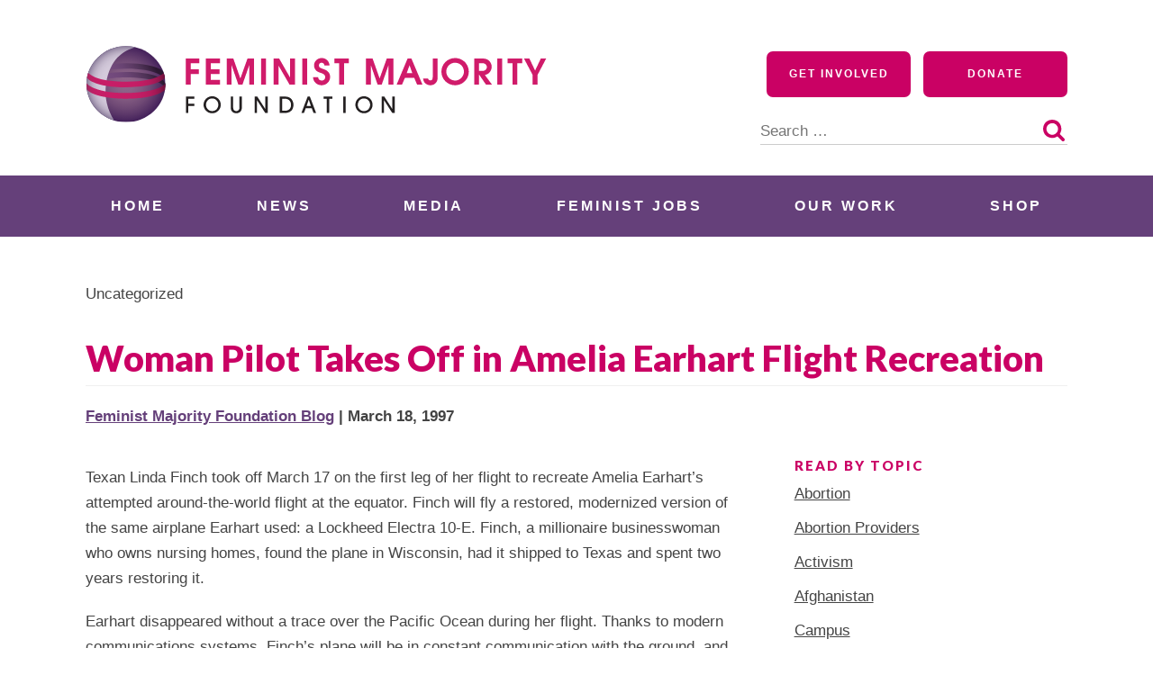

--- FILE ---
content_type: application/javascript; charset=utf-8
request_url: https://static.everyaction.com/ea-actiontag/at.js
body_size: 269299
content:
"use strict";(()=>{var y1=Object.create;var fd=Object.defineProperty;var b1=Object.getOwnPropertyDescriptor;var _1=Object.getOwnPropertyNames;var w1=Object.getPrototypeOf,x1=Object.prototype.hasOwnProperty;var qi=(e=>typeof require<"u"?require:typeof Proxy<"u"?new Proxy(e,{get:(t,a)=>(typeof require<"u"?require:t)[a]}):e)(function(e){if(typeof require<"u")return require.apply(this,arguments);throw Error('Dynamic require of "'+e+'" is not supported')});var be=(e,t)=>()=>(e&&(t=e(e=0)),t);var Jn=(e,t)=>()=>(t||e((t={exports:{}}).exports,t),t.exports),Nm=(e,t)=>{for(var a in t)fd(e,a,{get:t[a],enumerable:!0})},E1=(e,t,a,r)=>{if(t&&typeof t=="object"||typeof t=="function")for(let i of _1(t))!x1.call(e,i)&&i!==a&&fd(e,i,{get:()=>t[i],enumerable:!(r=b1(t,i))||r.enumerable});return e};var qe=(e,t,a)=>(a=e!=null?y1(w1(e)):{},E1(t||!e||!e.__esModule?fd(a,"default",{value:e,enumerable:!0}):a,e));var Ft=Jn((Ks,zl)=>{(function(){var e,t="4.17.21",a=200,r="Unsupported core-js use. Try https://npms.io/search?q=ponyfill.",i="Expected a function",n="Invalid `variable` option passed into `_.template`",s="__lodash_hash_undefined__",l=500,u="__lodash_placeholder__",f=1,h=2,m=4,g=1,d=2,w=1,k=2,N=4,S=8,C=16,P=32,D=64,L=128,j=256,J=512,q=30,Z="...",ne=800,H=16,oe=1,ve=2,_e=3,ee=1/0,pe=9007199254740991,ke=17976931348623157e292,Pe=NaN,ie=4294967295,Me=ie-1,ge=ie>>>1,ye=[["ary",L],["bind",w],["bindKey",k],["curry",S],["curryRight",C],["flip",J],["partial",P],["partialRight",D],["rearg",j]],Ke="[object Arguments]",nt="[object Array]",Kt="[object AsyncFunction]",pt="[object Boolean]",Ue="[object Date]",oi="[object DOMException]",Bt="[object Error]",Nt="[object Function]",gi="[object GeneratorFunction]",Qt="[object Map]",Ot="[object Number]",Ei="[object Null]",Wt="[object Object]",si="[object Promise]",Ye="[object Proxy]",Mt="[object RegExp]",ci="[object Set]",ft="[object String]",Tt="[object Symbol]",vt="[object Undefined]",Lt="[object WeakMap]",Ct="[object WeakSet]",Mi="[object ArrayBuffer]",ut="[object DataView]",hn="[object Float32Array]",ze="[object Float64Array]",Er="[object Int8Array]",qn="[object Int16Array]",Cr="[object Int32Array]",kt="[object Uint8Array]",rr="[object Uint8ClampedArray]",Ar="[object Uint16Array]",Ui="[object Uint32Array]",pn=/\b__p \+= '';/g,zi=/\b(__p \+=) '' \+/g,Ti=/(__e\(.*?\)|\b__t\)) \+\n'';/g,mn=/&(?:amp|lt|gt|quot|#39);/g,Zi=/[&<>"']/g,Xi=RegExp(mn.source),Ra=RegExp(Zi.source),yl=/<%-([\s\S]+?)%>/g,bl=/<%([\s\S]+?)%>/g,ps=/<%=([\s\S]+?)%>/g,_l=/\.|\[(?:[^[\]]*|(["'])(?:(?!\1)[^\\]|\\.)*?\1)\]/,ms=/^\w*$/,go=/[^.[\]]+|\[(?:(-?\d+(?:\.\d+)?)|(["'])((?:(?!\2)[^\\]|\\.)*?)\2)\]|(?=(?:\.|\[\])(?:\.|\[\]|$))/g,na=/[\\^$.*+?()[\]{}|]/g,vs=RegExp(na.source),Pr=/^\s+/,yo=/\s/,en=/\{(?:\n\/\* \[wrapped with .+\] \*\/)?\n?/,ki=/\{\n\/\* \[wrapped with (.+)\] \*/,Tr=/,? & /,Fa=/[^\x00-\x2f\x3a-\x40\x5b-\x60\x7b-\x7f]+/g,bo=/[()=,{}\[\]\/\s]/,Na=/\\(\\)?/g,wl=/\$\{([^\\}]*(?:\\.[^\\}]*)*)\}/g,kr=/\w*$/,ra=/^[-+]0x[0-9a-f]+$/i,gs=/^0b[01]+$/i,Sr=/^\[object .+?Constructor\]$/,_o=/^0o[0-7]+$/i,ys=/^(?:0|[1-9]\d*)$/,bs=/[\xc0-\xd6\xd8-\xf6\xf8-\xff\u0100-\u017f]/g,aa=/($^)/,ar=/['\n\r\u2028\u2029\\]/g,oa="\\ud800-\\udfff",sa="\\u0300-\\u036f",xl="\\ufe20-\\ufe2f",wo="\\u20d0-\\u20ff",_s=sa+xl+wo,Oa="\\u2700-\\u27bf",La="a-z\\xdf-\\xf6\\xf8-\\xff",El="\\xac\\xb1\\xd7\\xf7",or="\\x00-\\x2f\\x3a-\\x40\\x5b-\\x60\\x7b-\\xbf",Cl="\\u2000-\\u206f",xo=" \\t\\x0b\\f\\xa0\\ufeff\\n\\r\\u2028\\u2029\\u1680\\u180e\\u2000\\u2001\\u2002\\u2003\\u2004\\u2005\\u2006\\u2007\\u2008\\u2009\\u200a\\u202f\\u205f\\u3000",ws="A-Z\\xc0-\\xd6\\xd8-\\xde",$a="\\ufe0e\\ufe0f",Eo=El+or+Cl+xo,Ua="['\u2019]",Co="["+oa+"]",Ao="["+Eo+"]",sr="["+_s+"]",lr="\\d+",Po="["+Oa+"]",Yt="["+La+"]",Ba="[^"+oa+Eo+lr+Oa+La+ws+"]",To="\\ud83c[\\udffb-\\udfff]",xs="(?:"+sr+"|"+To+")",Es="[^"+oa+"]",ko="(?:\\ud83c[\\udde6-\\uddff]){2}",ur="[\\ud800-\\udbff][\\udc00-\\udfff]",Vn="["+ws+"]",So="\\u200d",qa="(?:"+Yt+"|"+Ba+")",Io="(?:"+Vn+"|"+Ba+")",cr="(?:"+Ua+"(?:d|ll|m|re|s|t|ve))?",Va="(?:"+Ua+"(?:D|LL|M|RE|S|T|VE))?",Ir=xs+"?",Mo="["+$a+"]?",Do="(?:"+So+"(?:"+[Es,ko,ur].join("|")+")"+Mo+Ir+")*",Cs="\\d*(?:1st|2nd|3rd|(?![123])\\dth)(?=\\b|[A-Z_])",As="\\d*(?:1ST|2ND|3RD|(?![123])\\dTH)(?=\\b|[a-z_])",Ro=Mo+Ir+Do,Al="(?:"+[Po,ko,ur].join("|")+")"+Ro,Pl="(?:"+[Es+sr+"?",sr,ko,ur,Co].join("|")+")",p=RegExp(Ua,"g"),b=RegExp(sr,"g"),_=RegExp(To+"(?="+To+")|"+Pl+Ro,"g"),x=RegExp([Vn+"?"+Yt+"+"+cr+"(?="+[Ao,Vn,"$"].join("|")+")",Io+"+"+Va+"(?="+[Ao,Vn+qa,"$"].join("|")+")",Vn+"?"+qa+"+"+cr,Vn+"+"+Va,As,Cs,lr,Al].join("|"),"g"),T=RegExp("["+So+oa+_s+$a+"]"),I=/[a-z][A-Z]|[A-Z]{2}[a-z]|[0-9][a-zA-Z]|[a-zA-Z][0-9]|[^a-zA-Z0-9 ]/,F=["Array","Buffer","DataView","Date","Error","Float32Array","Float64Array","Function","Int8Array","Int16Array","Int32Array","Map","Math","Object","Promise","RegExp","Set","String","Symbol","TypeError","Uint8Array","Uint8ClampedArray","Uint16Array","Uint32Array","WeakMap","_","clearTimeout","isFinite","parseInt","setTimeout"],W=-1,re={};re[hn]=re[ze]=re[Er]=re[qn]=re[Cr]=re[kt]=re[rr]=re[Ar]=re[Ui]=!0,re[Ke]=re[nt]=re[Mi]=re[pt]=re[ut]=re[Ue]=re[Bt]=re[Nt]=re[Qt]=re[Ot]=re[Wt]=re[Mt]=re[ci]=re[ft]=re[Lt]=!1;var se={};se[Ke]=se[nt]=se[Mi]=se[ut]=se[pt]=se[Ue]=se[hn]=se[ze]=se[Er]=se[qn]=se[Cr]=se[Qt]=se[Ot]=se[Wt]=se[Mt]=se[ci]=se[ft]=se[Tt]=se[kt]=se[rr]=se[Ar]=se[Ui]=!0,se[Bt]=se[Nt]=se[Lt]=!1;var fe={\u00C0:"A",\u00C1:"A",\u00C2:"A",\u00C3:"A",\u00C4:"A",\u00C5:"A",\u00E0:"a",\u00E1:"a",\u00E2:"a",\u00E3:"a",\u00E4:"a",\u00E5:"a",\u00C7:"C",\u00E7:"c",\u00D0:"D",\u00F0:"d",\u00C8:"E",\u00C9:"E",\u00CA:"E",\u00CB:"E",\u00E8:"e",\u00E9:"e",\u00EA:"e",\u00EB:"e",\u00CC:"I",\u00CD:"I",\u00CE:"I",\u00CF:"I",\u00EC:"i",\u00ED:"i",\u00EE:"i",\u00EF:"i",\u00D1:"N",\u00F1:"n",\u00D2:"O",\u00D3:"O",\u00D4:"O",\u00D5:"O",\u00D6:"O",\u00D8:"O",\u00F2:"o",\u00F3:"o",\u00F4:"o",\u00F5:"o",\u00F6:"o",\u00F8:"o",\u00D9:"U",\u00DA:"U",\u00DB:"U",\u00DC:"U",\u00F9:"u",\u00FA:"u",\u00FB:"u",\u00FC:"u",\u00DD:"Y",\u00FD:"y",\u00FF:"y",\u00C6:"Ae",\u00E6:"ae",\u00DE:"Th",\u00FE:"th",\u00DF:"ss",\u0100:"A",\u0102:"A",\u0104:"A",\u0101:"a",\u0103:"a",\u0105:"a",\u0106:"C",\u0108:"C",\u010A:"C",\u010C:"C",\u0107:"c",\u0109:"c",\u010B:"c",\u010D:"c",\u010E:"D",\u0110:"D",\u010F:"d",\u0111:"d",\u0112:"E",\u0114:"E",\u0116:"E",\u0118:"E",\u011A:"E",\u0113:"e",\u0115:"e",\u0117:"e",\u0119:"e",\u011B:"e",\u011C:"G",\u011E:"G",\u0120:"G",\u0122:"G",\u011D:"g",\u011F:"g",\u0121:"g",\u0123:"g",\u0124:"H",\u0126:"H",\u0125:"h",\u0127:"h",\u0128:"I",\u012A:"I",\u012C:"I",\u012E:"I",\u0130:"I",\u0129:"i",\u012B:"i",\u012D:"i",\u012F:"i",\u0131:"i",\u0134:"J",\u0135:"j",\u0136:"K",\u0137:"k",\u0138:"k",\u0139:"L",\u013B:"L",\u013D:"L",\u013F:"L",\u0141:"L",\u013A:"l",\u013C:"l",\u013E:"l",\u0140:"l",\u0142:"l",\u0143:"N",\u0145:"N",\u0147:"N",\u014A:"N",\u0144:"n",\u0146:"n",\u0148:"n",\u014B:"n",\u014C:"O",\u014E:"O",\u0150:"O",\u014D:"o",\u014F:"o",\u0151:"o",\u0154:"R",\u0156:"R",\u0158:"R",\u0155:"r",\u0157:"r",\u0159:"r",\u015A:"S",\u015C:"S",\u015E:"S",\u0160:"S",\u015B:"s",\u015D:"s",\u015F:"s",\u0161:"s",\u0162:"T",\u0164:"T",\u0166:"T",\u0163:"t",\u0165:"t",\u0167:"t",\u0168:"U",\u016A:"U",\u016C:"U",\u016E:"U",\u0170:"U",\u0172:"U",\u0169:"u",\u016B:"u",\u016D:"u",\u016F:"u",\u0171:"u",\u0173:"u",\u0174:"W",\u0175:"w",\u0176:"Y",\u0177:"y",\u0178:"Y",\u0179:"Z",\u017B:"Z",\u017D:"Z",\u017A:"z",\u017C:"z",\u017E:"z",\u0132:"IJ",\u0133:"ij",\u0152:"Oe",\u0153:"oe",\u0149:"'n",\u017F:"s"},De={"&":"&amp;","<":"&lt;",">":"&gt;",'"':"&quot;","'":"&#39;"},Fe={"&amp;":"&","&lt;":"<","&gt;":">","&quot;":'"',"&#39;":"'"},Le={"\\":"\\","'":"'","\n":"n","\r":"r","\u2028":"u2028","\u2029":"u2029"},wt=parseFloat,it=parseInt,ct=typeof global=="object"&&global&&global.Object===Object&&global,Wi=typeof self=="object"&&self&&self.Object===Object&&self,St=ct||Wi||Function("return this")(),vn=typeof Ks=="object"&&Ks&&!Ks.nodeType&&Ks,Ve=vn&&typeof zl=="object"&&zl&&!zl.nodeType&&zl,yi=Ve&&Ve.exports===vn,dt=yi&&ct.process,Dt=function(){try{var G=Ve&&Ve.require&&Ve.require("util").types;return G||dt&&dt.binding&&dt.binding("util")}catch{}}(),Pn=Dt&&Dt.isArrayBuffer,la=Dt&&Dt.isDate,tn=Dt&&Dt.isMap,Hn=Dt&&Dt.isRegExp,gn=Dt&&Dt.isSet,yn=Dt&&Dt.isTypedArray;function Jt(G,de,Q){switch(Q.length){case 0:return G.call(de);case 1:return G.call(de,Q[0]);case 2:return G.call(de,Q[0],Q[1]);case 3:return G.call(de,Q[0],Q[1],Q[2])}return G.apply(de,Q)}function Yi(G,de,Q,Ie){for(var We=-1,at=G==null?0:G.length;++We<at;){var $t=G[We];de(Ie,$t,Q($t),G)}return Ie}function Gi(G,de){for(var Q=-1,Ie=G==null?0:G.length;++Q<Ie&&de(G[Q],Q,G)!==!1;);return G}function zn(G,de){for(var Q=G==null?0:G.length;Q--&&de(G[Q],Q,G)!==!1;);return G}function Fo(G,de){for(var Q=-1,Ie=G==null?0:G.length;++Q<Ie;)if(!de(G[Q],Q,G))return!1;return!0}function Di(G,de){for(var Q=-1,Ie=G==null?0:G.length,We=0,at=[];++Q<Ie;){var $t=G[Q];de($t,Q,G)&&(at[We++]=$t)}return at}function Mr(G,de){var Q=G==null?0:G.length;return!!Q&&fr(G,de,0)>-1}function qt(G,de,Q){for(var Ie=-1,We=G==null?0:G.length;++Ie<We;)if(Q(de,G[Ie]))return!0;return!1}function Gt(G,de){for(var Q=-1,Ie=G==null?0:G.length,We=Array(Ie);++Q<Ie;)We[Q]=de(G[Q],Q,G);return We}function Tn(G,de){for(var Q=-1,Ie=de.length,We=G.length;++Q<Ie;)G[We+Q]=de[Q];return G}function Ha(G,de,Q,Ie){var We=-1,at=G==null?0:G.length;for(Ie&&at&&(Q=G[++We]);++We<at;)Q=de(Q,G[We],We,G);return Q}function Dr(G,de,Q,Ie){var We=G==null?0:G.length;for(Ie&&We&&(Q=G[--We]);We--;)Q=de(Q,G[We],We,G);return Q}function za(G,de){for(var Q=-1,Ie=G==null?0:G.length;++Q<Ie;)if(de(G[Q],Q,G))return!0;return!1}var Wa=dr("length");function Tl(G){return G.split("")}function kl(G){return G.match(Fa)||[]}function Ps(G,de,Q){var Ie;return Q(G,function(We,at,$t){if(de(We,at,$t))return Ie=at,!1}),Ie}function Ya(G,de,Q,Ie){for(var We=G.length,at=Q+(Ie?1:-1);Ie?at--:++at<We;)if(de(G[at],at,G))return at;return-1}function fr(G,de,Q){return de===de?B(G,de,Q):Ya(G,Ts,Q)}function Ga(G,de,Q,Ie){for(var We=Q-1,at=G.length;++We<at;)if(Ie(G[We],de))return We;return-1}function Ts(G){return G!==G}function ks(G,de){var Q=G==null?0:G.length;return Q?nn(G,de)/Q:Pe}function dr(G){return function(de){return de==null?e:de[G]}}function No(G){return function(de){return G==null?e:G[de]}}function ja(G,de,Q,Ie,We){return We(G,function(at,$t,et){Q=Ie?(Ie=!1,at):de(Q,at,$t,et)}),Q}function Sl(G,de){var Q=G.length;for(G.sort(de);Q--;)G[Q]=G[Q].value;return G}function nn(G,de){for(var Q,Ie=-1,We=G.length;++Ie<We;){var at=de(G[Ie]);at!==e&&(Q=Q===e?at:Q+at)}return Q}function rn(G,de){for(var Q=-1,Ie=Array(G);++Q<G;)Ie[Q]=de(Q);return Ie}function Ss(G,de){return Gt(de,function(Q){return[Q,G[Q]]})}function Zt(G){return G&&G.slice(0,ue(G)+1).replace(Pr,"")}function Ci(G){return function(de){return G(de)}}function Ri(G,de){return Gt(de,function(Q){return G[Q]})}function Fi(G,de){return G.has(de)}function Ka(G,de){for(var Q=-1,Ie=G.length;++Q<Ie&&fr(de,G[Q],0)>-1;);return Q}function Oo(G,de){for(var Q=G.length;Q--&&fr(de,G[Q],0)>-1;);return Q}function Il(G,de){for(var Q=G.length,Ie=0;Q--;)G[Q]===de&&++Ie;return Ie}var Ml=No(fe),hr=No(De);function bn(G){return"\\"+Le[G]}function Is(G,de){return G==null?e:G[de]}function kn(G){return T.test(G)}function Lo(G){return I.test(G)}function $o(G){for(var de,Q=[];!(de=G.next()).done;)Q.push(de.value);return Q}function Oe(G){var de=-1,Q=Array(G.size);return G.forEach(function(Ie,We){Q[++de]=[We,Ie]}),Q}function ua(G,de){return function(Q){return G(de(Q))}}function _n(G,de){for(var Q=-1,Ie=G.length,We=0,at=[];++Q<Ie;){var $t=G[Q];($t===de||$t===u)&&(G[Q]=u,at[We++]=Q)}return at}function Rr(G){var de=-1,Q=Array(G.size);return G.forEach(function(Ie){Q[++de]=Ie}),Q}function Dl(G){var de=-1,Q=Array(G.size);return G.forEach(function(Ie){Q[++de]=[Ie,Ie]}),Q}function B(G,de,Q){for(var Ie=Q-1,We=G.length;++Ie<We;)if(G[Ie]===de)return Ie;return-1}function K(G,de,Q){for(var Ie=Q+1;Ie--;)if(G[Ie]===de)return Ie;return Ie}function te(G){return kn(G)?Ae(G):Wa(G)}function ce(G){return kn(G)?$e(G):Tl(G)}function ue(G){for(var de=G.length;de--&&yo.test(G.charAt(de)););return de}var Ee=No(Fe);function Ae(G){for(var de=_.lastIndex=0;_.test(G);)++de;return de}function $e(G){return G.match(_)||[]}function Qe(G){return G.match(x)||[]}var ht=function G(de){de=de==null?St:Je.defaults(St.Object(),de,Je.pick(St,F));var Q=de.Array,Ie=de.Date,We=de.Error,at=de.Function,$t=de.Math,et=de.Object,pr=de.RegExp,ca=de.String,hi=de.TypeError,Ms=Q.prototype,gu=at.prototype,Qa=et.prototype,Ds=de["__core-js_shared__"],Uo=gu.toString,Xt=Qa.hasOwnProperty,yu=0,Rs=function(){var o=/[^.]+$/.exec(Ds&&Ds.keys&&Ds.keys.IE_PROTO||"");return o?"Symbol(src)_1."+o:""}(),Fs=Qa.toString,pf=Uo.call(et),Fr=St._,mf=pr("^"+Uo.call(Xt).replace(na,"\\$&").replace(/hasOwnProperty|(function).*?(?=\\\()| for .+?(?=\\\])/g,"$1.*?")+"$"),Ns=yi?de.Buffer:e,Nr=de.Symbol,Os=de.Uint8Array,bu=Ns?Ns.allocUnsafe:e,Ls=ua(et.getPrototypeOf,et),_u=et.create,wu=Qa.propertyIsEnumerable,$s=Ms.splice,Or=Nr?Nr.isConcatSpreadable:e,Bo=Nr?Nr.iterator:e,fa=Nr?Nr.toStringTag:e,Us=function(){try{var o=Wo(et,"defineProperty");return o({},"",{}),o}catch{}}(),vf=de.clearTimeout!==St.clearTimeout&&de.clearTimeout,gf=Ie&&Ie.now!==St.Date.now&&Ie.now,yf=de.setTimeout!==St.setTimeout&&de.setTimeout,Bs=$t.ceil,qs=$t.floor,Lr=et.getOwnPropertySymbols,$r=Ns?Ns.isBuffer:e,xu=de.isFinite,bf=Ms.join,_f=ua(et.keys,et),bi=$t.max,Ai=$t.min,Vs=Ie.now,jt=de.parseInt,Eu=$t.random,y=Ms.reverse,A=Wo(de,"DataView"),R=Wo(de,"Map"),Y=Wo(de,"Promise"),he=Wo(de,"Set"),we=Wo(de,"WeakMap"),Xe=Wo(et,"create"),ti=we&&new we,ri={},Ur=Yo(A),Wn=Yo(R),Rl=Yo(Y),Cu=Yo(he),I_=Yo(we),Au=Nr?Nr.prototype:e,Fl=Au?Au.valueOf:e,Xh=Au?Au.toString:e;function O(o){if(pi(o)&&!gt(o)&&!(o instanceof Rt)){if(o instanceof Yn)return o;if(Xt.call(o,"__wrapped__"))return em(o)}return new Yn(o)}var Hs=function(){function o(){}return function(c){if(!fi(c))return{};if(_u)return _u(c);o.prototype=c;var v=new o;return o.prototype=e,v}}();function Pu(){}function Yn(o,c){this.__wrapped__=o,this.__actions__=[],this.__chain__=!!c,this.__index__=0,this.__values__=e}O.templateSettings={escape:yl,evaluate:bl,interpolate:ps,variable:"",imports:{_:O}},O.prototype=Pu.prototype,O.prototype.constructor=O,Yn.prototype=Hs(Pu.prototype),Yn.prototype.constructor=Yn;function Rt(o){this.__wrapped__=o,this.__actions__=[],this.__dir__=1,this.__filtered__=!1,this.__iteratees__=[],this.__takeCount__=ie,this.__views__=[]}function M_(){var o=new Rt(this.__wrapped__);return o.__actions__=wn(this.__actions__),o.__dir__=this.__dir__,o.__filtered__=this.__filtered__,o.__iteratees__=wn(this.__iteratees__),o.__takeCount__=this.__takeCount__,o.__views__=wn(this.__views__),o}function D_(){if(this.__filtered__){var o=new Rt(this);o.__dir__=-1,o.__filtered__=!0}else o=this.clone(),o.__dir__*=-1;return o}function R_(){var o=this.__wrapped__.value(),c=this.__dir__,v=gt(o),E=c<0,M=v?o.length:0,U=Ww(0,M,this.__views__),z=U.start,X=U.end,ae=X-z,xe=E?X:z-1,Ce=this.__iteratees__,Se=Ce.length,Be=0,Ze=Ai(ae,this.__takeCount__);if(!v||!E&&M==ae&&Ze==ae)return Ep(o,this.__actions__);var ot=[];e:for(;ae--&&Be<Ze;){xe+=c;for(var At=-1,st=o[xe];++At<Se;){var It=Ce[At],Ut=It.iteratee,Mn=It.type,sn=Ut(st);if(Mn==ve)st=sn;else if(!sn){if(Mn==oe)continue e;break e}}ot[Be++]=st}return ot}Rt.prototype=Hs(Pu.prototype),Rt.prototype.constructor=Rt;function qo(o){var c=-1,v=o==null?0:o.length;for(this.clear();++c<v;){var E=o[c];this.set(E[0],E[1])}}function F_(){this.__data__=Xe?Xe(null):{},this.size=0}function N_(o){var c=this.has(o)&&delete this.__data__[o];return this.size-=c?1:0,c}function O_(o){var c=this.__data__;if(Xe){var v=c[o];return v===s?e:v}return Xt.call(c,o)?c[o]:e}function L_(o){var c=this.__data__;return Xe?c[o]!==e:Xt.call(c,o)}function $_(o,c){var v=this.__data__;return this.size+=this.has(o)?0:1,v[o]=Xe&&c===e?s:c,this}qo.prototype.clear=F_,qo.prototype.delete=N_,qo.prototype.get=O_,qo.prototype.has=L_,qo.prototype.set=$_;function da(o){var c=-1,v=o==null?0:o.length;for(this.clear();++c<v;){var E=o[c];this.set(E[0],E[1])}}function U_(){this.__data__=[],this.size=0}function B_(o){var c=this.__data__,v=Tu(c,o);if(v<0)return!1;var E=c.length-1;return v==E?c.pop():$s.call(c,v,1),--this.size,!0}function q_(o){var c=this.__data__,v=Tu(c,o);return v<0?e:c[v][1]}function V_(o){return Tu(this.__data__,o)>-1}function H_(o,c){var v=this.__data__,E=Tu(v,o);return E<0?(++this.size,v.push([o,c])):v[E][1]=c,this}da.prototype.clear=U_,da.prototype.delete=B_,da.prototype.get=q_,da.prototype.has=V_,da.prototype.set=H_;function ha(o){var c=-1,v=o==null?0:o.length;for(this.clear();++c<v;){var E=o[c];this.set(E[0],E[1])}}function z_(){this.size=0,this.__data__={hash:new qo,map:new(R||da),string:new qo}}function W_(o){var c=Uu(this,o).delete(o);return this.size-=c?1:0,c}function Y_(o){return Uu(this,o).get(o)}function G_(o){return Uu(this,o).has(o)}function j_(o,c){var v=Uu(this,o),E=v.size;return v.set(o,c),this.size+=v.size==E?0:1,this}ha.prototype.clear=z_,ha.prototype.delete=W_,ha.prototype.get=Y_,ha.prototype.has=G_,ha.prototype.set=j_;function Vo(o){var c=-1,v=o==null?0:o.length;for(this.__data__=new ha;++c<v;)this.add(o[c])}function K_(o){return this.__data__.set(o,s),this}function Q_(o){return this.__data__.has(o)}Vo.prototype.add=Vo.prototype.push=K_,Vo.prototype.has=Q_;function mr(o){var c=this.__data__=new da(o);this.size=c.size}function J_(){this.__data__=new da,this.size=0}function Z_(o){var c=this.__data__,v=c.delete(o);return this.size=c.size,v}function X_(o){return this.__data__.get(o)}function ew(o){return this.__data__.has(o)}function tw(o,c){var v=this.__data__;if(v instanceof da){var E=v.__data__;if(!R||E.length<a-1)return E.push([o,c]),this.size=++v.size,this;v=this.__data__=new ha(E)}return v.set(o,c),this.size=v.size,this}mr.prototype.clear=J_,mr.prototype.delete=Z_,mr.prototype.get=X_,mr.prototype.has=ew,mr.prototype.set=tw;function ep(o,c){var v=gt(o),E=!v&&Go(o),M=!v&&!E&&to(o),U=!v&&!E&&!M&&Gs(o),z=v||E||M||U,X=z?rn(o.length,ca):[],ae=X.length;for(var xe in o)(c||Xt.call(o,xe))&&!(z&&(xe=="length"||M&&(xe=="offset"||xe=="parent")||U&&(xe=="buffer"||xe=="byteLength"||xe=="byteOffset")||ga(xe,ae)))&&X.push(xe);return X}function tp(o){var c=o.length;return c?o[Mf(0,c-1)]:e}function iw(o,c){return Bu(wn(o),Ho(c,0,o.length))}function nw(o){return Bu(wn(o))}function wf(o,c,v){(v!==e&&!vr(o[c],v)||v===e&&!(c in o))&&pa(o,c,v)}function Nl(o,c,v){var E=o[c];(!(Xt.call(o,c)&&vr(E,v))||v===e&&!(c in o))&&pa(o,c,v)}function Tu(o,c){for(var v=o.length;v--;)if(vr(o[v][0],c))return v;return-1}function rw(o,c,v,E){return Ja(o,function(M,U,z){c(E,M,v(M),z)}),E}function ip(o,c){return o&&qr(c,Ni(c),o)}function aw(o,c){return o&&qr(c,En(c),o)}function pa(o,c,v){c=="__proto__"&&Us?Us(o,c,{configurable:!0,enumerable:!0,value:v,writable:!0}):o[c]=v}function xf(o,c){for(var v=-1,E=c.length,M=Q(E),U=o==null;++v<E;)M[v]=U?e:id(o,c[v]);return M}function Ho(o,c,v){return o===o&&(v!==e&&(o=o<=v?o:v),c!==e&&(o=o>=c?o:c)),o}function Gn(o,c,v,E,M,U){var z,X=c&f,ae=c&h,xe=c&m;if(v&&(z=M?v(o,E,M,U):v(o)),z!==e)return z;if(!fi(o))return o;var Ce=gt(o);if(Ce){if(z=Gw(o),!X)return wn(o,z)}else{var Se=ji(o),Be=Se==Nt||Se==gi;if(to(o))return Pp(o,X);if(Se==Wt||Se==Ke||Be&&!M){if(z=ae||Be?{}:Wp(o),!X)return ae?Ow(o,aw(z,o)):Nw(o,ip(z,o))}else{if(!se[Se])return M?o:{};z=jw(o,Se,X)}}U||(U=new mr);var Ze=U.get(o);if(Ze)return Ze;U.set(o,z),_m(o)?o.forEach(function(st){z.add(Gn(st,c,v,st,o,U))}):ym(o)&&o.forEach(function(st,It){z.set(It,Gn(st,c,v,It,o,U))});var ot=xe?ae?Vf:qf:ae?En:Ni,At=Ce?e:ot(o);return Gi(At||o,function(st,It){At&&(It=st,st=o[It]),Nl(z,It,Gn(st,c,v,It,o,U))}),z}function ow(o){var c=Ni(o);return function(v){return np(v,o,c)}}function np(o,c,v){var E=v.length;if(o==null)return!E;for(o=et(o);E--;){var M=v[E],U=c[M],z=o[M];if(z===e&&!(M in o)||!U(z))return!1}return!0}function rp(o,c,v){if(typeof o!="function")throw new hi(i);return Vl(function(){o.apply(e,v)},c)}function Ol(o,c,v,E){var M=-1,U=Mr,z=!0,X=o.length,ae=[],xe=c.length;if(!X)return ae;v&&(c=Gt(c,Ci(v))),E?(U=qt,z=!1):c.length>=a&&(U=Fi,z=!1,c=new Vo(c));e:for(;++M<X;){var Ce=o[M],Se=v==null?Ce:v(Ce);if(Ce=E||Ce!==0?Ce:0,z&&Se===Se){for(var Be=xe;Be--;)if(c[Be]===Se)continue e;ae.push(Ce)}else U(c,Se,E)||ae.push(Ce)}return ae}var Ja=Mp(Br),ap=Mp(Cf,!0);function sw(o,c){var v=!0;return Ja(o,function(E,M,U){return v=!!c(E,M,U),v}),v}function ku(o,c,v){for(var E=-1,M=o.length;++E<M;){var U=o[E],z=c(U);if(z!=null&&(X===e?z===z&&!In(z):v(z,X)))var X=z,ae=U}return ae}function lw(o,c,v,E){var M=o.length;for(v=xt(v),v<0&&(v=-v>M?0:M+v),E=E===e||E>M?M:xt(E),E<0&&(E+=M),E=v>E?0:xm(E);v<E;)o[v++]=c;return o}function op(o,c){var v=[];return Ja(o,function(E,M,U){c(E,M,U)&&v.push(E)}),v}function Bi(o,c,v,E,M){var U=-1,z=o.length;for(v||(v=Qw),M||(M=[]);++U<z;){var X=o[U];c>0&&v(X)?c>1?Bi(X,c-1,v,E,M):Tn(M,X):E||(M[M.length]=X)}return M}var Ef=Dp(),sp=Dp(!0);function Br(o,c){return o&&Ef(o,c,Ni)}function Cf(o,c){return o&&sp(o,c,Ni)}function Su(o,c){return Di(c,function(v){return ya(o[v])})}function zo(o,c){c=Xa(c,o);for(var v=0,E=c.length;o!=null&&v<E;)o=o[Vr(c[v++])];return v&&v==E?o:e}function lp(o,c,v){var E=c(o);return gt(o)?E:Tn(E,v(o))}function an(o){return o==null?o===e?vt:Ei:fa&&fa in et(o)?zw(o):nx(o)}function Af(o,c){return o>c}function uw(o,c){return o!=null&&Xt.call(o,c)}function cw(o,c){return o!=null&&c in et(o)}function fw(o,c,v){return o>=Ai(c,v)&&o<bi(c,v)}function Pf(o,c,v){for(var E=v?qt:Mr,M=o[0].length,U=o.length,z=U,X=Q(U),ae=1/0,xe=[];z--;){var Ce=o[z];z&&c&&(Ce=Gt(Ce,Ci(c))),ae=Ai(Ce.length,ae),X[z]=!v&&(c||M>=120&&Ce.length>=120)?new Vo(z&&Ce):e}Ce=o[0];var Se=-1,Be=X[0];e:for(;++Se<M&&xe.length<ae;){var Ze=Ce[Se],ot=c?c(Ze):Ze;if(Ze=v||Ze!==0?Ze:0,!(Be?Fi(Be,ot):E(xe,ot,v))){for(z=U;--z;){var At=X[z];if(!(At?Fi(At,ot):E(o[z],ot,v)))continue e}Be&&Be.push(ot),xe.push(Ze)}}return xe}function dw(o,c,v,E){return Br(o,function(M,U,z){c(E,v(M),U,z)}),E}function Ll(o,c,v){c=Xa(c,o),o=Kp(o,c);var E=o==null?o:o[Vr(Kn(c))];return E==null?e:Jt(E,o,v)}function up(o){return pi(o)&&an(o)==Ke}function hw(o){return pi(o)&&an(o)==Mi}function pw(o){return pi(o)&&an(o)==Ue}function $l(o,c,v,E,M){return o===c?!0:o==null||c==null||!pi(o)&&!pi(c)?o!==o&&c!==c:mw(o,c,v,E,$l,M)}function mw(o,c,v,E,M,U){var z=gt(o),X=gt(c),ae=z?nt:ji(o),xe=X?nt:ji(c);ae=ae==Ke?Wt:ae,xe=xe==Ke?Wt:xe;var Ce=ae==Wt,Se=xe==Wt,Be=ae==xe;if(Be&&to(o)){if(!to(c))return!1;z=!0,Ce=!1}if(Be&&!Ce)return U||(U=new mr),z||Gs(o)?Vp(o,c,v,E,M,U):Vw(o,c,ae,v,E,M,U);if(!(v&g)){var Ze=Ce&&Xt.call(o,"__wrapped__"),ot=Se&&Xt.call(c,"__wrapped__");if(Ze||ot){var At=Ze?o.value():o,st=ot?c.value():c;return U||(U=new mr),M(At,st,v,E,U)}}return Be?(U||(U=new mr),Hw(o,c,v,E,M,U)):!1}function vw(o){return pi(o)&&ji(o)==Qt}function Tf(o,c,v,E){var M=v.length,U=M,z=!E;if(o==null)return!U;for(o=et(o);M--;){var X=v[M];if(z&&X[2]?X[1]!==o[X[0]]:!(X[0]in o))return!1}for(;++M<U;){X=v[M];var ae=X[0],xe=o[ae],Ce=X[1];if(z&&X[2]){if(xe===e&&!(ae in o))return!1}else{var Se=new mr;if(E)var Be=E(xe,Ce,ae,o,c,Se);if(!(Be===e?$l(Ce,xe,g|d,E,Se):Be))return!1}}return!0}function cp(o){if(!fi(o)||Zw(o))return!1;var c=ya(o)?mf:Sr;return c.test(Yo(o))}function gw(o){return pi(o)&&an(o)==Mt}function yw(o){return pi(o)&&ji(o)==ci}function bw(o){return pi(o)&&Yu(o.length)&&!!re[an(o)]}function fp(o){return typeof o=="function"?o:o==null?Cn:typeof o=="object"?gt(o)?pp(o[0],o[1]):hp(o):Rm(o)}function kf(o){if(!ql(o))return _f(o);var c=[];for(var v in et(o))Xt.call(o,v)&&v!="constructor"&&c.push(v);return c}function _w(o){if(!fi(o))return ix(o);var c=ql(o),v=[];for(var E in o)E=="constructor"&&(c||!Xt.call(o,E))||v.push(E);return v}function Sf(o,c){return o<c}function dp(o,c){var v=-1,E=xn(o)?Q(o.length):[];return Ja(o,function(M,U,z){E[++v]=c(M,U,z)}),E}function hp(o){var c=zf(o);return c.length==1&&c[0][2]?Gp(c[0][0],c[0][1]):function(v){return v===o||Tf(v,o,c)}}function pp(o,c){return Yf(o)&&Yp(c)?Gp(Vr(o),c):function(v){var E=id(v,o);return E===e&&E===c?nd(v,o):$l(c,E,g|d)}}function Iu(o,c,v,E,M){o!==c&&Ef(c,function(U,z){if(M||(M=new mr),fi(U))ww(o,c,z,v,Iu,E,M);else{var X=E?E(jf(o,z),U,z+"",o,c,M):e;X===e&&(X=U),wf(o,z,X)}},En)}function ww(o,c,v,E,M,U,z){var X=jf(o,v),ae=jf(c,v),xe=z.get(ae);if(xe){wf(o,v,xe);return}var Ce=U?U(X,ae,v+"",o,c,z):e,Se=Ce===e;if(Se){var Be=gt(ae),Ze=!Be&&to(ae),ot=!Be&&!Ze&&Gs(ae);Ce=ae,Be||Ze||ot?gt(X)?Ce=X:_i(X)?Ce=wn(X):Ze?(Se=!1,Ce=Pp(ae,!0)):ot?(Se=!1,Ce=Tp(ae,!0)):Ce=[]:Hl(ae)||Go(ae)?(Ce=X,Go(X)?Ce=Em(X):(!fi(X)||ya(X))&&(Ce=Wp(ae))):Se=!1}Se&&(z.set(ae,Ce),M(Ce,ae,E,U,z),z.delete(ae)),wf(o,v,Ce)}function mp(o,c){var v=o.length;if(v)return c+=c<0?v:0,ga(c,v)?o[c]:e}function vp(o,c,v){c.length?c=Gt(c,function(U){return gt(U)?function(z){return zo(z,U.length===1?U[0]:U)}:U}):c=[Cn];var E=-1;c=Gt(c,Ci(rt()));var M=dp(o,function(U,z,X){var ae=Gt(c,function(xe){return xe(U)});return{criteria:ae,index:++E,value:U}});return Sl(M,function(U,z){return Fw(U,z,v)})}function xw(o,c){return gp(o,c,function(v,E){return nd(o,E)})}function gp(o,c,v){for(var E=-1,M=c.length,U={};++E<M;){var z=c[E],X=zo(o,z);v(X,z)&&Ul(U,Xa(z,o),X)}return U}function Ew(o){return function(c){return zo(c,o)}}function If(o,c,v,E){var M=E?Ga:fr,U=-1,z=c.length,X=o;for(o===c&&(c=wn(c)),v&&(X=Gt(o,Ci(v)));++U<z;)for(var ae=0,xe=c[U],Ce=v?v(xe):xe;(ae=M(X,Ce,ae,E))>-1;)X!==o&&$s.call(X,ae,1),$s.call(o,ae,1);return o}function yp(o,c){for(var v=o?c.length:0,E=v-1;v--;){var M=c[v];if(v==E||M!==U){var U=M;ga(M)?$s.call(o,M,1):Ff(o,M)}}return o}function Mf(o,c){return o+qs(Eu()*(c-o+1))}function Cw(o,c,v,E){for(var M=-1,U=bi(Bs((c-o)/(v||1)),0),z=Q(U);U--;)z[E?U:++M]=o,o+=v;return z}function Df(o,c){var v="";if(!o||c<1||c>pe)return v;do c%2&&(v+=o),c=qs(c/2),c&&(o+=o);while(c);return v}function Pt(o,c){return Kf(jp(o,c,Cn),o+"")}function Aw(o){return tp(js(o))}function Pw(o,c){var v=js(o);return Bu(v,Ho(c,0,v.length))}function Ul(o,c,v,E){if(!fi(o))return o;c=Xa(c,o);for(var M=-1,U=c.length,z=U-1,X=o;X!=null&&++M<U;){var ae=Vr(c[M]),xe=v;if(ae==="__proto__"||ae==="constructor"||ae==="prototype")return o;if(M!=z){var Ce=X[ae];xe=E?E(Ce,ae,X):e,xe===e&&(xe=fi(Ce)?Ce:ga(c[M+1])?[]:{})}Nl(X,ae,xe),X=X[ae]}return o}var bp=ti?function(o,c){return ti.set(o,c),o}:Cn,Tw=Us?function(o,c){return Us(o,"toString",{configurable:!0,enumerable:!1,value:ad(c),writable:!0})}:Cn;function kw(o){return Bu(js(o))}function jn(o,c,v){var E=-1,M=o.length;c<0&&(c=-c>M?0:M+c),v=v>M?M:v,v<0&&(v+=M),M=c>v?0:v-c>>>0,c>>>=0;for(var U=Q(M);++E<M;)U[E]=o[E+c];return U}function Sw(o,c){var v;return Ja(o,function(E,M,U){return v=c(E,M,U),!v}),!!v}function Mu(o,c,v){var E=0,M=o==null?E:o.length;if(typeof c=="number"&&c===c&&M<=ge){for(;E<M;){var U=E+M>>>1,z=o[U];z!==null&&!In(z)&&(v?z<=c:z<c)?E=U+1:M=U}return M}return Rf(o,c,Cn,v)}function Rf(o,c,v,E){var M=0,U=o==null?0:o.length;if(U===0)return 0;c=v(c);for(var z=c!==c,X=c===null,ae=In(c),xe=c===e;M<U;){var Ce=qs((M+U)/2),Se=v(o[Ce]),Be=Se!==e,Ze=Se===null,ot=Se===Se,At=In(Se);if(z)var st=E||ot;else xe?st=ot&&(E||Be):X?st=ot&&Be&&(E||!Ze):ae?st=ot&&Be&&!Ze&&(E||!At):Ze||At?st=!1:st=E?Se<=c:Se<c;st?M=Ce+1:U=Ce}return Ai(U,Me)}function _p(o,c){for(var v=-1,E=o.length,M=0,U=[];++v<E;){var z=o[v],X=c?c(z):z;if(!v||!vr(X,ae)){var ae=X;U[M++]=z===0?0:z}}return U}function wp(o){return typeof o=="number"?o:In(o)?Pe:+o}function Sn(o){if(typeof o=="string")return o;if(gt(o))return Gt(o,Sn)+"";if(In(o))return Xh?Xh.call(o):"";var c=o+"";return c=="0"&&1/o==-ee?"-0":c}function Za(o,c,v){var E=-1,M=Mr,U=o.length,z=!0,X=[],ae=X;if(v)z=!1,M=qt;else if(U>=a){var xe=c?null:Bw(o);if(xe)return Rr(xe);z=!1,M=Fi,ae=new Vo}else ae=c?[]:X;e:for(;++E<U;){var Ce=o[E],Se=c?c(Ce):Ce;if(Ce=v||Ce!==0?Ce:0,z&&Se===Se){for(var Be=ae.length;Be--;)if(ae[Be]===Se)continue e;c&&ae.push(Se),X.push(Ce)}else M(ae,Se,v)||(ae!==X&&ae.push(Se),X.push(Ce))}return X}function Ff(o,c){return c=Xa(c,o),o=Kp(o,c),o==null||delete o[Vr(Kn(c))]}function xp(o,c,v,E){return Ul(o,c,v(zo(o,c)),E)}function Du(o,c,v,E){for(var M=o.length,U=E?M:-1;(E?U--:++U<M)&&c(o[U],U,o););return v?jn(o,E?0:U,E?U+1:M):jn(o,E?U+1:0,E?M:U)}function Ep(o,c){var v=o;return v instanceof Rt&&(v=v.value()),Ha(c,function(E,M){return M.func.apply(M.thisArg,Tn([E],M.args))},v)}function Nf(o,c,v){var E=o.length;if(E<2)return E?Za(o[0]):[];for(var M=-1,U=Q(E);++M<E;)for(var z=o[M],X=-1;++X<E;)X!=M&&(U[M]=Ol(U[M]||z,o[X],c,v));return Za(Bi(U,1),c,v)}function Cp(o,c,v){for(var E=-1,M=o.length,U=c.length,z={};++E<M;){var X=E<U?c[E]:e;v(z,o[E],X)}return z}function Of(o){return _i(o)?o:[]}function Lf(o){return typeof o=="function"?o:Cn}function Xa(o,c){return gt(o)?o:Yf(o,c)?[o]:Xp(ei(o))}var Iw=Pt;function eo(o,c,v){var E=o.length;return v=v===e?E:v,!c&&v>=E?o:jn(o,c,v)}var Ap=vf||function(o){return St.clearTimeout(o)};function Pp(o,c){if(c)return o.slice();var v=o.length,E=bu?bu(v):new o.constructor(v);return o.copy(E),E}function $f(o){var c=new o.constructor(o.byteLength);return new Os(c).set(new Os(o)),c}function Mw(o,c){var v=c?$f(o.buffer):o.buffer;return new o.constructor(v,o.byteOffset,o.byteLength)}function Dw(o){var c=new o.constructor(o.source,kr.exec(o));return c.lastIndex=o.lastIndex,c}function Rw(o){return Fl?et(Fl.call(o)):{}}function Tp(o,c){var v=c?$f(o.buffer):o.buffer;return new o.constructor(v,o.byteOffset,o.length)}function kp(o,c){if(o!==c){var v=o!==e,E=o===null,M=o===o,U=In(o),z=c!==e,X=c===null,ae=c===c,xe=In(c);if(!X&&!xe&&!U&&o>c||U&&z&&ae&&!X&&!xe||E&&z&&ae||!v&&ae||!M)return 1;if(!E&&!U&&!xe&&o<c||xe&&v&&M&&!E&&!U||X&&v&&M||!z&&M||!ae)return-1}return 0}function Fw(o,c,v){for(var E=-1,M=o.criteria,U=c.criteria,z=M.length,X=v.length;++E<z;){var ae=kp(M[E],U[E]);if(ae){if(E>=X)return ae;var xe=v[E];return ae*(xe=="desc"?-1:1)}}return o.index-c.index}function Sp(o,c,v,E){for(var M=-1,U=o.length,z=v.length,X=-1,ae=c.length,xe=bi(U-z,0),Ce=Q(ae+xe),Se=!E;++X<ae;)Ce[X]=c[X];for(;++M<z;)(Se||M<U)&&(Ce[v[M]]=o[M]);for(;xe--;)Ce[X++]=o[M++];return Ce}function Ip(o,c,v,E){for(var M=-1,U=o.length,z=-1,X=v.length,ae=-1,xe=c.length,Ce=bi(U-X,0),Se=Q(Ce+xe),Be=!E;++M<Ce;)Se[M]=o[M];for(var Ze=M;++ae<xe;)Se[Ze+ae]=c[ae];for(;++z<X;)(Be||M<U)&&(Se[Ze+v[z]]=o[M++]);return Se}function wn(o,c){var v=-1,E=o.length;for(c||(c=Q(E));++v<E;)c[v]=o[v];return c}function qr(o,c,v,E){var M=!v;v||(v={});for(var U=-1,z=c.length;++U<z;){var X=c[U],ae=E?E(v[X],o[X],X,v,o):e;ae===e&&(ae=o[X]),M?pa(v,X,ae):Nl(v,X,ae)}return v}function Nw(o,c){return qr(o,Wf(o),c)}function Ow(o,c){return qr(o,Hp(o),c)}function Ru(o,c){return function(v,E){var M=gt(v)?Yi:rw,U=c?c():{};return M(v,o,rt(E,2),U)}}function zs(o){return Pt(function(c,v){var E=-1,M=v.length,U=M>1?v[M-1]:e,z=M>2?v[2]:e;for(U=o.length>3&&typeof U=="function"?(M--,U):e,z&&on(v[0],v[1],z)&&(U=M<3?e:U,M=1),c=et(c);++E<M;){var X=v[E];X&&o(c,X,E,U)}return c})}function Mp(o,c){return function(v,E){if(v==null)return v;if(!xn(v))return o(v,E);for(var M=v.length,U=c?M:-1,z=et(v);(c?U--:++U<M)&&E(z[U],U,z)!==!1;);return v}}function Dp(o){return function(c,v,E){for(var M=-1,U=et(c),z=E(c),X=z.length;X--;){var ae=z[o?X:++M];if(v(U[ae],ae,U)===!1)break}return c}}function Lw(o,c,v){var E=c&w,M=Bl(o);function U(){var z=this&&this!==St&&this instanceof U?M:o;return z.apply(E?v:this,arguments)}return U}function Rp(o){return function(c){c=ei(c);var v=kn(c)?ce(c):e,E=v?v[0]:c.charAt(0),M=v?eo(v,1).join(""):c.slice(1);return E[o]()+M}}function Ws(o){return function(c){return Ha(Mm(Im(c).replace(p,"")),o,"")}}function Bl(o){return function(){var c=arguments;switch(c.length){case 0:return new o;case 1:return new o(c[0]);case 2:return new o(c[0],c[1]);case 3:return new o(c[0],c[1],c[2]);case 4:return new o(c[0],c[1],c[2],c[3]);case 5:return new o(c[0],c[1],c[2],c[3],c[4]);case 6:return new o(c[0],c[1],c[2],c[3],c[4],c[5]);case 7:return new o(c[0],c[1],c[2],c[3],c[4],c[5],c[6])}var v=Hs(o.prototype),E=o.apply(v,c);return fi(E)?E:v}}function $w(o,c,v){var E=Bl(o);function M(){for(var U=arguments.length,z=Q(U),X=U,ae=Ys(M);X--;)z[X]=arguments[X];var xe=U<3&&z[0]!==ae&&z[U-1]!==ae?[]:_n(z,ae);if(U-=xe.length,U<v)return $p(o,c,Fu,M.placeholder,e,z,xe,e,e,v-U);var Ce=this&&this!==St&&this instanceof M?E:o;return Jt(Ce,this,z)}return M}function Fp(o){return function(c,v,E){var M=et(c);if(!xn(c)){var U=rt(v,3);c=Ni(c),v=function(X){return U(M[X],X,M)}}var z=o(c,v,E);return z>-1?M[U?c[z]:z]:e}}function Np(o){return va(function(c){var v=c.length,E=v,M=Yn.prototype.thru;for(o&&c.reverse();E--;){var U=c[E];if(typeof U!="function")throw new hi(i);if(M&&!z&&$u(U)=="wrapper")var z=new Yn([],!0)}for(E=z?E:v;++E<v;){U=c[E];var X=$u(U),ae=X=="wrapper"?Hf(U):e;ae&&Gf(ae[0])&&ae[1]==(L|S|P|j)&&!ae[4].length&&ae[9]==1?z=z[$u(ae[0])].apply(z,ae[3]):z=U.length==1&&Gf(U)?z[X]():z.thru(U)}return function(){var xe=arguments,Ce=xe[0];if(z&&xe.length==1&&gt(Ce))return z.plant(Ce).value();for(var Se=0,Be=v?c[Se].apply(this,xe):Ce;++Se<v;)Be=c[Se].call(this,Be);return Be}})}function Fu(o,c,v,E,M,U,z,X,ae,xe){var Ce=c&L,Se=c&w,Be=c&k,Ze=c&(S|C),ot=c&J,At=Be?e:Bl(o);function st(){for(var It=arguments.length,Ut=Q(It),Mn=It;Mn--;)Ut[Mn]=arguments[Mn];if(Ze)var sn=Ys(st),Dn=Il(Ut,sn);if(E&&(Ut=Sp(Ut,E,M,Ze)),U&&(Ut=Ip(Ut,U,z,Ze)),It-=Dn,Ze&&It<xe){var wi=_n(Ut,sn);return $p(o,c,Fu,st.placeholder,v,Ut,wi,X,ae,xe-It)}var gr=Se?v:this,_a=Be?gr[o]:o;return It=Ut.length,X?Ut=rx(Ut,X):ot&&It>1&&Ut.reverse(),Ce&&ae<It&&(Ut.length=ae),this&&this!==St&&this instanceof st&&(_a=At||Bl(_a)),_a.apply(gr,Ut)}return st}function Op(o,c){return function(v,E){return dw(v,o,c(E),{})}}function Nu(o,c){return function(v,E){var M;if(v===e&&E===e)return c;if(v!==e&&(M=v),E!==e){if(M===e)return E;typeof v=="string"||typeof E=="string"?(v=Sn(v),E=Sn(E)):(v=wp(v),E=wp(E)),M=o(v,E)}return M}}function Uf(o){return va(function(c){return c=Gt(c,Ci(rt())),Pt(function(v){var E=this;return o(c,function(M){return Jt(M,E,v)})})})}function Ou(o,c){c=c===e?" ":Sn(c);var v=c.length;if(v<2)return v?Df(c,o):c;var E=Df(c,Bs(o/te(c)));return kn(c)?eo(ce(E),0,o).join(""):E.slice(0,o)}function Uw(o,c,v,E){var M=c&w,U=Bl(o);function z(){for(var X=-1,ae=arguments.length,xe=-1,Ce=E.length,Se=Q(Ce+ae),Be=this&&this!==St&&this instanceof z?U:o;++xe<Ce;)Se[xe]=E[xe];for(;ae--;)Se[xe++]=arguments[++X];return Jt(Be,M?v:this,Se)}return z}function Lp(o){return function(c,v,E){return E&&typeof E!="number"&&on(c,v,E)&&(v=E=e),c=ba(c),v===e?(v=c,c=0):v=ba(v),E=E===e?c<v?1:-1:ba(E),Cw(c,v,E,o)}}function Lu(o){return function(c,v){return typeof c=="string"&&typeof v=="string"||(c=Qn(c),v=Qn(v)),o(c,v)}}function $p(o,c,v,E,M,U,z,X,ae,xe){var Ce=c&S,Se=Ce?z:e,Be=Ce?e:z,Ze=Ce?U:e,ot=Ce?e:U;c|=Ce?P:D,c&=~(Ce?D:P),c&N||(c&=~(w|k));var At=[o,c,M,Ze,Se,ot,Be,X,ae,xe],st=v.apply(e,At);return Gf(o)&&Qp(st,At),st.placeholder=E,Jp(st,o,c)}function Bf(o){var c=$t[o];return function(v,E){if(v=Qn(v),E=E==null?0:Ai(xt(E),292),E&&xu(v)){var M=(ei(v)+"e").split("e"),U=c(M[0]+"e"+(+M[1]+E));return M=(ei(U)+"e").split("e"),+(M[0]+"e"+(+M[1]-E))}return c(v)}}var Bw=he&&1/Rr(new he([,-0]))[1]==ee?function(o){return new he(o)}:ld;function Up(o){return function(c){var v=ji(c);return v==Qt?Oe(c):v==ci?Dl(c):Ss(c,o(c))}}function ma(o,c,v,E,M,U,z,X){var ae=c&k;if(!ae&&typeof o!="function")throw new hi(i);var xe=E?E.length:0;if(xe||(c&=~(P|D),E=M=e),z=z===e?z:bi(xt(z),0),X=X===e?X:xt(X),xe-=M?M.length:0,c&D){var Ce=E,Se=M;E=M=e}var Be=ae?e:Hf(o),Ze=[o,c,v,E,M,Ce,Se,U,z,X];if(Be&&tx(Ze,Be),o=Ze[0],c=Ze[1],v=Ze[2],E=Ze[3],M=Ze[4],X=Ze[9]=Ze[9]===e?ae?0:o.length:bi(Ze[9]-xe,0),!X&&c&(S|C)&&(c&=~(S|C)),!c||c==w)var ot=Lw(o,c,v);else c==S||c==C?ot=$w(o,c,X):(c==P||c==(w|P))&&!M.length?ot=Uw(o,c,v,E):ot=Fu.apply(e,Ze);var At=Be?bp:Qp;return Jp(At(ot,Ze),o,c)}function Bp(o,c,v,E){return o===e||vr(o,Qa[v])&&!Xt.call(E,v)?c:o}function qp(o,c,v,E,M,U){return fi(o)&&fi(c)&&(U.set(c,o),Iu(o,c,e,qp,U),U.delete(c)),o}function qw(o){return Hl(o)?e:o}function Vp(o,c,v,E,M,U){var z=v&g,X=o.length,ae=c.length;if(X!=ae&&!(z&&ae>X))return!1;var xe=U.get(o),Ce=U.get(c);if(xe&&Ce)return xe==c&&Ce==o;var Se=-1,Be=!0,Ze=v&d?new Vo:e;for(U.set(o,c),U.set(c,o);++Se<X;){var ot=o[Se],At=c[Se];if(E)var st=z?E(At,ot,Se,c,o,U):E(ot,At,Se,o,c,U);if(st!==e){if(st)continue;Be=!1;break}if(Ze){if(!za(c,function(It,Ut){if(!Fi(Ze,Ut)&&(ot===It||M(ot,It,v,E,U)))return Ze.push(Ut)})){Be=!1;break}}else if(!(ot===At||M(ot,At,v,E,U))){Be=!1;break}}return U.delete(o),U.delete(c),Be}function Vw(o,c,v,E,M,U,z){switch(v){case ut:if(o.byteLength!=c.byteLength||o.byteOffset!=c.byteOffset)return!1;o=o.buffer,c=c.buffer;case Mi:return!(o.byteLength!=c.byteLength||!U(new Os(o),new Os(c)));case pt:case Ue:case Ot:return vr(+o,+c);case Bt:return o.name==c.name&&o.message==c.message;case Mt:case ft:return o==c+"";case Qt:var X=Oe;case ci:var ae=E&g;if(X||(X=Rr),o.size!=c.size&&!ae)return!1;var xe=z.get(o);if(xe)return xe==c;E|=d,z.set(o,c);var Ce=Vp(X(o),X(c),E,M,U,z);return z.delete(o),Ce;case Tt:if(Fl)return Fl.call(o)==Fl.call(c)}return!1}function Hw(o,c,v,E,M,U){var z=v&g,X=qf(o),ae=X.length,xe=qf(c),Ce=xe.length;if(ae!=Ce&&!z)return!1;for(var Se=ae;Se--;){var Be=X[Se];if(!(z?Be in c:Xt.call(c,Be)))return!1}var Ze=U.get(o),ot=U.get(c);if(Ze&&ot)return Ze==c&&ot==o;var At=!0;U.set(o,c),U.set(c,o);for(var st=z;++Se<ae;){Be=X[Se];var It=o[Be],Ut=c[Be];if(E)var Mn=z?E(Ut,It,Be,c,o,U):E(It,Ut,Be,o,c,U);if(!(Mn===e?It===Ut||M(It,Ut,v,E,U):Mn)){At=!1;break}st||(st=Be=="constructor")}if(At&&!st){var sn=o.constructor,Dn=c.constructor;sn!=Dn&&"constructor"in o&&"constructor"in c&&!(typeof sn=="function"&&sn instanceof sn&&typeof Dn=="function"&&Dn instanceof Dn)&&(At=!1)}return U.delete(o),U.delete(c),At}function va(o){return Kf(jp(o,e,nm),o+"")}function qf(o){return lp(o,Ni,Wf)}function Vf(o){return lp(o,En,Hp)}var Hf=ti?function(o){return ti.get(o)}:ld;function $u(o){for(var c=o.name+"",v=ri[c],E=Xt.call(ri,c)?v.length:0;E--;){var M=v[E],U=M.func;if(U==null||U==o)return M.name}return c}function Ys(o){var c=Xt.call(O,"placeholder")?O:o;return c.placeholder}function rt(){var o=O.iteratee||od;return o=o===od?fp:o,arguments.length?o(arguments[0],arguments[1]):o}function Uu(o,c){var v=o.__data__;return Jw(c)?v[typeof c=="string"?"string":"hash"]:v.map}function zf(o){for(var c=Ni(o),v=c.length;v--;){var E=c[v],M=o[E];c[v]=[E,M,Yp(M)]}return c}function Wo(o,c){var v=Is(o,c);return cp(v)?v:e}function zw(o){var c=Xt.call(o,fa),v=o[fa];try{o[fa]=e;var E=!0}catch{}var M=Fs.call(o);return E&&(c?o[fa]=v:delete o[fa]),M}var Wf=Lr?function(o){return o==null?[]:(o=et(o),Di(Lr(o),function(c){return wu.call(o,c)}))}:ud,Hp=Lr?function(o){for(var c=[];o;)Tn(c,Wf(o)),o=Ls(o);return c}:ud,ji=an;(A&&ji(new A(new ArrayBuffer(1)))!=ut||R&&ji(new R)!=Qt||Y&&ji(Y.resolve())!=si||he&&ji(new he)!=ci||we&&ji(new we)!=Lt)&&(ji=function(o){var c=an(o),v=c==Wt?o.constructor:e,E=v?Yo(v):"";if(E)switch(E){case Ur:return ut;case Wn:return Qt;case Rl:return si;case Cu:return ci;case I_:return Lt}return c});function Ww(o,c,v){for(var E=-1,M=v.length;++E<M;){var U=v[E],z=U.size;switch(U.type){case"drop":o+=z;break;case"dropRight":c-=z;break;case"take":c=Ai(c,o+z);break;case"takeRight":o=bi(o,c-z);break}}return{start:o,end:c}}function Yw(o){var c=o.match(ki);return c?c[1].split(Tr):[]}function zp(o,c,v){c=Xa(c,o);for(var E=-1,M=c.length,U=!1;++E<M;){var z=Vr(c[E]);if(!(U=o!=null&&v(o,z)))break;o=o[z]}return U||++E!=M?U:(M=o==null?0:o.length,!!M&&Yu(M)&&ga(z,M)&&(gt(o)||Go(o)))}function Gw(o){var c=o.length,v=new o.constructor(c);return c&&typeof o[0]=="string"&&Xt.call(o,"index")&&(v.index=o.index,v.input=o.input),v}function Wp(o){return typeof o.constructor=="function"&&!ql(o)?Hs(Ls(o)):{}}function jw(o,c,v){var E=o.constructor;switch(c){case Mi:return $f(o);case pt:case Ue:return new E(+o);case ut:return Mw(o,v);case hn:case ze:case Er:case qn:case Cr:case kt:case rr:case Ar:case Ui:return Tp(o,v);case Qt:return new E;case Ot:case ft:return new E(o);case Mt:return Dw(o);case ci:return new E;case Tt:return Rw(o)}}function Kw(o,c){var v=c.length;if(!v)return o;var E=v-1;return c[E]=(v>1?"& ":"")+c[E],c=c.join(v>2?", ":" "),o.replace(en,`{
/* [wrapped with `+c+`] */
`)}function Qw(o){return gt(o)||Go(o)||!!(Or&&o&&o[Or])}function ga(o,c){var v=typeof o;return c=c??pe,!!c&&(v=="number"||v!="symbol"&&ys.test(o))&&o>-1&&o%1==0&&o<c}function on(o,c,v){if(!fi(v))return!1;var E=typeof c;return(E=="number"?xn(v)&&ga(c,v.length):E=="string"&&c in v)?vr(v[c],o):!1}function Yf(o,c){if(gt(o))return!1;var v=typeof o;return v=="number"||v=="symbol"||v=="boolean"||o==null||In(o)?!0:ms.test(o)||!_l.test(o)||c!=null&&o in et(c)}function Jw(o){var c=typeof o;return c=="string"||c=="number"||c=="symbol"||c=="boolean"?o!=="__proto__":o===null}function Gf(o){var c=$u(o),v=O[c];if(typeof v!="function"||!(c in Rt.prototype))return!1;if(o===v)return!0;var E=Hf(v);return!!E&&o===E[0]}function Zw(o){return!!Rs&&Rs in o}var Xw=Ds?ya:cd;function ql(o){var c=o&&o.constructor,v=typeof c=="function"&&c.prototype||Qa;return o===v}function Yp(o){return o===o&&!fi(o)}function Gp(o,c){return function(v){return v==null?!1:v[o]===c&&(c!==e||o in et(v))}}function ex(o){var c=zu(o,function(E){return v.size===l&&v.clear(),E}),v=c.cache;return c}function tx(o,c){var v=o[1],E=c[1],M=v|E,U=M<(w|k|L),z=E==L&&v==S||E==L&&v==j&&o[7].length<=c[8]||E==(L|j)&&c[7].length<=c[8]&&v==S;if(!(U||z))return o;E&w&&(o[2]=c[2],M|=v&w?0:N);var X=c[3];if(X){var ae=o[3];o[3]=ae?Sp(ae,X,c[4]):X,o[4]=ae?_n(o[3],u):c[4]}return X=c[5],X&&(ae=o[5],o[5]=ae?Ip(ae,X,c[6]):X,o[6]=ae?_n(o[5],u):c[6]),X=c[7],X&&(o[7]=X),E&L&&(o[8]=o[8]==null?c[8]:Ai(o[8],c[8])),o[9]==null&&(o[9]=c[9]),o[0]=c[0],o[1]=M,o}function ix(o){var c=[];if(o!=null)for(var v in et(o))c.push(v);return c}function nx(o){return Fs.call(o)}function jp(o,c,v){return c=bi(c===e?o.length-1:c,0),function(){for(var E=arguments,M=-1,U=bi(E.length-c,0),z=Q(U);++M<U;)z[M]=E[c+M];M=-1;for(var X=Q(c+1);++M<c;)X[M]=E[M];return X[c]=v(z),Jt(o,this,X)}}function Kp(o,c){return c.length<2?o:zo(o,jn(c,0,-1))}function rx(o,c){for(var v=o.length,E=Ai(c.length,v),M=wn(o);E--;){var U=c[E];o[E]=ga(U,v)?M[U]:e}return o}function jf(o,c){if(!(c==="constructor"&&typeof o[c]=="function")&&c!="__proto__")return o[c]}var Qp=Zp(bp),Vl=yf||function(o,c){return St.setTimeout(o,c)},Kf=Zp(Tw);function Jp(o,c,v){var E=c+"";return Kf(o,Kw(E,ax(Yw(E),v)))}function Zp(o){var c=0,v=0;return function(){var E=Vs(),M=H-(E-v);if(v=E,M>0){if(++c>=ne)return arguments[0]}else c=0;return o.apply(e,arguments)}}function Bu(o,c){var v=-1,E=o.length,M=E-1;for(c=c===e?E:c;++v<c;){var U=Mf(v,M),z=o[U];o[U]=o[v],o[v]=z}return o.length=c,o}var Xp=ex(function(o){var c=[];return o.charCodeAt(0)===46&&c.push(""),o.replace(go,function(v,E,M,U){c.push(M?U.replace(Na,"$1"):E||v)}),c});function Vr(o){if(typeof o=="string"||In(o))return o;var c=o+"";return c=="0"&&1/o==-ee?"-0":c}function Yo(o){if(o!=null){try{return Uo.call(o)}catch{}try{return o+""}catch{}}return""}function ax(o,c){return Gi(ye,function(v){var E="_."+v[0];c&v[1]&&!Mr(o,E)&&o.push(E)}),o.sort()}function em(o){if(o instanceof Rt)return o.clone();var c=new Yn(o.__wrapped__,o.__chain__);return c.__actions__=wn(o.__actions__),c.__index__=o.__index__,c.__values__=o.__values__,c}function ox(o,c,v){(v?on(o,c,v):c===e)?c=1:c=bi(xt(c),0);var E=o==null?0:o.length;if(!E||c<1)return[];for(var M=0,U=0,z=Q(Bs(E/c));M<E;)z[U++]=jn(o,M,M+=c);return z}function sx(o){for(var c=-1,v=o==null?0:o.length,E=0,M=[];++c<v;){var U=o[c];U&&(M[E++]=U)}return M}function lx(){var o=arguments.length;if(!o)return[];for(var c=Q(o-1),v=arguments[0],E=o;E--;)c[E-1]=arguments[E];return Tn(gt(v)?wn(v):[v],Bi(c,1))}var ux=Pt(function(o,c){return _i(o)?Ol(o,Bi(c,1,_i,!0)):[]}),cx=Pt(function(o,c){var v=Kn(c);return _i(v)&&(v=e),_i(o)?Ol(o,Bi(c,1,_i,!0),rt(v,2)):[]}),fx=Pt(function(o,c){var v=Kn(c);return _i(v)&&(v=e),_i(o)?Ol(o,Bi(c,1,_i,!0),e,v):[]});function dx(o,c,v){var E=o==null?0:o.length;return E?(c=v||c===e?1:xt(c),jn(o,c<0?0:c,E)):[]}function hx(o,c,v){var E=o==null?0:o.length;return E?(c=v||c===e?1:xt(c),c=E-c,jn(o,0,c<0?0:c)):[]}function px(o,c){return o&&o.length?Du(o,rt(c,3),!0,!0):[]}function mx(o,c){return o&&o.length?Du(o,rt(c,3),!0):[]}function vx(o,c,v,E){var M=o==null?0:o.length;return M?(v&&typeof v!="number"&&on(o,c,v)&&(v=0,E=M),lw(o,c,v,E)):[]}function tm(o,c,v){var E=o==null?0:o.length;if(!E)return-1;var M=v==null?0:xt(v);return M<0&&(M=bi(E+M,0)),Ya(o,rt(c,3),M)}function im(o,c,v){var E=o==null?0:o.length;if(!E)return-1;var M=E-1;return v!==e&&(M=xt(v),M=v<0?bi(E+M,0):Ai(M,E-1)),Ya(o,rt(c,3),M,!0)}function nm(o){var c=o==null?0:o.length;return c?Bi(o,1):[]}function gx(o){var c=o==null?0:o.length;return c?Bi(o,ee):[]}function yx(o,c){var v=o==null?0:o.length;return v?(c=c===e?1:xt(c),Bi(o,c)):[]}function bx(o){for(var c=-1,v=o==null?0:o.length,E={};++c<v;){var M=o[c];E[M[0]]=M[1]}return E}function rm(o){return o&&o.length?o[0]:e}function _x(o,c,v){var E=o==null?0:o.length;if(!E)return-1;var M=v==null?0:xt(v);return M<0&&(M=bi(E+M,0)),fr(o,c,M)}function wx(o){var c=o==null?0:o.length;return c?jn(o,0,-1):[]}var xx=Pt(function(o){var c=Gt(o,Of);return c.length&&c[0]===o[0]?Pf(c):[]}),Ex=Pt(function(o){var c=Kn(o),v=Gt(o,Of);return c===Kn(v)?c=e:v.pop(),v.length&&v[0]===o[0]?Pf(v,rt(c,2)):[]}),Cx=Pt(function(o){var c=Kn(o),v=Gt(o,Of);return c=typeof c=="function"?c:e,c&&v.pop(),v.length&&v[0]===o[0]?Pf(v,e,c):[]});function Ax(o,c){return o==null?"":bf.call(o,c)}function Kn(o){var c=o==null?0:o.length;return c?o[c-1]:e}function Px(o,c,v){var E=o==null?0:o.length;if(!E)return-1;var M=E;return v!==e&&(M=xt(v),M=M<0?bi(E+M,0):Ai(M,E-1)),c===c?K(o,c,M):Ya(o,Ts,M,!0)}function Tx(o,c){return o&&o.length?mp(o,xt(c)):e}var kx=Pt(am);function am(o,c){return o&&o.length&&c&&c.length?If(o,c):o}function Sx(o,c,v){return o&&o.length&&c&&c.length?If(o,c,rt(v,2)):o}function Ix(o,c,v){return o&&o.length&&c&&c.length?If(o,c,e,v):o}var Mx=va(function(o,c){var v=o==null?0:o.length,E=xf(o,c);return yp(o,Gt(c,function(M){return ga(M,v)?+M:M}).sort(kp)),E});function Dx(o,c){var v=[];if(!(o&&o.length))return v;var E=-1,M=[],U=o.length;for(c=rt(c,3);++E<U;){var z=o[E];c(z,E,o)&&(v.push(z),M.push(E))}return yp(o,M),v}function Qf(o){return o==null?o:y.call(o)}function Rx(o,c,v){var E=o==null?0:o.length;return E?(v&&typeof v!="number"&&on(o,c,v)?(c=0,v=E):(c=c==null?0:xt(c),v=v===e?E:xt(v)),jn(o,c,v)):[]}function Fx(o,c){return Mu(o,c)}function Nx(o,c,v){return Rf(o,c,rt(v,2))}function Ox(o,c){var v=o==null?0:o.length;if(v){var E=Mu(o,c);if(E<v&&vr(o[E],c))return E}return-1}function Lx(o,c){return Mu(o,c,!0)}function $x(o,c,v){return Rf(o,c,rt(v,2),!0)}function Ux(o,c){var v=o==null?0:o.length;if(v){var E=Mu(o,c,!0)-1;if(vr(o[E],c))return E}return-1}function Bx(o){return o&&o.length?_p(o):[]}function qx(o,c){return o&&o.length?_p(o,rt(c,2)):[]}function Vx(o){var c=o==null?0:o.length;return c?jn(o,1,c):[]}function Hx(o,c,v){return o&&o.length?(c=v||c===e?1:xt(c),jn(o,0,c<0?0:c)):[]}function zx(o,c,v){var E=o==null?0:o.length;return E?(c=v||c===e?1:xt(c),c=E-c,jn(o,c<0?0:c,E)):[]}function Wx(o,c){return o&&o.length?Du(o,rt(c,3),!1,!0):[]}function Yx(o,c){return o&&o.length?Du(o,rt(c,3)):[]}var Gx=Pt(function(o){return Za(Bi(o,1,_i,!0))}),jx=Pt(function(o){var c=Kn(o);return _i(c)&&(c=e),Za(Bi(o,1,_i,!0),rt(c,2))}),Kx=Pt(function(o){var c=Kn(o);return c=typeof c=="function"?c:e,Za(Bi(o,1,_i,!0),e,c)});function Qx(o){return o&&o.length?Za(o):[]}function Jx(o,c){return o&&o.length?Za(o,rt(c,2)):[]}function Zx(o,c){return c=typeof c=="function"?c:e,o&&o.length?Za(o,e,c):[]}function Jf(o){if(!(o&&o.length))return[];var c=0;return o=Di(o,function(v){if(_i(v))return c=bi(v.length,c),!0}),rn(c,function(v){return Gt(o,dr(v))})}function om(o,c){if(!(o&&o.length))return[];var v=Jf(o);return c==null?v:Gt(v,function(E){return Jt(c,e,E)})}var Xx=Pt(function(o,c){return _i(o)?Ol(o,c):[]}),eE=Pt(function(o){return Nf(Di(o,_i))}),tE=Pt(function(o){var c=Kn(o);return _i(c)&&(c=e),Nf(Di(o,_i),rt(c,2))}),iE=Pt(function(o){var c=Kn(o);return c=typeof c=="function"?c:e,Nf(Di(o,_i),e,c)}),nE=Pt(Jf);function rE(o,c){return Cp(o||[],c||[],Nl)}function aE(o,c){return Cp(o||[],c||[],Ul)}var oE=Pt(function(o){var c=o.length,v=c>1?o[c-1]:e;return v=typeof v=="function"?(o.pop(),v):e,om(o,v)});function sm(o){var c=O(o);return c.__chain__=!0,c}function sE(o,c){return c(o),o}function qu(o,c){return c(o)}var lE=va(function(o){var c=o.length,v=c?o[0]:0,E=this.__wrapped__,M=function(U){return xf(U,o)};return c>1||this.__actions__.length||!(E instanceof Rt)||!ga(v)?this.thru(M):(E=E.slice(v,+v+(c?1:0)),E.__actions__.push({func:qu,args:[M],thisArg:e}),new Yn(E,this.__chain__).thru(function(U){return c&&!U.length&&U.push(e),U}))});function uE(){return sm(this)}function cE(){return new Yn(this.value(),this.__chain__)}function fE(){this.__values__===e&&(this.__values__=wm(this.value()));var o=this.__index__>=this.__values__.length,c=o?e:this.__values__[this.__index__++];return{done:o,value:c}}function dE(){return this}function hE(o){for(var c,v=this;v instanceof Pu;){var E=em(v);E.__index__=0,E.__values__=e,c?M.__wrapped__=E:c=E;var M=E;v=v.__wrapped__}return M.__wrapped__=o,c}function pE(){var o=this.__wrapped__;if(o instanceof Rt){var c=o;return this.__actions__.length&&(c=new Rt(this)),c=c.reverse(),c.__actions__.push({func:qu,args:[Qf],thisArg:e}),new Yn(c,this.__chain__)}return this.thru(Qf)}function mE(){return Ep(this.__wrapped__,this.__actions__)}var vE=Ru(function(o,c,v){Xt.call(o,v)?++o[v]:pa(o,v,1)});function gE(o,c,v){var E=gt(o)?Fo:sw;return v&&on(o,c,v)&&(c=e),E(o,rt(c,3))}function yE(o,c){var v=gt(o)?Di:op;return v(o,rt(c,3))}var bE=Fp(tm),_E=Fp(im);function wE(o,c){return Bi(Vu(o,c),1)}function xE(o,c){return Bi(Vu(o,c),ee)}function EE(o,c,v){return v=v===e?1:xt(v),Bi(Vu(o,c),v)}function lm(o,c){var v=gt(o)?Gi:Ja;return v(o,rt(c,3))}function um(o,c){var v=gt(o)?zn:ap;return v(o,rt(c,3))}var CE=Ru(function(o,c,v){Xt.call(o,v)?o[v].push(c):pa(o,v,[c])});function AE(o,c,v,E){o=xn(o)?o:js(o),v=v&&!E?xt(v):0;var M=o.length;return v<0&&(v=bi(M+v,0)),Gu(o)?v<=M&&o.indexOf(c,v)>-1:!!M&&fr(o,c,v)>-1}var PE=Pt(function(o,c,v){var E=-1,M=typeof c=="function",U=xn(o)?Q(o.length):[];return Ja(o,function(z){U[++E]=M?Jt(c,z,v):Ll(z,c,v)}),U}),TE=Ru(function(o,c,v){pa(o,v,c)});function Vu(o,c){var v=gt(o)?Gt:dp;return v(o,rt(c,3))}function kE(o,c,v,E){return o==null?[]:(gt(c)||(c=c==null?[]:[c]),v=E?e:v,gt(v)||(v=v==null?[]:[v]),vp(o,c,v))}var SE=Ru(function(o,c,v){o[v?0:1].push(c)},function(){return[[],[]]});function IE(o,c,v){var E=gt(o)?Ha:ja,M=arguments.length<3;return E(o,rt(c,4),v,M,Ja)}function ME(o,c,v){var E=gt(o)?Dr:ja,M=arguments.length<3;return E(o,rt(c,4),v,M,ap)}function DE(o,c){var v=gt(o)?Di:op;return v(o,Wu(rt(c,3)))}function RE(o){var c=gt(o)?tp:Aw;return c(o)}function FE(o,c,v){(v?on(o,c,v):c===e)?c=1:c=xt(c);var E=gt(o)?iw:Pw;return E(o,c)}function NE(o){var c=gt(o)?nw:kw;return c(o)}function OE(o){if(o==null)return 0;if(xn(o))return Gu(o)?te(o):o.length;var c=ji(o);return c==Qt||c==ci?o.size:kf(o).length}function LE(o,c,v){var E=gt(o)?za:Sw;return v&&on(o,c,v)&&(c=e),E(o,rt(c,3))}var $E=Pt(function(o,c){if(o==null)return[];var v=c.length;return v>1&&on(o,c[0],c[1])?c=[]:v>2&&on(c[0],c[1],c[2])&&(c=[c[0]]),vp(o,Bi(c,1),[])}),Hu=gf||function(){return St.Date.now()};function UE(o,c){if(typeof c!="function")throw new hi(i);return o=xt(o),function(){if(--o<1)return c.apply(this,arguments)}}function cm(o,c,v){return c=v?e:c,c=o&&c==null?o.length:c,ma(o,L,e,e,e,e,c)}function fm(o,c){var v;if(typeof c!="function")throw new hi(i);return o=xt(o),function(){return--o>0&&(v=c.apply(this,arguments)),o<=1&&(c=e),v}}var Zf=Pt(function(o,c,v){var E=w;if(v.length){var M=_n(v,Ys(Zf));E|=P}return ma(o,E,c,v,M)}),dm=Pt(function(o,c,v){var E=w|k;if(v.length){var M=_n(v,Ys(dm));E|=P}return ma(c,E,o,v,M)});function hm(o,c,v){c=v?e:c;var E=ma(o,S,e,e,e,e,e,c);return E.placeholder=hm.placeholder,E}function pm(o,c,v){c=v?e:c;var E=ma(o,C,e,e,e,e,e,c);return E.placeholder=pm.placeholder,E}function mm(o,c,v){var E,M,U,z,X,ae,xe=0,Ce=!1,Se=!1,Be=!0;if(typeof o!="function")throw new hi(i);c=Qn(c)||0,fi(v)&&(Ce=!!v.leading,Se="maxWait"in v,U=Se?bi(Qn(v.maxWait)||0,c):U,Be="trailing"in v?!!v.trailing:Be);function Ze(wi){var gr=E,_a=M;return E=M=e,xe=wi,z=o.apply(_a,gr),z}function ot(wi){return xe=wi,X=Vl(It,c),Ce?Ze(wi):z}function At(wi){var gr=wi-ae,_a=wi-xe,Fm=c-gr;return Se?Ai(Fm,U-_a):Fm}function st(wi){var gr=wi-ae,_a=wi-xe;return ae===e||gr>=c||gr<0||Se&&_a>=U}function It(){var wi=Hu();if(st(wi))return Ut(wi);X=Vl(It,At(wi))}function Ut(wi){return X=e,Be&&E?Ze(wi):(E=M=e,z)}function Mn(){X!==e&&Ap(X),xe=0,E=ae=M=X=e}function sn(){return X===e?z:Ut(Hu())}function Dn(){var wi=Hu(),gr=st(wi);if(E=arguments,M=this,ae=wi,gr){if(X===e)return ot(ae);if(Se)return Ap(X),X=Vl(It,c),Ze(ae)}return X===e&&(X=Vl(It,c)),z}return Dn.cancel=Mn,Dn.flush=sn,Dn}var BE=Pt(function(o,c){return rp(o,1,c)}),qE=Pt(function(o,c,v){return rp(o,Qn(c)||0,v)});function VE(o){return ma(o,J)}function zu(o,c){if(typeof o!="function"||c!=null&&typeof c!="function")throw new hi(i);var v=function(){var E=arguments,M=c?c.apply(this,E):E[0],U=v.cache;if(U.has(M))return U.get(M);var z=o.apply(this,E);return v.cache=U.set(M,z)||U,z};return v.cache=new(zu.Cache||ha),v}zu.Cache=ha;function Wu(o){if(typeof o!="function")throw new hi(i);return function(){var c=arguments;switch(c.length){case 0:return!o.call(this);case 1:return!o.call(this,c[0]);case 2:return!o.call(this,c[0],c[1]);case 3:return!o.call(this,c[0],c[1],c[2])}return!o.apply(this,c)}}function HE(o){return fm(2,o)}var zE=Iw(function(o,c){c=c.length==1&&gt(c[0])?Gt(c[0],Ci(rt())):Gt(Bi(c,1),Ci(rt()));var v=c.length;return Pt(function(E){for(var M=-1,U=Ai(E.length,v);++M<U;)E[M]=c[M].call(this,E[M]);return Jt(o,this,E)})}),Xf=Pt(function(o,c){var v=_n(c,Ys(Xf));return ma(o,P,e,c,v)}),vm=Pt(function(o,c){var v=_n(c,Ys(vm));return ma(o,D,e,c,v)}),WE=va(function(o,c){return ma(o,j,e,e,e,c)});function YE(o,c){if(typeof o!="function")throw new hi(i);return c=c===e?c:xt(c),Pt(o,c)}function GE(o,c){if(typeof o!="function")throw new hi(i);return c=c==null?0:bi(xt(c),0),Pt(function(v){var E=v[c],M=eo(v,0,c);return E&&Tn(M,E),Jt(o,this,M)})}function jE(o,c,v){var E=!0,M=!0;if(typeof o!="function")throw new hi(i);return fi(v)&&(E="leading"in v?!!v.leading:E,M="trailing"in v?!!v.trailing:M),mm(o,c,{leading:E,maxWait:c,trailing:M})}function KE(o){return cm(o,1)}function QE(o,c){return Xf(Lf(c),o)}function JE(){if(!arguments.length)return[];var o=arguments[0];return gt(o)?o:[o]}function ZE(o){return Gn(o,m)}function XE(o,c){return c=typeof c=="function"?c:e,Gn(o,m,c)}function eC(o){return Gn(o,f|m)}function tC(o,c){return c=typeof c=="function"?c:e,Gn(o,f|m,c)}function iC(o,c){return c==null||np(o,c,Ni(c))}function vr(o,c){return o===c||o!==o&&c!==c}var nC=Lu(Af),rC=Lu(function(o,c){return o>=c}),Go=up(function(){return arguments}())?up:function(o){return pi(o)&&Xt.call(o,"callee")&&!wu.call(o,"callee")},gt=Q.isArray,aC=Pn?Ci(Pn):hw;function xn(o){return o!=null&&Yu(o.length)&&!ya(o)}function _i(o){return pi(o)&&xn(o)}function oC(o){return o===!0||o===!1||pi(o)&&an(o)==pt}var to=$r||cd,sC=la?Ci(la):pw;function lC(o){return pi(o)&&o.nodeType===1&&!Hl(o)}function uC(o){if(o==null)return!0;if(xn(o)&&(gt(o)||typeof o=="string"||typeof o.splice=="function"||to(o)||Gs(o)||Go(o)))return!o.length;var c=ji(o);if(c==Qt||c==ci)return!o.size;if(ql(o))return!kf(o).length;for(var v in o)if(Xt.call(o,v))return!1;return!0}function cC(o,c){return $l(o,c)}function fC(o,c,v){v=typeof v=="function"?v:e;var E=v?v(o,c):e;return E===e?$l(o,c,e,v):!!E}function ed(o){if(!pi(o))return!1;var c=an(o);return c==Bt||c==oi||typeof o.message=="string"&&typeof o.name=="string"&&!Hl(o)}function dC(o){return typeof o=="number"&&xu(o)}function ya(o){if(!fi(o))return!1;var c=an(o);return c==Nt||c==gi||c==Kt||c==Ye}function gm(o){return typeof o=="number"&&o==xt(o)}function Yu(o){return typeof o=="number"&&o>-1&&o%1==0&&o<=pe}function fi(o){var c=typeof o;return o!=null&&(c=="object"||c=="function")}function pi(o){return o!=null&&typeof o=="object"}var ym=tn?Ci(tn):vw;function hC(o,c){return o===c||Tf(o,c,zf(c))}function pC(o,c,v){return v=typeof v=="function"?v:e,Tf(o,c,zf(c),v)}function mC(o){return bm(o)&&o!=+o}function vC(o){if(Xw(o))throw new We(r);return cp(o)}function gC(o){return o===null}function yC(o){return o==null}function bm(o){return typeof o=="number"||pi(o)&&an(o)==Ot}function Hl(o){if(!pi(o)||an(o)!=Wt)return!1;var c=Ls(o);if(c===null)return!0;var v=Xt.call(c,"constructor")&&c.constructor;return typeof v=="function"&&v instanceof v&&Uo.call(v)==pf}var td=Hn?Ci(Hn):gw;function bC(o){return gm(o)&&o>=-pe&&o<=pe}var _m=gn?Ci(gn):yw;function Gu(o){return typeof o=="string"||!gt(o)&&pi(o)&&an(o)==ft}function In(o){return typeof o=="symbol"||pi(o)&&an(o)==Tt}var Gs=yn?Ci(yn):bw;function _C(o){return o===e}function wC(o){return pi(o)&&ji(o)==Lt}function xC(o){return pi(o)&&an(o)==Ct}var EC=Lu(Sf),CC=Lu(function(o,c){return o<=c});function wm(o){if(!o)return[];if(xn(o))return Gu(o)?ce(o):wn(o);if(Bo&&o[Bo])return $o(o[Bo]());var c=ji(o),v=c==Qt?Oe:c==ci?Rr:js;return v(o)}function ba(o){if(!o)return o===0?o:0;if(o=Qn(o),o===ee||o===-ee){var c=o<0?-1:1;return c*ke}return o===o?o:0}function xt(o){var c=ba(o),v=c%1;return c===c?v?c-v:c:0}function xm(o){return o?Ho(xt(o),0,ie):0}function Qn(o){if(typeof o=="number")return o;if(In(o))return Pe;if(fi(o)){var c=typeof o.valueOf=="function"?o.valueOf():o;o=fi(c)?c+"":c}if(typeof o!="string")return o===0?o:+o;o=Zt(o);var v=gs.test(o);return v||_o.test(o)?it(o.slice(2),v?2:8):ra.test(o)?Pe:+o}function Em(o){return qr(o,En(o))}function AC(o){return o?Ho(xt(o),-pe,pe):o===0?o:0}function ei(o){return o==null?"":Sn(o)}var PC=zs(function(o,c){if(ql(c)||xn(c)){qr(c,Ni(c),o);return}for(var v in c)Xt.call(c,v)&&Nl(o,v,c[v])}),Cm=zs(function(o,c){qr(c,En(c),o)}),ju=zs(function(o,c,v,E){qr(c,En(c),o,E)}),TC=zs(function(o,c,v,E){qr(c,Ni(c),o,E)}),kC=va(xf);function SC(o,c){var v=Hs(o);return c==null?v:ip(v,c)}var IC=Pt(function(o,c){o=et(o);var v=-1,E=c.length,M=E>2?c[2]:e;for(M&&on(c[0],c[1],M)&&(E=1);++v<E;)for(var U=c[v],z=En(U),X=-1,ae=z.length;++X<ae;){var xe=z[X],Ce=o[xe];(Ce===e||vr(Ce,Qa[xe])&&!Xt.call(o,xe))&&(o[xe]=U[xe])}return o}),MC=Pt(function(o){return o.push(e,qp),Jt(Am,e,o)});function DC(o,c){return Ps(o,rt(c,3),Br)}function RC(o,c){return Ps(o,rt(c,3),Cf)}function FC(o,c){return o==null?o:Ef(o,rt(c,3),En)}function NC(o,c){return o==null?o:sp(o,rt(c,3),En)}function OC(o,c){return o&&Br(o,rt(c,3))}function LC(o,c){return o&&Cf(o,rt(c,3))}function $C(o){return o==null?[]:Su(o,Ni(o))}function UC(o){return o==null?[]:Su(o,En(o))}function id(o,c,v){var E=o==null?e:zo(o,c);return E===e?v:E}function BC(o,c){return o!=null&&zp(o,c,uw)}function nd(o,c){return o!=null&&zp(o,c,cw)}var qC=Op(function(o,c,v){c!=null&&typeof c.toString!="function"&&(c=Fs.call(c)),o[c]=v},ad(Cn)),VC=Op(function(o,c,v){c!=null&&typeof c.toString!="function"&&(c=Fs.call(c)),Xt.call(o,c)?o[c].push(v):o[c]=[v]},rt),HC=Pt(Ll);function Ni(o){return xn(o)?ep(o):kf(o)}function En(o){return xn(o)?ep(o,!0):_w(o)}function zC(o,c){var v={};return c=rt(c,3),Br(o,function(E,M,U){pa(v,c(E,M,U),E)}),v}function WC(o,c){var v={};return c=rt(c,3),Br(o,function(E,M,U){pa(v,M,c(E,M,U))}),v}var YC=zs(function(o,c,v){Iu(o,c,v)}),Am=zs(function(o,c,v,E){Iu(o,c,v,E)}),GC=va(function(o,c){var v={};if(o==null)return v;var E=!1;c=Gt(c,function(U){return U=Xa(U,o),E||(E=U.length>1),U}),qr(o,Vf(o),v),E&&(v=Gn(v,f|h|m,qw));for(var M=c.length;M--;)Ff(v,c[M]);return v});function jC(o,c){return Pm(o,Wu(rt(c)))}var KC=va(function(o,c){return o==null?{}:xw(o,c)});function Pm(o,c){if(o==null)return{};var v=Gt(Vf(o),function(E){return[E]});return c=rt(c),gp(o,v,function(E,M){return c(E,M[0])})}function QC(o,c,v){c=Xa(c,o);var E=-1,M=c.length;for(M||(M=1,o=e);++E<M;){var U=o==null?e:o[Vr(c[E])];U===e&&(E=M,U=v),o=ya(U)?U.call(o):U}return o}function JC(o,c,v){return o==null?o:Ul(o,c,v)}function ZC(o,c,v,E){return E=typeof E=="function"?E:e,o==null?o:Ul(o,c,v,E)}var Tm=Up(Ni),km=Up(En);function XC(o,c,v){var E=gt(o),M=E||to(o)||Gs(o);if(c=rt(c,4),v==null){var U=o&&o.constructor;M?v=E?new U:[]:fi(o)?v=ya(U)?Hs(Ls(o)):{}:v={}}return(M?Gi:Br)(o,function(z,X,ae){return c(v,z,X,ae)}),v}function eA(o,c){return o==null?!0:Ff(o,c)}function tA(o,c,v){return o==null?o:xp(o,c,Lf(v))}function iA(o,c,v,E){return E=typeof E=="function"?E:e,o==null?o:xp(o,c,Lf(v),E)}function js(o){return o==null?[]:Ri(o,Ni(o))}function nA(o){return o==null?[]:Ri(o,En(o))}function rA(o,c,v){return v===e&&(v=c,c=e),v!==e&&(v=Qn(v),v=v===v?v:0),c!==e&&(c=Qn(c),c=c===c?c:0),Ho(Qn(o),c,v)}function aA(o,c,v){return c=ba(c),v===e?(v=c,c=0):v=ba(v),o=Qn(o),fw(o,c,v)}function oA(o,c,v){if(v&&typeof v!="boolean"&&on(o,c,v)&&(c=v=e),v===e&&(typeof c=="boolean"?(v=c,c=e):typeof o=="boolean"&&(v=o,o=e)),o===e&&c===e?(o=0,c=1):(o=ba(o),c===e?(c=o,o=0):c=ba(c)),o>c){var E=o;o=c,c=E}if(v||o%1||c%1){var M=Eu();return Ai(o+M*(c-o+wt("1e-"+((M+"").length-1))),c)}return Mf(o,c)}var sA=Ws(function(o,c,v){return c=c.toLowerCase(),o+(v?Sm(c):c)});function Sm(o){return rd(ei(o).toLowerCase())}function Im(o){return o=ei(o),o&&o.replace(bs,Ml).replace(b,"")}function lA(o,c,v){o=ei(o),c=Sn(c);var E=o.length;v=v===e?E:Ho(xt(v),0,E);var M=v;return v-=c.length,v>=0&&o.slice(v,M)==c}function uA(o){return o=ei(o),o&&Ra.test(o)?o.replace(Zi,hr):o}function cA(o){return o=ei(o),o&&vs.test(o)?o.replace(na,"\\$&"):o}var fA=Ws(function(o,c,v){return o+(v?"-":"")+c.toLowerCase()}),dA=Ws(function(o,c,v){return o+(v?" ":"")+c.toLowerCase()}),hA=Rp("toLowerCase");function pA(o,c,v){o=ei(o),c=xt(c);var E=c?te(o):0;if(!c||E>=c)return o;var M=(c-E)/2;return Ou(qs(M),v)+o+Ou(Bs(M),v)}function mA(o,c,v){o=ei(o),c=xt(c);var E=c?te(o):0;return c&&E<c?o+Ou(c-E,v):o}function vA(o,c,v){o=ei(o),c=xt(c);var E=c?te(o):0;return c&&E<c?Ou(c-E,v)+o:o}function gA(o,c,v){return v||c==null?c=0:c&&(c=+c),jt(ei(o).replace(Pr,""),c||0)}function yA(o,c,v){return(v?on(o,c,v):c===e)?c=1:c=xt(c),Df(ei(o),c)}function bA(){var o=arguments,c=ei(o[0]);return o.length<3?c:c.replace(o[1],o[2])}var _A=Ws(function(o,c,v){return o+(v?"_":"")+c.toLowerCase()});function wA(o,c,v){return v&&typeof v!="number"&&on(o,c,v)&&(c=v=e),v=v===e?ie:v>>>0,v?(o=ei(o),o&&(typeof c=="string"||c!=null&&!td(c))&&(c=Sn(c),!c&&kn(o))?eo(ce(o),0,v):o.split(c,v)):[]}var xA=Ws(function(o,c,v){return o+(v?" ":"")+rd(c)});function EA(o,c,v){return o=ei(o),v=v==null?0:Ho(xt(v),0,o.length),c=Sn(c),o.slice(v,v+c.length)==c}function CA(o,c,v){var E=O.templateSettings;v&&on(o,c,v)&&(c=e),o=ei(o),c=ju({},c,E,Bp);var M=ju({},c.imports,E.imports,Bp),U=Ni(M),z=Ri(M,U),X,ae,xe=0,Ce=c.interpolate||aa,Se="__p += '",Be=pr((c.escape||aa).source+"|"+Ce.source+"|"+(Ce===ps?wl:aa).source+"|"+(c.evaluate||aa).source+"|$","g"),Ze="//# sourceURL="+(Xt.call(c,"sourceURL")?(c.sourceURL+"").replace(/\s/g," "):"lodash.templateSources["+ ++W+"]")+`
`;o.replace(Be,function(st,It,Ut,Mn,sn,Dn){return Ut||(Ut=Mn),Se+=o.slice(xe,Dn).replace(ar,bn),It&&(X=!0,Se+=`' +
__e(`+It+`) +
'`),sn&&(ae=!0,Se+=`';
`+sn+`;
__p += '`),Ut&&(Se+=`' +
((__t = (`+Ut+`)) == null ? '' : __t) +
'`),xe=Dn+st.length,st}),Se+=`';
`;var ot=Xt.call(c,"variable")&&c.variable;if(!ot)Se=`with (obj) {
`+Se+`
}
`;else if(bo.test(ot))throw new We(n);Se=(ae?Se.replace(pn,""):Se).replace(zi,"$1").replace(Ti,"$1;"),Se="function("+(ot||"obj")+`) {
`+(ot?"":`obj || (obj = {});
`)+"var __t, __p = ''"+(X?", __e = _.escape":"")+(ae?`, __j = Array.prototype.join;
function print() { __p += __j.call(arguments, '') }
`:`;
`)+Se+`return __p
}`;var At=Dm(function(){return at(U,Ze+"return "+Se).apply(e,z)});if(At.source=Se,ed(At))throw At;return At}function AA(o){return ei(o).toLowerCase()}function PA(o){return ei(o).toUpperCase()}function TA(o,c,v){if(o=ei(o),o&&(v||c===e))return Zt(o);if(!o||!(c=Sn(c)))return o;var E=ce(o),M=ce(c),U=Ka(E,M),z=Oo(E,M)+1;return eo(E,U,z).join("")}function kA(o,c,v){if(o=ei(o),o&&(v||c===e))return o.slice(0,ue(o)+1);if(!o||!(c=Sn(c)))return o;var E=ce(o),M=Oo(E,ce(c))+1;return eo(E,0,M).join("")}function SA(o,c,v){if(o=ei(o),o&&(v||c===e))return o.replace(Pr,"");if(!o||!(c=Sn(c)))return o;var E=ce(o),M=Ka(E,ce(c));return eo(E,M).join("")}function IA(o,c){var v=q,E=Z;if(fi(c)){var M="separator"in c?c.separator:M;v="length"in c?xt(c.length):v,E="omission"in c?Sn(c.omission):E}o=ei(o);var U=o.length;if(kn(o)){var z=ce(o);U=z.length}if(v>=U)return o;var X=v-te(E);if(X<1)return E;var ae=z?eo(z,0,X).join(""):o.slice(0,X);if(M===e)return ae+E;if(z&&(X+=ae.length-X),td(M)){if(o.slice(X).search(M)){var xe,Ce=ae;for(M.global||(M=pr(M.source,ei(kr.exec(M))+"g")),M.lastIndex=0;xe=M.exec(Ce);)var Se=xe.index;ae=ae.slice(0,Se===e?X:Se)}}else if(o.indexOf(Sn(M),X)!=X){var Be=ae.lastIndexOf(M);Be>-1&&(ae=ae.slice(0,Be))}return ae+E}function MA(o){return o=ei(o),o&&Xi.test(o)?o.replace(mn,Ee):o}var DA=Ws(function(o,c,v){return o+(v?" ":"")+c.toUpperCase()}),rd=Rp("toUpperCase");function Mm(o,c,v){return o=ei(o),c=v?e:c,c===e?Lo(o)?Qe(o):kl(o):o.match(c)||[]}var Dm=Pt(function(o,c){try{return Jt(o,e,c)}catch(v){return ed(v)?v:new We(v)}}),RA=va(function(o,c){return Gi(c,function(v){v=Vr(v),pa(o,v,Zf(o[v],o))}),o});function FA(o){var c=o==null?0:o.length,v=rt();return o=c?Gt(o,function(E){if(typeof E[1]!="function")throw new hi(i);return[v(E[0]),E[1]]}):[],Pt(function(E){for(var M=-1;++M<c;){var U=o[M];if(Jt(U[0],this,E))return Jt(U[1],this,E)}})}function NA(o){return ow(Gn(o,f))}function ad(o){return function(){return o}}function OA(o,c){return o==null||o!==o?c:o}var LA=Np(),$A=Np(!0);function Cn(o){return o}function od(o){return fp(typeof o=="function"?o:Gn(o,f))}function UA(o){return hp(Gn(o,f))}function BA(o,c){return pp(o,Gn(c,f))}var qA=Pt(function(o,c){return function(v){return Ll(v,o,c)}}),VA=Pt(function(o,c){return function(v){return Ll(o,v,c)}});function sd(o,c,v){var E=Ni(c),M=Su(c,E);v==null&&!(fi(c)&&(M.length||!E.length))&&(v=c,c=o,o=this,M=Su(c,Ni(c)));var U=!(fi(v)&&"chain"in v)||!!v.chain,z=ya(o);return Gi(M,function(X){var ae=c[X];o[X]=ae,z&&(o.prototype[X]=function(){var xe=this.__chain__;if(U||xe){var Ce=o(this.__wrapped__),Se=Ce.__actions__=wn(this.__actions__);return Se.push({func:ae,args:arguments,thisArg:o}),Ce.__chain__=xe,Ce}return ae.apply(o,Tn([this.value()],arguments))})}),o}function HA(){return St._===this&&(St._=Fr),this}function ld(){}function zA(o){return o=xt(o),Pt(function(c){return mp(c,o)})}var WA=Uf(Gt),YA=Uf(Fo),GA=Uf(za);function Rm(o){return Yf(o)?dr(Vr(o)):Ew(o)}function jA(o){return function(c){return o==null?e:zo(o,c)}}var KA=Lp(),QA=Lp(!0);function ud(){return[]}function cd(){return!1}function JA(){return{}}function ZA(){return""}function XA(){return!0}function e1(o,c){if(o=xt(o),o<1||o>pe)return[];var v=ie,E=Ai(o,ie);c=rt(c),o-=ie;for(var M=rn(E,c);++v<o;)c(v);return M}function t1(o){return gt(o)?Gt(o,Vr):In(o)?[o]:wn(Xp(ei(o)))}function i1(o){var c=++yu;return ei(o)+c}var n1=Nu(function(o,c){return o+c},0),r1=Bf("ceil"),a1=Nu(function(o,c){return o/c},1),o1=Bf("floor");function s1(o){return o&&o.length?ku(o,Cn,Af):e}function l1(o,c){return o&&o.length?ku(o,rt(c,2),Af):e}function u1(o){return ks(o,Cn)}function c1(o,c){return ks(o,rt(c,2))}function f1(o){return o&&o.length?ku(o,Cn,Sf):e}function d1(o,c){return o&&o.length?ku(o,rt(c,2),Sf):e}var h1=Nu(function(o,c){return o*c},1),p1=Bf("round"),m1=Nu(function(o,c){return o-c},0);function v1(o){return o&&o.length?nn(o,Cn):0}function g1(o,c){return o&&o.length?nn(o,rt(c,2)):0}return O.after=UE,O.ary=cm,O.assign=PC,O.assignIn=Cm,O.assignInWith=ju,O.assignWith=TC,O.at=kC,O.before=fm,O.bind=Zf,O.bindAll=RA,O.bindKey=dm,O.castArray=JE,O.chain=sm,O.chunk=ox,O.compact=sx,O.concat=lx,O.cond=FA,O.conforms=NA,O.constant=ad,O.countBy=vE,O.create=SC,O.curry=hm,O.curryRight=pm,O.debounce=mm,O.defaults=IC,O.defaultsDeep=MC,O.defer=BE,O.delay=qE,O.difference=ux,O.differenceBy=cx,O.differenceWith=fx,O.drop=dx,O.dropRight=hx,O.dropRightWhile=px,O.dropWhile=mx,O.fill=vx,O.filter=yE,O.flatMap=wE,O.flatMapDeep=xE,O.flatMapDepth=EE,O.flatten=nm,O.flattenDeep=gx,O.flattenDepth=yx,O.flip=VE,O.flow=LA,O.flowRight=$A,O.fromPairs=bx,O.functions=$C,O.functionsIn=UC,O.groupBy=CE,O.initial=wx,O.intersection=xx,O.intersectionBy=Ex,O.intersectionWith=Cx,O.invert=qC,O.invertBy=VC,O.invokeMap=PE,O.iteratee=od,O.keyBy=TE,O.keys=Ni,O.keysIn=En,O.map=Vu,O.mapKeys=zC,O.mapValues=WC,O.matches=UA,O.matchesProperty=BA,O.memoize=zu,O.merge=YC,O.mergeWith=Am,O.method=qA,O.methodOf=VA,O.mixin=sd,O.negate=Wu,O.nthArg=zA,O.omit=GC,O.omitBy=jC,O.once=HE,O.orderBy=kE,O.over=WA,O.overArgs=zE,O.overEvery=YA,O.overSome=GA,O.partial=Xf,O.partialRight=vm,O.partition=SE,O.pick=KC,O.pickBy=Pm,O.property=Rm,O.propertyOf=jA,O.pull=kx,O.pullAll=am,O.pullAllBy=Sx,O.pullAllWith=Ix,O.pullAt=Mx,O.range=KA,O.rangeRight=QA,O.rearg=WE,O.reject=DE,O.remove=Dx,O.rest=YE,O.reverse=Qf,O.sampleSize=FE,O.set=JC,O.setWith=ZC,O.shuffle=NE,O.slice=Rx,O.sortBy=$E,O.sortedUniq=Bx,O.sortedUniqBy=qx,O.split=wA,O.spread=GE,O.tail=Vx,O.take=Hx,O.takeRight=zx,O.takeRightWhile=Wx,O.takeWhile=Yx,O.tap=sE,O.throttle=jE,O.thru=qu,O.toArray=wm,O.toPairs=Tm,O.toPairsIn=km,O.toPath=t1,O.toPlainObject=Em,O.transform=XC,O.unary=KE,O.union=Gx,O.unionBy=jx,O.unionWith=Kx,O.uniq=Qx,O.uniqBy=Jx,O.uniqWith=Zx,O.unset=eA,O.unzip=Jf,O.unzipWith=om,O.update=tA,O.updateWith=iA,O.values=js,O.valuesIn=nA,O.without=Xx,O.words=Mm,O.wrap=QE,O.xor=eE,O.xorBy=tE,O.xorWith=iE,O.zip=nE,O.zipObject=rE,O.zipObjectDeep=aE,O.zipWith=oE,O.entries=Tm,O.entriesIn=km,O.extend=Cm,O.extendWith=ju,sd(O,O),O.add=n1,O.attempt=Dm,O.camelCase=sA,O.capitalize=Sm,O.ceil=r1,O.clamp=rA,O.clone=ZE,O.cloneDeep=eC,O.cloneDeepWith=tC,O.cloneWith=XE,O.conformsTo=iC,O.deburr=Im,O.defaultTo=OA,O.divide=a1,O.endsWith=lA,O.eq=vr,O.escape=uA,O.escapeRegExp=cA,O.every=gE,O.find=bE,O.findIndex=tm,O.findKey=DC,O.findLast=_E,O.findLastIndex=im,O.findLastKey=RC,O.floor=o1,O.forEach=lm,O.forEachRight=um,O.forIn=FC,O.forInRight=NC,O.forOwn=OC,O.forOwnRight=LC,O.get=id,O.gt=nC,O.gte=rC,O.has=BC,O.hasIn=nd,O.head=rm,O.identity=Cn,O.includes=AE,O.indexOf=_x,O.inRange=aA,O.invoke=HC,O.isArguments=Go,O.isArray=gt,O.isArrayBuffer=aC,O.isArrayLike=xn,O.isArrayLikeObject=_i,O.isBoolean=oC,O.isBuffer=to,O.isDate=sC,O.isElement=lC,O.isEmpty=uC,O.isEqual=cC,O.isEqualWith=fC,O.isError=ed,O.isFinite=dC,O.isFunction=ya,O.isInteger=gm,O.isLength=Yu,O.isMap=ym,O.isMatch=hC,O.isMatchWith=pC,O.isNaN=mC,O.isNative=vC,O.isNil=yC,O.isNull=gC,O.isNumber=bm,O.isObject=fi,O.isObjectLike=pi,O.isPlainObject=Hl,O.isRegExp=td,O.isSafeInteger=bC,O.isSet=_m,O.isString=Gu,O.isSymbol=In,O.isTypedArray=Gs,O.isUndefined=_C,O.isWeakMap=wC,O.isWeakSet=xC,O.join=Ax,O.kebabCase=fA,O.last=Kn,O.lastIndexOf=Px,O.lowerCase=dA,O.lowerFirst=hA,O.lt=EC,O.lte=CC,O.max=s1,O.maxBy=l1,O.mean=u1,O.meanBy=c1,O.min=f1,O.minBy=d1,O.stubArray=ud,O.stubFalse=cd,O.stubObject=JA,O.stubString=ZA,O.stubTrue=XA,O.multiply=h1,O.nth=Tx,O.noConflict=HA,O.noop=ld,O.now=Hu,O.pad=pA,O.padEnd=mA,O.padStart=vA,O.parseInt=gA,O.random=oA,O.reduce=IE,O.reduceRight=ME,O.repeat=yA,O.replace=bA,O.result=QC,O.round=p1,O.runInContext=G,O.sample=RE,O.size=OE,O.snakeCase=_A,O.some=LE,O.sortedIndex=Fx,O.sortedIndexBy=Nx,O.sortedIndexOf=Ox,O.sortedLastIndex=Lx,O.sortedLastIndexBy=$x,O.sortedLastIndexOf=Ux,O.startCase=xA,O.startsWith=EA,O.subtract=m1,O.sum=v1,O.sumBy=g1,O.template=CA,O.times=e1,O.toFinite=ba,O.toInteger=xt,O.toLength=xm,O.toLower=AA,O.toNumber=Qn,O.toSafeInteger=AC,O.toString=ei,O.toUpper=PA,O.trim=TA,O.trimEnd=kA,O.trimStart=SA,O.truncate=IA,O.unescape=MA,O.uniqueId=i1,O.upperCase=DA,O.upperFirst=rd,O.each=lm,O.eachRight=um,O.first=rm,sd(O,function(){var o={};return Br(O,function(c,v){Xt.call(O.prototype,v)||(o[v]=c)}),o}(),{chain:!1}),O.VERSION=t,Gi(["bind","bindKey","curry","curryRight","partial","partialRight"],function(o){O[o].placeholder=O}),Gi(["drop","take"],function(o,c){Rt.prototype[o]=function(v){v=v===e?1:bi(xt(v),0);var E=this.__filtered__&&!c?new Rt(this):this.clone();return E.__filtered__?E.__takeCount__=Ai(v,E.__takeCount__):E.__views__.push({size:Ai(v,ie),type:o+(E.__dir__<0?"Right":"")}),E},Rt.prototype[o+"Right"]=function(v){return this.reverse()[o](v).reverse()}}),Gi(["filter","map","takeWhile"],function(o,c){var v=c+1,E=v==oe||v==_e;Rt.prototype[o]=function(M){var U=this.clone();return U.__iteratees__.push({iteratee:rt(M,3),type:v}),U.__filtered__=U.__filtered__||E,U}}),Gi(["head","last"],function(o,c){var v="take"+(c?"Right":"");Rt.prototype[o]=function(){return this[v](1).value()[0]}}),Gi(["initial","tail"],function(o,c){var v="drop"+(c?"":"Right");Rt.prototype[o]=function(){return this.__filtered__?new Rt(this):this[v](1)}}),Rt.prototype.compact=function(){return this.filter(Cn)},Rt.prototype.find=function(o){return this.filter(o).head()},Rt.prototype.findLast=function(o){return this.reverse().find(o)},Rt.prototype.invokeMap=Pt(function(o,c){return typeof o=="function"?new Rt(this):this.map(function(v){return Ll(v,o,c)})}),Rt.prototype.reject=function(o){return this.filter(Wu(rt(o)))},Rt.prototype.slice=function(o,c){o=xt(o);var v=this;return v.__filtered__&&(o>0||c<0)?new Rt(v):(o<0?v=v.takeRight(-o):o&&(v=v.drop(o)),c!==e&&(c=xt(c),v=c<0?v.dropRight(-c):v.take(c-o)),v)},Rt.prototype.takeRightWhile=function(o){return this.reverse().takeWhile(o).reverse()},Rt.prototype.toArray=function(){return this.take(ie)},Br(Rt.prototype,function(o,c){var v=/^(?:filter|find|map|reject)|While$/.test(c),E=/^(?:head|last)$/.test(c),M=O[E?"take"+(c=="last"?"Right":""):c],U=E||/^find/.test(c);M&&(O.prototype[c]=function(){var z=this.__wrapped__,X=E?[1]:arguments,ae=z instanceof Rt,xe=X[0],Ce=ae||gt(z),Se=function(It){var Ut=M.apply(O,Tn([It],X));return E&&Be?Ut[0]:Ut};Ce&&v&&typeof xe=="function"&&xe.length!=1&&(ae=Ce=!1);var Be=this.__chain__,Ze=!!this.__actions__.length,ot=U&&!Be,At=ae&&!Ze;if(!U&&Ce){z=At?z:new Rt(this);var st=o.apply(z,X);return st.__actions__.push({func:qu,args:[Se],thisArg:e}),new Yn(st,Be)}return ot&&At?o.apply(this,X):(st=this.thru(Se),ot?E?st.value()[0]:st.value():st)})}),Gi(["pop","push","shift","sort","splice","unshift"],function(o){var c=Ms[o],v=/^(?:push|sort|unshift)$/.test(o)?"tap":"thru",E=/^(?:pop|shift)$/.test(o);O.prototype[o]=function(){var M=arguments;if(E&&!this.__chain__){var U=this.value();return c.apply(gt(U)?U:[],M)}return this[v](function(z){return c.apply(gt(z)?z:[],M)})}}),Br(Rt.prototype,function(o,c){var v=O[c];if(v){var E=v.name+"";Xt.call(ri,E)||(ri[E]=[]),ri[E].push({name:c,func:v})}}),ri[Fu(e,k).name]=[{name:"wrapper",func:e}],Rt.prototype.clone=M_,Rt.prototype.reverse=D_,Rt.prototype.value=R_,O.prototype.at=lE,O.prototype.chain=uE,O.prototype.commit=cE,O.prototype.next=fE,O.prototype.plant=hE,O.prototype.reverse=pE,O.prototype.toJSON=O.prototype.valueOf=O.prototype.value=mE,O.prototype.first=O.prototype.head,Bo&&(O.prototype[Bo]=dE),O},Je=ht();typeof define=="function"&&typeof define.amd=="object"&&define.amd?(St._=Je,define(function(){return Je})):Ve?((Ve.exports=Je)._=Je,vn._=Je):St._=Je}).call(Ks)});var Hr=Jn((Om,Ku)=>{"use strict";(function(e,t){typeof Ku=="object"&&typeof Ku.exports=="object"?Ku.exports=e.document?t(e,!0):function(a){if(!a.document)throw new Error("jQuery requires a window with a document");return t(a)}:t(e)})(typeof window<"u"?window:Om,function(e,t){var a=[],r=a.slice,i=a.concat,n=a.push,s=a.indexOf,l={},u=l.toString,f=l.hasOwnProperty,h={},m=e.document,g="2.1.4",d=function(p,b){return new d.fn.init(p,b)},w=/^[\s\uFEFF\xA0]+|[\s\uFEFF\xA0]+$/g,k=/^-ms-/,N=/-([\da-z])/gi,S=function(p,b){return b.toUpperCase()};d.fn=d.prototype={jquery:g,constructor:d,selector:"",length:0,toArray:function(){return r.call(this)},get:function(p){return p!=null?p<0?this[p+this.length]:this[p]:r.call(this)},pushStack:function(p){var b=d.merge(this.constructor(),p);return b.prevObject=this,b.context=this.context,b},each:function(p,b){return d.each(this,p,b)},map:function(p){return this.pushStack(d.map(this,function(b,_){return p.call(b,_,b)}))},slice:function(){return this.pushStack(r.apply(this,arguments))},first:function(){return this.eq(0)},last:function(){return this.eq(-1)},eq:function(p){var b=this.length,_=+p+(p<0?b:0);return this.pushStack(_>=0&&_<b?[this[_]]:[])},end:function(){return this.prevObject||this.constructor(null)},push:n,sort:a.sort,splice:a.splice},d.extend=d.fn.extend=function(){var p,b,_,x,T,I,F=arguments[0]||{},W=1,re=arguments.length,se=!1;for(typeof F=="boolean"&&(se=F,F=arguments[W]||{},W++),typeof F!="object"&&!d.isFunction(F)&&(F={}),W===re&&(F=this,W--);W<re;W++)if((p=arguments[W])!=null)for(b in p)_=F[b],x=p[b],F!==x&&(se&&x&&(d.isPlainObject(x)||(T=d.isArray(x)))?(T?(T=!1,I=_&&d.isArray(_)?_:[]):I=_&&d.isPlainObject(_)?_:{},F[b]=d.extend(se,I,x)):x!==void 0&&(F[b]=x));return F},d.extend({expando:"jQuery"+(g+Math.random()).replace(/\D/g,""),isReady:!0,error:function(p){throw new Error(p)},noop:function(){},isFunction:function(p){return d.type(p)==="function"},isArray:Array.isArray,isWindow:function(p){return p!=null&&p===p.window},isNumeric:function(p){return!d.isArray(p)&&p-parseFloat(p)+1>=0},isPlainObject:function(p){return!(d.type(p)!=="object"||p.nodeType||d.isWindow(p)||p.constructor&&!f.call(p.constructor.prototype,"isPrototypeOf"))},isEmptyObject:function(p){var b;for(b in p)return!1;return!0},type:function(p){return p==null?p+"":typeof p=="object"||typeof p=="function"?l[u.call(p)]||"object":typeof p},globalEval:function(p){var b=e.nvtag?.SCRIPT_EXECUTION_MODE;if(b=="block"){console.warn("Script execution blocked:",p);return}else b=="warn"&&console.warn(`DEPRECATION WARNING: Script execution
`,p);var _;p=d.trim(p),p&&(_=m.createElement("script"),_.text=p,m.head.appendChild(_).parentNode.removeChild(_))},camelCase:function(p){return p.replace(k,"ms-").replace(N,S)},nodeName:function(p,b){return p.nodeName&&p.nodeName.toLowerCase()===b.toLowerCase()},each:function(p,b,_){var x,T=0,I=p.length,F=C(p);if(_){if(F)for(;T<I&&(x=b.apply(p[T],_),x!==!1);T++);else for(T in p)if(x=b.apply(p[T],_),x===!1)break}else if(F)for(;T<I&&(x=b.call(p[T],T,p[T]),x!==!1);T++);else for(T in p)if(x=b.call(p[T],T,p[T]),x===!1)break;return p},trim:function(p){return p==null?"":(p+"").replace(w,"")},makeArray:function(p,b){var _=b||[];return p!=null&&(C(Object(p))?d.merge(_,typeof p=="string"?[p]:p):n.call(_,p)),_},inArray:function(p,b,_){return b==null?-1:s.call(b,p,_)},merge:function(p,b){for(var _=+b.length,x=0,T=p.length;x<_;x++)p[T++]=b[x];return p.length=T,p},grep:function(p,b,_){for(var x,T=[],I=0,F=p.length,W=!_;I<F;I++)x=!b(p[I],I),x!==W&&T.push(p[I]);return T},map:function(p,b,_){var x,T=0,I=p.length,F=C(p),W=[];if(F)for(;T<I;T++)x=b(p[T],T,_),x!=null&&W.push(x);else for(T in p)x=b(p[T],T,_),x!=null&&W.push(x);return i.apply([],W)},guid:1,proxy:function(p,b){var _,x,T;if(typeof b=="string"&&(_=p[b],b=p,p=_),!!d.isFunction(p))return x=r.call(arguments,2),T=function(){return p.apply(b||this,x.concat(r.call(arguments)))},T.guid=p.guid=p.guid||d.guid++,T},now:Date.now,support:h}),d.each("Boolean Number String Function Array Date RegExp Object Error".split(" "),function(p,b){l["[object "+b+"]"]=b.toLowerCase()});function C(p){var b="length"in p&&p.length,_=d.type(p);return _==="function"||d.isWindow(p)?!1:p.nodeType===1&&b?!0:_==="array"||b===0||typeof b=="number"&&b>0&&b-1 in p}var P=function(p){var b,_,x,T,I,F,W,re,se,fe,De,Fe,Le,wt,it,ct,Wi,St,vn,Ve="sizzle"+1*new Date,yi=p.document,dt=0,Dt=0,Pn=Ci(),la=Ci(),tn=Ci(),Hn=function(B,K){return B===K&&(De=!0),0},gn=1<<31,yn={}.hasOwnProperty,Jt=[],Yi=Jt.pop,Gi=Jt.push,zn=Jt.push,Fo=Jt.slice,Di=function(B,K){for(var te=0,ce=B.length;te<ce;te++)if(B[te]===K)return te;return-1},Mr="checked|selected|async|autofocus|autoplay|controls|defer|disabled|hidden|ismap|loop|multiple|open|readonly|required|scoped",qt="[\\x20\\t\\r\\n\\f]",Gt="(?:\\\\.|[\\w-]|[^\\x00-\\xa0])+",Tn=Gt.replace("w","w#"),Ha="\\["+qt+"*("+Gt+")(?:"+qt+"*([*^$|!~]?=)"+qt+`*(?:'((?:\\\\.|[^\\\\'])*)'|"((?:\\\\.|[^\\\\"])*)"|(`+Tn+"))|)"+qt+"*\\]",Dr=":("+Gt+`)(?:\\((('((?:\\\\.|[^\\\\'])*)'|"((?:\\\\.|[^\\\\"])*)")|((?:\\\\.|[^\\\\()[\\]]|`+Ha+")*)|.*)\\)|)",za=new RegExp(qt+"+","g"),Wa=new RegExp("^"+qt+"+|((?:^|[^\\\\])(?:\\\\.)*)"+qt+"+$","g"),Tl=new RegExp("^"+qt+"*,"+qt+"*"),kl=new RegExp("^"+qt+"*([>+~]|"+qt+")"+qt+"*"),Ps=new RegExp("="+qt+`*([^\\]'"]*?)`+qt+"*\\]","g"),Ya=new RegExp(Dr),fr=new RegExp("^"+Tn+"$"),Ga={ID:new RegExp("^#("+Gt+")"),CLASS:new RegExp("^\\.("+Gt+")"),TAG:new RegExp("^("+Gt.replace("w","w*")+")"),ATTR:new RegExp("^"+Ha),PSEUDO:new RegExp("^"+Dr),CHILD:new RegExp("^:(only|first|last|nth|nth-last)-(child|of-type)(?:\\("+qt+"*(even|odd|(([+-]|)(\\d*)n|)"+qt+"*(?:([+-]|)"+qt+"*(\\d+)|))"+qt+"*\\)|)","i"),bool:new RegExp("^(?:"+Mr+")$","i"),needsContext:new RegExp("^"+qt+"*[>+~]|:(even|odd|eq|gt|lt|nth|first|last)(?:\\("+qt+"*((?:-\\d)?\\d*)"+qt+"*\\)|)(?=[^-]|$)","i")},Ts=/^(?:input|select|textarea|button)$/i,ks=/^h\d$/i,dr=/^[^{]+\{\s*\[native \w/,No=/^(?:#([\w-]+)|(\w+)|\.([\w-]+))$/,ja=/[+~]/,Sl=/'|\\/g,nn=new RegExp("\\\\([\\da-f]{1,6}"+qt+"?|("+qt+")|.)","ig"),rn=function(B,K,te){var ce="0x"+K-65536;return ce!==ce||te?K:ce<0?String.fromCharCode(ce+65536):String.fromCharCode(ce>>10|55296,ce&1023|56320)},Ss=function(){Fe()};try{zn.apply(Jt=Fo.call(yi.childNodes),yi.childNodes),Jt[yi.childNodes.length].nodeType}catch{zn={apply:Jt.length?function(K,te){Gi.apply(K,Fo.call(te))}:function(K,te){for(var ce=K.length,ue=0;K[ce++]=te[ue++];);K.length=ce-1}}}function Zt(B,K,te,ce){var ue,Ee,Ae,$e,Qe,ht,Je,G,de,Q;if((K?K.ownerDocument||K:yi)!==Le&&Fe(K),K=K||Le,te=te||[],$e=K.nodeType,typeof B!="string"||!B||$e!==1&&$e!==9&&$e!==11)return te;if(!ce&&it){if($e!==11&&(ue=No.exec(B)))if(Ae=ue[1]){if($e===9)if(Ee=K.getElementById(Ae),Ee&&Ee.parentNode){if(Ee.id===Ae)return te.push(Ee),te}else return te;else if(K.ownerDocument&&(Ee=K.ownerDocument.getElementById(Ae))&&vn(K,Ee)&&Ee.id===Ae)return te.push(Ee),te}else{if(ue[2])return zn.apply(te,K.getElementsByTagName(B)),te;if((Ae=ue[3])&&_.getElementsByClassName)return zn.apply(te,K.getElementsByClassName(Ae)),te}if(_.qsa&&(!ct||!ct.test(B))){if(G=Je=Ve,de=K,Q=$e!==1&&B,$e===1&&K.nodeName.toLowerCase()!=="object"){for(ht=F(B),(Je=K.getAttribute("id"))?G=Je.replace(Sl,"\\$&"):K.setAttribute("id",G),G="[id='"+G+"'] ",Qe=ht.length;Qe--;)ht[Qe]=G+kn(ht[Qe]);de=ja.test(B)&&bn(K.parentNode)||K,Q=ht.join(",")}if(Q)try{return zn.apply(te,de.querySelectorAll(Q)),te}catch{}finally{Je||K.removeAttribute("id")}}}return re(B.replace(Wa,"$1"),K,te,ce)}function Ci(){var B=[];function K(te,ce){return B.push(te+" ")>x.cacheLength&&delete K[B.shift()],K[te+" "]=ce}return K}function Ri(B){return B[Ve]=!0,B}function Fi(B){var K=Le.createElement("div");try{return!!B(K)}catch{return!1}finally{K.parentNode&&K.parentNode.removeChild(K),K=null}}function Ka(B,K){for(var te=B.split("|"),ce=B.length;ce--;)x.attrHandle[te[ce]]=K}function Oo(B,K){var te=K&&B,ce=te&&B.nodeType===1&&K.nodeType===1&&(~K.sourceIndex||gn)-(~B.sourceIndex||gn);if(ce)return ce;if(te){for(;te=te.nextSibling;)if(te===K)return-1}return B?1:-1}function Il(B){return function(K){var te=K.nodeName.toLowerCase();return te==="input"&&K.type===B}}function Ml(B){return function(K){var te=K.nodeName.toLowerCase();return(te==="input"||te==="button")&&K.type===B}}function hr(B){return Ri(function(K){return K=+K,Ri(function(te,ce){for(var ue,Ee=B([],te.length,K),Ae=Ee.length;Ae--;)te[ue=Ee[Ae]]&&(te[ue]=!(ce[ue]=te[ue]))})})}function bn(B){return B&&typeof B.getElementsByTagName<"u"&&B}_=Zt.support={},I=Zt.isXML=function(B){var K=B&&(B.ownerDocument||B).documentElement;return K?K.nodeName!=="HTML":!1},Fe=Zt.setDocument=function(B){var K,te,ce=B?B.ownerDocument||B:yi;return ce===Le||ce.nodeType!==9||!ce.documentElement?Le:(Le=ce,wt=ce.documentElement,te=ce.defaultView,te&&te!==te.top&&(te.addEventListener?te.addEventListener("unload",Ss,!1):te.attachEvent&&te.attachEvent("onunload",Ss)),it=!I(ce),_.attributes=Fi(function(ue){return ue.className="i",!ue.getAttribute("className")}),_.getElementsByTagName=Fi(function(ue){return ue.appendChild(ce.createComment("")),!ue.getElementsByTagName("*").length}),_.getElementsByClassName=dr.test(ce.getElementsByClassName),_.getById=Fi(function(ue){return wt.appendChild(ue).id=Ve,!ce.getElementsByName||!ce.getElementsByName(Ve).length}),_.getById?(x.find.ID=function(ue,Ee){if(typeof Ee.getElementById<"u"&&it){var Ae=Ee.getElementById(ue);return Ae&&Ae.parentNode?[Ae]:[]}},x.filter.ID=function(ue){var Ee=ue.replace(nn,rn);return function(Ae){return Ae.getAttribute("id")===Ee}}):(delete x.find.ID,x.filter.ID=function(ue){var Ee=ue.replace(nn,rn);return function(Ae){var $e=typeof Ae.getAttributeNode<"u"&&Ae.getAttributeNode("id");return $e&&$e.value===Ee}}),x.find.TAG=_.getElementsByTagName?function(ue,Ee){if(typeof Ee.getElementsByTagName<"u")return Ee.getElementsByTagName(ue);if(_.qsa)return Ee.querySelectorAll(ue)}:function(ue,Ee){var Ae,$e=[],Qe=0,ht=Ee.getElementsByTagName(ue);if(ue==="*"){for(;Ae=ht[Qe++];)Ae.nodeType===1&&$e.push(Ae);return $e}return ht},x.find.CLASS=_.getElementsByClassName&&function(ue,Ee){if(it)return Ee.getElementsByClassName(ue)},Wi=[],ct=[],(_.qsa=dr.test(ce.querySelectorAll))&&(Fi(function(ue){wt.appendChild(ue).innerHTML="<a id='"+Ve+"'></a><select id='"+Ve+"-\f]' msallowcapture=''><option selected=''></option></select>",ue.querySelectorAll("[msallowcapture^='']").length&&ct.push("[*^$]="+qt+`*(?:''|"")`),ue.querySelectorAll("[selected]").length||ct.push("\\["+qt+"*(?:value|"+Mr+")"),ue.querySelectorAll("[id~="+Ve+"-]").length||ct.push("~="),ue.querySelectorAll(":checked").length||ct.push(":checked"),ue.querySelectorAll("a#"+Ve+"+*").length||ct.push(".#.+[+~]")}),Fi(function(ue){var Ee=ce.createElement("input");Ee.setAttribute("type","hidden"),ue.appendChild(Ee).setAttribute("name","D"),ue.querySelectorAll("[name=d]").length&&ct.push("name"+qt+"*[*^$|!~]?="),ue.querySelectorAll(":enabled").length||ct.push(":enabled",":disabled"),ue.querySelectorAll("*,:x"),ct.push(",.*:")})),(_.matchesSelector=dr.test(St=wt.matches||wt.webkitMatchesSelector||wt.mozMatchesSelector||wt.oMatchesSelector||wt.msMatchesSelector))&&Fi(function(ue){_.disconnectedMatch=St.call(ue,"div"),St.call(ue,"[s!='']:x"),Wi.push("!=",Dr)}),ct=ct.length&&new RegExp(ct.join("|")),Wi=Wi.length&&new RegExp(Wi.join("|")),K=dr.test(wt.compareDocumentPosition),vn=K||dr.test(wt.contains)?function(ue,Ee){var Ae=ue.nodeType===9?ue.documentElement:ue,$e=Ee&&Ee.parentNode;return ue===$e||!!($e&&$e.nodeType===1&&(Ae.contains?Ae.contains($e):ue.compareDocumentPosition&&ue.compareDocumentPosition($e)&16))}:function(ue,Ee){if(Ee){for(;Ee=Ee.parentNode;)if(Ee===ue)return!0}return!1},Hn=K?function(ue,Ee){if(ue===Ee)return De=!0,0;var Ae=!ue.compareDocumentPosition-!Ee.compareDocumentPosition;return Ae||(Ae=(ue.ownerDocument||ue)===(Ee.ownerDocument||Ee)?ue.compareDocumentPosition(Ee):1,Ae&1||!_.sortDetached&&Ee.compareDocumentPosition(ue)===Ae?ue===ce||ue.ownerDocument===yi&&vn(yi,ue)?-1:Ee===ce||Ee.ownerDocument===yi&&vn(yi,Ee)?1:fe?Di(fe,ue)-Di(fe,Ee):0:Ae&4?-1:1)}:function(ue,Ee){if(ue===Ee)return De=!0,0;var Ae,$e=0,Qe=ue.parentNode,ht=Ee.parentNode,Je=[ue],G=[Ee];if(!Qe||!ht)return ue===ce?-1:Ee===ce?1:Qe?-1:ht?1:fe?Di(fe,ue)-Di(fe,Ee):0;if(Qe===ht)return Oo(ue,Ee);for(Ae=ue;Ae=Ae.parentNode;)Je.unshift(Ae);for(Ae=Ee;Ae=Ae.parentNode;)G.unshift(Ae);for(;Je[$e]===G[$e];)$e++;return $e?Oo(Je[$e],G[$e]):Je[$e]===yi?-1:G[$e]===yi?1:0},ce)},Zt.matches=function(B,K){return Zt(B,null,null,K)},Zt.matchesSelector=function(B,K){if((B.ownerDocument||B)!==Le&&Fe(B),K=K.replace(Ps,"='$1']"),_.matchesSelector&&it&&(!Wi||!Wi.test(K))&&(!ct||!ct.test(K)))try{var te=St.call(B,K);if(te||_.disconnectedMatch||B.document&&B.document.nodeType!==11)return te}catch{}return Zt(K,Le,null,[B]).length>0},Zt.contains=function(B,K){return(B.ownerDocument||B)!==Le&&Fe(B),vn(B,K)},Zt.attr=function(B,K){(B.ownerDocument||B)!==Le&&Fe(B);var te=x.attrHandle[K.toLowerCase()],ce=te&&yn.call(x.attrHandle,K.toLowerCase())?te(B,K,!it):void 0;return ce!==void 0?ce:_.attributes||!it?B.getAttribute(K):(ce=B.getAttributeNode(K))&&ce.specified?ce.value:null},Zt.error=function(B){throw new Error("Syntax error, unrecognized expression: "+B)},Zt.uniqueSort=function(B){var K,te=[],ce=0,ue=0;if(De=!_.detectDuplicates,fe=!_.sortStable&&B.slice(0),B.sort(Hn),De){for(;K=B[ue++];)K===B[ue]&&(ce=te.push(ue));for(;ce--;)B.splice(te[ce],1)}return fe=null,B},T=Zt.getText=function(B){var K,te="",ce=0,ue=B.nodeType;if(ue){if(ue===1||ue===9||ue===11){if(typeof B.textContent=="string")return B.textContent;for(B=B.firstChild;B;B=B.nextSibling)te+=T(B)}else if(ue===3||ue===4)return B.nodeValue}else for(;K=B[ce++];)te+=T(K);return te},x=Zt.selectors={cacheLength:50,createPseudo:Ri,match:Ga,attrHandle:{},find:{},relative:{">":{dir:"parentNode",first:!0}," ":{dir:"parentNode"},"+":{dir:"previousSibling",first:!0},"~":{dir:"previousSibling"}},preFilter:{ATTR:function(B){return B[1]=B[1].replace(nn,rn),B[3]=(B[3]||B[4]||B[5]||"").replace(nn,rn),B[2]==="~="&&(B[3]=" "+B[3]+" "),B.slice(0,4)},CHILD:function(B){return B[1]=B[1].toLowerCase(),B[1].slice(0,3)==="nth"?(B[3]||Zt.error(B[0]),B[4]=+(B[4]?B[5]+(B[6]||1):2*(B[3]==="even"||B[3]==="odd")),B[5]=+(B[7]+B[8]||B[3]==="odd")):B[3]&&Zt.error(B[0]),B},PSEUDO:function(B){var K,te=!B[6]&&B[2];return Ga.CHILD.test(B[0])?null:(B[3]?B[2]=B[4]||B[5]||"":te&&Ya.test(te)&&(K=F(te,!0))&&(K=te.indexOf(")",te.length-K)-te.length)&&(B[0]=B[0].slice(0,K),B[2]=te.slice(0,K)),B.slice(0,3))}},filter:{TAG:function(B){var K=B.replace(nn,rn).toLowerCase();return B==="*"?function(){return!0}:function(te){return te.nodeName&&te.nodeName.toLowerCase()===K}},CLASS:function(B){var K=Pn[B+" "];return K||(K=new RegExp("(^|"+qt+")"+B+"("+qt+"|$)"))&&Pn(B,function(te){return K.test(typeof te.className=="string"&&te.className||typeof te.getAttribute<"u"&&te.getAttribute("class")||"")})},ATTR:function(B,K,te){return function(ce){var ue=Zt.attr(ce,B);return ue==null?K==="!=":K?(ue+="",K==="="?ue===te:K==="!="?ue!==te:K==="^="?te&&ue.indexOf(te)===0:K==="*="?te&&ue.indexOf(te)>-1:K==="$="?te&&ue.slice(-te.length)===te:K==="~="?(" "+ue.replace(za," ")+" ").indexOf(te)>-1:K==="|="?ue===te||ue.slice(0,te.length+1)===te+"-":!1):!0}},CHILD:function(B,K,te,ce,ue){var Ee=B.slice(0,3)!=="nth",Ae=B.slice(-4)!=="last",$e=K==="of-type";return ce===1&&ue===0?function(Qe){return!!Qe.parentNode}:function(Qe,ht,Je){var G,de,Q,Ie,We,at,$t=Ee!==Ae?"nextSibling":"previousSibling",et=Qe.parentNode,pr=$e&&Qe.nodeName.toLowerCase(),ca=!Je&&!$e;if(et){if(Ee){for(;$t;){for(Q=Qe;Q=Q[$t];)if($e?Q.nodeName.toLowerCase()===pr:Q.nodeType===1)return!1;at=$t=B==="only"&&!at&&"nextSibling"}return!0}if(at=[Ae?et.firstChild:et.lastChild],Ae&&ca){for(de=et[Ve]||(et[Ve]={}),G=de[B]||[],We=G[0]===dt&&G[1],Ie=G[0]===dt&&G[2],Q=We&&et.childNodes[We];Q=++We&&Q&&Q[$t]||(Ie=We=0)||at.pop();)if(Q.nodeType===1&&++Ie&&Q===Qe){de[B]=[dt,We,Ie];break}}else if(ca&&(G=(Qe[Ve]||(Qe[Ve]={}))[B])&&G[0]===dt)Ie=G[1];else for(;(Q=++We&&Q&&Q[$t]||(Ie=We=0)||at.pop())&&!(($e?Q.nodeName.toLowerCase()===pr:Q.nodeType===1)&&++Ie&&(ca&&((Q[Ve]||(Q[Ve]={}))[B]=[dt,Ie]),Q===Qe)););return Ie-=ue,Ie===ce||Ie%ce===0&&Ie/ce>=0}}},PSEUDO:function(B,K){var te,ce=x.pseudos[B]||x.setFilters[B.toLowerCase()]||Zt.error("unsupported pseudo: "+B);return ce[Ve]?ce(K):ce.length>1?(te=[B,B,"",K],x.setFilters.hasOwnProperty(B.toLowerCase())?Ri(function(ue,Ee){for(var Ae,$e=ce(ue,K),Qe=$e.length;Qe--;)Ae=Di(ue,$e[Qe]),ue[Ae]=!(Ee[Ae]=$e[Qe])}):function(ue){return ce(ue,0,te)}):ce}},pseudos:{not:Ri(function(B){var K=[],te=[],ce=W(B.replace(Wa,"$1"));return ce[Ve]?Ri(function(ue,Ee,Ae,$e){for(var Qe,ht=ce(ue,null,$e,[]),Je=ue.length;Je--;)(Qe=ht[Je])&&(ue[Je]=!(Ee[Je]=Qe))}):function(ue,Ee,Ae){return K[0]=ue,ce(K,null,Ae,te),K[0]=null,!te.pop()}}),has:Ri(function(B){return function(K){return Zt(B,K).length>0}}),contains:Ri(function(B){return B=B.replace(nn,rn),function(K){return(K.textContent||K.innerText||T(K)).indexOf(B)>-1}}),lang:Ri(function(B){return fr.test(B||"")||Zt.error("unsupported lang: "+B),B=B.replace(nn,rn).toLowerCase(),function(K){var te;do if(te=it?K.lang:K.getAttribute("xml:lang")||K.getAttribute("lang"))return te=te.toLowerCase(),te===B||te.indexOf(B+"-")===0;while((K=K.parentNode)&&K.nodeType===1);return!1}}),target:function(B){var K=p.location&&p.location.hash;return K&&K.slice(1)===B.id},root:function(B){return B===wt},focus:function(B){return B===Le.activeElement&&(!Le.hasFocus||Le.hasFocus())&&!!(B.type||B.href||~B.tabIndex)},enabled:function(B){return B.disabled===!1},disabled:function(B){return B.disabled===!0},checked:function(B){var K=B.nodeName.toLowerCase();return K==="input"&&!!B.checked||K==="option"&&!!B.selected},selected:function(B){return B.parentNode&&B.parentNode.selectedIndex,B.selected===!0},empty:function(B){for(B=B.firstChild;B;B=B.nextSibling)if(B.nodeType<6)return!1;return!0},parent:function(B){return!x.pseudos.empty(B)},header:function(B){return ks.test(B.nodeName)},input:function(B){return Ts.test(B.nodeName)},button:function(B){var K=B.nodeName.toLowerCase();return K==="input"&&B.type==="button"||K==="button"},text:function(B){var K;return B.nodeName.toLowerCase()==="input"&&B.type==="text"&&((K=B.getAttribute("type"))==null||K.toLowerCase()==="text")},first:hr(function(){return[0]}),last:hr(function(B,K){return[K-1]}),eq:hr(function(B,K,te){return[te<0?te+K:te]}),even:hr(function(B,K){for(var te=0;te<K;te+=2)B.push(te);return B}),odd:hr(function(B,K){for(var te=1;te<K;te+=2)B.push(te);return B}),lt:hr(function(B,K,te){for(var ce=te<0?te+K:te;--ce>=0;)B.push(ce);return B}),gt:hr(function(B,K,te){for(var ce=te<0?te+K:te;++ce<K;)B.push(ce);return B})}},x.pseudos.nth=x.pseudos.eq;for(b in{radio:!0,checkbox:!0,file:!0,password:!0,image:!0})x.pseudos[b]=Il(b);for(b in{submit:!0,reset:!0})x.pseudos[b]=Ml(b);function Is(){}Is.prototype=x.filters=x.pseudos,x.setFilters=new Is,F=Zt.tokenize=function(B,K){var te,ce,ue,Ee,Ae,$e,Qe,ht=la[B+" "];if(ht)return K?0:ht.slice(0);for(Ae=B,$e=[],Qe=x.preFilter;Ae;){(!te||(ce=Tl.exec(Ae)))&&(ce&&(Ae=Ae.slice(ce[0].length)||Ae),$e.push(ue=[])),te=!1,(ce=kl.exec(Ae))&&(te=ce.shift(),ue.push({value:te,type:ce[0].replace(Wa," ")}),Ae=Ae.slice(te.length));for(Ee in x.filter)(ce=Ga[Ee].exec(Ae))&&(!Qe[Ee]||(ce=Qe[Ee](ce)))&&(te=ce.shift(),ue.push({value:te,type:Ee,matches:ce}),Ae=Ae.slice(te.length));if(!te)break}return K?Ae.length:Ae?Zt.error(B):la(B,$e).slice(0)};function kn(B){for(var K=0,te=B.length,ce="";K<te;K++)ce+=B[K].value;return ce}function Lo(B,K,te){var ce=K.dir,ue=te&&ce==="parentNode",Ee=Dt++;return K.first?function(Ae,$e,Qe){for(;Ae=Ae[ce];)if(Ae.nodeType===1||ue)return B(Ae,$e,Qe)}:function(Ae,$e,Qe){var ht,Je,G=[dt,Ee];if(Qe){for(;Ae=Ae[ce];)if((Ae.nodeType===1||ue)&&B(Ae,$e,Qe))return!0}else for(;Ae=Ae[ce];)if(Ae.nodeType===1||ue){if(Je=Ae[Ve]||(Ae[Ve]={}),(ht=Je[ce])&&ht[0]===dt&&ht[1]===Ee)return G[2]=ht[2];if(Je[ce]=G,G[2]=B(Ae,$e,Qe))return!0}}}function $o(B){return B.length>1?function(K,te,ce){for(var ue=B.length;ue--;)if(!B[ue](K,te,ce))return!1;return!0}:B[0]}function Oe(B,K,te){for(var ce=0,ue=K.length;ce<ue;ce++)Zt(B,K[ce],te);return te}function ua(B,K,te,ce,ue){for(var Ee,Ae=[],$e=0,Qe=B.length,ht=K!=null;$e<Qe;$e++)(Ee=B[$e])&&(!te||te(Ee,ce,ue))&&(Ae.push(Ee),ht&&K.push($e));return Ae}function _n(B,K,te,ce,ue,Ee){return ce&&!ce[Ve]&&(ce=_n(ce)),ue&&!ue[Ve]&&(ue=_n(ue,Ee)),Ri(function(Ae,$e,Qe,ht){var Je,G,de,Q=[],Ie=[],We=$e.length,at=Ae||Oe(K||"*",Qe.nodeType?[Qe]:Qe,[]),$t=B&&(Ae||!K)?ua(at,Q,B,Qe,ht):at,et=te?ue||(Ae?B:We||ce)?[]:$e:$t;if(te&&te($t,et,Qe,ht),ce)for(Je=ua(et,Ie),ce(Je,[],Qe,ht),G=Je.length;G--;)(de=Je[G])&&(et[Ie[G]]=!($t[Ie[G]]=de));if(Ae){if(ue||B){if(ue){for(Je=[],G=et.length;G--;)(de=et[G])&&Je.push($t[G]=de);ue(null,et=[],Je,ht)}for(G=et.length;G--;)(de=et[G])&&(Je=ue?Di(Ae,de):Q[G])>-1&&(Ae[Je]=!($e[Je]=de))}}else et=ua(et===$e?et.splice(We,et.length):et),ue?ue(null,$e,et,ht):zn.apply($e,et)})}function Rr(B){for(var K,te,ce,ue=B.length,Ee=x.relative[B[0].type],Ae=Ee||x.relative[" "],$e=Ee?1:0,Qe=Lo(function(G){return G===K},Ae,!0),ht=Lo(function(G){return Di(K,G)>-1},Ae,!0),Je=[function(G,de,Q){var Ie=!Ee&&(Q||de!==se)||((K=de).nodeType?Qe(G,de,Q):ht(G,de,Q));return K=null,Ie}];$e<ue;$e++)if(te=x.relative[B[$e].type])Je=[Lo($o(Je),te)];else{if(te=x.filter[B[$e].type].apply(null,B[$e].matches),te[Ve]){for(ce=++$e;ce<ue&&!x.relative[B[ce].type];ce++);return _n($e>1&&$o(Je),$e>1&&kn(B.slice(0,$e-1).concat({value:B[$e-2].type===" "?"*":""})).replace(Wa,"$1"),te,$e<ce&&Rr(B.slice($e,ce)),ce<ue&&Rr(B=B.slice(ce)),ce<ue&&kn(B))}Je.push(te)}return $o(Je)}function Dl(B,K){var te=K.length>0,ce=B.length>0,ue=function(Ee,Ae,$e,Qe,ht){var Je,G,de,Q=0,Ie="0",We=Ee&&[],at=[],$t=se,et=Ee||ce&&x.find.TAG("*",ht),pr=dt+=$t==null?1:Math.random()||.1,ca=et.length;for(ht&&(se=Ae!==Le&&Ae);Ie!==ca&&(Je=et[Ie])!=null;Ie++){if(ce&&Je){for(G=0;de=B[G++];)if(de(Je,Ae,$e)){Qe.push(Je);break}ht&&(dt=pr)}te&&((Je=!de&&Je)&&Q--,Ee&&We.push(Je))}if(Q+=Ie,te&&Ie!==Q){for(G=0;de=K[G++];)de(We,at,Ae,$e);if(Ee){if(Q>0)for(;Ie--;)We[Ie]||at[Ie]||(at[Ie]=Yi.call(Qe));at=ua(at)}zn.apply(Qe,at),ht&&!Ee&&at.length>0&&Q+K.length>1&&Zt.uniqueSort(Qe)}return ht&&(dt=pr,se=$t),We};return te?Ri(ue):ue}return W=Zt.compile=function(B,K){var te,ce=[],ue=[],Ee=tn[B+" "];if(!Ee){for(K||(K=F(B)),te=K.length;te--;)Ee=Rr(K[te]),Ee[Ve]?ce.push(Ee):ue.push(Ee);Ee=tn(B,Dl(ue,ce)),Ee.selector=B}return Ee},re=Zt.select=function(B,K,te,ce){var ue,Ee,Ae,$e,Qe,ht=typeof B=="function"&&B,Je=!ce&&F(B=ht.selector||B);if(te=te||[],Je.length===1){if(Ee=Je[0]=Je[0].slice(0),Ee.length>2&&(Ae=Ee[0]).type==="ID"&&_.getById&&K.nodeType===9&&it&&x.relative[Ee[1].type]){if(K=(x.find.ID(Ae.matches[0].replace(nn,rn),K)||[])[0],K)ht&&(K=K.parentNode);else return te;B=B.slice(Ee.shift().value.length)}for(ue=Ga.needsContext.test(B)?0:Ee.length;ue--&&(Ae=Ee[ue],!x.relative[$e=Ae.type]);)if((Qe=x.find[$e])&&(ce=Qe(Ae.matches[0].replace(nn,rn),ja.test(Ee[0].type)&&bn(K.parentNode)||K))){if(Ee.splice(ue,1),B=ce.length&&kn(Ee),!B)return zn.apply(te,ce),te;break}}return(ht||W(B,Je))(ce,K,!it,te,ja.test(B)&&bn(K.parentNode)||K),te},_.sortStable=Ve.split("").sort(Hn).join("")===Ve,_.detectDuplicates=!!De,Fe(),_.sortDetached=Fi(function(B){return B.compareDocumentPosition(Le.createElement("div"))&1}),Fi(function(B){return B.innerHTML="<a href='#'></a>",B.firstChild.getAttribute("href")==="#"})||Ka("type|href|height|width",function(B,K,te){if(!te)return B.getAttribute(K,K.toLowerCase()==="type"?1:2)}),(!_.attributes||!Fi(function(B){return B.innerHTML="<input/>",B.firstChild.setAttribute("value",""),B.firstChild.getAttribute("value")===""}))&&Ka("value",function(B,K,te){if(!te&&B.nodeName.toLowerCase()==="input")return B.defaultValue}),Fi(function(B){return B.getAttribute("disabled")==null})||Ka(Mr,function(B,K,te){var ce;if(!te)return B[K]===!0?K.toLowerCase():(ce=B.getAttributeNode(K))&&ce.specified?ce.value:null}),Zt}(e);d.find=P,d.expr=P.selectors,d.expr[":"]=d.expr.pseudos,d.unique=P.uniqueSort,d.text=P.getText,d.isXMLDoc=P.isXML,d.contains=P.contains;var D=d.expr.match.needsContext,L=/^<(\w+)\s*\/?>(?:<\/\1>|)$/,j=/^.[^:#\[\.,]*$/;function J(p,b,_){if(d.isFunction(b))return d.grep(p,function(x,T){return!!b.call(x,T,x)!==_});if(b.nodeType)return d.grep(p,function(x){return x===b!==_});if(typeof b=="string"){if(j.test(b))return d.filter(b,p,_);b=d.filter(b,p)}return d.grep(p,function(x){return s.call(b,x)>=0!==_})}d.filter=function(p,b,_){var x=b[0];return _&&(p=":not("+p+")"),b.length===1&&x.nodeType===1?d.find.matchesSelector(x,p)?[x]:[]:d.find.matches(p,d.grep(b,function(T){return T.nodeType===1}))},d.fn.extend({find:function(p){var b,_=this.length,x=[],T=this;if(typeof p!="string")return this.pushStack(d(p).filter(function(){for(b=0;b<_;b++)if(d.contains(T[b],this))return!0}));for(b=0;b<_;b++)d.find(p,T[b],x);return x=this.pushStack(_>1?d.unique(x):x),x.selector=this.selector?this.selector+" "+p:p,x},filter:function(p){return this.pushStack(J(this,p||[],!1))},not:function(p){return this.pushStack(J(this,p||[],!0))},is:function(p){return!!J(this,typeof p=="string"&&D.test(p)?d(p):p||[],!1).length}});var q,Z=/^(?:\s*(<[\w\W]+>)[^>]*|#([\w-]*))$/,ne=d.fn.init=function(p,b){var _,x;if(!p)return this;if(typeof p=="string")if(p[0]==="<"&&p[p.length-1]===">"&&p.length>=3?_=[null,p,null]:_=Z.exec(p),_&&(_[1]||!b))if(_[1]){if(b=b instanceof d?b[0]:b,d.merge(this,d.parseHTML(_[1],b&&b.nodeType?b.ownerDocument||b:m,!0)),L.test(_[1])&&d.isPlainObject(b))for(_ in b)d.isFunction(this[_])?this[_](b[_]):this.attr(_,b[_]);return this}else return x=m.getElementById(_[2]),x&&x.parentNode&&(this.length=1,this[0]=x),this.context=m,this.selector=p,this;else return!b||b.jquery?(b||q).find(p):this.constructor(b).find(p);else{if(p.nodeType)return this.context=this[0]=p,this.length=1,this;if(d.isFunction(p))return typeof q.ready<"u"?q.ready(p):p(d)}return p.selector!==void 0&&(this.selector=p.selector,this.context=p.context),d.makeArray(p,this)};ne.prototype=d.fn,q=d(m);var H=/^(?:parents|prev(?:Until|All))/,oe={children:!0,contents:!0,next:!0,prev:!0};d.extend({dir:function(p,b,_){for(var x=[],T=_!==void 0;(p=p[b])&&p.nodeType!==9;)if(p.nodeType===1){if(T&&d(p).is(_))break;x.push(p)}return x},sibling:function(p,b){for(var _=[];p;p=p.nextSibling)p.nodeType===1&&p!==b&&_.push(p);return _}}),d.fn.extend({has:function(p){var b=d(p,this),_=b.length;return this.filter(function(){for(var x=0;x<_;x++)if(d.contains(this,b[x]))return!0})},closest:function(p,b){for(var _,x=0,T=this.length,I=[],F=D.test(p)||typeof p!="string"?d(p,b||this.context):0;x<T;x++)for(_=this[x];_&&_!==b;_=_.parentNode)if(_.nodeType<11&&(F?F.index(_)>-1:_.nodeType===1&&d.find.matchesSelector(_,p))){I.push(_);break}return this.pushStack(I.length>1?d.unique(I):I)},index:function(p){return p?typeof p=="string"?s.call(d(p),this[0]):s.call(this,p.jquery?p[0]:p):this[0]&&this[0].parentNode?this.first().prevAll().length:-1},add:function(p,b){return this.pushStack(d.unique(d.merge(this.get(),d(p,b))))},addBack:function(p){return this.add(p==null?this.prevObject:this.prevObject.filter(p))}});function ve(p,b){for(;(p=p[b])&&p.nodeType!==1;);return p}d.each({parent:function(p){var b=p.parentNode;return b&&b.nodeType!==11?b:null},parents:function(p){return d.dir(p,"parentNode")},parentsUntil:function(p,b,_){return d.dir(p,"parentNode",_)},next:function(p){return ve(p,"nextSibling")},prev:function(p){return ve(p,"previousSibling")},nextAll:function(p){return d.dir(p,"nextSibling")},prevAll:function(p){return d.dir(p,"previousSibling")},nextUntil:function(p,b,_){return d.dir(p,"nextSibling",_)},prevUntil:function(p,b,_){return d.dir(p,"previousSibling",_)},siblings:function(p){return d.sibling((p.parentNode||{}).firstChild,p)},children:function(p){return d.sibling(p.firstChild)},contents:function(p){return p.contentDocument||d.merge([],p.childNodes)}},function(p,b){d.fn[p]=function(_,x){var T=d.map(this,b,_);return p.slice(-5)!=="Until"&&(x=_),x&&typeof x=="string"&&(T=d.filter(x,T)),this.length>1&&(oe[p]||d.unique(T),H.test(p)&&T.reverse()),this.pushStack(T)}});var _e=/\S+/g,ee={};function pe(p){var b=ee[p]={};return d.each(p.match(_e)||[],function(_,x){b[x]=!0}),b}d.Callbacks=function(p){p=typeof p=="string"?ee[p]||pe(p):d.extend({},p);var b,_,x,T,I,F,W=[],re=!p.once&&[],se=function(De){for(b=p.memory&&De,_=!0,F=T||0,T=0,I=W.length,x=!0;W&&F<I;F++)if(W[F].apply(De[0],De[1])===!1&&p.stopOnFalse){b=!1;break}x=!1,W&&(re?re.length&&se(re.shift()):b?W=[]:fe.disable())},fe={add:function(){if(W){var De=W.length;(function Fe(Le){d.each(Le,function(wt,it){var ct=d.type(it);ct==="function"?(!p.unique||!fe.has(it))&&W.push(it):it&&it.length&&ct!=="string"&&Fe(it)})})(arguments),x?I=W.length:b&&(T=De,se(b))}return this},remove:function(){return W&&d.each(arguments,function(De,Fe){for(var Le;(Le=d.inArray(Fe,W,Le))>-1;)W.splice(Le,1),x&&(Le<=I&&I--,Le<=F&&F--)}),this},has:function(De){return De?d.inArray(De,W)>-1:!!(W&&W.length)},empty:function(){return W=[],I=0,this},disable:function(){return W=re=b=void 0,this},disabled:function(){return!W},lock:function(){return re=void 0,b||fe.disable(),this},locked:function(){return!re},fireWith:function(De,Fe){return W&&(!_||re)&&(Fe=Fe||[],Fe=[De,Fe.slice?Fe.slice():Fe],x?re.push(Fe):se(Fe)),this},fire:function(){return fe.fireWith(this,arguments),this},fired:function(){return!!_}};return fe},d.extend({Deferred:function(p){var b=[["resolve","done",d.Callbacks("once memory"),"resolved"],["reject","fail",d.Callbacks("once memory"),"rejected"],["notify","progress",d.Callbacks("memory")]],_="pending",x={state:function(){return _},always:function(){return T.done(arguments).fail(arguments),this},then:function(){var I=arguments;return d.Deferred(function(F){d.each(b,function(W,re){var se=d.isFunction(I[W])&&I[W];T[re[1]](function(){var fe=se&&se.apply(this,arguments);fe&&d.isFunction(fe.promise)?fe.promise().done(F.resolve).fail(F.reject).progress(F.notify):F[re[0]+"With"](this===x?F.promise():this,se?[fe]:arguments)})}),I=null}).promise()},promise:function(I){return I!=null?d.extend(I,x):x}},T={};return x.pipe=x.then,d.each(b,function(I,F){var W=F[2],re=F[3];x[F[1]]=W.add,re&&W.add(function(){_=re},b[I^1][2].disable,b[2][2].lock),T[F[0]]=function(){return T[F[0]+"With"](this===T?x:this,arguments),this},T[F[0]+"With"]=W.fireWith}),x.promise(T),p&&p.call(T,T),T},when:function(p){var b=0,_=r.call(arguments),x=_.length,T=x!==1||p&&d.isFunction(p.promise)?x:0,I=T===1?p:d.Deferred(),F=function(fe,De,Fe){return function(Le){De[fe]=this,Fe[fe]=arguments.length>1?r.call(arguments):Le,Fe===W?I.notifyWith(De,Fe):--T||I.resolveWith(De,Fe)}},W,re,se;if(x>1)for(W=new Array(x),re=new Array(x),se=new Array(x);b<x;b++)_[b]&&d.isFunction(_[b].promise)?_[b].promise().done(F(b,se,_)).fail(I.reject).progress(F(b,re,W)):--T;return T||I.resolveWith(se,_),I.promise()}});var ke;d.fn.ready=function(p){return d.ready.promise().done(p),this},d.extend({isReady:!1,readyWait:1,holdReady:function(p){p?d.readyWait++:d.ready(!0)},ready:function(p){(p===!0?--d.readyWait:d.isReady)||(d.isReady=!0,!(p!==!0&&--d.readyWait>0)&&(ke.resolveWith(m,[d]),d.fn.triggerHandler&&(d(m).triggerHandler("ready"),d(m).off("ready"))))}});function Pe(){m.removeEventListener("DOMContentLoaded",Pe,!1),e.removeEventListener("load",Pe,!1),d.ready()}d.ready.promise=function(p){return ke||(ke=d.Deferred(),m.readyState==="complete"?setTimeout(d.ready):(m.addEventListener("DOMContentLoaded",Pe,!1),e.addEventListener("load",Pe,!1))),ke.promise(p)},d.ready.promise();var ie=d.access=function(p,b,_,x,T,I,F){var W=0,re=p.length,se=_==null;if(d.type(_)==="object"){T=!0;for(W in _)d.access(p,b,W,_[W],!0,I,F)}else if(x!==void 0&&(T=!0,d.isFunction(x)||(F=!0),se&&(F?(b.call(p,x),b=null):(se=b,b=function(fe,De,Fe){return se.call(d(fe),Fe)})),b))for(;W<re;W++)b(p[W],_,F?x:x.call(p[W],W,b(p[W],_)));return T?p:se?b.call(p):re?b(p[0],_):I};d.acceptData=function(p){return p.nodeType===1||p.nodeType===9||!+p.nodeType};function Me(){Object.defineProperty(this.cache={},0,{get:function(){return{}}}),this.expando=d.expando+Me.uid++}Me.uid=1,Me.accepts=d.acceptData,Me.prototype={key:function(p){if(!Me.accepts(p))return 0;var b={},_=p[this.expando];if(!_){_=Me.uid++;try{b[this.expando]={value:_},Object.defineProperties(p,b)}catch{b[this.expando]=_,d.extend(p,b)}}return this.cache[_]||(this.cache[_]={}),_},set:function(p,b,_){var x,T=this.key(p),I=this.cache[T];if(typeof b=="string")I[b]=_;else if(d.isEmptyObject(I))d.extend(this.cache[T],b);else for(x in b)I[x]=b[x];return I},get:function(p,b){var _=this.cache[this.key(p)];return b===void 0?_:_[b]},access:function(p,b,_){var x;return b===void 0||b&&typeof b=="string"&&_===void 0?(x=this.get(p,b),x!==void 0?x:this.get(p,d.camelCase(b))):(this.set(p,b,_),_!==void 0?_:b)},remove:function(p,b){var _,x,T,I=this.key(p),F=this.cache[I];if(b===void 0)this.cache[I]={};else for(d.isArray(b)?x=b.concat(b.map(d.camelCase)):(T=d.camelCase(b),b in F?x=[b,T]:(x=T,x=x in F?[x]:x.match(_e)||[])),_=x.length;_--;)delete F[x[_]]},hasData:function(p){return!d.isEmptyObject(this.cache[p[this.expando]]||{})},discard:function(p){p[this.expando]&&delete this.cache[p[this.expando]]}};var ge=new Me,ye=new Me,Ke=/^(?:\{[\w\W]*\}|\[[\w\W]*\])$/,nt=/([A-Z])/g;function Kt(p,b,_){var x;if(_===void 0&&p.nodeType===1)if(x="data-"+b.replace(nt,"-$1").toLowerCase(),_=p.getAttribute(x),typeof _=="string"){try{_=_==="true"?!0:_==="false"?!1:_==="null"?null:+_+""===_?+_:Ke.test(_)?d.parseJSON(_):_}catch{}ye.set(p,b,_)}else _=void 0;return _}d.extend({hasData:function(p){return ye.hasData(p)||ge.hasData(p)},data:function(p,b,_){return ye.access(p,b,_)},removeData:function(p,b){ye.remove(p,b)},_data:function(p,b,_){return ge.access(p,b,_)},_removeData:function(p,b){ge.remove(p,b)}}),d.fn.extend({data:function(p,b){var _,x,T,I=this[0],F=I&&I.attributes;if(p===void 0){if(this.length&&(T=ye.get(I),I.nodeType===1&&!ge.get(I,"hasDataAttrs"))){for(_=F.length;_--;)F[_]&&(x=F[_].name,x.indexOf("data-")===0&&(x=d.camelCase(x.slice(5)),Kt(I,x,T[x])));ge.set(I,"hasDataAttrs",!0)}return T}return typeof p=="object"?this.each(function(){ye.set(this,p)}):ie(this,function(W){var re,se=d.camelCase(p);if(I&&W===void 0)return re=ye.get(I,p),re!==void 0||(re=ye.get(I,se),re!==void 0)||(re=Kt(I,se,void 0),re!==void 0)?re:void 0;this.each(function(){var fe=ye.get(this,se);ye.set(this,se,W),p.indexOf("-")!==-1&&fe!==void 0&&ye.set(this,p,W)})},null,b,arguments.length>1,null,!0)},removeData:function(p){return this.each(function(){ye.remove(this,p)})}}),d.extend({queue:function(p,b,_){var x;if(p)return b=(b||"fx")+"queue",x=ge.get(p,b),_&&(!x||d.isArray(_)?x=ge.access(p,b,d.makeArray(_)):x.push(_)),x||[]},dequeue:function(p,b){b=b||"fx";var _=d.queue(p,b),x=_.length,T=_.shift(),I=d._queueHooks(p,b),F=function(){d.dequeue(p,b)};T==="inprogress"&&(T=_.shift(),x--),T&&(b==="fx"&&_.unshift("inprogress"),delete I.stop,T.call(p,F,I)),!x&&I&&I.empty.fire()},_queueHooks:function(p,b){var _=b+"queueHooks";return ge.get(p,_)||ge.access(p,_,{empty:d.Callbacks("once memory").add(function(){ge.remove(p,[b+"queue",_])})})}}),d.fn.extend({queue:function(p,b){var _=2;return typeof p!="string"&&(b=p,p="fx",_--),arguments.length<_?d.queue(this[0],p):b===void 0?this:this.each(function(){var x=d.queue(this,p,b);d._queueHooks(this,p),p==="fx"&&x[0]!=="inprogress"&&d.dequeue(this,p)})},dequeue:function(p){return this.each(function(){d.dequeue(this,p)})},clearQueue:function(p){return this.queue(p||"fx",[])},promise:function(p,b){var _,x=1,T=d.Deferred(),I=this,F=this.length,W=function(){--x||T.resolveWith(I,[I])};for(typeof p!="string"&&(b=p,p=void 0),p=p||"fx";F--;)_=ge.get(I[F],p+"queueHooks"),_&&_.empty&&(x++,_.empty.add(W));return W(),T.promise(b)}});var pt=/[+-]?(?:\d*\.|)\d+(?:[eE][+-]?\d+|)/.source,Ue=["Top","Right","Bottom","Left"],oi=function(p,b){return p=b||p,d.css(p,"display")==="none"||!d.contains(p.ownerDocument,p)},Bt=/^(?:checkbox|radio)$/i;(function(){var p=m.createDocumentFragment(),b=p.appendChild(m.createElement("div")),_=m.createElement("input");_.setAttribute("type","radio"),_.setAttribute("checked","checked"),_.setAttribute("name","t"),b.appendChild(_),h.checkClone=b.cloneNode(!0).cloneNode(!0).lastChild.checked,b.innerHTML="<textarea>x</textarea>",h.noCloneChecked=!!b.cloneNode(!0).lastChild.defaultValue})();var Nt="undefined";h.focusinBubbles="onfocusin"in e;var gi=/^key/,Qt=/^(?:mouse|pointer|contextmenu)|click/,Ot=/^(?:focusinfocus|focusoutblur)$/,Ei=/^([^.]*)(?:\.(.+)|)$/;function Wt(){return!0}function si(){return!1}function Ye(){try{return m.activeElement}catch{}}d.event={global:{},add:function(p,b,_,x,T){var I,F,W,re,se,fe,De,Fe,Le,wt,it,ct=ge.get(p);if(ct)for(_.handler&&(I=_,_=I.handler,T=I.selector),_.guid||(_.guid=d.guid++),(re=ct.events)||(re=ct.events={}),(F=ct.handle)||(F=ct.handle=function(Wi){return typeof d!==Nt&&d.event.triggered!==Wi.type?d.event.dispatch.apply(p,arguments):void 0}),b=(b||"").match(_e)||[""],se=b.length;se--;)W=Ei.exec(b[se])||[],Le=it=W[1],wt=(W[2]||"").split(".").sort(),Le&&(De=d.event.special[Le]||{},Le=(T?De.delegateType:De.bindType)||Le,De=d.event.special[Le]||{},fe=d.extend({type:Le,origType:it,data:x,handler:_,guid:_.guid,selector:T,needsContext:T&&d.expr.match.needsContext.test(T),namespace:wt.join(".")},I),(Fe=re[Le])||(Fe=re[Le]=[],Fe.delegateCount=0,(!De.setup||De.setup.call(p,x,wt,F)===!1)&&p.addEventListener&&p.addEventListener(Le,F,!1)),De.add&&(De.add.call(p,fe),fe.handler.guid||(fe.handler.guid=_.guid)),T?Fe.splice(Fe.delegateCount++,0,fe):Fe.push(fe),d.event.global[Le]=!0)},remove:function(p,b,_,x,T){var I,F,W,re,se,fe,De,Fe,Le,wt,it,ct=ge.hasData(p)&&ge.get(p);if(!(!ct||!(re=ct.events))){for(b=(b||"").match(_e)||[""],se=b.length;se--;){if(W=Ei.exec(b[se])||[],Le=it=W[1],wt=(W[2]||"").split(".").sort(),!Le){for(Le in re)d.event.remove(p,Le+b[se],_,x,!0);continue}for(De=d.event.special[Le]||{},Le=(x?De.delegateType:De.bindType)||Le,Fe=re[Le]||[],W=W[2]&&new RegExp("(^|\\.)"+wt.join("\\.(?:.*\\.|)")+"(\\.|$)"),F=I=Fe.length;I--;)fe=Fe[I],(T||it===fe.origType)&&(!_||_.guid===fe.guid)&&(!W||W.test(fe.namespace))&&(!x||x===fe.selector||x==="**"&&fe.selector)&&(Fe.splice(I,1),fe.selector&&Fe.delegateCount--,De.remove&&De.remove.call(p,fe));F&&!Fe.length&&((!De.teardown||De.teardown.call(p,wt,ct.handle)===!1)&&d.removeEvent(p,Le,ct.handle),delete re[Le])}d.isEmptyObject(re)&&(delete ct.handle,ge.remove(p,"events"))}},trigger:function(p,b,_,x){var T,I,F,W,re,se,fe,De=[_||m],Fe=f.call(p,"type")?p.type:p,Le=f.call(p,"namespace")?p.namespace.split("."):[];if(I=F=_=_||m,!(_.nodeType===3||_.nodeType===8)&&!Ot.test(Fe+d.event.triggered)&&(Fe.indexOf(".")>=0&&(Le=Fe.split("."),Fe=Le.shift(),Le.sort()),re=Fe.indexOf(":")<0&&"on"+Fe,p=p[d.expando]?p:new d.Event(Fe,typeof p=="object"&&p),p.isTrigger=x?2:3,p.namespace=Le.join("."),p.namespace_re=p.namespace?new RegExp("(^|\\.)"+Le.join("\\.(?:.*\\.|)")+"(\\.|$)"):null,p.result=void 0,p.target||(p.target=_),b=b==null?[p]:d.makeArray(b,[p]),fe=d.event.special[Fe]||{},!(!x&&fe.trigger&&fe.trigger.apply(_,b)===!1))){if(!x&&!fe.noBubble&&!d.isWindow(_)){for(W=fe.delegateType||Fe,Ot.test(W+Fe)||(I=I.parentNode);I;I=I.parentNode)De.push(I),F=I;F===(_.ownerDocument||m)&&De.push(F.defaultView||F.parentWindow||e)}for(T=0;(I=De[T++])&&!p.isPropagationStopped();)p.type=T>1?W:fe.bindType||Fe,se=(ge.get(I,"events")||{})[p.type]&&ge.get(I,"handle"),se&&se.apply(I,b),se=re&&I[re],se&&se.apply&&d.acceptData(I)&&(p.result=se.apply(I,b),p.result===!1&&p.preventDefault());return p.type=Fe,!x&&!p.isDefaultPrevented()&&(!fe._default||fe._default.apply(De.pop(),b)===!1)&&d.acceptData(_)&&re&&d.isFunction(_[Fe])&&!d.isWindow(_)&&(F=_[re],F&&(_[re]=null),d.event.triggered=Fe,_[Fe](),d.event.triggered=void 0,F&&(_[re]=F)),p.result}},dispatch:function(p){p=d.event.fix(p);var b,_,x,T,I,F=[],W=r.call(arguments),re=(ge.get(this,"events")||{})[p.type]||[],se=d.event.special[p.type]||{};if(W[0]=p,p.delegateTarget=this,!(se.preDispatch&&se.preDispatch.call(this,p)===!1)){for(F=d.event.handlers.call(this,p,re),b=0;(T=F[b++])&&!p.isPropagationStopped();)for(p.currentTarget=T.elem,_=0;(I=T.handlers[_++])&&!p.isImmediatePropagationStopped();)(!p.namespace_re||p.namespace_re.test(I.namespace))&&(p.handleObj=I,p.data=I.data,x=((d.event.special[I.origType]||{}).handle||I.handler).apply(T.elem,W),x!==void 0&&(p.result=x)===!1&&(p.preventDefault(),p.stopPropagation()));return se.postDispatch&&se.postDispatch.call(this,p),p.result}},handlers:function(p,b){var _,x,T,I,F=[],W=b.delegateCount,re=p.target;if(W&&re.nodeType&&(!p.button||p.type!=="click")){for(;re!==this;re=re.parentNode||this)if(re.disabled!==!0||p.type!=="click"){for(x=[],_=0;_<W;_++)I=b[_],T=I.selector+" ",x[T]===void 0&&(x[T]=I.needsContext?d(T,this).index(re)>=0:d.find(T,this,null,[re]).length),x[T]&&x.push(I);x.length&&F.push({elem:re,handlers:x})}}return W<b.length&&F.push({elem:this,handlers:b.slice(W)}),F},props:"altKey bubbles cancelable ctrlKey currentTarget eventPhase metaKey relatedTarget shiftKey target timeStamp view which".split(" "),fixHooks:{},keyHooks:{props:"char charCode key keyCode".split(" "),filter:function(p,b){return p.which==null&&(p.which=b.charCode!=null?b.charCode:b.keyCode),p}},mouseHooks:{props:"button buttons clientX clientY offsetX offsetY pageX pageY screenX screenY toElement".split(" "),filter:function(p,b){var _,x,T,I=b.button;return p.pageX==null&&b.clientX!=null&&(_=p.target.ownerDocument||m,x=_.documentElement,T=_.body,p.pageX=b.clientX+(x&&x.scrollLeft||T&&T.scrollLeft||0)-(x&&x.clientLeft||T&&T.clientLeft||0),p.pageY=b.clientY+(x&&x.scrollTop||T&&T.scrollTop||0)-(x&&x.clientTop||T&&T.clientTop||0)),!p.which&&I!==void 0&&(p.which=I&1?1:I&2?3:I&4?2:0),p}},fix:function(p){if(p[d.expando])return p;var b,_,x,T=p.type,I=p,F=this.fixHooks[T];for(F||(this.fixHooks[T]=F=Qt.test(T)?this.mouseHooks:gi.test(T)?this.keyHooks:{}),x=F.props?this.props.concat(F.props):this.props,p=new d.Event(I),b=x.length;b--;)_=x[b],p[_]=I[_];return p.target||(p.target=m),p.target.nodeType===3&&(p.target=p.target.parentNode),F.filter?F.filter(p,I):p},special:{load:{noBubble:!0},focus:{trigger:function(){if(this!==Ye()&&this.focus)return this.focus(),!1},delegateType:"focusin"},blur:{trigger:function(){if(this===Ye()&&this.blur)return this.blur(),!1},delegateType:"focusout"},click:{trigger:function(){if(this.type==="checkbox"&&this.click&&d.nodeName(this,"input"))return this.click(),!1},_default:function(p){return d.nodeName(p.target,"a")}},beforeunload:{postDispatch:function(p){p.result!==void 0&&p.originalEvent&&(p.originalEvent.returnValue=p.result)}}},simulate:function(p,b,_,x){var T=d.extend(new d.Event,_,{type:p,isSimulated:!0,originalEvent:{}});x?d.event.trigger(T,null,b):d.event.dispatch.call(b,T),T.isDefaultPrevented()&&_.preventDefault()}},d.removeEvent=function(p,b,_){p.removeEventListener&&p.removeEventListener(b,_,!1)},d.Event=function(p,b){if(!(this instanceof d.Event))return new d.Event(p,b);p&&p.type?(this.originalEvent=p,this.type=p.type,this.isDefaultPrevented=p.defaultPrevented||p.defaultPrevented===void 0&&p.returnValue===!1?Wt:si):this.type=p,b&&d.extend(this,b),this.timeStamp=p&&p.timeStamp||d.now(),this[d.expando]=!0},d.Event.prototype={isDefaultPrevented:si,isPropagationStopped:si,isImmediatePropagationStopped:si,preventDefault:function(){var p=this.originalEvent;this.isDefaultPrevented=Wt,p&&p.preventDefault&&p.preventDefault()},stopPropagation:function(){var p=this.originalEvent;this.isPropagationStopped=Wt,p&&p.stopPropagation&&p.stopPropagation()},stopImmediatePropagation:function(){var p=this.originalEvent;this.isImmediatePropagationStopped=Wt,p&&p.stopImmediatePropagation&&p.stopImmediatePropagation(),this.stopPropagation()}},d.each({mouseenter:"mouseover",mouseleave:"mouseout",pointerenter:"pointerover",pointerleave:"pointerout"},function(p,b){d.event.special[p]={delegateType:b,bindType:b,handle:function(_){var x,T=this,I=_.relatedTarget,F=_.handleObj;return(!I||I!==T&&!d.contains(T,I))&&(_.type=F.origType,x=F.handler.apply(this,arguments),_.type=b),x}}}),h.focusinBubbles||d.each({focus:"focusin",blur:"focusout"},function(p,b){var _=function(x){d.event.simulate(b,x.target,d.event.fix(x),!0)};d.event.special[b]={setup:function(){var x=this.ownerDocument||this,T=ge.access(x,b);T||x.addEventListener(p,_,!0),ge.access(x,b,(T||0)+1)},teardown:function(){var x=this.ownerDocument||this,T=ge.access(x,b)-1;T?ge.access(x,b,T):(x.removeEventListener(p,_,!0),ge.remove(x,b))}}}),d.fn.extend({on:function(p,b,_,x,T){var I,F;if(typeof p=="object"){typeof b!="string"&&(_=_||b,b=void 0);for(F in p)this.on(F,b,_,p[F],T);return this}if(_==null&&x==null?(x=b,_=b=void 0):x==null&&(typeof b=="string"?(x=_,_=void 0):(x=_,_=b,b=void 0)),x===!1)x=si;else if(!x)return this;return T===1&&(I=x,x=function(W){return d().off(W),I.apply(this,arguments)},x.guid=I.guid||(I.guid=d.guid++)),this.each(function(){d.event.add(this,p,x,_,b)})},one:function(p,b,_,x){return this.on(p,b,_,x,1)},off:function(p,b,_){var x,T;if(p&&p.preventDefault&&p.handleObj)return x=p.handleObj,d(p.delegateTarget).off(x.namespace?x.origType+"."+x.namespace:x.origType,x.selector,x.handler),this;if(typeof p=="object"){for(T in p)this.off(T,b,p[T]);return this}return(b===!1||typeof b=="function")&&(_=b,b=void 0),_===!1&&(_=si),this.each(function(){d.event.remove(this,p,_,b)})},trigger:function(p,b){return this.each(function(){d.event.trigger(p,b,this)})},triggerHandler:function(p,b){var _=this[0];if(_)return d.event.trigger(p,b,_,!0)}});var Mt=/<(?!area|br|col|embed|hr|img|input|link|meta|param)(([\w:]+)[^>]*)\/>/gi,ci=/<([\w:]+)/,ft=/<|&#?\w+;/,Tt=/<(?:script|style|link)/i,vt=/checked\s*(?:[^=]|=\s*.checked.)/i,Lt=/^$|\/(?:java|ecma)script/i,Ct=/^true\/(.*)/,Mi=/^\s*<!(?:\[CDATA\[|--)|(?:\]\]|--)>\s*$/g,ut={option:[1,"<select multiple='multiple'>","</select>"],thead:[1,"<table>","</table>"],col:[2,"<table><colgroup>","</colgroup></table>"],tr:[2,"<table><tbody>","</tbody></table>"],td:[3,"<table><tbody><tr>","</tr></tbody></table>"],_default:[0,"",""]};ut.optgroup=ut.option,ut.tbody=ut.tfoot=ut.colgroup=ut.caption=ut.thead,ut.th=ut.td;function hn(p,b){return d.nodeName(p,"table")&&d.nodeName(b.nodeType!==11?b:b.firstChild,"tr")?p.getElementsByTagName("tbody")[0]||p.appendChild(p.ownerDocument.createElement("tbody")):p}function ze(p){return p.type=(p.getAttribute("type")!==null)+"/"+p.type,p}function Er(p){var b=Ct.exec(p.type);return b?p.type=b[1]:p.removeAttribute("type"),p}function qn(p,b){for(var _=0,x=p.length;_<x;_++)ge.set(p[_],"globalEval",!b||ge.get(b[_],"globalEval"))}function Cr(p,b){var _,x,T,I,F,W,re,se;if(b.nodeType===1){if(ge.hasData(p)&&(I=ge.access(p),F=ge.set(b,I),se=I.events,se)){delete F.handle,F.events={};for(T in se)for(_=0,x=se[T].length;_<x;_++)d.event.add(b,T,se[T][_])}ye.hasData(p)&&(W=ye.access(p),re=d.extend({},W),ye.set(b,re))}}function kt(p,b){var _=p.getElementsByTagName?p.getElementsByTagName(b||"*"):p.querySelectorAll?p.querySelectorAll(b||"*"):[];return b===void 0||b&&d.nodeName(p,b)?d.merge([p],_):_}function rr(p,b){var _=b.nodeName.toLowerCase();_==="input"&&Bt.test(p.type)?b.checked=p.checked:(_==="input"||_==="textarea")&&(b.defaultValue=p.defaultValue)}d.extend({clone:function(p,b,_){var x,T,I,F,W=p.cloneNode(!0),re=d.contains(p.ownerDocument,p);if(!h.noCloneChecked&&(p.nodeType===1||p.nodeType===11)&&!d.isXMLDoc(p))for(F=kt(W),I=kt(p),x=0,T=I.length;x<T;x++)rr(I[x],F[x]);if(b)if(_)for(I=I||kt(p),F=F||kt(W),x=0,T=I.length;x<T;x++)Cr(I[x],F[x]);else Cr(p,W);return F=kt(W,"script"),F.length>0&&qn(F,!re&&kt(p,"script")),W},buildFragment:function(p,b,_,x){for(var T,I,F,W,re,se,fe=b.createDocumentFragment(),De=[],Fe=0,Le=p.length;Fe<Le;Fe++)if(T=p[Fe],T||T===0)if(d.type(T)==="object")d.merge(De,T.nodeType?[T]:T);else if(!ft.test(T))De.push(b.createTextNode(T));else{for(I=I||fe.appendChild(b.createElement("div")),F=(ci.exec(T)||["",""])[1].toLowerCase(),W=ut[F]||ut._default,I.innerHTML=W[1]+T.replace(Mt,"<$1></$2>")+W[2],se=W[0];se--;)I=I.lastChild;d.merge(De,I.childNodes),I=fe.firstChild,I.textContent=""}for(fe.textContent="",Fe=0;T=De[Fe++];)if(!(x&&d.inArray(T,x)!==-1)&&(re=d.contains(T.ownerDocument,T),I=kt(fe.appendChild(T),"script"),re&&qn(I),_))for(se=0;T=I[se++];)Lt.test(T.type||"")&&_.push(T);return fe},cleanData:function(p){for(var b,_,x,T,I=d.event.special,F=0;(_=p[F])!==void 0;F++){if(d.acceptData(_)&&(T=_[ge.expando],T&&(b=ge.cache[T]))){if(b.events)for(x in b.events)I[x]?d.event.remove(_,x):d.removeEvent(_,x,b.handle);ge.cache[T]&&delete ge.cache[T]}delete ye.cache[_[ye.expando]]}}}),d.fn.extend({text:function(p){return ie(this,function(b){return b===void 0?d.text(this):this.empty().each(function(){(this.nodeType===1||this.nodeType===11||this.nodeType===9)&&(this.textContent=b)})},null,p,arguments.length)},append:function(){return this.domManip(arguments,function(p){if(this.nodeType===1||this.nodeType===11||this.nodeType===9){var b=hn(this,p);b.appendChild(p)}})},prepend:function(){return this.domManip(arguments,function(p){if(this.nodeType===1||this.nodeType===11||this.nodeType===9){var b=hn(this,p);b.insertBefore(p,b.firstChild)}})},before:function(){return this.domManip(arguments,function(p){this.parentNode&&this.parentNode.insertBefore(p,this)})},after:function(){return this.domManip(arguments,function(p){this.parentNode&&this.parentNode.insertBefore(p,this.nextSibling)})},remove:function(p,b){for(var _,x=p?d.filter(p,this):this,T=0;(_=x[T])!=null;T++)!b&&_.nodeType===1&&d.cleanData(kt(_)),_.parentNode&&(b&&d.contains(_.ownerDocument,_)&&qn(kt(_,"script")),_.parentNode.removeChild(_));return this},empty:function(){for(var p,b=0;(p=this[b])!=null;b++)p.nodeType===1&&(d.cleanData(kt(p,!1)),p.textContent="");return this},clone:function(p,b){return p=p??!1,b=b??p,this.map(function(){return d.clone(this,p,b)})},html:function(p){return ie(this,function(b){var _=this[0]||{},x=0,T=this.length;if(b===void 0&&_.nodeType===1)return _.innerHTML;if(typeof b=="string"&&!Tt.test(b)&&!ut[(ci.exec(b)||["",""])[1].toLowerCase()]){b=b.replace(Mt,"<$1></$2>");try{for(;x<T;x++)_=this[x]||{},_.nodeType===1&&(d.cleanData(kt(_,!1)),_.innerHTML=b);_=0}catch{}}_&&this.empty().append(b)},null,p,arguments.length)},replaceWith:function(){var p=arguments[0];return this.domManip(arguments,function(b){p=this.parentNode,d.cleanData(kt(this)),p&&p.replaceChild(b,this)}),p&&(p.length||p.nodeType)?this:this.remove()},detach:function(p){return this.remove(p,!0)},domManip:function(p,b){p=i.apply([],p);var _,x,T,I,F,W,re=0,se=this.length,fe=this,De=se-1,Fe=p[0],Le=d.isFunction(Fe);if(Le||se>1&&typeof Fe=="string"&&!h.checkClone&&vt.test(Fe))return this.each(function(it){var ct=fe.eq(it);Le&&(p[0]=Fe.call(this,it,ct.html())),ct.domManip(p,b)});if(se&&(_=d.buildFragment(p,this[0].ownerDocument,!1,this),x=_.firstChild,_.childNodes.length===1&&(_=x),x)){for(T=d.map(kt(_,"script"),ze),I=T.length;re<se;re++)F=_,re!==De&&(F=d.clone(F,!0,!0),I&&d.merge(T,kt(F,"script"))),b.call(this[re],F,re);if(I){for(W=T[T.length-1].ownerDocument,d.map(T,Er),re=0;re<I;re++)if(F=T[re],Lt.test(F.type||"")&&!ge.access(F,"globalEval")&&d.contains(W,F))if(F.src){if(d._evalUrl){var wt=e.nvtag?.SCRIPT_EXECUTION_MODE;wt=="warn"&&console.warn("DEPRECATION WARNING: Processing script",F.src),wt=="block"?console.warn("Blocking script:",F.src):d._evalUrl(F.src)}}else d.globalEval(F.textContent.replace(Mi,""))}}return this}}),d.each({appendTo:"append",prependTo:"prepend",insertBefore:"before",insertAfter:"after",replaceAll:"replaceWith"},function(p,b){d.fn[p]=function(_){for(var x,T=[],I=d(_),F=I.length-1,W=0;W<=F;W++)x=W===F?this:this.clone(!0),d(I[W])[b](x),n.apply(T,x.get());return this.pushStack(T)}});var Ar,Ui={};function pn(p,b){var _,x=d(b.createElement(p)).appendTo(b.body),T=e.getDefaultComputedStyle&&(_=e.getDefaultComputedStyle(x[0]))?_.display:d.css(x[0],"display");return x.detach(),T}function zi(p){var b=m,_=Ui[p];return _||(_=pn(p,b),(_==="none"||!_)&&(Ar=(Ar||d("<iframe frameborder='0' width='0' height='0'/>")).appendTo(b.documentElement),b=Ar[0].contentDocument,b.write(),b.close(),_=pn(p,b),Ar.detach()),Ui[p]=_),_}var Ti=/^margin/,mn=new RegExp("^("+pt+")(?!px)[a-z%]+$","i"),Zi=function(p){return p.ownerDocument.defaultView.opener?p.ownerDocument.defaultView.getComputedStyle(p,null):e.getComputedStyle(p,null)};function Xi(p,b,_){var x,T,I,F,W=p.style;return _=_||Zi(p),_&&(F=_.getPropertyValue(b)||_[b]),_&&(F===""&&!d.contains(p.ownerDocument,p)&&(F=d.style(p,b)),mn.test(F)&&Ti.test(b)&&(x=W.width,T=W.minWidth,I=W.maxWidth,W.minWidth=W.maxWidth=W.width=F,F=_.width,W.width=x,W.minWidth=T,W.maxWidth=I)),F!==void 0?F+"":F}function Ra(p,b){return{get:function(){if(p()){delete this.get;return}return(this.get=b).apply(this,arguments)}}}(function(){var p,b,_=m.documentElement,x=m.createElement("div"),T=m.createElement("div");if(!T.style)return;T.style.backgroundClip="content-box",T.cloneNode(!0).style.backgroundClip="",h.clearCloneStyle=T.style.backgroundClip==="content-box",x.style.cssText="border:0;width:0;height:0;top:0;left:-9999px;margin-top:1px;position:absolute",x.appendChild(T);function I(){T.style.cssText="-webkit-box-sizing:border-box;-moz-box-sizing:border-box;box-sizing:border-box;display:block;margin-top:1%;top:1%;border:1px;padding:1px;width:4px;position:absolute",T.innerHTML="",_.appendChild(x);var F=e.getComputedStyle(T,null);p=F.top!=="1%",b=F.width==="4px",_.removeChild(x)}e.getComputedStyle&&d.extend(h,{pixelPosition:function(){return I(),p},boxSizingReliable:function(){return b==null&&I(),b},reliableMarginRight:function(){var F,W=T.appendChild(m.createElement("div"));return W.style.cssText=T.style.cssText="-webkit-box-sizing:content-box;-moz-box-sizing:content-box;box-sizing:content-box;display:block;margin:0;border:0;padding:0",W.style.marginRight=W.style.width="0",T.style.width="1px",_.appendChild(x),F=!parseFloat(e.getComputedStyle(W,null).marginRight),_.removeChild(x),T.removeChild(W),F}})})(),d.swap=function(p,b,_,x){var T,I,F={};for(I in b)F[I]=p.style[I],p.style[I]=b[I];T=_.apply(p,x||[]);for(I in b)p.style[I]=F[I];return T};var yl=/^(none|table(?!-c[ea]).+)/,bl=new RegExp("^("+pt+")(.*)$","i"),ps=new RegExp("^([+-])=("+pt+")","i"),_l={position:"absolute",visibility:"hidden",display:"block"},ms={letterSpacing:"0",fontWeight:"400"},go=["Webkit","O","Moz","ms"];function na(p,b){if(b in p)return b;for(var _=b[0].toUpperCase()+b.slice(1),x=b,T=go.length;T--;)if(b=go[T]+_,b in p)return b;return x}function vs(p,b,_){var x=bl.exec(b);return x?Math.max(0,x[1]-(_||0))+(x[2]||"px"):b}function Pr(p,b,_,x,T){for(var I=_===(x?"border":"content")?4:b==="width"?1:0,F=0;I<4;I+=2)_==="margin"&&(F+=d.css(p,_+Ue[I],!0,T)),x?(_==="content"&&(F-=d.css(p,"padding"+Ue[I],!0,T)),_!=="margin"&&(F-=d.css(p,"border"+Ue[I]+"Width",!0,T))):(F+=d.css(p,"padding"+Ue[I],!0,T),_!=="padding"&&(F+=d.css(p,"border"+Ue[I]+"Width",!0,T)));return F}function yo(p,b,_){var x=!0,T=b==="width"?p.offsetWidth:p.offsetHeight,I=Zi(p),F=d.css(p,"boxSizing",!1,I)==="border-box";if(T<=0||T==null){if(T=Xi(p,b,I),(T<0||T==null)&&(T=p.style[b]),mn.test(T))return T;x=F&&(h.boxSizingReliable()||T===p.style[b]),T=parseFloat(T)||0}return T+Pr(p,b,_||(F?"border":"content"),x,I)+"px"}function en(p,b){for(var _,x,T,I=[],F=0,W=p.length;F<W;F++)x=p[F],x.style&&(I[F]=ge.get(x,"olddisplay"),_=x.style.display,b?(!I[F]&&_==="none"&&(x.style.display=""),x.style.display===""&&oi(x)&&(I[F]=ge.access(x,"olddisplay",zi(x.nodeName)))):(T=oi(x),(_!=="none"||!T)&&ge.set(x,"olddisplay",T?_:d.css(x,"display"))));for(F=0;F<W;F++)x=p[F],x.style&&(!b||x.style.display==="none"||x.style.display==="")&&(x.style.display=b?I[F]||"":"none");return p}d.extend({cssHooks:{opacity:{get:function(p,b){if(b){var _=Xi(p,"opacity");return _===""?"1":_}}}},cssNumber:{columnCount:!0,fillOpacity:!0,flexGrow:!0,flexShrink:!0,fontWeight:!0,lineHeight:!0,opacity:!0,order:!0,orphans:!0,widows:!0,zIndex:!0,zoom:!0},cssProps:{float:"cssFloat"},style:function(p,b,_,x){if(!(!p||p.nodeType===3||p.nodeType===8||!p.style)){var T,I,F,W=d.camelCase(b),re=p.style;if(b=d.cssProps[W]||(d.cssProps[W]=na(re,W)),F=d.cssHooks[b]||d.cssHooks[W],_!==void 0){if(I=typeof _,I==="string"&&(T=ps.exec(_))&&(_=(T[1]+1)*T[2]+parseFloat(d.css(p,b)),I="number"),_==null||_!==_)return;I==="number"&&!d.cssNumber[W]&&(_+="px"),!h.clearCloneStyle&&_===""&&b.indexOf("background")===0&&(re[b]="inherit"),(!F||!("set"in F)||(_=F.set(p,_,x))!==void 0)&&(re[b]=_)}else return F&&"get"in F&&(T=F.get(p,!1,x))!==void 0?T:re[b]}},css:function(p,b,_,x){var T,I,F,W=d.camelCase(b);return b=d.cssProps[W]||(d.cssProps[W]=na(p.style,W)),F=d.cssHooks[b]||d.cssHooks[W],F&&"get"in F&&(T=F.get(p,!0,_)),T===void 0&&(T=Xi(p,b,x)),T==="normal"&&b in ms&&(T=ms[b]),_===""||_?(I=parseFloat(T),_===!0||d.isNumeric(I)?I||0:T):T}}),d.each(["height","width"],function(p,b){d.cssHooks[b]={get:function(_,x,T){if(x)return yl.test(d.css(_,"display"))&&_.offsetWidth===0?d.swap(_,_l,function(){return yo(_,b,T)}):yo(_,b,T)},set:function(_,x,T){var I=T&&Zi(_);return vs(_,x,T?Pr(_,b,T,d.css(_,"boxSizing",!1,I)==="border-box",I):0)}}}),d.cssHooks.marginRight=Ra(h.reliableMarginRight,function(p,b){if(b)return d.swap(p,{display:"inline-block"},Xi,[p,"marginRight"])}),d.each({margin:"",padding:"",border:"Width"},function(p,b){d.cssHooks[p+b]={expand:function(_){for(var x=0,T={},I=typeof _=="string"?_.split(" "):[_];x<4;x++)T[p+Ue[x]+b]=I[x]||I[x-2]||I[0];return T}},Ti.test(p)||(d.cssHooks[p+b].set=vs)}),d.fn.extend({css:function(p,b){return ie(this,function(_,x,T){var I,F,W={},re=0;if(d.isArray(x)){for(I=Zi(_),F=x.length;re<F;re++)W[x[re]]=d.css(_,x[re],!1,I);return W}return T!==void 0?d.style(_,x,T):d.css(_,x)},p,b,arguments.length>1)},show:function(){return en(this,!0)},hide:function(){return en(this)},toggle:function(p){return typeof p=="boolean"?p?this.show():this.hide():this.each(function(){oi(this)?d(this).show():d(this).hide()})}});function ki(p,b,_,x,T){return new ki.prototype.init(p,b,_,x,T)}d.Tween=ki,ki.prototype={constructor:ki,init:function(p,b,_,x,T,I){this.elem=p,this.prop=_,this.easing=T||"swing",this.options=b,this.start=this.now=this.cur(),this.end=x,this.unit=I||(d.cssNumber[_]?"":"px")},cur:function(){var p=ki.propHooks[this.prop];return p&&p.get?p.get(this):ki.propHooks._default.get(this)},run:function(p){var b,_=ki.propHooks[this.prop];return this.options.duration?this.pos=b=d.easing[this.easing](p,this.options.duration*p,0,1,this.options.duration):this.pos=b=p,this.now=(this.end-this.start)*b+this.start,this.options.step&&this.options.step.call(this.elem,this.now,this),_&&_.set?_.set(this):ki.propHooks._default.set(this),this}},ki.prototype.init.prototype=ki.prototype,ki.propHooks={_default:{get:function(p){var b;return p.elem[p.prop]!=null&&(!p.elem.style||p.elem.style[p.prop]==null)?p.elem[p.prop]:(b=d.css(p.elem,p.prop,""),!b||b==="auto"?0:b)},set:function(p){d.fx.step[p.prop]?d.fx.step[p.prop](p):p.elem.style&&(p.elem.style[d.cssProps[p.prop]]!=null||d.cssHooks[p.prop])?d.style(p.elem,p.prop,p.now+p.unit):p.elem[p.prop]=p.now}}},ki.propHooks.scrollTop=ki.propHooks.scrollLeft={set:function(p){p.elem.nodeType&&p.elem.parentNode&&(p.elem[p.prop]=p.now)}},d.easing={linear:function(p){return p},swing:function(p){return .5-Math.cos(p*Math.PI)/2}},d.fx=ki.prototype.init,d.fx.step={};var Tr,Fa,bo=/^(?:toggle|show|hide)$/,Na=new RegExp("^(?:([+-])=|)("+pt+")([a-z%]*)$","i"),wl=/queueHooks$/,kr=[ys],ra={"*":[function(p,b){var _=this.createTween(p,b),x=_.cur(),T=Na.exec(b),I=T&&T[3]||(d.cssNumber[p]?"":"px"),F=(d.cssNumber[p]||I!=="px"&&+x)&&Na.exec(d.css(_.elem,p)),W=1,re=20;if(F&&F[3]!==I){I=I||F[3],T=T||[],F=+x||1;do W=W||".5",F=F/W,d.style(_.elem,p,F+I);while(W!==(W=_.cur()/x)&&W!==1&&--re)}return T&&(F=_.start=+F||+x||0,_.unit=I,_.end=T[1]?F+(T[1]+1)*T[2]:+T[2]),_}]};function gs(){return setTimeout(function(){Tr=void 0}),Tr=d.now()}function Sr(p,b){var _,x=0,T={height:p};for(b=b?1:0;x<4;x+=2-b)_=Ue[x],T["margin"+_]=T["padding"+_]=p;return b&&(T.opacity=T.width=p),T}function _o(p,b,_){for(var x,T=(ra[b]||[]).concat(ra["*"]),I=0,F=T.length;I<F;I++)if(x=T[I].call(_,b,p))return x}function ys(p,b,_){var x,T,I,F,W,re,se,fe,De=this,Fe={},Le=p.style,wt=p.nodeType&&oi(p),it=ge.get(p,"fxshow");_.queue||(W=d._queueHooks(p,"fx"),W.unqueued==null&&(W.unqueued=0,re=W.empty.fire,W.empty.fire=function(){W.unqueued||re()}),W.unqueued++,De.always(function(){De.always(function(){W.unqueued--,d.queue(p,"fx").length||W.empty.fire()})})),p.nodeType===1&&("height"in b||"width"in b)&&(_.overflow=[Le.overflow,Le.overflowX,Le.overflowY],se=d.css(p,"display"),fe=se==="none"?ge.get(p,"olddisplay")||zi(p.nodeName):se,fe==="inline"&&d.css(p,"float")==="none"&&(Le.display="inline-block")),_.overflow&&(Le.overflow="hidden",De.always(function(){Le.overflow=_.overflow[0],Le.overflowX=_.overflow[1],Le.overflowY=_.overflow[2]}));for(x in b)if(T=b[x],bo.exec(T)){if(delete b[x],I=I||T==="toggle",T===(wt?"hide":"show"))if(T==="show"&&it&&it[x]!==void 0)wt=!0;else continue;Fe[x]=it&&it[x]||d.style(p,x)}else se=void 0;if(d.isEmptyObject(Fe))(se==="none"?zi(p.nodeName):se)==="inline"&&(Le.display=se);else{it?"hidden"in it&&(wt=it.hidden):it=ge.access(p,"fxshow",{}),I&&(it.hidden=!wt),wt?d(p).show():De.done(function(){d(p).hide()}),De.done(function(){var ct;ge.remove(p,"fxshow");for(ct in Fe)d.style(p,ct,Fe[ct])});for(x in Fe)F=_o(wt?it[x]:0,x,De),x in it||(it[x]=F.start,wt&&(F.end=F.start,F.start=x==="width"||x==="height"?1:0))}}function bs(p,b){var _,x,T,I,F;for(_ in p)if(x=d.camelCase(_),T=b[x],I=p[_],d.isArray(I)&&(T=I[1],I=p[_]=I[0]),_!==x&&(p[x]=I,delete p[_]),F=d.cssHooks[x],F&&"expand"in F){I=F.expand(I),delete p[x];for(_ in I)_ in p||(p[_]=I[_],b[_]=T)}else b[x]=T}function aa(p,b,_){var x,T,I=0,F=kr.length,W=d.Deferred().always(function(){delete re.elem}),re=function(){if(T)return!1;for(var De=Tr||gs(),Fe=Math.max(0,se.startTime+se.duration-De),Le=Fe/se.duration||0,wt=1-Le,it=0,ct=se.tweens.length;it<ct;it++)se.tweens[it].run(wt);return W.notifyWith(p,[se,wt,Fe]),wt<1&&ct?Fe:(W.resolveWith(p,[se]),!1)},se=W.promise({elem:p,props:d.extend({},b),opts:d.extend(!0,{specialEasing:{}},_),originalProperties:b,originalOptions:_,startTime:Tr||gs(),duration:_.duration,tweens:[],createTween:function(De,Fe){var Le=d.Tween(p,se.opts,De,Fe,se.opts.specialEasing[De]||se.opts.easing);return se.tweens.push(Le),Le},stop:function(De){var Fe=0,Le=De?se.tweens.length:0;if(T)return this;for(T=!0;Fe<Le;Fe++)se.tweens[Fe].run(1);return De?W.resolveWith(p,[se,De]):W.rejectWith(p,[se,De]),this}}),fe=se.props;for(bs(fe,se.opts.specialEasing);I<F;I++)if(x=kr[I].call(se,p,fe,se.opts),x)return x;return d.map(fe,_o,se),d.isFunction(se.opts.start)&&se.opts.start.call(p,se),d.fx.timer(d.extend(re,{elem:p,anim:se,queue:se.opts.queue})),se.progress(se.opts.progress).done(se.opts.done,se.opts.complete).fail(se.opts.fail).always(se.opts.always)}d.Animation=d.extend(aa,{tweener:function(p,b){d.isFunction(p)?(b=p,p=["*"]):p=p.split(" ");for(var _,x=0,T=p.length;x<T;x++)_=p[x],ra[_]=ra[_]||[],ra[_].unshift(b)},prefilter:function(p,b){b?kr.unshift(p):kr.push(p)}}),d.speed=function(p,b,_){var x=p&&typeof p=="object"?d.extend({},p):{complete:_||!_&&b||d.isFunction(p)&&p,duration:p,easing:_&&b||b&&!d.isFunction(b)&&b};return x.duration=d.fx.off?0:typeof x.duration=="number"?x.duration:x.duration in d.fx.speeds?d.fx.speeds[x.duration]:d.fx.speeds._default,(x.queue==null||x.queue===!0)&&(x.queue="fx"),x.old=x.complete,x.complete=function(){d.isFunction(x.old)&&x.old.call(this),x.queue&&d.dequeue(this,x.queue)},x},d.fn.extend({fadeTo:function(p,b,_,x){return this.filter(oi).css("opacity",0).show().end().animate({opacity:b},p,_,x)},animate:function(p,b,_,x){var T=d.isEmptyObject(p),I=d.speed(b,_,x),F=function(){var W=aa(this,d.extend({},p),I);(T||ge.get(this,"finish"))&&W.stop(!0)};return F.finish=F,T||I.queue===!1?this.each(F):this.queue(I.queue,F)},stop:function(p,b,_){var x=function(T){var I=T.stop;delete T.stop,I(_)};return typeof p!="string"&&(_=b,b=p,p=void 0),b&&p!==!1&&this.queue(p||"fx",[]),this.each(function(){var T=!0,I=p!=null&&p+"queueHooks",F=d.timers,W=ge.get(this);if(I)W[I]&&W[I].stop&&x(W[I]);else for(I in W)W[I]&&W[I].stop&&wl.test(I)&&x(W[I]);for(I=F.length;I--;)F[I].elem===this&&(p==null||F[I].queue===p)&&(F[I].anim.stop(_),T=!1,F.splice(I,1));(T||!_)&&d.dequeue(this,p)})},finish:function(p){return p!==!1&&(p=p||"fx"),this.each(function(){var b,_=ge.get(this),x=_[p+"queue"],T=_[p+"queueHooks"],I=d.timers,F=x?x.length:0;for(_.finish=!0,d.queue(this,p,[]),T&&T.stop&&T.stop.call(this,!0),b=I.length;b--;)I[b].elem===this&&I[b].queue===p&&(I[b].anim.stop(!0),I.splice(b,1));for(b=0;b<F;b++)x[b]&&x[b].finish&&x[b].finish.call(this);delete _.finish})}}),d.each(["toggle","show","hide"],function(p,b){var _=d.fn[b];d.fn[b]=function(x,T,I){return x==null||typeof x=="boolean"?_.apply(this,arguments):this.animate(Sr(b,!0),x,T,I)}}),d.each({slideDown:Sr("show"),slideUp:Sr("hide"),slideToggle:Sr("toggle"),fadeIn:{opacity:"show"},fadeOut:{opacity:"hide"},fadeToggle:{opacity:"toggle"}},function(p,b){d.fn[p]=function(_,x,T){return this.animate(b,_,x,T)}}),d.timers=[],d.fx.tick=function(){var p,b=0,_=d.timers;for(Tr=d.now();b<_.length;b++)p=_[b],!p()&&_[b]===p&&_.splice(b--,1);_.length||d.fx.stop(),Tr=void 0},d.fx.timer=function(p){d.timers.push(p),p()?d.fx.start():d.timers.pop()},d.fx.interval=13,d.fx.start=function(){Fa||(Fa=setInterval(d.fx.tick,d.fx.interval))},d.fx.stop=function(){clearInterval(Fa),Fa=null},d.fx.speeds={slow:600,fast:200,_default:400},d.fn.delay=function(p,b){return p=d.fx&&d.fx.speeds[p]||p,b=b||"fx",this.queue(b,function(_,x){var T=setTimeout(_,p);x.stop=function(){clearTimeout(T)}})},function(){var p=m.createElement("input"),b=m.createElement("select"),_=b.appendChild(m.createElement("option"));p.type="checkbox",h.checkOn=p.value!=="",h.optSelected=_.selected,b.disabled=!0,h.optDisabled=!_.disabled,p=m.createElement("input"),p.value="t",p.type="radio",h.radioValue=p.value==="t"}();var ar,oa,sa=d.expr.attrHandle;d.fn.extend({attr:function(p,b){return ie(this,d.attr,p,b,arguments.length>1)},removeAttr:function(p){return this.each(function(){d.removeAttr(this,p)})}}),d.extend({attr:function(p,b,_){var x,T,I=p.nodeType;if(!(!p||I===3||I===8||I===2)){if(typeof p.getAttribute===Nt)return d.prop(p,b,_);if((I!==1||!d.isXMLDoc(p))&&(b=b.toLowerCase(),x=d.attrHooks[b]||(d.expr.match.bool.test(b)?oa:ar)),_!==void 0)if(_===null)d.removeAttr(p,b);else return x&&"set"in x&&(T=x.set(p,_,b))!==void 0?T:(p.setAttribute(b,_+""),_);else return x&&"get"in x&&(T=x.get(p,b))!==null?T:(T=d.find.attr(p,b),T??void 0)}},removeAttr:function(p,b){var _,x,T=0,I=b&&b.match(_e);if(I&&p.nodeType===1)for(;_=I[T++];)x=d.propFix[_]||_,d.expr.match.bool.test(_)&&(p[x]=!1),p.removeAttribute(_)},attrHooks:{type:{set:function(p,b){if(!h.radioValue&&b==="radio"&&d.nodeName(p,"input")){var _=p.value;return p.setAttribute("type",b),_&&(p.value=_),b}}}}}),oa={set:function(p,b,_){return b===!1?d.removeAttr(p,_):p.setAttribute(_,_),_}},d.each(d.expr.match.bool.source.match(/\w+/g),function(p,b){var _=sa[b]||d.find.attr;sa[b]=function(x,T,I){var F,W;return I||(W=sa[T],sa[T]=F,F=_(x,T,I)!=null?T.toLowerCase():null,sa[T]=W),F}});var xl=/^(?:input|select|textarea|button)$/i;d.fn.extend({prop:function(p,b){return ie(this,d.prop,p,b,arguments.length>1)},removeProp:function(p){return this.each(function(){delete this[d.propFix[p]||p]})}}),d.extend({propFix:{for:"htmlFor",class:"className"},prop:function(p,b,_){var x,T,I,F=p.nodeType;if(!(!p||F===3||F===8||F===2))return I=F!==1||!d.isXMLDoc(p),I&&(b=d.propFix[b]||b,T=d.propHooks[b]),_!==void 0?T&&"set"in T&&(x=T.set(p,_,b))!==void 0?x:p[b]=_:T&&"get"in T&&(x=T.get(p,b))!==null?x:p[b]},propHooks:{tabIndex:{get:function(p){return p.hasAttribute("tabindex")||xl.test(p.nodeName)||p.href?p.tabIndex:-1}}}}),h.optSelected||(d.propHooks.selected={get:function(p){var b=p.parentNode;return b&&b.parentNode&&b.parentNode.selectedIndex,null}}),d.each(["tabIndex","readOnly","maxLength","cellSpacing","cellPadding","rowSpan","colSpan","useMap","frameBorder","contentEditable"],function(){d.propFix[this.toLowerCase()]=this});var wo=/[\t\r\n\f]/g;d.fn.extend({addClass:function(p){var b,_,x,T,I,F,W=typeof p=="string"&&p,re=0,se=this.length;if(d.isFunction(p))return this.each(function(fe){d(this).addClass(p.call(this,fe,this.className))});if(W){for(b=(p||"").match(_e)||[];re<se;re++)if(_=this[re],x=_.nodeType===1&&(_.className?(" "+_.className+" ").replace(wo," "):" "),x){for(I=0;T=b[I++];)x.indexOf(" "+T+" ")<0&&(x+=T+" ");F=d.trim(x),_.className!==F&&(_.className=F)}}return this},removeClass:function(p){var b,_,x,T,I,F,W=arguments.length===0||typeof p=="string"&&p,re=0,se=this.length;if(d.isFunction(p))return this.each(function(fe){d(this).removeClass(p.call(this,fe,this.className))});if(W){for(b=(p||"").match(_e)||[];re<se;re++)if(_=this[re],x=_.nodeType===1&&(_.className?(" "+_.className+" ").replace(wo," "):""),x){for(I=0;T=b[I++];)for(;x.indexOf(" "+T+" ")>=0;)x=x.replace(" "+T+" "," ");F=p?d.trim(x):"",_.className!==F&&(_.className=F)}}return this},toggleClass:function(p,b){var _=typeof p;return typeof b=="boolean"&&_==="string"?b?this.addClass(p):this.removeClass(p):d.isFunction(p)?this.each(function(x){d(this).toggleClass(p.call(this,x,this.className,b),b)}):this.each(function(){if(_==="string")for(var x,T=0,I=d(this),F=p.match(_e)||[];x=F[T++];)I.hasClass(x)?I.removeClass(x):I.addClass(x);else(_===Nt||_==="boolean")&&(this.className&&ge.set(this,"__className__",this.className),this.className=this.className||p===!1?"":ge.get(this,"__className__")||"")})},hasClass:function(p){for(var b=" "+p+" ",_=0,x=this.length;_<x;_++)if(this[_].nodeType===1&&(" "+this[_].className+" ").replace(wo," ").indexOf(b)>=0)return!0;return!1}});var _s=/\r/g;d.fn.extend({val:function(p){var b,_,x,T=this[0];return arguments.length?(x=d.isFunction(p),this.each(function(I){var F;this.nodeType===1&&(x?F=p.call(this,I,d(this).val()):F=p,F==null?F="":typeof F=="number"?F+="":d.isArray(F)&&(F=d.map(F,function(W){return W==null?"":W+""})),b=d.valHooks[this.type]||d.valHooks[this.nodeName.toLowerCase()],(!b||!("set"in b)||b.set(this,F,"value")===void 0)&&(this.value=F))})):T?(b=d.valHooks[T.type]||d.valHooks[T.nodeName.toLowerCase()],b&&"get"in b&&(_=b.get(T,"value"))!==void 0?_:(_=T.value,typeof _=="string"?_.replace(_s,""):_??"")):void 0}}),d.extend({valHooks:{option:{get:function(p){var b=d.find.attr(p,"value");return b??d.trim(d.text(p))}},select:{get:function(p){for(var b,_,x=p.options,T=p.selectedIndex,I=p.type==="select-one"||T<0,F=I?null:[],W=I?T+1:x.length,re=T<0?W:I?T:0;re<W;re++)if(_=x[re],(_.selected||re===T)&&(h.optDisabled?!_.disabled:_.getAttribute("disabled")===null)&&(!_.parentNode.disabled||!d.nodeName(_.parentNode,"optgroup"))){if(b=d(_).val(),I)return b;F.push(b)}return F},set:function(p,b){for(var _,x,T=p.options,I=d.makeArray(b),F=T.length;F--;)x=T[F],(x.selected=d.inArray(x.value,I)>=0)&&(_=!0);return _||(p.selectedIndex=-1),I}}}}),d.each(["radio","checkbox"],function(){d.valHooks[this]={set:function(p,b){if(d.isArray(b))return p.checked=d.inArray(d(p).val(),b)>=0}},h.checkOn||(d.valHooks[this].get=function(p){return p.getAttribute("value")===null?"on":p.value})}),d.each("blur focus focusin focusout load resize scroll unload click dblclick mousedown mouseup mousemove mouseover mouseout mouseenter mouseleave change select submit keydown keypress keyup error contextmenu".split(" "),function(p,b){d.fn[b]=function(_,x){return arguments.length>0?this.on(b,null,_,x):this.trigger(b)}}),d.fn.extend({hover:function(p,b){return this.mouseenter(p).mouseleave(b||p)},bind:function(p,b,_){return this.on(p,null,b,_)},unbind:function(p,b){return this.off(p,null,b)},delegate:function(p,b,_,x){return this.on(b,p,_,x)},undelegate:function(p,b,_){return arguments.length===1?this.off(p,"**"):this.off(b,p||"**",_)}});var Oa=d.now(),La=/\?/;d.parseJSON=function(p){return JSON.parse(p+"")},d.parseXML=function(p){var b,_;if(!p||typeof p!="string")return null;try{_=new DOMParser,b=_.parseFromString(p,"text/xml")}catch{b=void 0}return(!b||b.getElementsByTagName("parsererror").length)&&d.error("Invalid XML: "+p),b};var El=/#.*$/,or=/([?&])_=[^&]*/,Cl=/^(.*?):[ \t]*([^\r\n]*)$/mg,xo=/^(?:about|app|app-storage|.+-extension|file|res|widget):$/,ws=/^(?:GET|HEAD)$/,$a=/^\/\//,Eo=/^([\w.+-]+:)(?:\/\/(?:[^\/?#]*@|)([^\/?#:]*)(?::(\d+)|)|)/,Ua={},Co={},Ao="*/".concat("*"),sr=e.location.href,lr=Eo.exec(sr.toLowerCase())||[];function Po(p){return function(b,_){typeof b!="string"&&(_=b,b="*");var x,T=0,I=b.toLowerCase().match(_e)||[];if(d.isFunction(_))for(;x=I[T++];)x[0]==="+"?(x=x.slice(1)||"*",(p[x]=p[x]||[]).unshift(_)):(p[x]=p[x]||[]).push(_)}}function Yt(p,b,_,x){var T={},I=p===Co;function F(W){var re;return T[W]=!0,d.each(p[W]||[],function(se,fe){var De=fe(b,_,x);if(typeof De=="string"&&!I&&!T[De])return b.dataTypes.unshift(De),F(De),!1;if(I)return!(re=De)}),re}return F(b.dataTypes[0])||!T["*"]&&F("*")}function Ba(p,b){var _,x,T=d.ajaxSettings.flatOptions||{};for(_ in b)b[_]!==void 0&&((T[_]?p:x||(x={}))[_]=b[_]);return x&&d.extend(!0,p,x),p}function To(p,b,_){for(var x,T,I,F,W=p.contents,re=p.dataTypes;re[0]==="*";)re.shift(),x===void 0&&(x=p.mimeType||b.getResponseHeader("Content-Type"));if(x){for(T in W)if(W[T]&&W[T].test(x)){re.unshift(T);break}}if(re[0]in _)I=re[0];else{for(T in _){if(!re[0]||p.converters[T+" "+re[0]]){I=T;break}F||(F=T)}I=I||F}if(I)return I!==re[0]&&re.unshift(I),_[I]}function xs(p,b,_,x){var T,I,F,W,re,se={},fe=p.dataTypes.slice();if(fe[1])for(F in p.converters)se[F.toLowerCase()]=p.converters[F];for(I=fe.shift();I;)if(p.responseFields[I]&&(_[p.responseFields[I]]=b),!re&&x&&p.dataFilter&&(b=p.dataFilter(b,p.dataType)),re=I,I=fe.shift(),I){if(I==="*")I=re;else if(re!=="*"&&re!==I){if(F=se[re+" "+I]||se["* "+I],!F){for(T in se)if(W=T.split(" "),W[1]===I&&(F=se[re+" "+W[0]]||se["* "+W[0]],F)){F===!0?F=se[T]:se[T]!==!0&&(I=W[0],fe.unshift(W[1]));break}}if(F!==!0)if(F&&p.throws)b=F(b);else try{b=F(b)}catch(De){return{state:"parsererror",error:F?De:"No conversion from "+re+" to "+I}}}}return{state:"success",data:b}}d.extend({active:0,lastModified:{},etag:{},ajaxSettings:{url:sr,type:"GET",isLocal:xo.test(lr[1]),global:!0,processData:!0,async:!0,contentType:"application/x-www-form-urlencoded; charset=UTF-8",accepts:{"*":Ao,text:"text/plain",html:"text/html",xml:"application/xml, text/xml",json:"application/json, text/javascript"},contents:{xml:/xml/,html:/html/,json:/json/},responseFields:{xml:"responseXML",text:"responseText",json:"responseJSON"},converters:{"* text":String,"text html":!0,"text json":d.parseJSON,"text xml":d.parseXML},flatOptions:{url:!0,context:!0}},ajaxSetup:function(p,b){return b?Ba(Ba(p,d.ajaxSettings),b):Ba(d.ajaxSettings,p)},ajaxPrefilter:Po(Ua),ajaxTransport:Po(Co),ajax:function(p,b){typeof p=="object"&&(b=p,p=void 0),b=b||{};var _,x,T,I,F,W,re,se,fe=d.ajaxSetup({},b),De=fe.context||fe,Fe=fe.context&&(De.nodeType||De.jquery)?d(De):d.event,Le=d.Deferred(),wt=d.Callbacks("once memory"),it=fe.statusCode||{},ct={},Wi={},St=0,vn="canceled",Ve={readyState:0,getResponseHeader:function(dt){var Dt;if(St===2){if(!I)for(I={};Dt=Cl.exec(T);)I[Dt[1].toLowerCase()]=Dt[2];Dt=I[dt.toLowerCase()]}return Dt??null},getAllResponseHeaders:function(){return St===2?T:null},setRequestHeader:function(dt,Dt){var Pn=dt.toLowerCase();return St||(dt=Wi[Pn]=Wi[Pn]||dt,ct[dt]=Dt),this},overrideMimeType:function(dt){return St||(fe.mimeType=dt),this},statusCode:function(dt){var Dt;if(dt)if(St<2)for(Dt in dt)it[Dt]=[it[Dt],dt[Dt]];else Ve.always(dt[Ve.status]);return this},abort:function(dt){var Dt=dt||vn;return _&&_.abort(Dt),yi(0,Dt),this}};if(Le.promise(Ve).complete=wt.add,Ve.success=Ve.done,Ve.error=Ve.fail,fe.url=((p||fe.url||sr)+"").replace(El,"").replace($a,lr[1]+"//"),fe.type=b.method||b.type||fe.method||fe.type,fe.dataTypes=d.trim(fe.dataType||"*").toLowerCase().match(_e)||[""],fe.crossDomain==null&&(W=Eo.exec(fe.url.toLowerCase()),fe.crossDomain=!!(W&&(W[1]!==lr[1]||W[2]!==lr[2]||(W[3]||(W[1]==="http:"?"80":"443"))!==(lr[3]||(lr[1]==="http:"?"80":"443"))))),fe.data&&fe.processData&&typeof fe.data!="string"&&(fe.data=d.param(fe.data,fe.traditional)),Yt(Ua,fe,b,Ve),St===2)return Ve;re=d.event&&fe.global,re&&d.active++===0&&d.event.trigger("ajaxStart"),fe.type=fe.type.toUpperCase(),fe.hasContent=!ws.test(fe.type),x=fe.url,fe.hasContent||(fe.data&&(x=fe.url+=(La.test(x)?"&":"?")+fe.data,delete fe.data),fe.cache===!1&&(fe.url=or.test(x)?x.replace(or,"$1_="+Oa++):x+(La.test(x)?"&":"?")+"_="+Oa++)),fe.ifModified&&(d.lastModified[x]&&Ve.setRequestHeader("If-Modified-Since",d.lastModified[x]),d.etag[x]&&Ve.setRequestHeader("If-None-Match",d.etag[x])),(fe.data&&fe.hasContent&&fe.contentType!==!1||b.contentType)&&Ve.setRequestHeader("Content-Type",fe.contentType),Ve.setRequestHeader("Accept",fe.dataTypes[0]&&fe.accepts[fe.dataTypes[0]]?fe.accepts[fe.dataTypes[0]]+(fe.dataTypes[0]!=="*"?", "+Ao+"; q=0.01":""):fe.accepts["*"]);for(se in fe.headers)Ve.setRequestHeader(se,fe.headers[se]);if(fe.beforeSend&&(fe.beforeSend.call(De,Ve,fe)===!1||St===2))return Ve.abort();vn="abort";for(se in{success:1,error:1,complete:1})Ve[se](fe[se]);if(_=Yt(Co,fe,b,Ve),!_)yi(-1,"No Transport");else{Ve.readyState=1,re&&Fe.trigger("ajaxSend",[Ve,fe]),fe.async&&fe.timeout>0&&(F=setTimeout(function(){Ve.abort("timeout")},fe.timeout));try{St=1,_.send(ct,yi)}catch(dt){if(St<2)yi(-1,dt);else throw dt}}function yi(dt,Dt,Pn,la){var tn,Hn,gn,yn,Jt,Yi=Dt;St!==2&&(St=2,F&&clearTimeout(F),_=void 0,T=la||"",Ve.readyState=dt>0?4:0,tn=dt>=200&&dt<300||dt===304,Pn&&(yn=To(fe,Ve,Pn)),yn=xs(fe,yn,Ve,tn),tn?(fe.ifModified&&(Jt=Ve.getResponseHeader("Last-Modified"),Jt&&(d.lastModified[x]=Jt),Jt=Ve.getResponseHeader("etag"),Jt&&(d.etag[x]=Jt)),dt===204||fe.type==="HEAD"?Yi="nocontent":dt===304?Yi="notmodified":(Yi=yn.state,Hn=yn.data,gn=yn.error,tn=!gn)):(gn=Yi,(dt||!Yi)&&(Yi="error",dt<0&&(dt=0))),Ve.status=dt,Ve.statusText=(Dt||Yi)+"",tn?Le.resolveWith(De,[Hn,Yi,Ve]):Le.rejectWith(De,[Ve,Yi,gn]),Ve.statusCode(it),it=void 0,re&&Fe.trigger(tn?"ajaxSuccess":"ajaxError",[Ve,fe,tn?Hn:gn]),wt.fireWith(De,[Ve,Yi]),re&&(Fe.trigger("ajaxComplete",[Ve,fe]),--d.active||d.event.trigger("ajaxStop")))}return Ve},getJSON:function(p,b,_){return d.get(p,b,_,"json")},getScript:function(p,b){return d.get(p,void 0,b,"script")}}),d.each(["get","post"],function(p,b){d[b]=function(_,x,T,I){return d.isFunction(x)&&(I=I||T,T=x,x=void 0),d.ajax({url:_,type:b,dataType:I,data:x,success:T})}}),d._evalUrl=function(p){return d.ajax({url:p,type:"GET",dataType:"script",async:!1,global:!1,throws:!0})},d.fn.extend({wrapAll:function(p){var b;return d.isFunction(p)?this.each(function(_){d(this).wrapAll(p.call(this,_))}):(this[0]&&(b=d(p,this[0].ownerDocument).eq(0).clone(!0),this[0].parentNode&&b.insertBefore(this[0]),b.map(function(){for(var _=this;_.firstElementChild;)_=_.firstElementChild;return _}).append(this)),this)},wrapInner:function(p){return d.isFunction(p)?this.each(function(b){d(this).wrapInner(p.call(this,b))}):this.each(function(){var b=d(this),_=b.contents();_.length?_.wrapAll(p):b.append(p)})},wrap:function(p){var b=d.isFunction(p);return this.each(function(_){d(this).wrapAll(b?p.call(this,_):p)})},unwrap:function(){return this.parent().each(function(){d.nodeName(this,"body")||d(this).replaceWith(this.childNodes)}).end()}}),d.expr.filters.hidden=function(p){return p.offsetWidth<=0&&p.offsetHeight<=0},d.expr.filters.visible=function(p){return!d.expr.filters.hidden(p)};var Es=/%20/g,ko=/\[\]$/,ur=/\r?\n/g,Vn=/^(?:submit|button|image|reset|file)$/i,So=/^(?:input|select|textarea|keygen)/i;function qa(p,b,_,x){var T;if(d.isArray(b))d.each(b,function(I,F){_||ko.test(p)?x(p,F):qa(p+"["+(typeof F=="object"?I:"")+"]",F,_,x)});else if(!_&&d.type(b)==="object")for(T in b)qa(p+"["+T+"]",b[T],_,x);else x(p,b)}d.param=function(p,b){var _,x=[],T=function(I,F){F=d.isFunction(F)?F():F??"",x[x.length]=encodeURIComponent(I)+"="+encodeURIComponent(F)};if(b===void 0&&(b=d.ajaxSettings&&d.ajaxSettings.traditional),d.isArray(p)||p.jquery&&!d.isPlainObject(p))d.each(p,function(){T(this.name,this.value)});else for(_ in p)qa(_,p[_],b,T);return x.join("&").replace(Es,"+")},d.fn.extend({serialize:function(){return d.param(this.serializeArray())},serializeArray:function(){return this.map(function(){var p=d.prop(this,"elements");return p?d.makeArray(p):this}).filter(function(){var p=this.type;return this.name&&!d(this).is(":disabled")&&So.test(this.nodeName)&&!Vn.test(p)&&(this.checked||!Bt.test(p))}).map(function(p,b){var _=d(this).val();return _==null?null:d.isArray(_)?d.map(_,function(x){return{name:b.name,value:x.replace(ur,`\r
`)}}):{name:b.name,value:_.replace(ur,`\r
`)}}).get()}}),d.ajaxSettings.xhr=function(){try{return new XMLHttpRequest}catch{}};var Io=0,cr={},Va={0:200,1223:204},Ir=d.ajaxSettings.xhr();e.attachEvent&&e.attachEvent("onunload",function(){for(var p in cr)cr[p]()}),h.cors=!!Ir&&"withCredentials"in Ir,h.ajax=Ir=!!Ir,d.ajaxTransport(function(p){var b;if(h.cors||Ir&&!p.crossDomain)return{send:function(_,x){var T,I=p.xhr(),F=++Io;if(I.open(p.type,p.url,p.async,p.username,p.password),p.xhrFields)for(T in p.xhrFields)I[T]=p.xhrFields[T];p.mimeType&&I.overrideMimeType&&I.overrideMimeType(p.mimeType),!p.crossDomain&&!_["X-Requested-With"]&&(_["X-Requested-With"]="XMLHttpRequest");for(T in _)I.setRequestHeader(T,_[T]);b=function(W){return function(){b&&(delete cr[F],b=I.onload=I.onerror=null,W==="abort"?I.abort():W==="error"?x(I.status,I.statusText):x(Va[I.status]||I.status,I.statusText,typeof I.responseText=="string"?{text:I.responseText}:void 0,I.getAllResponseHeaders()))}},I.onload=b(),I.onerror=b("error"),b=cr[F]=b("abort");try{I.send(p.hasContent&&p.data||null)}catch(W){if(b)throw W}},abort:function(){b&&b()}}}),d.ajaxSetup({accepts:{script:"text/javascript, application/javascript, application/ecmascript, application/x-ecmascript"},contents:{script:/(?:java|ecma)script/},converters:{"text script":function(p){return d.globalEval(p),p}}}),d.ajaxPrefilter("script",function(p){p.cache===void 0&&(p.cache=!1),p.crossDomain&&(p.type="GET")}),d.ajaxTransport("script",function(p){if(p.crossDomain){var b,_;return{send:function(x,T){b=d("<script>").prop({async:!0,charset:p.scriptCharset,src:p.url}).on("load error",_=function(I){b.remove(),_=null,I&&T(I.type==="error"?404:200,I.type)}),m.head.appendChild(b[0])},abort:function(){_&&_()}}}});var Mo=[],Do=/(=)\?(?=&|$)|\?\?/;d.ajaxSetup({jsonp:"callback",jsonpCallback:function(){var p=Mo.pop()||d.expando+"_"+Oa++;return this[p]=!0,p}}),d.ajaxPrefilter("json jsonp",function(p,b,_){var x,T,I,F=p.jsonp!==!1&&(Do.test(p.url)?"url":typeof p.data=="string"&&!(p.contentType||"").indexOf("application/x-www-form-urlencoded")&&Do.test(p.data)&&"data");if(F||p.dataTypes[0]==="jsonp")return x=p.jsonpCallback=d.isFunction(p.jsonpCallback)?p.jsonpCallback():p.jsonpCallback,F?p[F]=p[F].replace(Do,"$1"+x):p.jsonp!==!1&&(p.url+=(La.test(p.url)?"&":"?")+p.jsonp+"="+x),p.converters["script json"]=function(){return I||d.error(x+" was not called"),I[0]},p.dataTypes[0]="json",T=e[x],e[x]=function(){I=arguments},_.always(function(){e[x]=T,p[x]&&(p.jsonpCallback=b.jsonpCallback,Mo.push(x)),I&&d.isFunction(T)&&T(I[0]),I=T=void 0}),"script"}),d.parseHTML=function(p,b,_){if(!p||typeof p!="string")return null;typeof b=="boolean"&&(_=b,b=!1),b=b||m;var x=L.exec(p),T=!_&&[];return x?[b.createElement(x[1])]:(x=d.buildFragment([p],b,T),T&&T.length&&d(T).remove(),d.merge([],x.childNodes))};var Cs=d.fn.load;d.fn.load=function(p,b,_){if(typeof p!="string"&&Cs)return Cs.apply(this,arguments);var x,T,I,F=this,W=p.indexOf(" ");return W>=0&&(x=d.trim(p.slice(W)),p=p.slice(0,W)),d.isFunction(b)?(_=b,b=void 0):b&&typeof b=="object"&&(T="POST"),F.length>0&&d.ajax({url:p,type:T,dataType:"html",data:b}).done(function(re){I=arguments,F.html(x?d("<div>").append(d.parseHTML(re)).find(x):re)}).complete(_&&function(re,se){F.each(_,I||[re.responseText,se,re])}),this},d.each(["ajaxStart","ajaxStop","ajaxComplete","ajaxError","ajaxSuccess","ajaxSend"],function(p,b){d.fn[b]=function(_){return this.on(b,_)}}),d.expr.filters.animated=function(p){return d.grep(d.timers,function(b){return p===b.elem}).length};var As=e.document.documentElement;function Ro(p){return d.isWindow(p)?p:p.nodeType===9&&p.defaultView}d.offset={setOffset:function(p,b,_){var x,T,I,F,W,re,se,fe=d.css(p,"position"),De=d(p),Fe={};fe==="static"&&(p.style.position="relative"),W=De.offset(),I=d.css(p,"top"),re=d.css(p,"left"),se=(fe==="absolute"||fe==="fixed")&&(I+re).indexOf("auto")>-1,se?(x=De.position(),F=x.top,T=x.left):(F=parseFloat(I)||0,T=parseFloat(re)||0),d.isFunction(b)&&(b=b.call(p,_,W)),b.top!=null&&(Fe.top=b.top-W.top+F),b.left!=null&&(Fe.left=b.left-W.left+T),"using"in b?b.using.call(p,Fe):De.css(Fe)}},d.fn.extend({offset:function(p){if(arguments.length)return p===void 0?this:this.each(function(F){d.offset.setOffset(this,p,F)});var b,_,x=this[0],T={top:0,left:0},I=x&&x.ownerDocument;if(I)return b=I.documentElement,d.contains(b,x)?(typeof x.getBoundingClientRect!==Nt&&(T=x.getBoundingClientRect()),_=Ro(I),{top:T.top+_.pageYOffset-b.clientTop,left:T.left+_.pageXOffset-b.clientLeft}):T},position:function(){if(this[0]){var p,b,_=this[0],x={top:0,left:0};return d.css(_,"position")==="fixed"?b=_.getBoundingClientRect():(p=this.offsetParent(),b=this.offset(),d.nodeName(p[0],"html")||(x=p.offset()),x.top+=d.css(p[0],"borderTopWidth",!0),x.left+=d.css(p[0],"borderLeftWidth",!0)),{top:b.top-x.top-d.css(_,"marginTop",!0),left:b.left-x.left-d.css(_,"marginLeft",!0)}}},offsetParent:function(){return this.map(function(){for(var p=this.offsetParent||As;p&&!d.nodeName(p,"html")&&d.css(p,"position")==="static";)p=p.offsetParent;return p||As})}}),d.each({scrollLeft:"pageXOffset",scrollTop:"pageYOffset"},function(p,b){var _=b==="pageYOffset";d.fn[p]=function(x){return ie(this,function(T,I,F){var W=Ro(T);if(F===void 0)return W?W[b]:T[I];W?W.scrollTo(_?e.pageXOffset:F,_?F:e.pageYOffset):T[I]=F},p,x,arguments.length,null)}}),d.each(["top","left"],function(p,b){d.cssHooks[b]=Ra(h.pixelPosition,function(_,x){if(x)return x=Xi(_,b),mn.test(x)?d(_).position()[b]+"px":x})}),d.each({Height:"height",Width:"width"},function(p,b){d.each({padding:"inner"+p,content:b,"":"outer"+p},function(_,x){d.fn[x]=function(T,I){var F=arguments.length&&(_||typeof T!="boolean"),W=_||(T===!0||I===!0?"margin":"border");return ie(this,function(re,se,fe){var De;return d.isWindow(re)?re.document.documentElement["client"+p]:re.nodeType===9?(De=re.documentElement,Math.max(re.body["scroll"+p],De["scroll"+p],re.body["offset"+p],De["offset"+p],De["client"+p])):fe===void 0?d.css(re,se,W):d.style(re,se,fe,W)},b,F?T:void 0,F,null)}})}),d.fn.size=function(){return this.length},d.fn.andSelf=d.fn.addBack,typeof define=="function"&&define.amd&&define(function(){return d});var Al=e.jQuery,Pl=e.$;return d.noConflict=function(p){return e.$===d&&(e.$=Pl),p&&e.jQuery===d&&(e.jQuery=Al),d},d})});function C1(e){gd=[e]}function Wl(e,t,a){return e&&e.apply(t.context||t,a)}function dd(e){return/\?/.test(e)?"&":"?"}function Zm(e){e=Zn.default.extend({},Jm,e);var t=e.success,a=e.error,r=e.complete,i=e.dataFilter,n=e.callbackParameter,s=e.callback,l=e.cache,u=e.pageCache,f=e.charset,h=e.url,m=e.data,g=e.timeout,d,w=0,k=Zn.default.noop,N,S,C,P,D,L;if(Ym&&Ym(function(q){q.done(t).fail(a),t=q.resolve,a=q.reject}).promise(e),e.abort=function(){!w++&&k()},Wl(e.beforeSend,e,[e])===!1||w)return e;h=h||hd,m=m?typeof m=="string"?m:Zn.default.param(m,e.traditional):hd,h+=m?dd(h)+m:hd,n&&(h+=dd(h)+encodeURIComponent(n)+"=?"),!l&&!u&&(h+=dd(h)+"_"+new Date().getTime()+"="),h=h.replace(/=\?(&|$)/,"="+s+"$1");function j(q){w++||(k(),u&&(vd[h]={s:[q]}),i&&(q=i.apply(e,[q])),Wl(t,e,[q,zm,e]),Wl(r,e,[e,zm]))}function J(q){w++||(k(),u&&q!=Wm&&(vd[h]=q),Wl(a,e,[e,q]),Wl(r,e,[e,q]))}return u&&(d=vd[h])?d.s?j(d.s[0]):J(d):(Qm[s]=C1,P=(0,Zn.default)(Hm)[0],P.id=Km+P1++,f&&(P[A1]=f),Gm&&Gm.version()<11.6?(D=(0,Zn.default)(Hm)[0]).text="document.getElementById('"+P.id+"')."+md+"()":P[Lm]=Lm,T1&&(P.htmlFor=P.id,P.event=pd),P[Um]=P[md]=P[Bm]=function(q){if(!P[qm]||!/i/.test(P[qm])){try{P[pd]&&P[pd]()}catch{}q=gd,gd=0,q?j(q[0]):J(jm)}},P.src=h,k=function(q){L&&clearTimeout(L),P[Bm]=P[Um]=P[md]=null,Yl[Vm](P),D&&Yl[Vm](D)},Yl[$m](P,C=Yl.firstChild),D&&Yl[$m](D,C),L=g>0&&setTimeout(function(){J(Wm)},g)),e}var Zn,Lm,A1,hd,jm,$m,Km,Qu,pd,md,Um,Bm,qm,Vm,Hm,zm,Wm,Qm,Ym,Yl,vd,P1,gd,Jm,Gm,T1,V,Xm=be(()=>{"use strict";Zn=qe(Hr());Lm="async",A1="charset",hd="",jm="error",$m="insertBefore",Km="_jqjsp",Qu="on",pd=Qu+"click",md=Qu+jm,Um=Qu+"load",Bm=Qu+"readystatechange",qm="readyState",Vm="removeChild",Hm="<script>",zm="success",Wm="timeout",Qm=window,Ym=Zn.default.Deferred,Yl=(0,Zn.default)("head")[0]||document.documentElement,vd={},P1=0,Jm={callback:Km,callbackParameter:"callback",url:location.href},Gm=Qm.opera,T1=!!(0,Zn.default)("<div>").html("<!--[if IE]><i><![endif]-->").find("i").length;Zm.setup=function(e){Zn.default.extend(Jm,e)};Zn.default.jsonp=Zm;V=Zn.default});function ev(e,t){var a,r,i,n=e.nodeName.toLowerCase();return n==="area"?(a=e.parentNode,r=a.name,!e.href||!r||a.nodeName.toLowerCase()!=="map"?!1:(i=V("img[usemap='#"+r+"']")[0],!!i&&tv(i))):(/^(input|select|textarea|button|object)$/.test(n)?!e.disabled:n==="a"&&e.href||t)&&tv(e)}function tv(e){return V.expr.filters.visible(e)&&!V(e).parents().addBack().filter(function(){return V.css(this,"visibility")==="hidden"}).length}function k1(e){for(var t,a;e.length&&e[0]!==document;){if(t=e.css("position"),(t==="absolute"||t==="relative"||t==="fixed")&&(a=parseInt(e.css("zIndex"),10),!isNaN(a)&&a!==0))return a;e=e.parent()}return 0}function iv(){this._curInst=null,this._keyEvent=!1,this._disabledInputs=[],this._datepickerShowing=!1,this._inDialog=!1,this._mainDivId="ui-datepicker-div",this._inlineClass="ui-datepicker-inline",this._appendClass="ui-datepicker-append",this._triggerClass="ui-datepicker-trigger",this._dialogClass="ui-datepicker-dialog",this._disableClass="ui-datepicker-disabled",this._unselectableClass="ui-datepicker-unselectable",this._currentClass="ui-datepicker-current-day",this._dayOverClass="ui-datepicker-days-cell-over",this.regional=[],this.regional[""]={closeText:"Done",prevText:"Prev",nextText:"Next",currentText:"Today",monthNames:["January","February","March","April","May","June","July","August","September","October","November","December"],monthNamesShort:["Jan","Feb","Mar","Apr","May","Jun","Jul","Aug","Sep","Oct","Nov","Dec"],dayNames:["Sunday","Monday","Tuesday","Wednesday","Thursday","Friday","Saturday"],dayNamesShort:["Sun","Mon","Tue","Wed","Thu","Fri","Sat"],dayNamesMin:["Su","Mo","Tu","We","Th","Fr","Sa"],weekHeader:"Wk",dateFormat:"mm/dd/yy",firstDay:0,isRTL:!1,showMonthAfterYear:!1,yearSuffix:""},this._defaults={showOn:"focus",showAnim:"fadeIn",showOptions:{},defaultDate:null,appendText:"",buttonText:"...",buttonImage:"",buttonImageOnly:!1,hideIfNoPrevNext:!1,navigationAsDateFormat:!1,gotoCurrent:!1,changeMonth:!1,changeYear:!1,yearRange:"c-10:c+10",showOtherMonths:!1,selectOtherMonths:!1,showWeek:!1,calculateWeek:this.iso8601Week,shortYearCutoff:"+10",minDate:null,maxDate:null,duration:"fast",beforeShowDay:null,beforeShow:null,onSelect:null,onChangeMonthYear:null,onClose:null,numberOfMonths:1,showCurrentAtPos:0,stepMonths:1,stepBigMonths:12,altField:"",altFormat:"",constrainInput:!0,showButtonPanel:!1,autoSize:!1,disabled:!1},V.extend(this._defaults,this.regional[""]),this.regional.en=V.extend(!0,{},this.regional[""]),this.regional["en-US"]=V.extend(!0,{},this.regional.en),this.dpDiv=nv(V("<div id='"+this._mainDivId+"' class='at-datepicker ui-datepicker ui-widget ui-widget-content ui-helper-clearfix ui-corner-all'></div>"))}function nv(e){var t="button, .ui-datepicker-prev, .ui-datepicker-next, .ui-datepicker-calendar td a";return e.delegate(t,"mouseout",function(){V(this).removeClass("ui-state-hover"),this.className.indexOf("ui-datepicker-prev")!==-1&&V(this).removeClass("ui-datepicker-prev-hover"),this.className.indexOf("ui-datepicker-next")!==-1&&V(this).removeClass("ui-datepicker-next-hover")}).delegate(t,"mouseover",rv)}function rv(){V.datepicker._isDisabledDatepicker(Qs.inline?Qs.dpDiv.parent()[0]:Qs.input[0])||(V(this).parents(".ui-datepicker-calendar").find("a").removeClass("ui-state-hover"),V(this).addClass("ui-state-hover"),this.className.indexOf("ui-datepicker-prev")!==-1&&V(this).addClass("ui-datepicker-prev-hover"),this.className.indexOf("ui-datepicker-next")!==-1&&V(this).addClass("ui-datepicker-next-hover"))}function Ju(e,t){V.extend(e,t);for(var a in t)t[a]==null&&(e[a]=t[a]);return e}var Qs,cS,le,xi=be(()=>{"use strict";Xm();V.ui=V.ui||{};V.extend(V.ui,{version:"1.11.4",keyCode:{BACKSPACE:8,COMMA:188,DELETE:46,DOWN:40,END:35,ENTER:13,ESCAPE:27,HOME:36,LEFT:37,PAGE_DOWN:34,PAGE_UP:33,PERIOD:190,RIGHT:39,SPACE:32,TAB:9,UP:38}});V.fn.extend({scrollParent:function(e){var t=this.css("position"),a=t==="absolute",r=e?/(auto|scroll|hidden)/:/(auto|scroll)/,i=this.parents().filter(function(){var n=V(this);return a&&n.css("position")==="static"?!1:r.test(n.css("overflow")+n.css("overflow-y")+n.css("overflow-x"))}).eq(0);return t==="fixed"||!i.length?V(this[0].ownerDocument||document):i},uniqueId:function(){var e=0;return function(){return this.each(function(){this.id||(this.id="ui-id-"+ ++e)})}}(),removeUniqueId:function(){return this.each(function(){/^ui-id-\d+$/.test(this.id)&&V(this).removeAttr("id")})}});V.extend(V.expr[":"],{data:V.expr.createPseudo?V.expr.createPseudo(function(e){return function(t){return!!V.data(t,e)}}):function(e,t,a){return!!V.data(e,a[3])},focusable:function(e){return ev(e,!isNaN(V.attr(e,"tabindex")))},tabbable:function(e){var t=V.attr(e,"tabindex"),a=isNaN(t);return(a||t>=0)&&ev(e,!a)}});V("<a>").outerWidth(1).jquery||V.each(["Width","Height"],function(e,t){var a=t==="Width"?["Left","Right"]:["Top","Bottom"],r=t.toLowerCase(),i={innerWidth:V.fn.innerWidth,innerHeight:V.fn.innerHeight,outerWidth:V.fn.outerWidth,outerHeight:V.fn.outerHeight};function n(s,l,u,f){return V.each(a,function(){l-=parseFloat(V.css(s,"padding"+this))||0,u&&(l-=parseFloat(V.css(s,"border"+this+"Width"))||0),f&&(l-=parseFloat(V.css(s,"margin"+this))||0)}),l}V.fn["inner"+t]=function(s){return s===void 0?i["inner"+t].call(this):this.each(function(){V(this).css(r,n(this,s)+"px")})},V.fn["outer"+t]=function(s,l){return typeof s!="number"?i["outer"+t].call(this,s):this.each(function(){V(this).css(r,n(this,s,!0,l)+"px")})}});V.fn.addBack||(V.fn.addBack=function(e){return this.add(e==null?this.prevObject:this.prevObject.filter(e))});V("<a>").data("a-b","a").removeData("a-b").data("a-b")&&(V.fn.removeData=function(e){return function(t){return arguments.length?e.call(this,V.camelCase(t)):e.call(this)}}(V.fn.removeData));V.ui.ie=!!/msie [\w.]+/.exec(navigator.userAgent.toLowerCase());V.fn.extend({focus:function(e){return function(t,a){return typeof t=="number"?this.each(function(){var r=this;setTimeout(function(){V(r).focus(),a&&a.call(r)},t)}):e.apply(this,arguments)}}(V.fn.focus),disableSelection:function(){var e="onselectstart"in document.createElement("div")?"selectstart":"mousedown";return function(){return this.bind(e+".ui-disableSelection",function(t){t.preventDefault()})}}(),enableSelection:function(){return this.unbind(".ui-disableSelection")},zIndex:function(e){if(e!==void 0)return this.css("zIndex",e);if(this.length)for(var t=V(this[0]),a,r;t.length&&t[0]!==document;){if(a=t.css("position"),(a==="absolute"||a==="relative"||a==="fixed")&&(r=parseInt(t.css("zIndex"),10),!isNaN(r)&&r!==0))return r;t=t.parent()}return 0}});V.ui.plugin={add:function(e,t,a){var r,i=V.ui[e].prototype;for(r in a)i.plugins[r]=i.plugins[r]||[],i.plugins[r].push([t,a[r]])},call:function(e,t,a,r){var i,n=e.plugins[t];if(n&&!(!r&&(!e.element[0].parentNode||e.element[0].parentNode.nodeType===11)))for(i=0;i<n.length;i++)e.options[n[i][0]]&&n[i][1].apply(e.element,a)}};V.extend(V.ui,{datepicker:{version:"1.11.4"}});V.extend(iv.prototype,{markerClassName:"hasDatepicker",maxRows:4,_widgetDatepicker:function(){return this.dpDiv},setDefaults:function(e){return Ju(this._defaults,e||{}),this},_attachDatepicker:function(e,t){var a,r,i;a=e.nodeName.toLowerCase(),r=a==="div"||a==="span",e.id||(this.uuid+=1,e.id="dp"+this.uuid),i=this._newInst(V(e),r),i.settings=V.extend({},t||{}),a==="input"?this._connectDatepicker(e,i):r&&this._inlineDatepicker(e,i)},_newInst:function(e,t){var a=e[0].id.replace(/([^A-Za-z0-9_\-])/g,"\\\\$1");return{id:a,input:e,selectedDay:0,selectedMonth:0,selectedYear:0,drawMonth:0,drawYear:0,inline:t,dpDiv:t?nv(V("<div class='"+this._inlineClass+" ui-datepicker ui-widget ui-widget-content ui-helper-clearfix ui-corner-all'></div>")):this.dpDiv}},_connectDatepicker:function(e,t){var a=V(e);t.append=V([]),t.trigger=V([]),!a.hasClass(this.markerClassName)&&(this._attachments(a,t),a.addClass(this.markerClassName).keydown(this._doKeyDown).keypress(this._doKeyPress).keyup(this._doKeyUp),this._autoSize(t),V.data(e,"datepicker",t),t.settings.disabled&&this._disableDatepicker(e))},_attachments:function(e,t){var a,r,i,n=this._get(t,"appendText"),s=this._get(t,"isRTL");t.append&&t.append.remove(),n&&(t.append=V("<span class='"+this._appendClass+"'>"+n+"</span>"),e[s?"before":"after"](t.append)),e.unbind("focus",this._showDatepicker),t.trigger&&t.trigger.remove(),a=this._get(t,"showOn"),(a==="focus"||a==="both")&&e.focus(this._showDatepicker),(a==="button"||a==="both")&&(r=this._get(t,"buttonText"),i=this._get(t,"buttonImage"),t.trigger=V(this._get(t,"buttonImageOnly")?V("<img/>").addClass(this._triggerClass).attr({src:i,alt:r,title:r}):V("<button type='button'></button>").addClass(this._triggerClass).html(i?V("<img/>").attr({src:i,alt:r,title:r}):r)),e[s?"before":"after"](t.trigger),t.trigger.click(function(){return V.datepicker._datepickerShowing&&V.datepicker._lastInput===e[0]?V.datepicker._hideDatepicker():V.datepicker._datepickerShowing&&V.datepicker._lastInput!==e[0]?(V.datepicker._hideDatepicker(),V.datepicker._showDatepicker(e[0])):V.datepicker._showDatepicker(e[0]),!1}))},_autoSize:function(e){if(this._get(e,"autoSize")&&!e.inline){var t,a,r,i,n=new Date(2009,11,20),s=this._get(e,"dateFormat");s.match(/[DM]/)&&(t=function(l){for(a=0,r=0,i=0;i<l.length;i++)l[i].length>a&&(a=l[i].length,r=i);return r},n.setMonth(t(this._get(e,s.match(/MM/)?"monthNames":"monthNamesShort"))),n.setDate(t(this._get(e,s.match(/DD/)?"dayNames":"dayNamesShort"))+20-n.getDay())),e.input.attr("size",this._formatDate(e,n).length)}},_inlineDatepicker:function(e,t){var a=V(e);a.hasClass(this.markerClassName)||(a.addClass(this.markerClassName).append(t.dpDiv),V.data(e,"datepicker",t),this._setDate(t,this._getDefaultDate(t),!0),this._updateDatepicker(t),this._updateAlternate(t),t.settings.disabled&&this._disableDatepicker(e),t.dpDiv.css("display","block"))},_dialogDatepicker:function(e,t,a,r,i){var n,s,l,u,f,h=this._dialogInst;return h||(this.uuid+=1,n="dp"+this.uuid,this._dialogInput=V("<input type='text' id='"+n+"' style='position: absolute; top: -100px; width: 0px;'/>"),this._dialogInput.keydown(this._doKeyDown),V("body").append(this._dialogInput),h=this._dialogInst=this._newInst(this._dialogInput,!1),h.settings={},V.data(this._dialogInput[0],"datepicker",h)),Ju(h.settings,r||{}),t=t&&t.constructor===Date?this._formatDate(h,t):t,this._dialogInput.val(t),this._pos=i?i.length?i:[i.pageX,i.pageY]:null,this._pos||(s=document.documentElement.clientWidth,l=document.documentElement.clientHeight,u=document.documentElement.scrollLeft||document.body.scrollLeft,f=document.documentElement.scrollTop||document.body.scrollTop,this._pos=[s/2-100+u,l/2-150+f]),this._dialogInput.css("left",this._pos[0]+20+"px").css("top",this._pos[1]+"px"),h.settings.onSelect=a,this._inDialog=!0,this.dpDiv.addClass(this._dialogClass),this._showDatepicker(this._dialogInput[0]),V.blockUI&&V.blockUI(this.dpDiv),V.data(this._dialogInput[0],"datepicker",h),this},_destroyDatepicker:function(e){var t,a=V(e),r=V.data(e,"datepicker");a.hasClass(this.markerClassName)&&(t=e.nodeName.toLowerCase(),V.removeData(e,"datepicker"),t==="input"?(r.append.remove(),r.trigger.remove(),a.removeClass(this.markerClassName).unbind("focus",this._showDatepicker).unbind("keydown",this._doKeyDown).unbind("keypress",this._doKeyPress).unbind("keyup",this._doKeyUp)):(t==="div"||t==="span")&&a.removeClass(this.markerClassName).empty(),Qs===r&&(Qs=null))},_enableDatepicker:function(e){var t,a,r=V(e),i=V.data(e,"datepicker");r.hasClass(this.markerClassName)&&(t=e.nodeName.toLowerCase(),t==="input"?(e.disabled=!1,i.trigger.filter("button").each(function(){this.disabled=!1}).end().filter("img").css({opacity:"1.0",cursor:""})):(t==="div"||t==="span")&&(a=r.children("."+this._inlineClass),a.children().removeClass("ui-state-disabled"),a.find("select.ui-datepicker-month, select.ui-datepicker-year").prop("disabled",!1)),this._disabledInputs=V.map(this._disabledInputs,function(n){return n===e?null:n}))},_disableDatepicker:function(e){var t,a,r=V(e),i=V.data(e,"datepicker");r.hasClass(this.markerClassName)&&(t=e.nodeName.toLowerCase(),t==="input"?(e.disabled=!0,i.trigger.filter("button").each(function(){this.disabled=!0}).end().filter("img").css({opacity:"0.5",cursor:"default"})):(t==="div"||t==="span")&&(a=r.children("."+this._inlineClass),a.children().addClass("ui-state-disabled"),a.find("select.ui-datepicker-month, select.ui-datepicker-year").prop("disabled",!0)),this._disabledInputs=V.map(this._disabledInputs,function(n){return n===e?null:n}),this._disabledInputs[this._disabledInputs.length]=e)},_isDisabledDatepicker:function(e){if(!e)return!1;for(var t=0;t<this._disabledInputs.length;t++)if(this._disabledInputs[t]===e)return!0;return!1},_getInst:function(e){try{return V.data(e,"datepicker")}catch{throw"Missing instance data for this datepicker"}},_optionDatepicker:function(e,t,a){var r,i,n,s,l=this._getInst(e);if(arguments.length===2&&typeof t=="string")return t==="defaults"?V.extend({},V.datepicker._defaults):l?t==="all"?V.extend({},l.settings):this._get(l,t):null;r=t||{},typeof t=="string"&&(r={},r[t]=a),l&&(this._curInst===l&&this._hideDatepicker(),i=this._getDateDatepicker(e,!0),n=this._getMinMaxDate(l,"min"),s=this._getMinMaxDate(l,"max"),Ju(l.settings,r),n!==null&&r.dateFormat!==void 0&&r.minDate===void 0&&(l.settings.minDate=this._formatDate(l,n)),s!==null&&r.dateFormat!==void 0&&r.maxDate===void 0&&(l.settings.maxDate=this._formatDate(l,s)),"disabled"in r&&(r.disabled?this._disableDatepicker(e):this._enableDatepicker(e)),this._attachments(V(e),l),this._autoSize(l),this._setDate(l,i),this._updateAlternate(l),this._updateDatepicker(l))},_changeDatepicker:function(e,t,a){this._optionDatepicker(e,t,a)},_refreshDatepicker:function(e){var t=this._getInst(e);t&&this._updateDatepicker(t)},_setDateDatepicker:function(e,t){var a=this._getInst(e);a&&(this._setDate(a,t),this._updateDatepicker(a),this._updateAlternate(a))},_getDateDatepicker:function(e,t){var a=this._getInst(e);return a&&!a.inline&&this._setDateFromField(a,t),a?this._getDate(a):null},_doKeyDown:function(e){var t,a,r,i=V.datepicker._getInst(e.target),n=!0,s=i.dpDiv.is(".ui-datepicker-rtl");if(i._keyEvent=!0,V.datepicker._datepickerShowing)switch(e.keyCode){case 9:V.datepicker._hideDatepicker(),n=!1;break;case 13:return r=V("td."+V.datepicker._dayOverClass+":not(."+V.datepicker._currentClass+")",i.dpDiv),r[0]&&V.datepicker._selectDay(e.target,i.selectedMonth,i.selectedYear,r[0]),t=V.datepicker._get(i,"onSelect"),t?(a=V.datepicker._formatDate(i),t.apply(i.input?i.input[0]:null,[a,i])):V.datepicker._hideDatepicker(),!1;case 27:V.datepicker._hideDatepicker();break;case 33:V.datepicker._adjustDate(e.target,e.ctrlKey?-V.datepicker._get(i,"stepBigMonths"):-V.datepicker._get(i,"stepMonths"),"M");break;case 34:V.datepicker._adjustDate(e.target,e.ctrlKey?+V.datepicker._get(i,"stepBigMonths"):+V.datepicker._get(i,"stepMonths"),"M");break;case 35:(e.ctrlKey||e.metaKey)&&V.datepicker._clearDate(e.target),n=e.ctrlKey||e.metaKey;break;case 36:(e.ctrlKey||e.metaKey)&&V.datepicker._gotoToday(e.target),n=e.ctrlKey||e.metaKey;break;case 37:(e.ctrlKey||e.metaKey)&&V.datepicker._adjustDate(e.target,s?1:-1,"D"),n=e.ctrlKey||e.metaKey,e.originalEvent.altKey&&V.datepicker._adjustDate(e.target,e.ctrlKey?-V.datepicker._get(i,"stepBigMonths"):-V.datepicker._get(i,"stepMonths"),"M");break;case 38:(e.ctrlKey||e.metaKey)&&V.datepicker._adjustDate(e.target,-7,"D"),n=e.ctrlKey||e.metaKey;break;case 39:(e.ctrlKey||e.metaKey)&&V.datepicker._adjustDate(e.target,s?-1:1,"D"),n=e.ctrlKey||e.metaKey,e.originalEvent.altKey&&V.datepicker._adjustDate(e.target,e.ctrlKey?+V.datepicker._get(i,"stepBigMonths"):+V.datepicker._get(i,"stepMonths"),"M");break;case 40:(e.ctrlKey||e.metaKey)&&V.datepicker._adjustDate(e.target,7,"D"),n=e.ctrlKey||e.metaKey;break;default:n=!1}else e.keyCode===36&&e.ctrlKey?V.datepicker._showDatepicker(this):n=!1;n&&(e.preventDefault(),e.stopPropagation())},_doKeyPress:function(e){var t,a,r=V.datepicker._getInst(e.target);if(V.datepicker._get(r,"constrainInput"))return t=V.datepicker._possibleChars(V.datepicker._get(r,"dateFormat")),a=String.fromCharCode(e.charCode==null?e.keyCode:e.charCode),e.ctrlKey||e.metaKey||a<" "||!t||t.indexOf(a)>-1},_doKeyUp:function(e){var t,a=V.datepicker._getInst(e.target);if(a.input.val()!==a.lastVal)try{t=V.datepicker.parseDate(V.datepicker._get(a,"dateFormat"),a.input?a.input.val():null,V.datepicker._getFormatConfig(a)),t&&(V.datepicker._setDateFromField(a),V.datepicker._updateAlternate(a),V.datepicker._updateDatepicker(a))}catch{}return!0},_showDatepicker:function(e){if(e=e.target||e,e.nodeName.toLowerCase()!=="input"&&(e=V("input",e.parentNode)[0]),!(V.datepicker._isDisabledDatepicker(e)||V.datepicker._lastInput===e)){var t,a,r,i,n,s,l;t=V.datepicker._getInst(e),V.datepicker._curInst&&V.datepicker._curInst!==t&&(V.datepicker._curInst.dpDiv.stop(!0,!0),t&&V.datepicker._datepickerShowing&&V.datepicker._hideDatepicker(V.datepicker._curInst.input[0])),a=V.datepicker._get(t,"beforeShow"),r=a?a.apply(e,[e,t]):{},r!==!1&&(Ju(t.settings,r),t.lastVal=null,V.datepicker._lastInput=e,V.datepicker._setDateFromField(t),V.datepicker._inDialog&&(e.value=""),V.datepicker._pos||(V.datepicker._pos=V.datepicker._findPos(e),V.datepicker._pos[1]+=e.offsetHeight),i=!1,V(e).parents().each(function(){return i|=V(this).css("position")==="fixed",!i}),n={left:V.datepicker._pos[0],top:V.datepicker._pos[1]},V.datepicker._pos=null,t.dpDiv.empty(),t.dpDiv.css({position:"absolute",display:"block",top:"-1000px"}),V.datepicker._updateDatepicker(t),n=V.datepicker._checkOffset(t,n,i),t.dpDiv.css({position:V.datepicker._inDialog&&V.blockUI?"static":i?"fixed":"absolute",display:"none",left:n.left+"px",top:n.top+"px"}),t.inline||(s=V.datepicker._get(t,"showAnim"),l=V.datepicker._get(t,"duration"),t.dpDiv.css("z-index",k1(V(e))+1),V.datepicker._datepickerShowing=!0,V.effects&&V.effects.effect[s]?t.dpDiv.show(s,V.datepicker._get(t,"showOptions"),l):t.dpDiv[s||"show"](s?l:null),V.datepicker._shouldFocusInput(t)&&t.input.focus(),V.datepicker._curInst=t))}},_updateDatepicker:function(e){this.maxRows=4,Qs=e,e.dpDiv.empty().append(this._generateHTML(e)),this._attachHandlers(e);var t,a=this._getNumberOfMonths(e),r=a[1],i=17,n=e.dpDiv.find("."+this._dayOverClass+" a");n.length>0&&rv.apply(n.get(0)),e.dpDiv.removeClass("ui-datepicker-multi-2 ui-datepicker-multi-3 ui-datepicker-multi-4").width(""),r>1&&e.dpDiv.addClass("ui-datepicker-multi-"+r).css("width",i*r+"em"),e.dpDiv[(a[0]!==1||a[1]!==1?"add":"remove")+"Class"]("ui-datepicker-multi"),e.dpDiv[(this._get(e,"isRTL")?"add":"remove")+"Class"]("ui-datepicker-rtl"),e===V.datepicker._curInst&&V.datepicker._datepickerShowing&&V.datepicker._shouldFocusInput(e)&&e.input.focus(),e.yearshtml&&(t=e.yearshtml,setTimeout(function(){t===e.yearshtml&&e.yearshtml&&e.dpDiv.find("select.ui-datepicker-year:first").replaceWith(e.yearshtml),t=e.yearshtml=null},0))},_shouldFocusInput:function(e){return e.input&&e.input.is(":visible")&&!e.input.is(":disabled")&&!e.input.is(":focus")},_checkOffset:function(e,t,a){var r=e.dpDiv.outerWidth(),i=e.dpDiv.outerHeight(),n=e.input?e.input.outerWidth():0,s=e.input?e.input.outerHeight():0,l=document.documentElement.clientWidth+(a?0:V(document).scrollLeft()),u=document.documentElement.clientHeight+(a?0:V(document).scrollTop());return t.left-=this._get(e,"isRTL")?r-n:0,t.left-=a&&t.left===e.input.offset().left?V(document).scrollLeft():0,t.top-=a&&t.top===e.input.offset().top+s?V(document).scrollTop():0,t.left-=Math.min(t.left,t.left+r>l&&l>r?Math.abs(t.left+r-l):0),t.top-=Math.min(t.top,t.top+i>u&&u>i?Math.abs(i+s):0),t},_findPos:function(e){for(var t,a=this._getInst(e),r=this._get(a,"isRTL");e&&(e.type==="hidden"||e.nodeType!==1||V.expr.filters.hidden(e));)e=e[r?"previousSibling":"nextSibling"];return t=V(e).offset(),[t.left,t.top]},_hideDatepicker:function(e){var t,a,r,i,n=this._curInst;!n||e&&n!==V.data(e,"datepicker")||this._datepickerShowing&&(t=this._get(n,"showAnim"),a=this._get(n,"duration"),r=function(){V.datepicker._tidyDialog(n)},V.effects&&(V.effects.effect[t]||V.effects[t])?n.dpDiv.hide(t,V.datepicker._get(n,"showOptions"),a,r):n.dpDiv[t==="slideDown"?"slideUp":t==="fadeIn"?"fadeOut":"hide"](t?a:null,r),t||r(),this._datepickerShowing=!1,i=this._get(n,"onClose"),i&&i.apply(n.input?n.input[0]:null,[n.input?n.input.val():"",n]),this._lastInput=null,this._inDialog&&(this._dialogInput.css({position:"absolute",left:"0",top:"-100px"}),V.blockUI&&(V.unblockUI(),V("body").append(this.dpDiv))),this._inDialog=!1)},_tidyDialog:function(e){e.dpDiv.removeClass(this._dialogClass).unbind(".ui-datepicker-calendar")},_checkExternalClick:function(e){if(V.datepicker._curInst){var t=V(e.target),a=V.datepicker._getInst(t[0]);(t[0].id!==V.datepicker._mainDivId&&t.parents("#"+V.datepicker._mainDivId).length===0&&!t.hasClass(V.datepicker.markerClassName)&&!t.closest("."+V.datepicker._triggerClass).length&&V.datepicker._datepickerShowing&&!(V.datepicker._inDialog&&V.blockUI)||t.hasClass(V.datepicker.markerClassName)&&V.datepicker._curInst!==a)&&V.datepicker._hideDatepicker()}},_adjustDate:function(e,t,a){var r=V(e),i=this._getInst(r[0]);this._isDisabledDatepicker(r[0])||(this._adjustInstDate(i,t+(a==="M"?this._get(i,"showCurrentAtPos"):0),a),this._updateDatepicker(i))},_gotoToday:function(e){var t,a=V(e),r=this._getInst(a[0]);this._get(r,"gotoCurrent")&&r.currentDay?(r.selectedDay=r.currentDay,r.drawMonth=r.selectedMonth=r.currentMonth,r.drawYear=r.selectedYear=r.currentYear):(t=new Date,r.selectedDay=t.getDate(),r.drawMonth=r.selectedMonth=t.getMonth(),r.drawYear=r.selectedYear=t.getFullYear()),this._notifyChange(r),this._adjustDate(a)},_selectMonthYear:function(e,t,a){var r=V(e),i=this._getInst(r[0]);i["selected"+(a==="M"?"Month":"Year")]=i["draw"+(a==="M"?"Month":"Year")]=parseInt(t.options[t.selectedIndex].value,10),this._notifyChange(i),this._adjustDate(r)},_selectDay:function(e,t,a,r){var i,n=V(e);V(r).hasClass(this._unselectableClass)||this._isDisabledDatepicker(n[0])||(i=this._getInst(n[0]),i.selectedDay=i.currentDay=V("a",r).html(),i.selectedMonth=i.currentMonth=t,i.selectedYear=i.currentYear=a,this._selectDate(e,this._formatDate(i,i.currentDay,i.currentMonth,i.currentYear)))},_clearDate:function(e){var t=V(e);this._selectDate(t,"")},_selectDate:function(e,t){var a,r=V(e),i=this._getInst(r[0]);t=t??this._formatDate(i),i.input&&i.input.val(t),this._updateAlternate(i),a=this._get(i,"onSelect"),a?a.apply(i.input?i.input[0]:null,[t,i]):i.input&&i.input.trigger("change"),i.inline?this._updateDatepicker(i):(this._hideDatepicker(),this._lastInput=i.input[0],typeof i.input[0]!="object"&&i.input.focus(),this._lastInput=null)},_updateAlternate:function(e){var t,a,r,i=this._get(e,"altField");i&&(t=this._get(e,"altFormat")||this._get(e,"dateFormat"),a=this._getDate(e),r=this.formatDate(t,a,this._getFormatConfig(e)),V(i).each(function(){V(this).val(r)}))},noWeekends:function(e){var t=e.getDay();return[t>0&&t<6,""]},iso8601Week:function(e){var t,a=new Date(e.getTime());return a.setDate(a.getDate()+4-(a.getDay()||7)),t=a.getTime(),a.setMonth(0),a.setDate(1),Math.floor(Math.round((t-a)/864e5)/7)+1},parseDate:function(e,t,a){if(e==null||t==null)throw"Invalid arguments";if(t=typeof t=="object"?t.toString():t+"",t==="")return null;var r,i,n,s=0,l=(a?a.shortYearCutoff:null)||this._defaults.shortYearCutoff,u=typeof l!="string"?l:new Date().getFullYear()%100+parseInt(l,10),f=(a?a.dayNamesShort:null)||this._defaults.dayNamesShort,h=(a?a.dayNames:null)||this._defaults.dayNames,m=(a?a.monthNamesShort:null)||this._defaults.monthNamesShort,g=(a?a.monthNames:null)||this._defaults.monthNames,d=-1,w=-1,k=-1,N=-1,S=!1,C,P=function(J){var q=r+1<e.length&&e.charAt(r+1)===J;return q&&r++,q},D=function(J){var q=P(J),Z=J==="@"?14:J==="!"?20:J==="y"&&q?4:J==="o"?3:2,ne=J==="y"?Z:1,H=new RegExp("^\\d{"+ne+","+Z+"}"),oe=t.substring(s).match(H);if(!oe)throw"Missing number at position "+s;return s+=oe[0].length,parseInt(oe[0],10)},L=function(J,q,Z){var ne=-1,H=V.map(P(J)?Z:q,function(oe,ve){return[[ve,oe]]}).sort(function(oe,ve){return-(oe[1].length-ve[1].length)});if(V.each(H,function(oe,ve){var _e=ve[1];if(t.substr(s,_e.length).toLowerCase()===_e.toLowerCase())return ne=ve[0],s+=_e.length,!1}),ne!==-1)return ne+1;throw"Unknown name at position "+s},j=function(){if(t.charAt(s)!==e.charAt(r))throw"Unexpected literal at position "+s;s++};for(r=0;r<e.length;r++)if(S)e.charAt(r)==="'"&&!P("'")?S=!1:j();else switch(e.charAt(r)){case"d":k=D("d");break;case"D":L("D",f,h);break;case"o":N=D("o");break;case"m":w=D("m");break;case"M":w=L("M",m,g);break;case"y":d=D("y");break;case"@":C=new Date(D("@")),d=C.getFullYear(),w=C.getMonth()+1,k=C.getDate();break;case"!":C=new Date((D("!")-this._ticksTo1970)/1e4),d=C.getFullYear(),w=C.getMonth()+1,k=C.getDate();break;case"'":P("'")?j():S=!0;break;default:j()}if(s<t.length&&(n=t.substr(s),!/^\s+/.test(n)))throw"Extra/unparsed characters found in date: "+n;if(d===-1?d=new Date().getFullYear():d<100&&(d+=new Date().getFullYear()-new Date().getFullYear()%100+(d<=u?0:-100)),N>-1){w=1,k=N;do{if(i=this._getDaysInMonth(d,w-1),k<=i)break;w++,k-=i}while(!0)}if(C=this._daylightSavingAdjust(new Date(d,w-1,k)),C.getFullYear()!==d||C.getMonth()+1!==w||C.getDate()!==k)throw"Invalid date";return C},ATOM:"yy-mm-dd",COOKIE:"D, dd M yy",ISO_8601:"yy-mm-dd",RFC_822:"D, d M y",RFC_850:"DD, dd-M-y",RFC_1036:"D, d M y",RFC_1123:"D, d M yy",RFC_2822:"D, d M yy",RSS:"D, d M y",TICKS:"!",TIMESTAMP:"@",W3C:"yy-mm-dd",_ticksTo1970:(1969*365+Math.floor(1970/4)-Math.floor(1970/100)+Math.floor(1970/400))*24*60*60*1e7,formatDate:function(e,t,a){if(!t)return"";var r,i=(a?a.dayNamesShort:null)||this._defaults.dayNamesShort,n=(a?a.dayNames:null)||this._defaults.dayNames,s=(a?a.monthNamesShort:null)||this._defaults.monthNamesShort,l=(a?a.monthNames:null)||this._defaults.monthNames,u=function(d){var w=r+1<e.length&&e.charAt(r+1)===d;return w&&r++,w},f=function(d,w,k){var N=""+w;if(u(d))for(;N.length<k;)N="0"+N;return N},h=function(d,w,k,N){return u(d)?N[w]:k[w]},m="",g=!1;if(t)for(r=0;r<e.length;r++)if(g)e.charAt(r)==="'"&&!u("'")?g=!1:m+=e.charAt(r);else switch(e.charAt(r)){case"d":m+=f("d",t.getDate(),2);break;case"D":m+=h("D",t.getDay(),i,n);break;case"o":m+=f("o",Math.round((new Date(t.getFullYear(),t.getMonth(),t.getDate()).getTime()-new Date(t.getFullYear(),0,0).getTime())/864e5),3);break;case"m":m+=f("m",t.getMonth()+1,2);break;case"M":m+=h("M",t.getMonth(),s,l);break;case"y":m+=u("y")?t.getFullYear():(t.getYear()%100<10?"0":"")+t.getYear()%100;break;case"@":m+=t.getTime();break;case"!":m+=t.getTime()*1e4+this._ticksTo1970;break;case"'":u("'")?m+="'":g=!0;break;default:m+=e.charAt(r)}return m},_possibleChars:function(e){var t,a="",r=!1,i=function(n){var s=t+1<e.length&&e.charAt(t+1)===n;return s&&t++,s};for(t=0;t<e.length;t++)if(r)e.charAt(t)==="'"&&!i("'")?r=!1:a+=e.charAt(t);else switch(e.charAt(t)){case"d":case"m":case"y":case"@":a+="0123456789";break;case"D":case"M":return null;case"'":i("'")?a+="'":r=!0;break;default:a+=e.charAt(t)}return a},_get:function(e,t){return e.settings[t]!==void 0?e.settings[t]:this._defaults[t]},_setDateFromField:function(e,t){if(e.input.val()!==e.lastVal){var a=this._get(e,"dateFormat"),r=e.lastVal=e.input?e.input.val():null,i=this._getDefaultDate(e),n=i,s=this._getFormatConfig(e);try{n=this.parseDate(a,r,s)||i}catch{r=t?"":r}e.selectedDay=n.getDate(),e.drawMonth=e.selectedMonth=n.getMonth(),e.drawYear=e.selectedYear=n.getFullYear(),e.currentDay=r?n.getDate():0,e.currentMonth=r?n.getMonth():0,e.currentYear=r?n.getFullYear():0,this._adjustInstDate(e)}},_getDefaultDate:function(e){return this._restrictMinMax(e,this._determineDate(e,this._get(e,"defaultDate"),new Date))},_determineDate:function(e,t,a){var r=function(s){var l=new Date;return l.setDate(l.getDate()+s),l},i=function(s){try{return V.datepicker.parseDate(V.datepicker._get(e,"dateFormat"),s,V.datepicker._getFormatConfig(e))}catch{}for(var l=(s.toLowerCase().match(/^c/)?V.datepicker._getDate(e):null)||new Date,u=l.getFullYear(),f=l.getMonth(),h=l.getDate(),m=/([+\-]?[0-9]+)\s*(d|D|w|W|m|M|y|Y)?/g,g=m.exec(s);g;){switch(g[2]||"d"){case"d":case"D":h+=parseInt(g[1],10);break;case"w":case"W":h+=parseInt(g[1],10)*7;break;case"m":case"M":f+=parseInt(g[1],10),h=Math.min(h,V.datepicker._getDaysInMonth(u,f));break;case"y":case"Y":u+=parseInt(g[1],10),h=Math.min(h,V.datepicker._getDaysInMonth(u,f));break}g=m.exec(s)}return new Date(u,f,h)},n=t==null||t===""?a:typeof t=="string"?i(t):typeof t=="number"?isNaN(t)?a:r(t):new Date(t.getTime());return n=n&&n.toString()==="Invalid Date"?a:n,n&&(n.setHours(0),n.setMinutes(0),n.setSeconds(0),n.setMilliseconds(0)),this._daylightSavingAdjust(n)},_daylightSavingAdjust:function(e){return e?(e.setHours(e.getHours()>12?e.getHours()+2:0),e):null},_setDate:function(e,t,a){var r=!t,i=e.selectedMonth,n=e.selectedYear,s=this._restrictMinMax(e,this._determineDate(e,t,new Date));e.selectedDay=e.currentDay=s.getDate(),e.drawMonth=e.selectedMonth=e.currentMonth=s.getMonth(),e.drawYear=e.selectedYear=e.currentYear=s.getFullYear(),(i!==e.selectedMonth||n!==e.selectedYear)&&!a&&this._notifyChange(e),this._adjustInstDate(e),e.input&&e.input.val(r?"":this._formatDate(e))},_getDate:function(e){var t=!e.currentYear||e.input&&e.input.val()===""?null:this._daylightSavingAdjust(new Date(e.currentYear,e.currentMonth,e.currentDay));return t},_attachHandlers:function(e){var t=this._get(e,"stepMonths"),a="#"+e.id.replace(/\\\\/g,"\\");e.dpDiv.find("[data-handler]").map(function(){var r={prev:function(){V.datepicker._adjustDate(a,-t,"M")},next:function(){V.datepicker._adjustDate(a,+t,"M")},hide:function(){V.datepicker._hideDatepicker()},today:function(){V.datepicker._gotoToday(a)},selectDay:function(){return V.datepicker._selectDay(a,+this.getAttribute("data-month"),+this.getAttribute("data-year"),this),!1},selectMonth:function(){return V.datepicker._selectMonthYear(a,this,"M"),!1},selectYear:function(){return V.datepicker._selectMonthYear(a,this,"Y"),!1}};V(this).bind(this.getAttribute("data-event"),r[this.getAttribute("data-handler")])})},_generateHTML:function(e){var t,a,r,i,n,s,l,u,f,h,m,g,d,w,k,N,S,C,P,D,L,j,J,q,Z,ne,H,oe,ve,_e,ee,pe,ke,Pe,ie,Me,ge,ye,Ke,nt=new Date,Kt=this._daylightSavingAdjust(new Date(nt.getFullYear(),nt.getMonth(),nt.getDate())),pt=this._get(e,"isRTL"),Ue=this._get(e,"showButtonPanel"),oi=this._get(e,"hideIfNoPrevNext"),Bt=this._get(e,"navigationAsDateFormat"),Nt=this._getNumberOfMonths(e),gi=this._get(e,"showCurrentAtPos"),Qt=this._get(e,"stepMonths"),Ot=Nt[0]!==1||Nt[1]!==1,Ei=this._daylightSavingAdjust(e.currentDay?new Date(e.currentYear,e.currentMonth,e.currentDay):new Date(9999,9,9)),Wt=this._getMinMaxDate(e,"min"),si=this._getMinMaxDate(e,"max"),Ye=e.drawMonth-gi,Mt=e.drawYear;if(Ye<0&&(Ye+=12,Mt--),si)for(t=this._daylightSavingAdjust(new Date(si.getFullYear(),si.getMonth()-Nt[0]*Nt[1]+1,si.getDate())),t=Wt&&t<Wt?Wt:t;this._daylightSavingAdjust(new Date(Mt,Ye,1))>t;)Ye--,Ye<0&&(Ye=11,Mt--);for(e.drawMonth=Ye,e.drawYear=Mt,a=this._get(e,"prevText"),a=Bt?this.formatDate(a,this._daylightSavingAdjust(new Date(Mt,Ye-Qt,1)),this._getFormatConfig(e)):a,r=this._canAdjustMonth(e,-1,Mt,Ye)?"<a class='ui-datepicker-prev ui-corner-all' data-handler='prev' data-event='click' title='"+a+"'><span class='ui-icon ui-icon-circle-triangle-"+(pt?"e":"w")+"'>"+a+"</span></a>":oi?"":"<a class='ui-datepicker-prev ui-corner-all ui-state-disabled' title='"+a+"'><span class='ui-icon ui-icon-circle-triangle-"+(pt?"e":"w")+"'>"+a+"</span></a>",i=this._get(e,"nextText"),i=Bt?this.formatDate(i,this._daylightSavingAdjust(new Date(Mt,Ye+Qt,1)),this._getFormatConfig(e)):i,n=this._canAdjustMonth(e,1,Mt,Ye)?"<a class='ui-datepicker-next ui-corner-all' data-handler='next' data-event='click' title='"+i+"'><span class='ui-icon ui-icon-circle-triangle-"+(pt?"w":"e")+"'>"+i+"</span></a>":oi?"":"<a class='ui-datepicker-next ui-corner-all ui-state-disabled' title='"+i+"'><span class='ui-icon ui-icon-circle-triangle-"+(pt?"w":"e")+"'>"+i+"</span></a>",s=this._get(e,"currentText"),l=this._get(e,"gotoCurrent")&&e.currentDay?Ei:Kt,s=Bt?this.formatDate(s,l,this._getFormatConfig(e)):s,u=e.inline?"":"<button type='button' class='ui-datepicker-close ui-state-default ui-priority-primary ui-corner-all' data-handler='hide' data-event='click'>"+this._get(e,"closeText")+"</button>",f=Ue?"<div class='ui-datepicker-buttonpane ui-widget-content'>"+(pt?u:"")+(this._isInRange(e,l)?"<button type='button' class='ui-datepicker-current ui-state-default ui-priority-secondary ui-corner-all' data-handler='today' data-event='click'>"+s+"</button>":"")+(pt?"":u)+"</div>":"",h=parseInt(this._get(e,"firstDay"),10),h=isNaN(h)?0:h,m=this._get(e,"showWeek"),g=this._get(e,"dayNames"),d=this._get(e,"dayNamesMin"),w=this._get(e,"monthNames"),k=this._get(e,"monthNamesShort"),N=this._get(e,"beforeShowDay"),S=this._get(e,"showOtherMonths"),C=this._get(e,"selectOtherMonths"),P=this._getDefaultDate(e),D="",j=0;j<Nt[0];j++){for(J="",this.maxRows=4,q=0;q<Nt[1];q++){if(Z=this._daylightSavingAdjust(new Date(Mt,Ye,e.selectedDay)),ne=" ui-corner-all",H="",Ot){if(H+="<div class='ui-datepicker-group",Nt[1]>1)switch(q){case 0:H+=" ui-datepicker-group-first",ne=" ui-corner-"+(pt?"right":"left");break;case Nt[1]-1:H+=" ui-datepicker-group-last",ne=" ui-corner-"+(pt?"left":"right");break;default:H+=" ui-datepicker-group-middle",ne="";break}H+="'>"}for(H+="<div class='ui-datepicker-header ui-widget-header ui-helper-clearfix"+ne+"'>"+(/all|left/.test(ne)&&j===0?pt?n:r:"")+(/all|right/.test(ne)&&j===0?pt?r:n:"")+this._generateMonthYearHeader(e,Ye,Mt,Wt,si,j>0||q>0,w,k)+"</div><table class='ui-datepicker-calendar'><thead><tr>",oe=m?"<th class='ui-datepicker-week-col'>"+this._get(e,"weekHeader")+"</th>":"",L=0;L<7;L++)ve=(L+h)%7,oe+="<th scope='col'"+((L+h+6)%7>=5?" class='ui-datepicker-week-end'":"")+"><span title='"+g[ve]+"'>"+d[ve]+"</span></th>";for(H+=oe+"</tr></thead><tbody>",_e=this._getDaysInMonth(Mt,Ye),Mt===e.selectedYear&&Ye===e.selectedMonth&&(e.selectedDay=Math.min(e.selectedDay,_e)),ee=(this._getFirstDayOfMonth(Mt,Ye)-h+7)%7,pe=Math.ceil((ee+_e)/7),ke=Ot&&this.maxRows>pe?this.maxRows:pe,this.maxRows=ke,Pe=this._daylightSavingAdjust(new Date(Mt,Ye,1-ee)),ie=0;ie<ke;ie++){for(H+="<tr>",Me=m?"<td class='ui-datepicker-week-col'>"+this._get(e,"calculateWeek")(Pe)+"</td>":"",L=0;L<7;L++)ge=N?N.apply(e.input?e.input[0]:null,[Pe]):[!0,""],ye=Pe.getMonth()!==Ye,Ke=ye&&!C||!ge[0]||Wt&&Pe<Wt||si&&Pe>si,Me+="<td class='"+((L+h+6)%7>=5?" ui-datepicker-week-end":"")+(ye?" ui-datepicker-other-month":"")+(Pe.getTime()===Z.getTime()&&Ye===e.selectedMonth&&e._keyEvent||P.getTime()===Pe.getTime()&&P.getTime()===Z.getTime()?" "+this._dayOverClass:"")+(Ke?" "+this._unselectableClass+" ui-state-disabled":"")+(ye&&!S?"":" "+ge[1]+(Pe.getTime()===Ei.getTime()?" "+this._currentClass:"")+(Pe.getTime()===Kt.getTime()?" ui-datepicker-today":""))+"'"+((!ye||S)&&ge[2]?" title='"+ge[2].replace(/'/g,"&#39;")+"'":"")+(Ke?"":" data-handler='selectDay' data-event='click' data-month='"+Pe.getMonth()+"' data-year='"+Pe.getFullYear()+"'")+">"+(ye&&!S?"&#xa0;":Ke?"<span class='ui-state-default'>"+Pe.getDate()+"</span>":"<a class='ui-state-default"+(Pe.getTime()===Kt.getTime()?" ui-state-highlight":"")+(Pe.getTime()===Ei.getTime()?" ui-state-active":"")+(ye?" ui-priority-secondary":"")+"' href='#'>"+Pe.getDate()+"</a>")+"</td>",Pe.setDate(Pe.getDate()+1),Pe=this._daylightSavingAdjust(Pe);H+=Me+"</tr>"}Ye++,Ye>11&&(Ye=0,Mt++),H+="</tbody></table>"+(Ot?"</div>"+(Nt[0]>0&&q===Nt[1]-1?"<div class='ui-datepicker-row-break'></div>":""):""),J+=H}D+=J}return D+=f,e._keyEvent=!1,D},_generateMonthYearHeader:function(e,t,a,r,i,n,s,l){var u,f,h,m,g,d,w,k,N=this._get(e,"changeMonth"),S=this._get(e,"changeYear"),C=this._get(e,"showMonthAfterYear"),P="<div class='ui-datepicker-title'>",D="";if(n||!N)D+="<span class='ui-datepicker-month'>"+s[t]+"</span>";else{for(u=r&&r.getFullYear()===a,f=i&&i.getFullYear()===a,D+="<select class='ui-datepicker-month' data-handler='selectMonth' data-event='change'>",h=0;h<12;h++)(!u||h>=r.getMonth())&&(!f||h<=i.getMonth())&&(D+="<option value='"+h+"'"+(h===t?" selected='selected'":"")+">"+l[h]+"</option>");D+="</select>"}if(C||(P+=D+(n||!(N&&S)?"&#xa0;":"")),!e.yearshtml)if(e.yearshtml="",n||!S)P+="<span class='ui-datepicker-year'>"+a+"</span>";else{for(m=this._get(e,"yearRange").split(":"),g=new Date().getFullYear(),d=function(L){var j=L.match(/c[+\-].*/)?a+parseInt(L.substring(1),10):L.match(/[+\-].*/)?g+parseInt(L,10):parseInt(L,10);return isNaN(j)?g:j},w=d(m[0]),k=Math.max(w,d(m[1]||"")),w=r?Math.max(w,r.getFullYear()):w,k=i?Math.min(k,i.getFullYear()):k,e.yearshtml+="<select class='ui-datepicker-year' data-handler='selectYear' data-event='change'>";w<=k;w++)e.yearshtml+="<option value='"+w+"'"+(w===a?" selected='selected'":"")+">"+w+"</option>";e.yearshtml+="</select>",P+=e.yearshtml,e.yearshtml=null}return P+=this._get(e,"yearSuffix"),C&&(P+=(n||!(N&&S)?"&#xa0;":"")+D),P+="</div>",P},_adjustInstDate:function(e,t,a){var r=e.drawYear+(a==="Y"?t:0),i=e.drawMonth+(a==="M"?t:0),n=Math.min(e.selectedDay,this._getDaysInMonth(r,i))+(a==="D"?t:0),s=this._restrictMinMax(e,this._daylightSavingAdjust(new Date(r,i,n)));e.selectedDay=s.getDate(),e.drawMonth=e.selectedMonth=s.getMonth(),e.drawYear=e.selectedYear=s.getFullYear(),(a==="M"||a==="Y")&&this._notifyChange(e)},_restrictMinMax:function(e,t){var a=this._getMinMaxDate(e,"min"),r=this._getMinMaxDate(e,"max"),i=a&&t<a?a:t;return r&&i>r?r:i},_notifyChange:function(e){var t=this._get(e,"onChangeMonthYear");t&&t.apply(e.input?e.input[0]:null,[e.selectedYear,e.selectedMonth+1,e])},_getNumberOfMonths:function(e){var t=this._get(e,"numberOfMonths");return t==null?[1,1]:typeof t=="number"?[1,t]:t},_getMinMaxDate:function(e,t){return this._determineDate(e,this._get(e,t+"Date"),null)},_getDaysInMonth:function(e,t){return 32-this._daylightSavingAdjust(new Date(e,t,32)).getDate()},_getFirstDayOfMonth:function(e,t){return new Date(e,t,1).getDay()},_canAdjustMonth:function(e,t,a,r){var i=this._getNumberOfMonths(e),n=this._daylightSavingAdjust(new Date(a,r+(t<0?t:i[0]*i[1]),1));return t<0&&n.setDate(this._getDaysInMonth(n.getFullYear(),n.getMonth())),this._isInRange(e,n)},_isInRange:function(e,t){var a,r,i=this._getMinMaxDate(e,"min"),n=this._getMinMaxDate(e,"max"),s=null,l=null,u=this._get(e,"yearRange");return u&&(a=u.split(":"),r=new Date().getFullYear(),s=parseInt(a[0],10),l=parseInt(a[1],10),a[0].match(/[+\-].*/)&&(s+=r),a[1].match(/[+\-].*/)&&(l+=r)),(!i||t.getTime()>=i.getTime())&&(!n||t.getTime()<=n.getTime())&&(!s||t.getFullYear()>=s)&&(!l||t.getFullYear()<=l)},_getFormatConfig:function(e){var t=this._get(e,"shortYearCutoff");return t=typeof t!="string"?t:new Date().getFullYear()%100+parseInt(t,10),{shortYearCutoff:t,dayNamesShort:this._get(e,"dayNamesShort"),dayNames:this._get(e,"dayNames"),monthNamesShort:this._get(e,"monthNamesShort"),monthNames:this._get(e,"monthNames")}},_formatDate:function(e,t,a,r){t||(e.currentDay=e.selectedDay,e.currentMonth=e.selectedMonth,e.currentYear=e.selectedYear);var i=t?typeof t=="object"?t:this._daylightSavingAdjust(new Date(r,a,t)):this._daylightSavingAdjust(new Date(e.currentYear,e.currentMonth,e.currentDay));return this.formatDate(this._get(e,"dateFormat"),i,this._getFormatConfig(e))}});V.fn.datepicker=function(e){if(!this.length)return this;V.datepicker.initialized||(V(document).mousedown(V.datepicker._checkExternalClick),V.datepicker.initialized=!0),V("#"+V.datepicker._mainDivId).length===0&&V("body").append(V.datepicker.dpDiv);var t=Array.prototype.slice.call(arguments,1);return typeof e=="string"&&(e==="isDisabled"||e==="getDate"||e==="widget")?V.datepicker["_"+e+"Datepicker"].apply(V.datepicker,[this[0]].concat(t)):e==="option"&&arguments.length===2&&typeof arguments[1]=="string"?V.datepicker["_"+e+"Datepicker"].apply(V.datepicker,[this[0]].concat(t)):this.each(function(){typeof e=="string"?V.datepicker["_"+e+"Datepicker"].apply(V.datepicker,[this].concat(t)):V.datepicker._attachDatepicker(this,e)})};V.datepicker=new iv;V.datepicker.initialized=!1;V.datepicker.uuid=new Date().getTime();V.datepicker.version="1.11.4";cS=V.datepicker,le=V});function S1(e){function t(n,s){var l=function(u){return function(){u.apply(this,arguments)}};return l(s)}function a(n,s){if(n&&n.hasOwnProperty(i)){var l=n[i],u=n.hasOwnProperty("constructor")?n.constructor:this;n=e.extend(n,{constructor:t(l,u)})}return r.call(this,n,s)}var r=io.Backbone.View.extend,i="__name__";io.Backbone.Model.extend=io.Backbone.Collection.extend=io.Backbone.Router.extend=io.Backbone.View.extend=a}var Ne,io,ii,I1,M1,yd,hS,ec,pS,zr,av,Zu,ov,D1,Js,R1,tc,F1,N1,O1,L1,sv,$1,U1,B1,q1,lv,V1,H1,z1,W1,Y1,uv,Xu,me,lt=be(()=>{"use strict";Ne=qe(Ft());xi();io=globalThis,ii={};I1=!/msie [\w.]+/.exec(navigator.userAgent.toLowerCase()),M1=io.Backbone,yd=[],hS=yd.push,ec=yd.slice,pS=yd.splice;ii.VERSION="1.1.2";ii.$=le;ii._=Ne.default;ii.noConflict=function(){return io.Backbone=M1,this};ii.emulateHTTP=!1;ii.emulateJSON=!1;zr=ii.Events={on:function(e,t,a){if(!Zu(this,"on",e,[t,a])||!t)return this;this._events||(this._events={});var r=this._events[e]||(this._events[e]=[]);return r.push({callback:t,context:a,ctx:a||this}),this},once:function(e,t,a){if(!Zu(this,"once",e,[t,a])||!t)return this;var r=this,i=Ne.default.once(function(){r.off(e,i),t.apply(this,arguments)});return i._callback=t,this.on(e,i,a)},off:function(e,t,a){var r,i,n,s,l,u,f,h;if(!this._events||!Zu(this,"off",e,[t,a]))return this;if(!e&&!t&&!a)return this._events=void 0,this;for(s=e?[e]:Ne.default.keys(this._events),l=0,u=s.length;l<u;l++)if(e=s[l],n=this._events[e]){if(this._events[e]=r=[],t||a)for(f=0,h=n.length;f<h;f++)i=n[f],(t&&t!==i.callback&&t!==i.callback._callback||a&&a!==i.context)&&r.push(i);r.length||delete this._events[e]}return this},trigger:function(e){if(!this._events)return this;var t=ec.call(arguments,1);if(!Zu(this,"trigger",e,t))return this;var a=this._events[e],r=this._events.all;return a&&ov(a,t),r&&ov(r,arguments),this},stopListening:function(e,t,a){var r=this._listeningTo;if(!r)return this;var i=!t&&!a;!a&&typeof t=="object"&&(a=this),e&&((r={})[e._listenId]=e);for(var n in r)e=r[n],e.off(t,a,this),(i||Ne.default.isEmpty(e._events))&&delete this._listeningTo[n];return this}},av=/\s+/,Zu=function(e,t,a,r){if(!a)return!0;if(typeof a=="object"){for(var i in a)e[t].apply(e,[i,a[i]].concat(r));return!1}if(av.test(a)){for(var n=a.split(av),s=0,l=n.length;s<l;s++)e[t].apply(e,[n[s]].concat(r));return!1}return!0},ov=function(e,t){var a,r=-1,i=e.length,n=t[0],s=t[1],l=t[2];switch(t.length){case 0:for(;++r<i;)(a=e[r]).callback.call(a.ctx);return;case 1:for(;++r<i;)(a=e[r]).callback.call(a.ctx,n);return;case 2:for(;++r<i;)(a=e[r]).callback.call(a.ctx,n,s);return;case 3:for(;++r<i;)(a=e[r]).callback.call(a.ctx,n,s,l);return;default:for(;++r<i;)(a=e[r]).callback.apply(a.ctx,t);return}},D1={listenTo:"on",listenToOnce:"once"};Ne.default.each(D1,function(e,t){zr[t]=function(a,r,i){var n=this._listeningTo||(this._listeningTo={}),s=a._listenId||(a._listenId=Ne.default.uniqueId("l"));return n[s]=a,!i&&typeof r=="object"&&(i=this),a[e](r,i,this),this}});zr.bind=zr.on;zr.unbind=zr.off;Ne.default.extend(ii,zr);Js=ii.Model=function(e,t){var a=e||{};t||(t={}),this.cid=Ne.default.uniqueId("c"),this.attributes={},t.collection&&(this.collection=t.collection),t.parse&&(a=this.parse(a,t)||{}),a=Ne.default.defaults({},a,Ne.default.result(this,"defaults")),this.set(a,t),this.changed={},this.initialize.apply(this,arguments)};Ne.default.extend(Js.prototype,zr,{changed:null,validationError:null,idAttribute:"id",initialize:function(){},toJSON:function(e){return Ne.default.clone(this.attributes)},sync:function(){return ii.sync.apply(this,arguments)},get:function(e){return this.attributes[e]},escape:function(e){return Ne.default.escape(this.get(e))},has:function(e){return this.get(e)!=null},set:function(e,t,a){var r,i,n,s,l,u,f,h;if(e==null)return this;if(typeof e=="object"?(i=e,a=t):(i={})[e]=t,a||(a={}),!this._validate(i,a))return!1;n=a.unset,l=a.silent,s=[],u=this._changing,this._changing=!0,u||(this._previousAttributes=Ne.default.clone(this.attributes),this.changed={}),h=this.attributes,f=this._previousAttributes,this.idAttribute in i&&(this.id=i[this.idAttribute]);for(r in i)t=i[r],Ne.default.isEqual(h[r],t)||s.push(r),Ne.default.isEqual(f[r],t)?delete this.changed[r]:this.changed[r]=t,n?delete h[r]:h[r]=t;if(!l){s.length&&(this._pending=a);for(var m=0,g=s.length;m<g;m++)this.trigger("change:"+s[m],this,h[s[m]],a)}if(u)return this;if(!l)for(;this._pending;)a=this._pending,this._pending=!1,this.trigger("change",this,a);return this._pending=!1,this._changing=!1,this},unset:function(e,t){return this.set(e,void 0,Ne.default.extend({},t,{unset:!0}))},clear:function(e){var t={};for(var a in this.attributes)t[a]=void 0;return this.set(t,Ne.default.extend({},e,{unset:!0}))},hasChanged:function(e){return e==null?!Ne.default.isEmpty(this.changed):Ne.default.has(this.changed,e)},changedAttributes:function(e){if(!e)return this.hasChanged()?Ne.default.clone(this.changed):!1;var t,a=!1,r=this._changing?this._previousAttributes:this.attributes;for(var i in e)Ne.default.isEqual(r[i],t=e[i])||((a||(a={}))[i]=t);return a},previous:function(e){return e==null||!this._previousAttributes?null:this._previousAttributes[e]},previousAttributes:function(){return Ne.default.clone(this._previousAttributes)},fetch:function(e){e=e?Ne.default.clone(e):{},e.parse===void 0&&(e.parse=!0);var t=this,a=e.success;return e.success=function(r){if(!t.set(t.parse(r,e),e))return!1;a&&a(t,r,e),t.trigger("sync",t,r,e)},Xu(this,e),this.sync("read",this,e)},save:function(e,t,a){var r,i,n,s=this.attributes;if(e==null||typeof e=="object"?(r=e,a=t):(r={})[e]=t,a=Ne.default.extend({validate:!0},a),r&&!a.wait){if(!this.set(r,a))return!1}else if(!this._validate(r,a))return!1;r&&a.wait&&(this.attributes=Ne.default.extend({},s,r)),a.parse===void 0&&(a.parse=!0);var l=this,u=a.success;return a.success=function(f){l.attributes=s;var h=l.parse(f,a);if(a.wait&&(h=Ne.default.extend(r||{},h)),Ne.default.isObject(h)&&!l.set(h,a))return!1;u&&u(l,f,a),l.trigger("sync",l,f,a)},Xu(this,a),i=this.isNew()?"create":a.patch?"patch":"update",i==="patch"&&(a.attrs=r),n=this.sync(i,this,a),r&&a.wait&&(this.attributes=s),n},destroy:function(e){e=e?Ne.default.clone(e):{};var t=this,a=e.success,r=function(){t.trigger("destroy",t,t.collection,e)};if(e.success=function(n){(e.wait||t.isNew())&&r(),a&&a(t,n,e),t.isNew()||t.trigger("sync",t,n,e)},this.isNew())return e.success(),!1;Xu(this,e);var i=this.sync("delete",this,e);return e.wait||r(),i},url:function(){var e=Ne.default.result(this,"urlRoot")||Ne.default.result(this.collection,"url")||uv();return this.isNew()?e:e.replace(/([^\/])$/,"$1/")+encodeURIComponent(this.id)},parse:function(e,t){return e},clone:function(){return new this.constructor(this.attributes)},isNew:function(){return!this.has(this.idAttribute)},isValid:function(e){return this._validate({},Ne.default.extend(e||{},{validate:!0}))},_validate:function(e,t){if(!t.validate||!this.validate)return!0;e=Ne.default.extend({},this.attributes,e);var a=this.validationError=this.validate(e,t)||null;return a?(this.trigger("invalid",this,a,Ne.default.extend(t,{validationError:a})),!1):!0}});R1=["keys","values","pairs","invert","pick","omit"];Ne.default.each(R1,function(e){e in Ne.default&&(Js.prototype[e]=function(){var t=ec.call(arguments);return t.unshift(this.attributes),Ne.default[e].apply(Ne.default,t)})});tc=ii.Collection=function(e,t){t||(t={}),t.model&&(this.model=t.model),t.comparator!==void 0&&(this.comparator=t.comparator),this._reset(),this.initialize.apply(this,arguments),e&&this.reset(e,Ne.default.extend({silent:!0},t))},F1={add:!0,remove:!0,merge:!0},N1={add:!0,remove:!1};Ne.default.extend(tc.prototype,zr,{model:Js,initialize:function(){},toJSON:function(e){return this.map(function(t){return t.toJSON(e)})},sync:function(){return ii.sync.apply(this,arguments)},add:function(e,t){return this.set(e,Ne.default.extend({merge:!1},t,N1))},remove:function(e,t){var a=!Ne.default.isArray(e);e=a?[e]:Ne.default.clone(e),t||(t={});var r,i,n,s;for(r=0,i=e.length;r<i;r++)s=e[r]=this.get(e[r]),s&&(delete this._byId[s.id],delete this._byId[s.cid],n=this.indexOf(s),this.models.splice(n,1),this.length--,t.silent||(t.index=n,s.trigger("remove",s,this,t)),this._removeReference(s,t));return a?e[0]:e},set:function(e,t){t=Ne.default.defaults({},t,F1),t.parse&&(e=this.parse(e,t));var a=!Ne.default.isArray(e);e=a?e?[e]:[]:Ne.default.clone(e);var r,i,n,s,l,u,f,h=t.at,m=this.model,g=this.comparator&&h==null&&t.sort!==!1,d=Ne.default.isString(this.comparator)?this.comparator:null,w=[],k=[],N={},S=t.add,C=t.merge,P=t.remove,D=!g&&S&&P?[]:!1;for(r=0,i=e.length;r<i;r++){if(l=e[r]||{},l instanceof Js?n=s=l:n=l[m.prototype.idAttribute||"id"],u=this.get(n))P&&(N[u.cid]=!0),C&&(l=l===s?s.attributes:l,t.parse&&(l=u.parse(l,t)),u.set(l,t),g&&!f&&u.hasChanged(d)&&(f=!0)),e[r]=u;else if(S){if(s=e[r]=this._prepareModel(l,t),!s)continue;w.push(s),this._addReference(s,t)}s=u||s,D&&(s.isNew()||!N[s.id])&&D.push(s),N[s.id]=!0}if(P){for(r=0,i=this.length;r<i;++r)N[(s=this.models[r]).cid]||k.push(s);k.length&&this.remove(k,t)}if(w.length||D&&D.length)if(g&&(f=!0),this.length+=w.length,h!=null)for(r=0,i=w.length;r<i;r++)this.models.splice(h+r,0,w[r]);else{D&&(this.models.length=0);var L=D||w;for(r=0,i=L.length;r<i;r++)this.models.push(L[r])}if(f&&this.sort({silent:!0}),!t.silent){for(r=0,i=w.length;r<i;r++)(s=w[r]).trigger("add",s,this,t);(f||D&&D.length)&&this.trigger("sort",this,t)}return a?e[0]:e},reset:function(e,t){t||(t={});for(var a=0,r=this.models.length;a<r;a++)this._removeReference(this.models[a],t);return t.previousModels=this.models,this._reset(),e=this.add(e,Ne.default.extend({silent:!0},t)),t.silent||this.trigger("reset",this,t),e},push:function(e,t){return this.add(e,Ne.default.extend({at:this.length},t))},pop:function(e){var t=this.at(this.length-1);return this.remove(t,e),t},unshift:function(e,t){return this.add(e,Ne.default.extend({at:0},t))},shift:function(e){var t=this.at(0);return this.remove(t,e),t},slice:function(){return ec.apply(this.models,arguments)},get:function(e){if(e!=null)return this._byId[e]||this._byId[e.id]||this._byId[e.cid]},at:function(e){return this.models[e]},where:function(e,t){return Ne.default.isEmpty(e)?t?void 0:[]:this[t?"find":"filter"](function(a){for(var r in e)if(e[r]!==a.get(r))return!1;return!0})},findWhere:function(e){return this.where(e,!0)},sort:function(e){if(!this.comparator)throw new Error("Cannot sort a set without a comparator");return e||(e={}),Ne.default.isString(this.comparator)||this.comparator.length===1?this.models=this.sortBy(this.comparator,this):this.models.sort(Ne.default.bind(this.comparator,this)),e.silent||this.trigger("sort",this,e),this},pluck:function(e){return Ne.default.invokeMap(this.models,"get",e)},fetch:function(e){e=e?Ne.default.clone(e):{},e.parse===void 0&&(e.parse=!0);var t=e.success,a=this;return e.success=function(r){var i=e.reset?"reset":"set";a[i](r,e),t&&t(a,r,e),a.trigger("sync",a,r,e)},Xu(this,e),this.sync("read",this,e)},create:function(e,t){if(t=t?Ne.default.clone(t):{},!(e=this._prepareModel(e,t)))return!1;t.wait||this.add(e,t);var a=this,r=t.success;return t.success=function(i,n){t.wait&&a.add(i,t),r&&r(i,n,t)},e.save(null,t),e},parse:function(e,t){return e},clone:function(){return new this.constructor(this.models)},_reset:function(){this.length=0,this.models=[],this._byId={}},_prepareModel:function(e,t){if(e instanceof Js)return e;t=t?Ne.default.clone(t):{},t.collection=this;var a=new this.model(e,t);return a.validationError?(this.trigger("invalid",this,a.validationError,t),!1):a},_addReference:function(e,t){this._byId[e.cid]=e,e.id!=null&&(this._byId[e.id]=e),e.collection||(e.collection=this),e.on("all",this._onModelEvent,this)},_removeReference:function(e,t){this===e.collection&&delete e.collection,e.off("all",this._onModelEvent,this)},_onModelEvent:function(e,t,a,r){(e==="add"||e==="remove")&&a!==this||(e==="destroy"&&this.remove(t,r),t&&e==="change:"+t.idAttribute&&(delete this._byId[t.previous(t.idAttribute)],t.id!=null&&(this._byId[t.id]=t)),this.trigger.apply(this,arguments))}});O1=["forEach","each","map","reduce","reduceRight","find","filter","reject","every","some","includes","invokeMap","max","min","toArray","size","first","head","take","initial","rest","tail","drop","last","without","difference","indexOf","shuffle","lastIndexOf","isEmpty","chain","sample"];Ne.default.each(O1,function(e){e in Ne.default&&(tc.prototype[e]=function(){var t=ec.call(arguments);return t.unshift(this.models),Ne.default[e].apply(Ne.default,t)})});L1=["groupBy","countBy","sortBy","indexBy"];Ne.default.each(L1,function(e){e in Ne.default&&(tc.prototype[e]=function(t,a){var r=Ne.default.isFunction(t)?t:function(i){return i.get(t)};return Ne.default[e](this.models,r,a)})});sv=ii.View=function(e){this.cid=Ne.default.uniqueId("view"),e||(e={}),Ne.default.extend(this,Ne.default.pick(e,U1)),this.options=e,this._ensureElement(),this.initialize.apply(this,arguments),this.delegateEvents()},$1=/^(\S+)\s*(.*)$/,U1=["model","collection","el","id","attributes","className","tagName","events"];Ne.default.extend(sv.prototype,zr,{tagName:"div",$:function(e){return this.$el.find(e)},initialize:function(){},render:function(){return this},remove:function(){return this.$el.remove(),this.stopListening(),this},setElement:function(e,t){return this.$el&&this.undelegateEvents(),this.$el=e instanceof ii.$?e:ii.$(e),this.el=this.$el[0],t!==!1&&this.delegateEvents(),this},delegateEvents:function(e){if(!(e||(e=Ne.default.result(this,"events"))))return this;this.undelegateEvents();for(var t in e){var a=e[t];if(Ne.default.isFunction(a)||(a=this[e[t]]),!!a){var r=t.match($1),i=r[1],n=r[2];a=Ne.default.bind(a,this),i+=".delegateEvents"+this.cid,n===""?this.$el.on(i,a):this.$el.on(i,n,a)}}return this},undelegateEvents:function(){return this.$el.off(".delegateEvents"+this.cid),this},_ensureElement:function(){if(this.el)this.setElement(Ne.default.result(this,"el"),!1);else{var e=Ne.default.extend({},Ne.default.result(this,"attributes"));this.id&&(e.id=Ne.default.result(this,"id")),this.className&&(e.class=Ne.default.result(this,"className"));var t=ii.$("<"+Ne.default.result(this,"tagName")+">").attr(e);this.setElement(t,!1)}}});ii.sync=function(e,t,a){var r=q1[e];Ne.default.defaults(a||(a={}),{emulateHTTP:ii.emulateHTTP,emulateJSON:ii.emulateJSON});var i={type:r,dataType:"json"};if(a.url||(i.url=Ne.default.result(t,"url")||uv()),a.data==null&&t&&(e==="create"||e==="update"||e==="patch")&&(i.contentType="application/json",i.data=JSON.stringify(a.attrs||t.toJSON(a))),a.emulateJSON&&(i.contentType="application/x-www-form-urlencoded",i.data=i.data?{model:i.data}:{}),a.emulateHTTP&&(r==="PUT"||r==="DELETE"||r==="PATCH")){i.type="POST",a.emulateJSON&&(i.data._method=r);var n=a.beforeSend;a.beforeSend=function(l){if(l.setRequestHeader("X-HTTP-Method-Override",r),n)return n.apply(this,arguments)}}i.type!=="GET"&&!a.emulateJSON&&(i.processData=!1),i.type==="PATCH"&&B1&&(i.xhr=function(){return new ActiveXObject("Microsoft.XMLHTTP")});var s=a.xhr=ii.ajax(Ne.default.extend(i,a));return t.trigger("request",t,s,a),s};B1=typeof window<"u"&&!!window.ActiveXObject&&!(window.XMLHttpRequest&&new XMLHttpRequest().dispatchEvent),q1={create:"POST",update:"PUT",patch:"PATCH",delete:"DELETE",read:"GET"};ii.ajax=function(){return ii.$.ajax.apply(ii.$,arguments)};lv=ii.Router=function(e){e||(e={}),e.routes&&(this.routes=e.routes),this._bindRoutes(),this.initialize.apply(this,arguments)},V1=/\((.*?)\)/g,H1=/(\(\?)?:\w+/g,z1=/\*\w+/g,W1=/[\-{}\[\]+?.,\\\^$|#\s]/g;Ne.default.extend(lv.prototype,zr,{initialize:function(){},route:function(e,t,a){Ne.default.isRegExp(e)||(e=this._routeToRegExp(e)),Ne.default.isFunction(t)&&(a=t,t=""),a||(a=this[t]);var r=this;return ii.history.route(e,function(i){var n=r._extractParameters(e,i);r.execute(a,n),r.trigger.apply(r,["route:"+t].concat(n)),r.trigger("route",t,n),ii.history.trigger("route",r,t,n)}),this},execute:function(e,t){e&&e.apply(this,t)},navigate:function(e,t){return ii.history.navigate(e,t),this},_bindRoutes:function(){if(this.routes){this.routes=Ne.default.result(this,"routes");for(var e,t=Ne.default.keys(this.routes);(e=t.pop())!=null;)this.route(e,this.routes[e])}},_routeToRegExp:function(e){return e=e.replace(W1,"\\$&").replace(V1,"(?:$1)?").replace(H1,function(t,a){return a?t:"([^/?]+)"}).replace(z1,"([^?]*?)"),new RegExp("^"+e+"(?:\\?([\\s\\S]*))?$")},_extractParameters:function(e,t){var a=e.exec(t).slice(1);return Ne.default.map(a,function(r,i){return i===a.length-1?r||null:r?decodeURIComponent(r):null})}});Y1=function(e,t){var a=this,r;e&&Ne.default.has(e,"constructor")?r=e.constructor:r=function(){return a.apply(this,arguments)},Ne.default.extend(r,a,t);var i=function(){this.constructor=r};return i.prototype=a.prototype,r.prototype=new i,e&&Ne.default.extend(r.prototype,e),r.__super__=a.prototype,r};Js.extend=tc.extend=lv.extend=sv.extend=Y1;uv=function(){throw new Error('A "url" property or function must be specified')},Xu=function(e,t){var a=t.error;t.error=function(r){a&&a(e,r,t),e.trigger("error",e,r,t)}};io.Backbone=ii;I1&&S1(Ne.default);me=ii});function mv(e){return e?decodeURIComponent(e).replace(Gl.plus," "):null}function Ki(e){var t={},a=document.createElement("a");a.href=e;for(var r=Ad.length-1;r>=0;r--)t[Ad[r]]=a[Ad[r]]||"";return t._=a,t.ssl=Gl.https.test(t.protocol),t.host=t.host||t.port?t.hostname+":"+t.port:t.hostname,t.origin=t.origin||t.protocol+"//"+t.host,t.pathname=t.pathname[0]==="/"?t.pathname:"/"+t.pathname,t.toString=t.toJSON=t.valueOf=function(){return t._.toString()},t.search&&t.search.length>1&&(t.query={},t.search.substr(1).replace(Gl.query,function(i,n,s){if(n){var l=mv(n),u=mv(s);Gl.bool.test(u)&&(u=Gl.true.test(u)),t.query[l]=u}})),t}var Ad,Gl,jo=be(()=>{"use strict";Ad=["protocol","host","port","pathname","search","baseURI","hostname","href","hash","origin"],Gl={plus:/\+/g,true:/^true$/i,bool:/^(true|false)$/i,https:/^https:?$/,query:/(?:^|&)([^&=]*)=?([^&]*)/g}});var vv=Jn((jl,rc)=>{"use strict";(function(e,t){"use strict";var a="0.7.31",r="",i="?",n="function",s="undefined",l="object",u="string",f="major",h="model",m="name",g="type",d="vendor",w="version",k="architecture",N="console",S="mobile",C="tablet",P="smarttv",D="wearable",L="embedded",j=255,J="Amazon",q="Apple",Z="ASUS",ne="BlackBerry",H="Browser",oe="Chrome",ve="Edge",_e="Firefox",ee="Google",pe="Huawei",ke="LG",Pe="Microsoft",ie="Motorola",Me="Opera",ge="Samsung",ye="Sony",Ke="Xiaomi",nt="Zebra",Kt="Facebook",pt=function(ft,Tt){var vt={};for(var Lt in ft)Tt[Lt]&&Tt[Lt].length%2===0?vt[Lt]=Tt[Lt].concat(ft[Lt]):vt[Lt]=ft[Lt];return vt},Ue=function(ft){for(var Tt={},vt=0;vt<ft.length;vt++)Tt[ft[vt].toUpperCase()]=ft[vt];return Tt},oi=function(ft,Tt){return typeof ft===u?Bt(Tt).indexOf(Bt(ft))!==-1:!1},Bt=function(ft){return ft.toLowerCase()},Nt=function(ft){return typeof ft===u?ft.replace(/[^\d\.]/g,r).split(".")[0]:t},gi=function(ft,Tt){if(typeof ft===u)return ft=ft.replace(/^\s\s*/,r).replace(/\s\s*$/,r),typeof Tt===s?ft:ft.substring(0,j)},Qt=function(ft,Tt){for(var vt=0,Lt,Ct,Mi,ut,hn,ze;vt<Tt.length&&!hn;){var Er=Tt[vt],qn=Tt[vt+1];for(Lt=Ct=0;Lt<Er.length&&!hn;)if(hn=Er[Lt++].exec(ft),hn)for(Mi=0;Mi<qn.length;Mi++)ze=hn[++Ct],ut=qn[Mi],typeof ut===l&&ut.length>0?ut.length===2?typeof ut[1]==n?this[ut[0]]=ut[1].call(this,ze):this[ut[0]]=ut[1]:ut.length===3?typeof ut[1]===n&&!(ut[1].exec&&ut[1].test)?this[ut[0]]=ze?ut[1].call(this,ze,ut[2]):t:this[ut[0]]=ze?ze.replace(ut[1],ut[2]):t:ut.length===4&&(this[ut[0]]=ze?ut[3].call(this,ze.replace(ut[1],ut[2])):t):this[ut]=ze||t;vt+=2}},Ot=function(ft,Tt){for(var vt in Tt)if(typeof Tt[vt]===l&&Tt[vt].length>0){for(var Lt=0;Lt<Tt[vt].length;Lt++)if(oi(Tt[vt][Lt],ft))return vt===i?t:vt}else if(oi(Tt[vt],ft))return vt===i?t:vt;return ft},Ei={"1.0":"/8","1.2":"/1","1.3":"/3","2.0":"/412","2.0.2":"/416","2.0.3":"/417","2.0.4":"/419","?":"/"},Wt={ME:"4.90","NT 3.11":"NT3.51","NT 4.0":"NT4.0",2e3:"NT 5.0",XP:["NT 5.1","NT 5.2"],Vista:"NT 6.0",7:"NT 6.1",8:"NT 6.2","8.1":"NT 6.3",10:["NT 6.4","NT 10.0"],RT:"ARM"},si={browser:[[/\b(?:crmo|crios)\/([\w\.]+)/i],[w,[m,"Chrome"]],[/edg(?:e|ios|a)?\/([\w\.]+)/i],[w,[m,"Edge"]],[/(opera mini)\/([-\w\.]+)/i,/(opera [mobiletab]{3,6})\b.+version\/([-\w\.]+)/i,/(opera)(?:.+version\/|[\/ ]+)([\w\.]+)/i],[m,w],[/opios[\/ ]+([\w\.]+)/i],[w,[m,Me+" Mini"]],[/\bopr\/([\w\.]+)/i],[w,[m,Me]],[/(kindle)\/([\w\.]+)/i,/(lunascape|maxthon|netfront|jasmine|blazer)[\/ ]?([\w\.]*)/i,/(avant |iemobile|slim)(?:browser)?[\/ ]?([\w\.]*)/i,/(ba?idubrowser)[\/ ]?([\w\.]+)/i,/(?:ms|\()(ie) ([\w\.]+)/i,/(flock|rockmelt|midori|epiphany|silk|skyfire|ovibrowser|bolt|iron|vivaldi|iridium|phantomjs|bowser|quark|qupzilla|falkon|rekonq|puffin|brave|whale|qqbrowserlite|qq)\/([-\w\.]+)/i,/(weibo)__([\d\.]+)/i],[m,w],[/(?:\buc? ?browser|(?:juc.+)ucweb)[\/ ]?([\w\.]+)/i],[w,[m,"UC"+H]],[/\bqbcore\/([\w\.]+)/i],[w,[m,"WeChat(Win) Desktop"]],[/micromessenger\/([\w\.]+)/i],[w,[m,"WeChat"]],[/konqueror\/([\w\.]+)/i],[w,[m,"Konqueror"]],[/trident.+rv[: ]([\w\.]{1,9})\b.+like gecko/i],[w,[m,"IE"]],[/yabrowser\/([\w\.]+)/i],[w,[m,"Yandex"]],[/(avast|avg)\/([\w\.]+)/i],[[m,/(.+)/,"$1 Secure "+H],w],[/\bfocus\/([\w\.]+)/i],[w,[m,_e+" Focus"]],[/\bopt\/([\w\.]+)/i],[w,[m,Me+" Touch"]],[/coc_coc\w+\/([\w\.]+)/i],[w,[m,"Coc Coc"]],[/dolfin\/([\w\.]+)/i],[w,[m,"Dolphin"]],[/coast\/([\w\.]+)/i],[w,[m,Me+" Coast"]],[/miuibrowser\/([\w\.]+)/i],[w,[m,"MIUI "+H]],[/fxios\/([-\w\.]+)/i],[w,[m,_e]],[/\bqihu|(qi?ho?o?|360)browser/i],[[m,"360 "+H]],[/(oculus|samsung|sailfish)browser\/([\w\.]+)/i],[[m,/(.+)/,"$1 "+H],w],[/(comodo_dragon)\/([\w\.]+)/i],[[m,/_/g," "],w],[/(electron)\/([\w\.]+) safari/i,/(tesla)(?: qtcarbrowser|\/(20\d\d\.[-\w\.]+))/i,/m?(qqbrowser|baiduboxapp|2345Explorer)[\/ ]?([\w\.]+)/i],[m,w],[/(metasr)[\/ ]?([\w\.]+)/i,/(lbbrowser)/i],[m],[/((?:fban\/fbios|fb_iab\/fb4a)(?!.+fbav)|;fbav\/([\w\.]+);)/i],[[m,Kt],w],[/safari (line)\/([\w\.]+)/i,/\b(line)\/([\w\.]+)\/iab/i,/(chromium|instagram)[\/ ]([-\w\.]+)/i],[m,w],[/\bgsa\/([\w\.]+) .*safari\//i],[w,[m,"GSA"]],[/headlesschrome(?:\/([\w\.]+)| )/i],[w,[m,oe+" Headless"]],[/ wv\).+(chrome)\/([\w\.]+)/i],[[m,oe+" WebView"],w],[/droid.+ version\/([\w\.]+)\b.+(?:mobile safari|safari)/i],[w,[m,"Android "+H]],[/(chrome|omniweb|arora|[tizenoka]{5} ?browser)\/v?([\w\.]+)/i],[m,w],[/version\/([\w\.]+) .*mobile\/\w+ (safari)/i],[w,[m,"Mobile Safari"]],[/version\/([\w\.]+) .*(mobile ?safari|safari)/i],[w,m],[/webkit.+?(mobile ?safari|safari)(\/[\w\.]+)/i],[m,[w,Ot,Ei]],[/(webkit|khtml)\/([\w\.]+)/i],[m,w],[/(navigator|netscape\d?)\/([-\w\.]+)/i],[[m,"Netscape"],w],[/mobile vr; rv:([\w\.]+)\).+firefox/i],[w,[m,_e+" Reality"]],[/ekiohf.+(flow)\/([\w\.]+)/i,/(swiftfox)/i,/(icedragon|iceweasel|camino|chimera|fennec|maemo browser|minimo|conkeror|klar)[\/ ]?([\w\.\+]+)/i,/(seamonkey|k-meleon|icecat|iceape|firebird|phoenix|palemoon|basilisk|waterfox)\/([-\w\.]+)$/i,/(firefox)\/([\w\.]+)/i,/(mozilla)\/([\w\.]+) .+rv\:.+gecko\/\d+/i,/(polaris|lynx|dillo|icab|doris|amaya|w3m|netsurf|sleipnir|obigo|mosaic|(?:go|ice|up)[\. ]?browser)[-\/ ]?v?([\w\.]+)/i,/(links) \(([\w\.]+)/i],[m,w]],cpu:[[/(?:(amd|x(?:(?:86|64)[-_])?|wow|win)64)[;\)]/i],[[k,"amd64"]],[/(ia32(?=;))/i],[[k,Bt]],[/((?:i[346]|x)86)[;\)]/i],[[k,"ia32"]],[/\b(aarch64|arm(v?8e?l?|_?64))\b/i],[[k,"arm64"]],[/\b(arm(?:v[67])?ht?n?[fl]p?)\b/i],[[k,"armhf"]],[/windows (ce|mobile); ppc;/i],[[k,"arm"]],[/((?:ppc|powerpc)(?:64)?)(?: mac|;|\))/i],[[k,/ower/,r,Bt]],[/(sun4\w)[;\)]/i],[[k,"sparc"]],[/((?:avr32|ia64(?=;))|68k(?=\))|\barm(?=v(?:[1-7]|[5-7]1)l?|;|eabi)|(?=atmel )avr|(?:irix|mips|sparc)(?:64)?\b|pa-risc)/i],[[k,Bt]]],device:[[/\b(sch-i[89]0\d|shw-m380s|sm-[pt]\w{2,4}|gt-[pn]\d{2,4}|sgh-t8[56]9|nexus 10)/i],[h,[d,ge],[g,C]],[/\b((?:s[cgp]h|gt|sm)-\w+|galaxy nexus)/i,/samsung[- ]([-\w]+)/i,/sec-(sgh\w+)/i],[h,[d,ge],[g,S]],[/\((ip(?:hone|od)[\w ]*);/i],[h,[d,q],[g,S]],[/\((ipad);[-\w\),; ]+apple/i,/applecoremedia\/[\w\.]+ \((ipad)/i,/\b(ipad)\d\d?,\d\d?[;\]].+ios/i],[h,[d,q],[g,C]],[/\b((?:ag[rs][23]?|bah2?|sht?|btv)-a?[lw]\d{2})\b(?!.+d\/s)/i],[h,[d,pe],[g,C]],[/(?:huawei|honor)([-\w ]+)[;\)]/i,/\b(nexus 6p|\w{2,4}-[atu]?[ln][01259x][012359][an]?)\b(?!.+d\/s)/i],[h,[d,pe],[g,S]],[/\b(poco[\w ]+)(?: bui|\))/i,/\b; (\w+) build\/hm\1/i,/\b(hm[-_ ]?note?[_ ]?(?:\d\w)?) bui/i,/\b(redmi[\-_ ]?(?:note|k)?[\w_ ]+)(?: bui|\))/i,/\b(mi[-_ ]?(?:a\d|one|one[_ ]plus|note lte|max)?[_ ]?(?:\d?\w?)[_ ]?(?:plus|se|lite)?)(?: bui|\))/i],[[h,/_/g," "],[d,Ke],[g,S]],[/\b(mi[-_ ]?(?:pad)(?:[\w_ ]+))(?: bui|\))/i],[[h,/_/g," "],[d,Ke],[g,C]],[/; (\w+) bui.+ oppo/i,/\b(cph[12]\d{3}|p(?:af|c[al]|d\w|e[ar])[mt]\d0|x9007|a101op)\b/i],[h,[d,"OPPO"],[g,S]],[/vivo (\w+)(?: bui|\))/i,/\b(v[12]\d{3}\w?[at])(?: bui|;)/i],[h,[d,"Vivo"],[g,S]],[/\b(rmx[12]\d{3})(?: bui|;|\))/i],[h,[d,"Realme"],[g,S]],[/\b(milestone|droid(?:[2-4x]| (?:bionic|x2|pro|razr))?:?( 4g)?)\b[\w ]+build\//i,/\bmot(?:orola)?[- ](\w*)/i,/((?:moto[\w\(\) ]+|xt\d{3,4}|nexus 6)(?= bui|\)))/i],[h,[d,ie],[g,S]],[/\b(mz60\d|xoom[2 ]{0,2}) build\//i],[h,[d,ie],[g,C]],[/((?=lg)?[vl]k\-?\d{3}) bui| 3\.[-\w; ]{10}lg?-([06cv9]{3,4})/i],[h,[d,ke],[g,C]],[/(lm(?:-?f100[nv]?|-[\w\.]+)(?= bui|\))|nexus [45])/i,/\blg[-e;\/ ]+((?!browser|netcast|android tv)\w+)/i,/\blg-?([\d\w]+) bui/i],[h,[d,ke],[g,S]],[/(ideatab[-\w ]+)/i,/lenovo ?(s[56]000[-\w]+|tab(?:[\w ]+)|yt[-\d\w]{6}|tb[-\d\w]{6})/i],[h,[d,"Lenovo"],[g,C]],[/(?:maemo|nokia).*(n900|lumia \d+)/i,/nokia[-_ ]?([-\w\.]*)/i],[[h,/_/g," "],[d,"Nokia"],[g,S]],[/(pixel c)\b/i],[h,[d,ee],[g,C]],[/droid.+; (pixel[\daxl ]{0,6})(?: bui|\))/i],[h,[d,ee],[g,S]],[/droid.+ ([c-g]\d{4}|so[-gl]\w+|xq-a\w[4-7][12])(?= bui|\).+chrome\/(?![1-6]{0,1}\d\.))/i],[h,[d,ye],[g,S]],[/sony tablet [ps]/i,/\b(?:sony)?sgp\w+(?: bui|\))/i],[[h,"Xperia Tablet"],[d,ye],[g,C]],[/ (kb2005|in20[12]5|be20[12][59])\b/i,/(?:one)?(?:plus)? (a\d0\d\d)(?: b|\))/i],[h,[d,"OnePlus"],[g,S]],[/(alexa)webm/i,/(kf[a-z]{2}wi)( bui|\))/i,/(kf[a-z]+)( bui|\)).+silk\//i],[h,[d,J],[g,C]],[/((?:sd|kf)[0349hijorstuw]+)( bui|\)).+silk\//i],[[h,/(.+)/g,"Fire Phone $1"],[d,J],[g,S]],[/(playbook);[-\w\),; ]+(rim)/i],[h,d,[g,C]],[/\b((?:bb[a-f]|st[hv])100-\d)/i,/\(bb10; (\w+)/i],[h,[d,ne],[g,S]],[/(?:\b|asus_)(transfo[prime ]{4,10} \w+|eeepc|slider \w+|nexus 7|padfone|p00[cj])/i],[h,[d,Z],[g,C]],[/ (z[bes]6[027][012][km][ls]|zenfone \d\w?)\b/i],[h,[d,Z],[g,S]],[/(nexus 9)/i],[h,[d,"HTC"],[g,C]],[/(htc)[-;_ ]{1,2}([\w ]+(?=\)| bui)|\w+)/i,/(zte)[- ]([\w ]+?)(?: bui|\/|\))/i,/(alcatel|geeksphone|nexian|panasonic|sony)[-_ ]?([-\w]*)/i],[d,[h,/_/g," "],[g,S]],[/droid.+; ([ab][1-7]-?[0178a]\d\d?)/i],[h,[d,"Acer"],[g,C]],[/droid.+; (m[1-5] note) bui/i,/\bmz-([-\w]{2,})/i],[h,[d,"Meizu"],[g,S]],[/\b(sh-?[altvz]?\d\d[a-ekm]?)/i],[h,[d,"Sharp"],[g,S]],[/(blackberry|benq|palm(?=\-)|sonyericsson|acer|asus|dell|meizu|motorola|polytron)[-_ ]?([-\w]*)/i,/(hp) ([\w ]+\w)/i,/(asus)-?(\w+)/i,/(microsoft); (lumia[\w ]+)/i,/(lenovo)[-_ ]?([-\w]+)/i,/(jolla)/i,/(oppo) ?([\w ]+) bui/i],[d,h,[g,S]],[/(archos) (gamepad2?)/i,/(hp).+(touchpad(?!.+tablet)|tablet)/i,/(kindle)\/([\w\.]+)/i,/(nook)[\w ]+build\/(\w+)/i,/(dell) (strea[kpr\d ]*[\dko])/i,/(le[- ]+pan)[- ]+(\w{1,9}) bui/i,/(trinity)[- ]*(t\d{3}) bui/i,/(gigaset)[- ]+(q\w{1,9}) bui/i,/(vodafone) ([\w ]+)(?:\)| bui)/i],[d,h,[g,C]],[/(surface duo)/i],[h,[d,Pe],[g,C]],[/droid [\d\.]+; (fp\du?)(?: b|\))/i],[h,[d,"Fairphone"],[g,S]],[/(u304aa)/i],[h,[d,"AT&T"],[g,S]],[/\bsie-(\w*)/i],[h,[d,"Siemens"],[g,S]],[/\b(rct\w+) b/i],[h,[d,"RCA"],[g,C]],[/\b(venue[\d ]{2,7}) b/i],[h,[d,"Dell"],[g,C]],[/\b(q(?:mv|ta)\w+) b/i],[h,[d,"Verizon"],[g,C]],[/\b(?:barnes[& ]+noble |bn[rt])([\w\+ ]*) b/i],[h,[d,"Barnes & Noble"],[g,C]],[/\b(tm\d{3}\w+) b/i],[h,[d,"NuVision"],[g,C]],[/\b(k88) b/i],[h,[d,"ZTE"],[g,C]],[/\b(nx\d{3}j) b/i],[h,[d,"ZTE"],[g,S]],[/\b(gen\d{3}) b.+49h/i],[h,[d,"Swiss"],[g,S]],[/\b(zur\d{3}) b/i],[h,[d,"Swiss"],[g,C]],[/\b((zeki)?tb.*\b) b/i],[h,[d,"Zeki"],[g,C]],[/\b([yr]\d{2}) b/i,/\b(dragon[- ]+touch |dt)(\w{5}) b/i],[[d,"Dragon Touch"],h,[g,C]],[/\b(ns-?\w{0,9}) b/i],[h,[d,"Insignia"],[g,C]],[/\b((nxa|next)-?\w{0,9}) b/i],[h,[d,"NextBook"],[g,C]],[/\b(xtreme\_)?(v(1[045]|2[015]|[3469]0|7[05])) b/i],[[d,"Voice"],h,[g,S]],[/\b(lvtel\-)?(v1[12]) b/i],[[d,"LvTel"],h,[g,S]],[/\b(ph-1) /i],[h,[d,"Essential"],[g,S]],[/\b(v(100md|700na|7011|917g).*\b) b/i],[h,[d,"Envizen"],[g,C]],[/\b(trio[-\w\. ]+) b/i],[h,[d,"MachSpeed"],[g,C]],[/\btu_(1491) b/i],[h,[d,"Rotor"],[g,C]],[/(shield[\w ]+) b/i],[h,[d,"Nvidia"],[g,C]],[/(sprint) (\w+)/i],[d,h,[g,S]],[/(kin\.[onetw]{3})/i],[[h,/\./g," "],[d,Pe],[g,S]],[/droid.+; (cc6666?|et5[16]|mc[239][23]x?|vc8[03]x?)\)/i],[h,[d,nt],[g,C]],[/droid.+; (ec30|ps20|tc[2-8]\d[kx])\)/i],[h,[d,nt],[g,S]],[/(ouya)/i,/(nintendo) ([wids3utch]+)/i],[d,h,[g,N]],[/droid.+; (shield) bui/i],[h,[d,"Nvidia"],[g,N]],[/(playstation [345portablevi]+)/i],[h,[d,ye],[g,N]],[/\b(xbox(?: one)?(?!; xbox))[\); ]/i],[h,[d,Pe],[g,N]],[/smart-tv.+(samsung)/i],[d,[g,P]],[/hbbtv.+maple;(\d+)/i],[[h,/^/,"SmartTV"],[d,ge],[g,P]],[/(nux; netcast.+smarttv|lg (netcast\.tv-201\d|android tv))/i],[[d,ke],[g,P]],[/(apple) ?tv/i],[d,[h,q+" TV"],[g,P]],[/crkey/i],[[h,oe+"cast"],[d,ee],[g,P]],[/droid.+aft(\w)( bui|\))/i],[h,[d,J],[g,P]],[/\(dtv[\);].+(aquos)/i],[h,[d,"Sharp"],[g,P]],[/\b(roku)[\dx]*[\)\/]((?:dvp-)?[\d\.]*)/i,/hbbtv\/\d+\.\d+\.\d+ +\([\w ]*; *(\w[^;]*);([^;]*)/i],[[d,gi],[h,gi],[g,P]],[/\b(android tv|smart[- ]?tv|opera tv|tv; rv:)\b/i],[[g,P]],[/((pebble))app/i],[d,h,[g,D]],[/droid.+; (glass) \d/i],[h,[d,ee],[g,D]],[/droid.+; (wt63?0{2,3})\)/i],[h,[d,nt],[g,D]],[/(quest( 2)?)/i],[h,[d,Kt],[g,D]],[/(tesla)(?: qtcarbrowser|\/[-\w\.]+)/i],[d,[g,L]],[/droid .+?; ([^;]+?)(?: bui|\) applew).+? mobile safari/i],[h,[g,S]],[/droid .+?; ([^;]+?)(?: bui|\) applew).+?(?! mobile) safari/i],[h,[g,C]],[/\b((tablet|tab)[;\/]|focus\/\d(?!.+mobile))/i],[[g,C]],[/(phone|mobile(?:[;\/]| safari)|pda(?=.+windows ce))/i],[[g,S]],[/(android[-\w\. ]{0,9});.+buil/i],[h,[d,"Generic"]]],engine:[[/windows.+ edge\/([\w\.]+)/i],[w,[m,ve+"HTML"]],[/webkit\/537\.36.+chrome\/(?!27)([\w\.]+)/i],[w,[m,"Blink"]],[/(presto)\/([\w\.]+)/i,/(webkit|trident|netfront|netsurf|amaya|lynx|w3m|goanna)\/([\w\.]+)/i,/ekioh(flow)\/([\w\.]+)/i,/(khtml|tasman|links)[\/ ]\(?([\w\.]+)/i,/(icab)[\/ ]([23]\.[\d\.]+)/i],[m,w],[/rv\:([\w\.]{1,9})\b.+(gecko)/i],[w,m]],os:[[/microsoft (windows) (vista|xp)/i],[m,w],[/(windows) nt 6\.2; (arm)/i,/(windows (?:phone(?: os)?|mobile))[\/ ]?([\d\.\w ]*)/i,/(windows)[\/ ]?([ntce\d\. ]+\w)(?!.+xbox)/i],[m,[w,Ot,Wt]],[/(win(?=3|9|n)|win 9x )([nt\d\.]+)/i],[[m,"Windows"],[w,Ot,Wt]],[/ip[honead]{2,4}\b(?:.*os ([\w]+) like mac|; opera)/i,/cfnetwork\/.+darwin/i],[[w,/_/g,"."],[m,"iOS"]],[/(mac os x) ?([\w\. ]*)/i,/(macintosh|mac_powerpc\b)(?!.+haiku)/i],[[m,"Mac OS"],[w,/_/g,"."]],[/droid ([\w\.]+)\b.+(android[- ]x86)/i],[w,m],[/(android|webos|qnx|bada|rim tablet os|maemo|meego|sailfish)[-\/ ]?([\w\.]*)/i,/(blackberry)\w*\/([\w\.]*)/i,/(tizen|kaios)[\/ ]([\w\.]+)/i,/\((series40);/i],[m,w],[/\(bb(10);/i],[w,[m,ne]],[/(?:symbian ?os|symbos|s60(?=;)|series60)[-\/ ]?([\w\.]*)/i],[w,[m,"Symbian"]],[/mozilla\/[\d\.]+ \((?:mobile|tablet|tv|mobile; [\w ]+); rv:.+ gecko\/([\w\.]+)/i],[w,[m,_e+" OS"]],[/web0s;.+rt(tv)/i,/\b(?:hp)?wos(?:browser)?\/([\w\.]+)/i],[w,[m,"webOS"]],[/crkey\/([\d\.]+)/i],[w,[m,oe+"cast"]],[/(cros) [\w]+ ([\w\.]+\w)/i],[[m,"Chromium OS"],w],[/(nintendo|playstation) ([wids345portablevuch]+)/i,/(xbox); +xbox ([^\);]+)/i,/\b(joli|palm)\b ?(?:os)?\/?([\w\.]*)/i,/(mint)[\/\(\) ]?(\w*)/i,/(mageia|vectorlinux)[; ]/i,/([kxln]?ubuntu|debian|suse|opensuse|gentoo|arch(?= linux)|slackware|fedora|mandriva|centos|pclinuxos|red ?hat|zenwalk|linpus|raspbian|plan 9|minix|risc os|contiki|deepin|manjaro|elementary os|sabayon|linspire)(?: gnu\/linux)?(?: enterprise)?(?:[- ]linux)?(?:-gnu)?[-\/ ]?(?!chrom|package)([-\w\.]*)/i,/(hurd|linux) ?([\w\.]*)/i,/(gnu) ?([\w\.]*)/i,/\b([-frentopcghs]{0,5}bsd|dragonfly)[\/ ]?(?!amd|[ix346]{1,2}86)([\w\.]*)/i,/(haiku) (\w+)/i],[m,w],[/(sunos) ?([\w\.\d]*)/i],[[m,"Solaris"],w],[/((?:open)?solaris)[-\/ ]?([\w\.]*)/i,/(aix) ((\d)(?=\.|\)| )[\w\.])*/i,/\b(beos|os\/2|amigaos|morphos|openvms|fuchsia|hp-ux)/i,/(unix) ?([\w\.]*)/i],[m,w]]},Ye=function(ft,Tt){if(typeof ft===l&&(Tt=ft,ft=t),!(this instanceof Ye))return new Ye(ft,Tt).getResult();var vt=ft||(typeof e!==s&&e.navigator&&e.navigator.userAgent?e.navigator.userAgent:r),Lt=Tt?pt(si,Tt):si;return this.getBrowser=function(){var Ct={};return Ct[m]=t,Ct[w]=t,Qt.call(Ct,vt,Lt.browser),Ct.major=Nt(Ct.version),Ct},this.getCPU=function(){var Ct={};return Ct[k]=t,Qt.call(Ct,vt,Lt.cpu),Ct},this.getDevice=function(){var Ct={};return Ct[d]=t,Ct[h]=t,Ct[g]=t,Qt.call(Ct,vt,Lt.device),Ct},this.getEngine=function(){var Ct={};return Ct[m]=t,Ct[w]=t,Qt.call(Ct,vt,Lt.engine),Ct},this.getOS=function(){var Ct={};return Ct[m]=t,Ct[w]=t,Qt.call(Ct,vt,Lt.os),Ct},this.getResult=function(){return{ua:this.getUA(),browser:this.getBrowser(),engine:this.getEngine(),os:this.getOS(),device:this.getDevice(),cpu:this.getCPU()}},this.getUA=function(){return vt},this.setUA=function(Ct){return vt=typeof Ct===u&&Ct.length>j?gi(Ct,j):Ct,this},this.setUA(vt),this};Ye.VERSION=a,Ye.BROWSER=Ue([m,w,f]),Ye.CPU=Ue([k]),Ye.DEVICE=Ue([h,d,g,N,S,P,C,D,L]),Ye.ENGINE=Ye.OS=Ue([m,w]),typeof jl!==s?(typeof rc!==s&&rc.exports&&(jl=rc.exports=Ye),jl.UAParser=Ye):typeof define===n&&define.amd?define(function(){return Ye}):typeof e!==s&&(e.UAParser=Ye);var Mt=typeof e!==s&&(e.jQuery||e.Zepto);if(Mt&&!Mt.ua){var ci=new Ye;Mt.ua=ci.getResult(),Mt.ua.get=function(){return ci.getUA()},Mt.ua.set=function(ft){ci.setUA(ft);var Tt=ci.getResult();for(var vt in Tt)Mt.ua[vt]=Tt[vt]}}})(typeof window=="object"?window:jl)});var ac,iP,nP,rP,Vi,Rn,li,wa=be(()=>{"use strict";ac=qe(vv()),iP=/\bMobile(?:\/([\w\.]+))?\b/gi,nP={browser:[[/(DuckDuckGo)\/([\w\.]+)/i],[ac.default.BROWSER.NAME,ac.default.BROWSER.VERSION]]},rP=new ac.default(nP),Vi=rP.getResult();Vi.browser=Vi.browser||{};Vi.device=Vi.device||{};Vi.os=Vi.os||{};Rn=Vi.browser.name;Rn&&(Rn=Rn.trim().replace(/\s+/g,"_").toLowerCase());Rn==="duckduckgo"&&!Vi.device.type&&Vi.ua&&iP.test(Vi.ua)&&(Vi.device.type="mobile");li={ua:Vi.ua,mobile:Vi.device.type==="mobile",ie:Rn==="ie"||Rn==="iemobile",mightSupportGooglePay:Rn==="chrome"||Rn==="safari"||Rn==="mobile_safari"||Rn==="opera"||Rn==="edge"||Rn==="firefox"&&Vi.os.name==="iOS"&&Vi.device.type==="mobile",browser:Rn,version:Vi.browser.major,deviceType:(Vi.device.type||"desktop").toLowerCase()}});function gv(e,t){return this.variable=e,this.label=t||void 0,this.startTime=new Date().getTime(),this}var Zs,aP,ln,Pd=be(()=>{"use strict";Zs={},aP=6e4;gv.prototype.send=function(){this.endTime=new Date().getTime();var e=this.endTime-this.startTime;return e};ln={start:function(e,t){var a=t?e+" ("+t+")":e;console.time(a),Zs[a]=new gv(e,t),Zs[a].timeout=setTimeout(function(){Zs[a]=null,console.timeEnd(a)},aP+1)},end:function(e,t){var a=t?e+" ("+t+")":e;if(Zs[a]){var r=Zs[a];return Zs[a]=null,console.timeEnd(a),clearTimeout(r.timeout),r.send()}}}});var yv,Xn,Kl=be(()=>{"use strict";yv=qe(Ft());xi();Xn=yv.default.memoize(function(t){var a=document.createElement("link"),r=le.Deferred();return a.type="text/css",a.rel="stylesheet",typeof a.addEventListener<"u"?(a.addEventListener("load",r.resolve,!1),a.addEventListener("error",r.reject,!1)):typeof a.attachEvent<"u"&&a.attachEvent("onload",r.resolve),setTimeout(r.resolve,1e3),a.href=t,document.getElementsByTagName("head")[0].appendChild(a),r.promise()})});var Ko,oc=be(()=>{"use strict";xi();Ko=window.nvtagDebug?"":le('script[src$="/at.js"], script[src*="/at.js?"]').attr("src").replace(/\/at\.js(.*)$/,"/")});function Re(e,t){if("nvtag_callbacks"in window&&e in window.nvtag_callbacks&&Wr.default.isArray(window.nvtag_callbacks[e])){var a=null;t=Wr.default.reduce(window.nvtag_callbacks[e],function(i,n){return a=Wr.default.isFunction(n)&&n(i),Wr.default.isObject(a)?a:i},t)}if("nvtag_plugins"in window&&Wr.default.isArray(window.nvtag_plugins)){var r=null;t=Wr.default.reduce(window.nvtag_plugins,function(i,n){return r=Wr.default.isObject(n)&&Wr.default.isFunction(n[e])&&n[e](i),Wr.default.isObject(r)?r:i},t)}return t}var Wr,Vt=be(()=>{"use strict";Wr=qe(Ft())});var bv,_v=be(()=>{"use strict";bv=["AK","AL","AR","AZ","CA","CO","CT","DC","DE","FL","GA","HI","IA","ID","IL","IN","KS","KY","LA","MA","MD","ME","MI","MN","MO","MS","MT","NC","ND","NE","NH","NJ","NM","NV","NY","OH","OK","OR","PA","RI","SC","SD","TN","TX","UT","VA","VT","WA","WI","WV","WY","AS","FM","GU","MH","MP","PW","PR","VI","AA","AE","AP"]});var Xs,Td=be(()=>{"use strict";Xs={AF:"Afghanistan",AX:"\xC5land Islands",AL:"Albania",DZ:"Algeria",AS:"American Samoa",AD:"Andorra",AO:"Angola",AI:"Anguilla",AQ:"Antarctica",AG:"Antigua and Barbuda",AR:"Argentina",AM:"Armenia",AW:"Aruba",AU:"Australia",AT:"Austria",AZ:"Azerbaijan",BS:"Bahamas",BH:"Bahrain",BD:"Bangladesh",BB:"Barbados",BY:"Belarus",BE:"Belgium",BZ:"Belize",BJ:"Benin",BM:"Bermuda",BT:"Bhutan",BO:"Bolivia",BA:"Bosnia and Herzegovina",BW:"Botswana",BV:"Bouvet Island",BR:"Brazil",IO:"British Indian Ocean Territory",BN:"Brunei Darussalam",BG:"Bulgaria",BF:"Burkina Faso",BI:"Burundi",KH:"Cambodia",CM:"Cameroon",CA:"Canada",CV:"Cape Verde",KY:"Cayman Islands",CF:"Central African Republic",TD:"Chad",CL:"Chile",CN:"China",CX:"Christmas Island",CC:"Cocos (Keeling) Islands",CO:"Colombia",KM:"Comoros",CG:"Congo",CD:"Congo, The Democratic Republic of the",CK:"Cook Islands",CR:"Costa Rica",CI:"C\xF4te D'Ivoire",HR:"Croatia",CU:"Cuba",CY:"Cyprus",CZ:"Czech Republic",DK:"Denmark",DJ:"Djibouti",DM:"Dominica",DO:"Dominican Republic",EC:"Ecuador",EG:"Egypt",SV:"El Salvador",GQ:"Equatorial Guinea",ER:"Eritrea",EE:"Estonia",ET:"Ethiopia",FK:"Falkland Islands (Malvinas)",FO:"Faroe Islands",FJ:"Fiji",FI:"Finland",FR:"France",GF:"French Guiana",PF:"French Polynesia",TF:"French Southern Territories",GA:"Gabon",GM:"Gambia",GE:"Georgia",DE:"Germany",GH:"Ghana",GI:"Gibraltar",GR:"Greece",GL:"Greenland",GD:"Grenada",GP:"Guadeloupe",GU:"Guam",GT:"Guatemala",GG:"Guernsey",GN:"Guinea",GW:"Guinea-Bissau",GY:"Guyana",HT:"Haiti",HM:"Heard Island and Mcdonald Islands",VA:"Holy See (Vatican City State)",HN:"Honduras",HK:"Hong Kong",HU:"Hungary",IS:"Iceland",IN:"India",ID:"Indonesia",IR:"Iran, Islamic Republic of",IQ:"Iraq",IE:"Ireland",IM:"Isle of Man",IL:"Israel",IT:"Italy",JM:"Jamaica",JP:"Japan",JE:"Jersey",JO:"Jordan",KZ:"Kazakhstan",KE:"Kenya",KI:"Kiribati",KP:"Korea, Democratic People's Republic of",KR:"Korea, Republic of",KW:"Kuwait",KG:"Kyrgyzstan",LA:"Lao People's Democratic Republic",LV:"Latvia",LB:"Lebanon",LS:"Lesotho",LR:"Liberia",LY:"Libyan Arab Jamahiriya",LI:"Liechtenstein",LT:"Lithuania",LU:"Luxembourg",MO:"Macao",MK:"Macedonia, Republic of",MG:"Madagascar",MW:"Malawi",MY:"Malaysia",MV:"Maldives",ML:"Mali",MT:"Malta",MH:"Marshall Islands",MQ:"Martinique",MR:"Mauritania",MU:"Mauritius",YT:"Mayotte",MX:"Mexico",FM:"Micronesia, Federated States of",MD:"Moldova, Republic of",ME:"Montenegro",MC:"Monaco",MN:"Mongolia",MS:"Montserrat",MA:"Morocco",MZ:"Mozambique",MM:"Myanmar",NA:"Namibia",NR:"Nauru",NP:"Nepal",NL:"Netherlands",AN:"Netherlands Antilles",NC:"New Caledonia",NZ:"New Zealand",NI:"Nicaragua",NE:"Niger",NG:"Nigeria",NU:"Niue",NF:"Norfolk Island",MP:"Northern Mariana Islands",NO:"Norway",OM:"Oman",PK:"Pakistan",PW:"Palau",PS:"Palestinian Territory, Occupied",PA:"Panama",PG:"Papua New Guinea",PY:"Paraguay",PE:"Peru",PH:"Philippines",PN:"Pitcairn",PL:"Poland",PT:"Portugal",PR:"Puerto Rico",QA:"Qatar",RE:"Reunion",RO:"Romania",RS:"Serbia",RU:"Russian Federation",RW:"Rwanda",BL:"Saint Barth\xE9lemy",SH:"Saint Helena",KN:"Saint Kitts and Nevis",LC:"Saint Lucia",PM:"Saint Pierre and Miquelon",VC:"Saint Vincent and the Grenadines",WS:"Samoa",SM:"San Marino",ST:"Sao Tome and Principe",SA:"Saudi Arabia",SN:"Senegal",SC:"Seychelles",SL:"Sierra Leone",SG:"Singapore",SK:"Slovakia",SI:"Slovenia",SB:"Solomon Islands",SO:"Somalia",ZA:"South Africa",GS:"South Georgia and the South Sandwich Islands",ES:"Spain",LK:"Sri Lanka",SD:"Sudan",SR:"Suriname",SJ:"Svalbard and Jan Mayen",SZ:"Swaziland",SE:"Sweden",CH:"Switzerland",SY:"Syrian Arab Republic",TW:"Taiwan, Province of China",TJ:"Tajikistan",TZ:"Tanzania, United Republic of",TH:"Thailand",TL:"Timor-Leste",TG:"Togo",TK:"Tokelau",TO:"Tonga",TT:"Trinidad and Tobago",TN:"Tunisia",TR:"Turkey",TM:"Turkmenistan",TC:"Turks and Caicos Islands",TV:"Tuvalu",UG:"Uganda",UA:"Ukraine",AE:"United Arab Emirates",GB:"United Kingdom",US:"United States",UM:"United States Minor Outlying Islands",UY:"Uruguay",UZ:"Uzbekistan",VU:"Vanuatu",VE:"Venezuela",VN:"Vi\u1EC7t Nam",VG:"Virgin Islands, British",VI:"Virgin Islands, U.S.",WF:"Wallis and Futuna",EH:"Western Sahara",XK:"Kosovo",YE:"Yemen",ZM:"Zambia",ZW:"Zimbabwe"}});var wv,xv=be(()=>{"use strict";wv=["US","CA","DK","FR","GB","AU","IT","JP","MX","ES","SE","AF","AX","AL","DZ","AS","AD","AO","AI","AQ","AG","AR","AM","AW","AU","AT","AZ","BS","BH","BD","BB","BY","BE","BZ","BJ","BM","BT","BO","BA","BW","BV","BR","IO","BN","BG","BF","BI","KH","CM","CA","CV","KY","CF","TD","CL","CN","CX","CC","CO","KM","CG","CD","CK","CR","CI","HR","CU","CY","CZ","DK","DJ","DM","DO","EC","EG","SV","GQ","ER","EE","ET","FK","FO","FJ","FI","FR","GF","PF","TF","GA","GM","GE","DE","GH","GI","GR","GL","GD","GP","GU","GT","GG","GN","GW","GY","HT","HM","VA","HN","HK","HU","IS","IN","ID","IR","IQ","IE","IM","IL","IT","JM","JP","JE","JO","KZ","KE","XK","KI","KP","KR","KW","KG","LA","LV","LB","LS","LR","LY","LI","LT","LU","MO","MK","MG","MW","MY","MV","ML","MT","MH","MQ","MR","MU","YT","MX","FM","MD","MC","MN","ME","MS","MA","MZ","MM","NA","NR","NP","NL","AN","NC","NZ","NI","NE","NG","NU","NF","MP","NO","OM","PK","PW","PS","PA","PG","PY","PE","PH","PN","PL","PT","PR","QA","RE","RO","RU","RW","BL","SH","KN","LC","PM","VC","WS","SM","ST","SA","RS","SN","SC","SL","SG","SK","SI","SB","SO","ZA","GS","ES","LK","SD","SR","SJ","SZ","SE","CH","SY","TW","TJ","TZ","TH","TL","TG","TK","TO","TT","TN","TR","TM","TC","TV","UG","UA","AE","GB","US","UM","UY","UZ","VU","VE","VN","VG","VI","WF","EH","YE","ZM","ZW"]});var er=Jn((Ql,sc)=>{"use strict";(function(e,t){var a={};a.version="0.3.2",a.settings={currency:{symbol:"$",format:"%s%v",decimal:".",thousand:",",precision:2,grouping:3},number:{precision:0,grouping:3,thousand:",",decimal:"."}};var r=Array.prototype.map,i=Array.isArray,n=Object.prototype.toString;function s(C){return!!(C===""||C&&C.charCodeAt&&C.substr)}function l(C){return i?i(C):n.call(C)==="[object Array]"}function u(C){return C&&n.call(C)==="[object Object]"}function f(C,P){var D;C=C||{},P=P||{};for(D in P)P.hasOwnProperty(D)&&C[D]==null&&(C[D]=P[D]);return C}function h(C,P,D){var L=[],j,J;if(!C)return L;if(r&&C.map===r)return C.map(P,D);for(j=0,J=C.length;j<J;j++)L[j]=P.call(D,C[j],j,C);return L}function m(C,P){return C=Math.round(Math.abs(C)),isNaN(C)?P:C}function g(C){var P=a.settings.currency.format;return typeof C=="function"&&(C=C()),s(C)&&C.match("%v")?{pos:C,neg:C.replace("-","").replace("%v","-%v"),zero:C}:!C||!C.pos||!C.pos.match("%v")?s(P)?a.settings.currency.format={pos:P,neg:P.replace("%v","-%v"),zero:P}:P:C}var d=a.unformat=a.parse=function(C,P){if(l(C))return h(C,function(j){return d(j,P)});if(C=C||0,typeof C=="number")return C;P=P||a.settings.number.decimal;var D=new RegExp("[^0-9-e"+P+"]",["g"]),L=parseFloat((""+C).replace(/\((.*)\)/,"-$1").replace(D,"").replace(P,"."));return isNaN(L)?0:L},w=a.toFixed=function(C,P){P=m(P,a.settings.number.precision);var D=Math.pow(10,P);return(Math.round(a.unformat(C)*D)/D).toFixed(P)},k=a.formatNumber=function(C,P,D,L){if(l(C))return h(C,function(H){return k(H,P,D,L)});C=d(C);var j=f(u(P)?P:{precision:P,thousand:D,decimal:L},a.settings.number),J=m(j.precision),q=C<0?"-":"",Z=parseInt(w(Math.abs(C||0),J),10)+"",ne=Z.length>3?Z.length%3:0;return q+(ne?Z.substr(0,ne)+j.thousand:"")+Z.substr(ne).replace(/(\d{3})(?=\d)/g,"$1"+j.thousand)+(J?j.decimal+w(Math.abs(C),J).split(".")[1]:"")},N=/\.00$/,S=a.formatMoney=function(C,P,D,L,j,J){if(l(C))return h(C,function(H){return S(H,P,D,L,j,J)});C=d(C);var q=f(u(P)?P:{symbol:P,precision:D,thousand:L,decimal:j,format:J},a.settings.currency),Z=g(q.format),ne=C>0?Z.pos:C<0?Z.neg:Z.zero;return ne.replace("%s",q.symbol).replace("%v",k(Math.abs(C),m(q.precision),q.thousand,q.decimal)).replace(N,"")};typeof Ql<"u"?(typeof sc<"u"&&sc.exports&&(Ql=sc.exports=a),Ql.accounting=a):typeof define=="function"&&define.amd?define([],function(){return a}):(a.noConflict=function(C){return function(){return e.accounting=C,a.noConflict=t,a}}(e.accounting),e.accounting=a)})(Ql)});var Qo=Jn((kd,el)=>{"use strict";(function(e,t){typeof kd=="object"&&typeof el<"u"?el.exports=t():typeof define=="function"&&define.amd?define(t):e.moment=t()})(kd,function(){"use strict";var e;function t(){return e.apply(null,arguments)}function a(y){e=y}function r(y){return Object.prototype.toString.call(y)==="[object Array]"}function i(y){return y instanceof Date||Object.prototype.toString.call(y)==="[object Date]"}function n(y,A){var R=[],Y;for(Y=0;Y<y.length;++Y)R.push(A(y[Y],Y));return R}function s(y,A){return Object.prototype.hasOwnProperty.call(y,A)}function l(y,A){for(var R in A)s(A,R)&&(y[R]=A[R]);return s(A,"toString")&&(y.toString=A.toString),s(A,"valueOf")&&(y.valueOf=A.valueOf),y}function u(y,A,R,Y){return Po(y,A,R,Y,!0).utc()}function f(){return{empty:!1,unusedTokens:[],unusedInput:[],overflow:-2,charsLeftOver:0,nullInput:!1,invalidMonth:null,invalidFormat:!1,userInvalidated:!1,iso:!1}}function h(y){return y._pf==null&&(y._pf=f()),y._pf}function m(y){if(y._isValid==null){var A=h(y);y._isValid=!isNaN(y._d.getTime())&&A.overflow<0&&!A.empty&&!A.invalidMonth&&!A.invalidWeekday&&!A.nullInput&&!A.invalidFormat&&!A.userInvalidated,y._strict&&(y._isValid=y._isValid&&A.charsLeftOver===0&&A.unusedTokens.length===0&&A.bigHour===void 0)}return y._isValid}function g(y){var A=u(NaN);return y!=null?l(h(A),y):h(A).userInvalidated=!0,A}var d=t.momentProperties=[];function w(y,A){var R,Y,he;if(typeof A._isAMomentObject<"u"&&(y._isAMomentObject=A._isAMomentObject),typeof A._i<"u"&&(y._i=A._i),typeof A._f<"u"&&(y._f=A._f),typeof A._l<"u"&&(y._l=A._l),typeof A._strict<"u"&&(y._strict=A._strict),typeof A._tzm<"u"&&(y._tzm=A._tzm),typeof A._isUTC<"u"&&(y._isUTC=A._isUTC),typeof A._offset<"u"&&(y._offset=A._offset),typeof A._pf<"u"&&(y._pf=h(A)),typeof A._locale<"u"&&(y._locale=A._locale),d.length>0)for(R in d)Y=d[R],he=A[Y],typeof he<"u"&&(y[Y]=he);return y}var k=!1;function N(y){w(this,y),this._d=new Date(y._d!=null?y._d.getTime():NaN),k===!1&&(k=!0,t.updateOffset(this),k=!1)}function S(y){return y instanceof N||y!=null&&y._isAMomentObject!=null}function C(y){return y<0?Math.ceil(y):Math.floor(y)}function P(y){var A=+y,R=0;return A!==0&&isFinite(A)&&(R=C(A)),R}function D(y,A,R){var Y=Math.min(y.length,A.length),he=Math.abs(y.length-A.length),we=0,Xe;for(Xe=0;Xe<Y;Xe++)(R&&y[Xe]!==A[Xe]||!R&&P(y[Xe])!==P(A[Xe]))&&we++;return we+he}function L(){}var j={},J;function q(y){return y&&y.toLowerCase().replace("_","-")}function Z(y){for(var A=0,R,Y,he,we;A<y.length;){for(we=q(y[A]).split("-"),R=we.length,Y=q(y[A+1]),Y=Y?Y.split("-"):null;R>0;){if(he=ne(we.slice(0,R).join("-")),he)return he;if(Y&&Y.length>=R&&D(we,Y,!0)>=R-1)break;R--}A++}return null}function ne(y){var A=null;if(!j[y]&&typeof el<"u"&&el&&el.exports)try{A=J._abbr;var R="./locale/"+y;qi(R),H(A)}catch{}return j[y]}function H(y,A){var R;return y&&(typeof A>"u"?R=ve(y):R=oe(y,A),R&&(J=R)),J._abbr}function oe(y,A){return A!==null?(A.abbr=y,j[y]=j[y]||new L,j[y].set(A),H(y),j[y]):(delete j[y],null)}function ve(y){var A;if(y&&y._locale&&y._locale._abbr&&(y=y._locale._abbr),!y)return J;if(!r(y)){if(A=ne(y),A)return A;y=[y]}return Z(y)}var _e={};function ee(y,A){var R=y.toLowerCase();_e[R]=_e[R+"s"]=_e[A]=y}function pe(y){return typeof y=="string"?_e[y]||_e[y.toLowerCase()]:void 0}function ke(y){var A={},R,Y;for(Y in y)s(y,Y)&&(R=pe(Y),R&&(A[R]=y[Y]));return A}function Pe(y,A){return function(R){return R!=null?(Me(this,y,R),t.updateOffset(this,A),this):ie(this,y)}}function ie(y,A){return y._d["get"+(y._isUTC?"UTC":"")+A]()}function Me(y,A,R){return y._d["set"+(y._isUTC?"UTC":"")+A](R)}function ge(y,A){var R;if(typeof y=="object")for(R in y)this.set(R,y[R]);else if(y=pe(y),typeof this[y]=="function")return this[y](A);return this}function ye(y,A,R){var Y=""+Math.abs(y),he=A-Y.length,we=y>=0;return(we?R?"+":"":"-")+Math.pow(10,Math.max(0,he)).toString().substr(1)+Y}var Ke=/(\[[^\[]*\])|(\\)?(Mo|MM?M?M?|Do|DDDo|DD?D?D?|ddd?d?|do?|w[o|w]?|W[o|W]?|Q|YYYYYY|YYYYY|YYYY|YY|gg(ggg?)?|GG(GGG?)?|e|E|a|A|hh?|HH?|mm?|ss?|S{1,9}|x|X|zz?|ZZ?|.)/g,nt=/(\[[^\[]*\])|(\\)?(LTS|LT|LL?L?L?|l{1,4})/g,Kt={},pt={};function Ue(y,A,R,Y){var he=Y;typeof Y=="string"&&(he=function(){return this[Y]()}),y&&(pt[y]=he),A&&(pt[A[0]]=function(){return ye(he.apply(this,arguments),A[1],A[2])}),R&&(pt[R]=function(){return this.localeData().ordinal(he.apply(this,arguments),y)})}function oi(y){return y.match(/\[[\s\S]/)?y.replace(/^\[|\]$/g,""):y.replace(/\\/g,"")}function Bt(y){var A=y.match(Ke),R,Y;for(R=0,Y=A.length;R<Y;R++)pt[A[R]]?A[R]=pt[A[R]]:A[R]=oi(A[R]);return function(he){var we="";for(R=0;R<Y;R++)we+=A[R]instanceof Function?A[R].call(he,y):A[R];return we}}function Nt(y,A){return y.isValid()?(A=gi(A,y.localeData()),Kt[A]=Kt[A]||Bt(A),Kt[A](y)):y.localeData().invalidDate()}function gi(y,A){var R=5;function Y(he){return A.longDateFormat(he)||he}for(nt.lastIndex=0;R>=0&&nt.test(y);)y=y.replace(nt,Y),nt.lastIndex=0,R-=1;return y}var Qt=/\d/,Ot=/\d\d/,Ei=/\d{3}/,Wt=/\d{4}/,si=/[+-]?\d{6}/,Ye=/\d\d?/,Mt=/\d{1,3}/,ci=/\d{1,4}/,ft=/[+-]?\d{1,6}/,Tt=/\d+/,vt=/[+-]?\d+/,Lt=/Z|[+-]\d\d:?\d\d/gi,Ct=/[+-]?\d+(\.\d{1,3})?/,Mi=/[0-9]*['a-z\u00A0-\u05FF\u0700-\uD7FF\uF900-\uFDCF\uFDF0-\uFFEF]+|[\u0600-\u06FF\/]+(\s*?[\u0600-\u06FF]+){1,2}/i,ut={};function hn(y){return typeof y=="function"&&Object.prototype.toString.call(y)==="[object Function]"}function ze(y,A,R){ut[y]=hn(A)?A:function(Y){return Y&&R?R:A}}function Er(y,A){return s(ut,y)?ut[y](A._strict,A._locale):new RegExp(qn(y))}function qn(y){return y.replace("\\","").replace(/\\(\[)|\\(\])|\[([^\]\[]*)\]|\\(.)/g,function(A,R,Y,he,we){return R||Y||he||we}).replace(/[-\/\\^$*+?.()|[\]{}]/g,"\\$&")}var Cr={};function kt(y,A){var R,Y=A;for(typeof y=="string"&&(y=[y]),typeof A=="number"&&(Y=function(he,we){we[A]=P(he)}),R=0;R<y.length;R++)Cr[y[R]]=Y}function rr(y,A){kt(y,function(R,Y,he,we){he._w=he._w||{},A(R,he._w,he,we)})}function Ar(y,A,R){A!=null&&s(Cr,y)&&Cr[y](A,R._a,R,y)}var Ui=0,pn=1,zi=2,Ti=3,mn=4,Zi=5,Xi=6;function Ra(y,A){return new Date(Date.UTC(y,A+1,0)).getUTCDate()}Ue("M",["MM",2],"Mo",function(){return this.month()+1}),Ue("MMM",0,0,function(y){return this.localeData().monthsShort(this,y)}),Ue("MMMM",0,0,function(y){return this.localeData().months(this,y)}),ee("month","M"),ze("M",Ye),ze("MM",Ye,Ot),ze("MMM",Mi),ze("MMMM",Mi),kt(["M","MM"],function(y,A){A[pn]=P(y)-1}),kt(["MMM","MMMM"],function(y,A,R,Y){var he=R._locale.monthsParse(y,Y,R._strict);he!=null?A[pn]=he:h(R).invalidMonth=y});var yl="January_February_March_April_May_June_July_August_September_October_November_December".split("_");function bl(y){return this._months[y.month()]}var ps="Jan_Feb_Mar_Apr_May_Jun_Jul_Aug_Sep_Oct_Nov_Dec".split("_");function _l(y){return this._monthsShort[y.month()]}function ms(y,A,R){var Y,he,we;for(this._monthsParse||(this._monthsParse=[],this._longMonthsParse=[],this._shortMonthsParse=[]),Y=0;Y<12;Y++){if(he=u([2e3,Y]),R&&!this._longMonthsParse[Y]&&(this._longMonthsParse[Y]=new RegExp("^"+this.months(he,"").replace(".","")+"$","i"),this._shortMonthsParse[Y]=new RegExp("^"+this.monthsShort(he,"").replace(".","")+"$","i")),!R&&!this._monthsParse[Y]&&(we="^"+this.months(he,"")+"|^"+this.monthsShort(he,""),this._monthsParse[Y]=new RegExp(we.replace(".",""),"i")),R&&A==="MMMM"&&this._longMonthsParse[Y].test(y))return Y;if(R&&A==="MMM"&&this._shortMonthsParse[Y].test(y))return Y;if(!R&&this._monthsParse[Y].test(y))return Y}}function go(y,A){var R;return typeof A=="string"&&(A=y.localeData().monthsParse(A),typeof A!="number")||(R=Math.min(y.date(),Ra(y.year(),A)),y._d["set"+(y._isUTC?"UTC":"")+"Month"](A,R)),y}function na(y){return y!=null?(go(this,y),t.updateOffset(this,!0),this):ie(this,"Month")}function vs(){return Ra(this.year(),this.month())}function Pr(y){var A,R=y._a;return R&&h(y).overflow===-2&&(A=R[pn]<0||R[pn]>11?pn:R[zi]<1||R[zi]>Ra(R[Ui],R[pn])?zi:R[Ti]<0||R[Ti]>24||R[Ti]===24&&(R[mn]!==0||R[Zi]!==0||R[Xi]!==0)?Ti:R[mn]<0||R[mn]>59?mn:R[Zi]<0||R[Zi]>59?Zi:R[Xi]<0||R[Xi]>999?Xi:-1,h(y)._overflowDayOfYear&&(A<Ui||A>zi)&&(A=zi),h(y).overflow=A),y}function yo(y){t.suppressDeprecationWarnings===!1&&typeof console<"u"&&console.warn&&console.warn("Deprecation warning: "+y)}function en(y,A){var R=!0;return l(function(){return R&&(yo(y+`
`+new Error().stack),R=!1),A.apply(this,arguments)},A)}var ki={};function Tr(y,A){ki[y]||(yo(A),ki[y]=!0)}t.suppressDeprecationWarnings=!1;var Fa=/^\s*(?:[+-]\d{6}|\d{4})-(?:(\d\d-\d\d)|(W\d\d$)|(W\d\d-\d)|(\d\d\d))((T| )(\d\d(:\d\d(:\d\d(\.\d+)?)?)?)?([\+\-]\d\d(?::?\d\d)?|\s*Z)?)?$/,bo=[["YYYYYY-MM-DD",/[+-]\d{6}-\d{2}-\d{2}/],["YYYY-MM-DD",/\d{4}-\d{2}-\d{2}/],["GGGG-[W]WW-E",/\d{4}-W\d{2}-\d/],["GGGG-[W]WW",/\d{4}-W\d{2}/],["YYYY-DDD",/\d{4}-\d{3}/]],Na=[["HH:mm:ss.SSSS",/(T| )\d\d:\d\d:\d\d\.\d+/],["HH:mm:ss",/(T| )\d\d:\d\d:\d\d/],["HH:mm",/(T| )\d\d:\d\d/],["HH",/(T| )\d\d/]],wl=/^\/?Date\((\-?\d+)/i;function kr(y){var A,R,Y=y._i,he=Fa.exec(Y);if(he){for(h(y).iso=!0,A=0,R=bo.length;A<R;A++)if(bo[A][1].exec(Y)){y._f=bo[A][0];break}for(A=0,R=Na.length;A<R;A++)if(Na[A][1].exec(Y)){y._f+=(he[6]||" ")+Na[A][0];break}Y.match(Lt)&&(y._f+="Z"),$a(y)}else y._isValid=!1}function ra(y){var A=wl.exec(y._i);if(A!==null){y._d=new Date(+A[1]);return}kr(y),y._isValid===!1&&(delete y._isValid,t.createFromInputFallback(y))}t.createFromInputFallback=function(y){y._d=new Date(y._i+(y._useUTC?" UTC":""))};function gs(y,A,R,Y,he,we,Xe){var ti=new Date(y,A,R,Y,he,we,Xe);return y<1970&&ti.setFullYear(y),ti}function Sr(y){var A=new Date(Date.UTC.apply(null,arguments));return y<1970&&A.setUTCFullYear(y),A}Ue(0,["YY",2],0,function(){return this.year()%100}),Ue(0,["YYYY",4],0,"year"),Ue(0,["YYYYY",5],0,"year"),Ue(0,["YYYYYY",6,!0],0,"year"),ee("year","y"),ze("Y",vt),ze("YY",Ye,Ot),ze("YYYY",ci,Wt),ze("YYYYY",ft,si),ze("YYYYYY",ft,si),kt(["YYYYY","YYYYYY"],Ui),kt("YYYY",function(y,A){A[Ui]=y.length===2?t.parseTwoDigitYear(y):P(y)}),kt("YY",function(y,A){A[Ui]=t.parseTwoDigitYear(y)});function _o(y){return ys(y)?366:365}function ys(y){return y%4===0&&y%100!==0||y%400===0}t.parseTwoDigitYear=function(y){return P(y)+(P(y)>68?1900:2e3)};var bs=Pe("FullYear",!1);function aa(){return ys(this.year())}Ue("w",["ww",2],"wo","week"),Ue("W",["WW",2],"Wo","isoWeek"),ee("week","w"),ee("isoWeek","W"),ze("w",Ye),ze("ww",Ye,Ot),ze("W",Ye),ze("WW",Ye,Ot),rr(["w","ww","W","WW"],function(y,A,R,Y){A[Y.substr(0,1)]=P(y)});function ar(y,A,R){var Y=R-A,he=R-y.day(),we;return he>Y&&(he-=7),he<Y-7&&(he+=7),we=Yt(y).add(he,"d"),{week:Math.ceil(we.dayOfYear()/7),year:we.year()}}function oa(y){return ar(y,this._week.dow,this._week.doy).week}var sa={dow:0,doy:6};function xl(){return this._week.dow}function wo(){return this._week.doy}function _s(y){var A=this.localeData().week(this);return y==null?A:this.add((y-A)*7,"d")}function Oa(y){var A=ar(this,1,4).week;return y==null?A:this.add((y-A)*7,"d")}Ue("DDD",["DDDD",3],"DDDo","dayOfYear"),ee("dayOfYear","DDD"),ze("DDD",Mt),ze("DDDD",Ei),kt(["DDD","DDDD"],function(y,A,R){R._dayOfYear=P(y)});function La(y,A,R,Y,he){var we=6+he-Y,Xe=Sr(y,0,1+we),ti=Xe.getUTCDay(),ri;return ti<he&&(ti+=7),R=R!=null?1*R:he,ri=1+we+7*(A-1)-ti+R,{year:ri>0?y:y-1,dayOfYear:ri>0?ri:_o(y-1)+ri}}function El(y){var A=Math.round((this.clone().startOf("day")-this.clone().startOf("year"))/864e5)+1;return y==null?A:this.add(y-A,"d")}function or(y,A,R){return y??A??R}function Cl(y){var A=new Date;return y._useUTC?[A.getUTCFullYear(),A.getUTCMonth(),A.getUTCDate()]:[A.getFullYear(),A.getMonth(),A.getDate()]}function xo(y){var A,R,Y=[],he,we;if(!y._d){for(he=Cl(y),y._w&&y._a[zi]==null&&y._a[pn]==null&&ws(y),y._dayOfYear&&(we=or(y._a[Ui],he[Ui]),y._dayOfYear>_o(we)&&(h(y)._overflowDayOfYear=!0),R=Sr(we,0,y._dayOfYear),y._a[pn]=R.getUTCMonth(),y._a[zi]=R.getUTCDate()),A=0;A<3&&y._a[A]==null;++A)y._a[A]=Y[A]=he[A];for(;A<7;A++)y._a[A]=Y[A]=y._a[A]==null?A===2?1:0:y._a[A];y._a[Ti]===24&&y._a[mn]===0&&y._a[Zi]===0&&y._a[Xi]===0&&(y._nextDay=!0,y._a[Ti]=0),y._d=(y._useUTC?Sr:gs).apply(null,Y),y._tzm!=null&&y._d.setUTCMinutes(y._d.getUTCMinutes()-y._tzm),y._nextDay&&(y._a[Ti]=24)}}function ws(y){var A,R,Y,he,we,Xe,ti;A=y._w,A.GG!=null||A.W!=null||A.E!=null?(we=1,Xe=4,R=or(A.GG,y._a[Ui],ar(Yt(),1,4).year),Y=or(A.W,1),he=or(A.E,1)):(we=y._locale._week.dow,Xe=y._locale._week.doy,R=or(A.gg,y._a[Ui],ar(Yt(),we,Xe).year),Y=or(A.w,1),A.d!=null?(he=A.d,he<we&&++Y):A.e!=null?he=A.e+we:he=we),ti=La(R,Y,he,Xe,we),y._a[Ui]=ti.year,y._dayOfYear=ti.dayOfYear}t.ISO_8601=function(){};function $a(y){if(y._f===t.ISO_8601){kr(y);return}y._a=[],h(y).empty=!0;var A=""+y._i,R,Y,he,we,Xe,ti=A.length,ri=0;for(he=gi(y._f,y._locale).match(Ke)||[],R=0;R<he.length;R++)we=he[R],Y=(A.match(Er(we,y))||[])[0],Y&&(Xe=A.substr(0,A.indexOf(Y)),Xe.length>0&&h(y).unusedInput.push(Xe),A=A.slice(A.indexOf(Y)+Y.length),ri+=Y.length),pt[we]?(Y?h(y).empty=!1:h(y).unusedTokens.push(we),Ar(we,Y,y)):y._strict&&!Y&&h(y).unusedTokens.push(we);h(y).charsLeftOver=ti-ri,A.length>0&&h(y).unusedInput.push(A),h(y).bigHour===!0&&y._a[Ti]<=12&&y._a[Ti]>0&&(h(y).bigHour=void 0),y._a[Ti]=Eo(y._locale,y._a[Ti],y._meridiem),xo(y),Pr(y)}function Eo(y,A,R){var Y;return R==null?A:y.meridiemHour!=null?y.meridiemHour(A,R):(y.isPM!=null&&(Y=y.isPM(R),Y&&A<12&&(A+=12),!Y&&A===12&&(A=0)),A)}function Ua(y){var A,R,Y,he,we;if(y._f.length===0){h(y).invalidFormat=!0,y._d=new Date(NaN);return}for(he=0;he<y._f.length;he++)we=0,A=w({},y),y._useUTC!=null&&(A._useUTC=y._useUTC),A._f=y._f[he],$a(A),m(A)&&(we+=h(A).charsLeftOver,we+=h(A).unusedTokens.length*10,h(A).score=we,(Y==null||we<Y)&&(Y=we,R=A));l(y,R||A)}function Co(y){if(!y._d){var A=ke(y._i);y._a=[A.year,A.month,A.day||A.date,A.hour,A.minute,A.second,A.millisecond],xo(y)}}function Ao(y){var A=new N(Pr(sr(y)));return A._nextDay&&(A.add(1,"d"),A._nextDay=void 0),A}function sr(y){var A=y._i,R=y._f;return y._locale=y._locale||ve(y._l),A===null||R===void 0&&A===""?g({nullInput:!0}):(typeof A=="string"&&(y._i=A=y._locale.preparse(A)),S(A)?new N(Pr(A)):(r(R)?Ua(y):R?$a(y):i(A)?y._d=A:lr(y),y))}function lr(y){var A=y._i;A===void 0?y._d=new Date:i(A)?y._d=new Date(+A):typeof A=="string"?ra(y):r(A)?(y._a=n(A.slice(0),function(R){return parseInt(R,10)}),xo(y)):typeof A=="object"?Co(y):typeof A=="number"?y._d=new Date(A):t.createFromInputFallback(y)}function Po(y,A,R,Y,he){var we={};return typeof R=="boolean"&&(Y=R,R=void 0),we._isAMomentObject=!0,we._useUTC=we._isUTC=he,we._l=R,we._i=y,we._f=A,we._strict=Y,Ao(we)}function Yt(y,A,R,Y){return Po(y,A,R,Y,!1)}var Ba=en("moment().min is deprecated, use moment.min instead. https://github.com/moment/moment/issues/1548",function(){var y=Yt.apply(null,arguments);return y<this?this:y}),To=en("moment().max is deprecated, use moment.max instead. https://github.com/moment/moment/issues/1548",function(){var y=Yt.apply(null,arguments);return y>this?this:y});function xs(y,A){var R,Y;if(A.length===1&&r(A[0])&&(A=A[0]),!A.length)return Yt();for(R=A[0],Y=1;Y<A.length;++Y)(!A[Y].isValid()||A[Y][y](R))&&(R=A[Y]);return R}function Es(){var y=[].slice.call(arguments,0);return xs("isBefore",y)}function ko(){var y=[].slice.call(arguments,0);return xs("isAfter",y)}function ur(y){var A=ke(y),R=A.year||0,Y=A.quarter||0,he=A.month||0,we=A.week||0,Xe=A.day||0,ti=A.hour||0,ri=A.minute||0,Ur=A.second||0,Wn=A.millisecond||0;this._milliseconds=+Wn+Ur*1e3+ri*6e4+ti*36e5,this._days=+Xe+we*7,this._months=+he+Y*3+R*12,this._data={},this._locale=ve(),this._bubble()}function Vn(y){return y instanceof ur}function So(y,A){Ue(y,0,0,function(){var R=this.utcOffset(),Y="+";return R<0&&(R=-R,Y="-"),Y+ye(~~(R/60),2)+A+ye(~~R%60,2)})}So("Z",":"),So("ZZ",""),ze("Z",Lt),ze("ZZ",Lt),kt(["Z","ZZ"],function(y,A,R){R._useUTC=!0,R._tzm=Io(y)});var qa=/([\+\-]|\d\d)/gi;function Io(y){var A=(y||"").match(Lt)||[],R=A[A.length-1]||[],Y=(R+"").match(qa)||["-",0,0],he=+(Y[1]*60)+P(Y[2]);return Y[0]==="+"?he:-he}function cr(y,A){var R,Y;return A._isUTC?(R=A.clone(),Y=(S(y)||i(y)?+y:+Yt(y))-+R,R._d.setTime(+R._d+Y),t.updateOffset(R,!1),R):Yt(y).local()}function Va(y){return-Math.round(y._d.getTimezoneOffset()/15)*15}t.updateOffset=function(){};function Ir(y,A){var R=this._offset||0,Y;return y!=null?(typeof y=="string"&&(y=Io(y)),Math.abs(y)<16&&(y=y*60),!this._isUTC&&A&&(Y=Va(this)),this._offset=y,this._isUTC=!0,Y!=null&&this.add(Y,"m"),R!==y&&(!A||this._changeInProgress?fe(this,I(y-R,"m"),1,!1):this._changeInProgress||(this._changeInProgress=!0,t.updateOffset(this,!0),this._changeInProgress=null)),this):this._isUTC?R:Va(this)}function Mo(y,A){return y!=null?(typeof y!="string"&&(y=-y),this.utcOffset(y,A),this):-this.utcOffset()}function Do(y){return this.utcOffset(0,y)}function Cs(y){return this._isUTC&&(this.utcOffset(0,y),this._isUTC=!1,y&&this.subtract(Va(this),"m")),this}function As(){return this._tzm?this.utcOffset(this._tzm):typeof this._i=="string"&&this.utcOffset(Io(this._i)),this}function Ro(y){return y=y?Yt(y).utcOffset():0,(this.utcOffset()-y)%60===0}function Al(){return this.utcOffset()>this.clone().month(0).utcOffset()||this.utcOffset()>this.clone().month(5).utcOffset()}function Pl(){if(typeof this._isDSTShifted<"u")return this._isDSTShifted;var y={};if(w(y,this),y=sr(y),y._a){var A=y._isUTC?u(y._a):Yt(y._a);this._isDSTShifted=this.isValid()&&D(y._a,A.toArray())>0}else this._isDSTShifted=!1;return this._isDSTShifted}function p(){return!this._isUTC}function b(){return this._isUTC}function _(){return this._isUTC&&this._offset===0}var x=/(\-)?(?:(\d*)\.)?(\d+)\:(\d+)(?:\:(\d+)\.?(\d{3})?)?/,T=/^(-)?P(?:(?:([0-9,.]*)Y)?(?:([0-9,.]*)M)?(?:([0-9,.]*)D)?(?:T(?:([0-9,.]*)H)?(?:([0-9,.]*)M)?(?:([0-9,.]*)S)?)?|([0-9,.]*)W)$/;function I(y,A){var R=y,Y=null,he,we,Xe;return Vn(y)?R={ms:y._milliseconds,d:y._days,M:y._months}:typeof y=="number"?(R={},A?R[A]=y:R.milliseconds=y):(Y=x.exec(y))?(he=Y[1]==="-"?-1:1,R={y:0,d:P(Y[zi])*he,h:P(Y[Ti])*he,m:P(Y[mn])*he,s:P(Y[Zi])*he,ms:P(Y[Xi])*he}):(Y=T.exec(y))?(he=Y[1]==="-"?-1:1,R={y:F(Y[2],he),M:F(Y[3],he),d:F(Y[4],he),h:F(Y[5],he),m:F(Y[6],he),s:F(Y[7],he),w:F(Y[8],he)}):R==null?R={}:typeof R=="object"&&("from"in R||"to"in R)&&(Xe=re(Yt(R.from),Yt(R.to)),R={},R.ms=Xe.milliseconds,R.M=Xe.months),we=new ur(R),Vn(y)&&s(y,"_locale")&&(we._locale=y._locale),we}I.fn=ur.prototype;function F(y,A){var R=y&&parseFloat(y.replace(",","."));return(isNaN(R)?0:R)*A}function W(y,A){var R={milliseconds:0,months:0};return R.months=A.month()-y.month()+(A.year()-y.year())*12,y.clone().add(R.months,"M").isAfter(A)&&--R.months,R.milliseconds=+A-+y.clone().add(R.months,"M"),R}function re(y,A){var R;return A=cr(A,y),y.isBefore(A)?R=W(y,A):(R=W(A,y),R.milliseconds=-R.milliseconds,R.months=-R.months),R}function se(y,A){return function(R,Y){var he,we;return Y!==null&&!isNaN(+Y)&&(Tr(A,"moment()."+A+"(period, number) is deprecated. Please use moment()."+A+"(number, period)."),we=R,R=Y,Y=we),R=typeof R=="string"?+R:R,he=I(R,Y),fe(this,he,y),this}}function fe(y,A,R,Y){var he=A._milliseconds,we=A._days,Xe=A._months;Y=Y??!0,he&&y._d.setTime(+y._d+he*R),we&&Me(y,"Date",ie(y,"Date")+we*R),Xe&&go(y,ie(y,"Month")+Xe*R),Y&&t.updateOffset(y,we||Xe)}var De=se(1,"add"),Fe=se(-1,"subtract");function Le(y,A){var R=y||Yt(),Y=cr(R,this).startOf("day"),he=this.diff(Y,"days",!0),we=he<-6?"sameElse":he<-1?"lastWeek":he<0?"lastDay":he<1?"sameDay":he<2?"nextDay":he<7?"nextWeek":"sameElse";return this.format(A&&A[we]||this.localeData().calendar(we,this,Yt(R)))}function wt(){return new N(this)}function it(y,A){var R;return A=pe(typeof A<"u"?A:"millisecond"),A==="millisecond"?(y=S(y)?y:Yt(y),+this>+y):(R=S(y)?+y:+Yt(y),R<+this.clone().startOf(A))}function ct(y,A){var R;return A=pe(typeof A<"u"?A:"millisecond"),A==="millisecond"?(y=S(y)?y:Yt(y),+this<+y):(R=S(y)?+y:+Yt(y),+this.clone().endOf(A)<R)}function Wi(y,A,R){return this.isAfter(y,R)&&this.isBefore(A,R)}function St(y,A){var R;return A=pe(A||"millisecond"),A==="millisecond"?(y=S(y)?y:Yt(y),+this==+y):(R=+Yt(y),+this.clone().startOf(A)<=R&&R<=+this.clone().endOf(A))}function vn(y,A,R){var Y=cr(y,this),he=(Y.utcOffset()-this.utcOffset())*6e4,we,Xe;return A=pe(A),A==="year"||A==="month"||A==="quarter"?(Xe=Ve(this,Y),A==="quarter"?Xe=Xe/3:A==="year"&&(Xe=Xe/12)):(we=this-Y,Xe=A==="second"?we/1e3:A==="minute"?we/6e4:A==="hour"?we/36e5:A==="day"?(we-he)/864e5:A==="week"?(we-he)/6048e5:we),R?Xe:C(Xe)}function Ve(y,A){var R=(A.year()-y.year())*12+(A.month()-y.month()),Y=y.clone().add(R,"months"),he,we;return A-Y<0?(he=y.clone().add(R-1,"months"),we=(A-Y)/(Y-he)):(he=y.clone().add(R+1,"months"),we=(A-Y)/(he-Y)),-(R+we)}t.defaultFormat="YYYY-MM-DDTHH:mm:ssZ";function yi(){return this.clone().locale("en").format("ddd MMM DD YYYY HH:mm:ss [GMT]ZZ")}function dt(){var y=this.clone().utc();return 0<y.year()&&y.year()<=9999?typeof Date.prototype.toISOString=="function"?this.toDate().toISOString():Nt(y,"YYYY-MM-DD[T]HH:mm:ss.SSS[Z]"):Nt(y,"YYYYYY-MM-DD[T]HH:mm:ss.SSS[Z]")}function Dt(y){var A=Nt(this,y||t.defaultFormat);return this.localeData().postformat(A)}function Pn(y,A){return this.isValid()?I({to:this,from:y}).locale(this.locale()).humanize(!A):this.localeData().invalidDate()}function la(y){return this.from(Yt(),y)}function tn(y,A){return this.isValid()?I({from:this,to:y}).locale(this.locale()).humanize(!A):this.localeData().invalidDate()}function Hn(y){return this.to(Yt(),y)}function gn(y){var A;return y===void 0?this._locale._abbr:(A=ve(y),A!=null&&(this._locale=A),this)}var yn=en("moment().lang() is deprecated. Instead, use moment().localeData() to get the language configuration. Use moment().locale() to change languages.",function(y){return y===void 0?this.localeData():this.locale(y)});function Jt(){return this._locale}function Yi(y){switch(y=pe(y),y){case"year":this.month(0);case"quarter":case"month":this.date(1);case"week":case"isoWeek":case"day":this.hours(0);case"hour":this.minutes(0);case"minute":this.seconds(0);case"second":this.milliseconds(0)}return y==="week"&&this.weekday(0),y==="isoWeek"&&this.isoWeekday(1),y==="quarter"&&this.month(Math.floor(this.month()/3)*3),this}function Gi(y){return y=pe(y),y===void 0||y==="millisecond"?this:this.startOf(y).add(1,y==="isoWeek"?"week":y).subtract(1,"ms")}function zn(){return+this._d-(this._offset||0)*6e4}function Fo(){return Math.floor(+this/1e3)}function Di(){return this._offset?new Date(+this):this._d}function Mr(){var y=this;return[y.year(),y.month(),y.date(),y.hour(),y.minute(),y.second(),y.millisecond()]}function qt(){var y=this;return{years:y.year(),months:y.month(),date:y.date(),hours:y.hours(),minutes:y.minutes(),seconds:y.seconds(),milliseconds:y.milliseconds()}}function Gt(){return m(this)}function Tn(){return l({},h(this))}function Ha(){return h(this).overflow}Ue(0,["gg",2],0,function(){return this.weekYear()%100}),Ue(0,["GG",2],0,function(){return this.isoWeekYear()%100});function Dr(y,A){Ue(0,[y,y.length],0,A)}Dr("gggg","weekYear"),Dr("ggggg","weekYear"),Dr("GGGG","isoWeekYear"),Dr("GGGGG","isoWeekYear"),ee("weekYear","gg"),ee("isoWeekYear","GG"),ze("G",vt),ze("g",vt),ze("GG",Ye,Ot),ze("gg",Ye,Ot),ze("GGGG",ci,Wt),ze("gggg",ci,Wt),ze("GGGGG",ft,si),ze("ggggg",ft,si),rr(["gggg","ggggg","GGGG","GGGGG"],function(y,A,R,Y){A[Y.substr(0,2)]=P(y)}),rr(["gg","GG"],function(y,A,R,Y){A[Y]=t.parseTwoDigitYear(y)});function za(y,A,R){return ar(Yt([y,11,31+A-R]),A,R).week}function Wa(y){var A=ar(this,this.localeData()._week.dow,this.localeData()._week.doy).year;return y==null?A:this.add(y-A,"y")}function Tl(y){var A=ar(this,1,4).year;return y==null?A:this.add(y-A,"y")}function kl(){return za(this.year(),1,4)}function Ps(){var y=this.localeData()._week;return za(this.year(),y.dow,y.doy)}Ue("Q",0,0,"quarter"),ee("quarter","Q"),ze("Q",Qt),kt("Q",function(y,A){A[pn]=(P(y)-1)*3});function Ya(y){return y==null?Math.ceil((this.month()+1)/3):this.month((y-1)*3+this.month()%3)}Ue("D",["DD",2],"Do","date"),ee("date","D"),ze("D",Ye),ze("DD",Ye,Ot),ze("Do",function(y,A){return y?A._ordinalParse:A._ordinalParseLenient}),kt(["D","DD"],zi),kt("Do",function(y,A){A[zi]=P(y.match(Ye)[0],10)});var fr=Pe("Date",!0);Ue("d",0,"do","day"),Ue("dd",0,0,function(y){return this.localeData().weekdaysMin(this,y)}),Ue("ddd",0,0,function(y){return this.localeData().weekdaysShort(this,y)}),Ue("dddd",0,0,function(y){return this.localeData().weekdays(this,y)}),Ue("e",0,0,"weekday"),Ue("E",0,0,"isoWeekday"),ee("day","d"),ee("weekday","e"),ee("isoWeekday","E"),ze("d",Ye),ze("e",Ye),ze("E",Ye),ze("dd",Mi),ze("ddd",Mi),ze("dddd",Mi),rr(["dd","ddd","dddd"],function(y,A,R){var Y=R._locale.weekdaysParse(y);Y!=null?A.d=Y:h(R).invalidWeekday=y}),rr(["d","e","E"],function(y,A,R,Y){A[Y]=P(y)});function Ga(y,A){return typeof y!="string"?y:isNaN(y)?(y=A.weekdaysParse(y),typeof y=="number"?y:null):parseInt(y,10)}var Ts="Sunday_Monday_Tuesday_Wednesday_Thursday_Friday_Saturday".split("_");function ks(y){return this._weekdays[y.day()]}var dr="Sun_Mon_Tue_Wed_Thu_Fri_Sat".split("_");function No(y){return this._weekdaysShort[y.day()]}var ja="Su_Mo_Tu_We_Th_Fr_Sa".split("_");function Sl(y){return this._weekdaysMin[y.day()]}function nn(y){var A,R,Y;for(this._weekdaysParse=this._weekdaysParse||[],A=0;A<7;A++)if(this._weekdaysParse[A]||(R=Yt([2e3,1]).day(A),Y="^"+this.weekdays(R,"")+"|^"+this.weekdaysShort(R,"")+"|^"+this.weekdaysMin(R,""),this._weekdaysParse[A]=new RegExp(Y.replace(".",""),"i")),this._weekdaysParse[A].test(y))return A}function rn(y){var A=this._isUTC?this._d.getUTCDay():this._d.getDay();return y!=null?(y=Ga(y,this.localeData()),this.add(y-A,"d")):A}function Ss(y){var A=(this.day()+7-this.localeData()._week.dow)%7;return y==null?A:this.add(y-A,"d")}function Zt(y){return y==null?this.day()||7:this.day(this.day()%7?y:y-7)}Ue("H",["HH",2],0,"hour"),Ue("h",["hh",2],0,function(){return this.hours()%12||12});function Ci(y,A){Ue(y,0,0,function(){return this.localeData().meridiem(this.hours(),this.minutes(),A)})}Ci("a",!0),Ci("A",!1),ee("hour","h");function Ri(y,A){return A._meridiemParse}ze("a",Ri),ze("A",Ri),ze("H",Ye),ze("h",Ye),ze("HH",Ye,Ot),ze("hh",Ye,Ot),kt(["H","HH"],Ti),kt(["a","A"],function(y,A,R){R._isPm=R._locale.isPM(y),R._meridiem=y}),kt(["h","hh"],function(y,A,R){A[Ti]=P(y),h(R).bigHour=!0});function Fi(y){return(y+"").toLowerCase().charAt(0)==="p"}var Ka=/[ap]\.?m?\.?/i;function Oo(y,A,R){return y>11?R?"pm":"PM":R?"am":"AM"}var Il=Pe("Hours",!0);Ue("m",["mm",2],0,"minute"),ee("minute","m"),ze("m",Ye),ze("mm",Ye,Ot),kt(["m","mm"],mn);var Ml=Pe("Minutes",!1);Ue("s",["ss",2],0,"second"),ee("second","s"),ze("s",Ye),ze("ss",Ye,Ot),kt(["s","ss"],Zi);var hr=Pe("Seconds",!1);Ue("S",0,0,function(){return~~(this.millisecond()/100)}),Ue(0,["SS",2],0,function(){return~~(this.millisecond()/10)}),Ue(0,["SSS",3],0,"millisecond"),Ue(0,["SSSS",4],0,function(){return this.millisecond()*10}),Ue(0,["SSSSS",5],0,function(){return this.millisecond()*100}),Ue(0,["SSSSSS",6],0,function(){return this.millisecond()*1e3}),Ue(0,["SSSSSSS",7],0,function(){return this.millisecond()*1e4}),Ue(0,["SSSSSSSS",8],0,function(){return this.millisecond()*1e5}),Ue(0,["SSSSSSSSS",9],0,function(){return this.millisecond()*1e6}),ee("millisecond","ms"),ze("S",Mt,Qt),ze("SS",Mt,Ot),ze("SSS",Mt,Ei);var bn;for(bn="SSSS";bn.length<=9;bn+="S")ze(bn,Tt);function Is(y,A){A[Xi]=P(("0."+y)*1e3)}for(bn="S";bn.length<=9;bn+="S")kt(bn,Is);var kn=Pe("Milliseconds",!1);Ue("z",0,0,"zoneAbbr"),Ue("zz",0,0,"zoneName");function Lo(){return this._isUTC?"UTC":""}function $o(){return this._isUTC?"Coordinated Universal Time":""}var Oe=N.prototype;Oe.add=De,Oe.calendar=Le,Oe.clone=wt,Oe.diff=vn,Oe.endOf=Gi,Oe.format=Dt,Oe.from=Pn,Oe.fromNow=la,Oe.to=tn,Oe.toNow=Hn,Oe.get=ge,Oe.invalidAt=Ha,Oe.isAfter=it,Oe.isBefore=ct,Oe.isBetween=Wi,Oe.isSame=St,Oe.isValid=Gt,Oe.lang=yn,Oe.locale=gn,Oe.localeData=Jt,Oe.max=To,Oe.min=Ba,Oe.parsingFlags=Tn,Oe.set=ge,Oe.startOf=Yi,Oe.subtract=Fe,Oe.toArray=Mr,Oe.toObject=qt,Oe.toDate=Di,Oe.toISOString=dt,Oe.toJSON=dt,Oe.toString=yi,Oe.unix=Fo,Oe.valueOf=zn,Oe.year=bs,Oe.isLeapYear=aa,Oe.weekYear=Wa,Oe.isoWeekYear=Tl,Oe.quarter=Oe.quarters=Ya,Oe.month=na,Oe.daysInMonth=vs,Oe.week=Oe.weeks=_s,Oe.isoWeek=Oe.isoWeeks=Oa,Oe.weeksInYear=Ps,Oe.isoWeeksInYear=kl,Oe.date=fr,Oe.day=Oe.days=rn,Oe.weekday=Ss,Oe.isoWeekday=Zt,Oe.dayOfYear=El,Oe.hour=Oe.hours=Il,Oe.minute=Oe.minutes=Ml,Oe.second=Oe.seconds=hr,Oe.millisecond=Oe.milliseconds=kn,Oe.utcOffset=Ir,Oe.utc=Do,Oe.local=Cs,Oe.parseZone=As,Oe.hasAlignedHourOffset=Ro,Oe.isDST=Al,Oe.isDSTShifted=Pl,Oe.isLocal=p,Oe.isUtcOffset=b,Oe.isUtc=_,Oe.isUTC=_,Oe.zoneAbbr=Lo,Oe.zoneName=$o,Oe.dates=en("dates accessor is deprecated. Use date instead.",fr),Oe.months=en("months accessor is deprecated. Use month instead",na),Oe.years=en("years accessor is deprecated. Use year instead",bs),Oe.zone=en("moment().zone is deprecated, use moment().utcOffset instead. https://github.com/moment/moment/issues/1779",Mo);var ua=Oe;function _n(y){return Yt(y*1e3)}function Rr(){return Yt.apply(null,arguments).parseZone()}var Dl={sameDay:"[Today at] LT",nextDay:"[Tomorrow at] LT",nextWeek:"dddd [at] LT",lastDay:"[Yesterday at] LT",lastWeek:"[Last] dddd [at] LT",sameElse:"L"};function B(y,A,R){var Y=this._calendar[y];return typeof Y=="function"?Y.call(A,R):Y}var K={LTS:"h:mm:ss A",LT:"h:mm A",L:"MM/DD/YYYY",LL:"MMMM D, YYYY",LLL:"MMMM D, YYYY h:mm A",LLLL:"dddd, MMMM D, YYYY h:mm A"};function te(y){var A=this._longDateFormat[y],R=this._longDateFormat[y.toUpperCase()];return A||!R?A:(this._longDateFormat[y]=R.replace(/MMMM|MM|DD|dddd/g,function(Y){return Y.slice(1)}),this._longDateFormat[y])}var ce="Invalid date";function ue(){return this._invalidDate}var Ee="%d",Ae=/\d{1,2}/;function $e(y){return this._ordinal.replace("%d",y)}function Qe(y){return y}var ht={future:"in %s",past:"%s ago",s:"a few seconds",m:"a minute",mm:"%d minutes",h:"an hour",hh:"%d hours",d:"a day",dd:"%d days",M:"a month",MM:"%d months",y:"a year",yy:"%d years"};function Je(y,A,R,Y){var he=this._relativeTime[R];return typeof he=="function"?he(y,A,R,Y):he.replace(/%d/i,y)}function G(y,A){var R=this._relativeTime[y>0?"future":"past"];return typeof R=="function"?R(A):R.replace(/%s/i,A)}function de(y){var A,R;for(R in y)A=y[R],typeof A=="function"?this[R]=A:this["_"+R]=A;this._ordinalParseLenient=new RegExp(this._ordinalParse.source+"|"+/\d{1,2}/.source)}var Q=L.prototype;Q._calendar=Dl,Q.calendar=B,Q._longDateFormat=K,Q.longDateFormat=te,Q._invalidDate=ce,Q.invalidDate=ue,Q._ordinal=Ee,Q.ordinal=$e,Q._ordinalParse=Ae,Q.preparse=Qe,Q.postformat=Qe,Q._relativeTime=ht,Q.relativeTime=Je,Q.pastFuture=G,Q.set=de,Q.months=bl,Q._months=yl,Q.monthsShort=_l,Q._monthsShort=ps,Q.monthsParse=ms,Q.week=oa,Q._week=sa,Q.firstDayOfYear=wo,Q.firstDayOfWeek=xl,Q.weekdays=ks,Q._weekdays=Ts,Q.weekdaysMin=Sl,Q._weekdaysMin=ja,Q.weekdaysShort=No,Q._weekdaysShort=dr,Q.weekdaysParse=nn,Q.isPM=Fi,Q._meridiemParse=Ka,Q.meridiem=Oo;function Ie(y,A,R,Y){var he=ve(),we=u().set(Y,A);return he[R](we,y)}function We(y,A,R,Y,he){if(typeof y=="number"&&(A=y,y=void 0),y=y||"",A!=null)return Ie(y,A,R,he);var we,Xe=[];for(we=0;we<Y;we++)Xe[we]=Ie(y,we,R,he);return Xe}function at(y,A){return We(y,A,"months",12,"month")}function $t(y,A){return We(y,A,"monthsShort",12,"month")}function et(y,A){return We(y,A,"weekdays",7,"day")}function pr(y,A){return We(y,A,"weekdaysShort",7,"day")}function ca(y,A){return We(y,A,"weekdaysMin",7,"day")}H("en",{ordinalParse:/\d{1,2}(th|st|nd|rd)/,ordinal:function(y){var A=y%10,R=P(y%100/10)===1?"th":A===1?"st":A===2?"nd":A===3?"rd":"th";return y+R}}),t.lang=en("moment.lang is deprecated. Use moment.locale instead.",H),t.langData=en("moment.langData is deprecated. Use moment.localeData instead.",ve);var hi=Math.abs;function Ms(){var y=this._data;return this._milliseconds=hi(this._milliseconds),this._days=hi(this._days),this._months=hi(this._months),y.milliseconds=hi(y.milliseconds),y.seconds=hi(y.seconds),y.minutes=hi(y.minutes),y.hours=hi(y.hours),y.months=hi(y.months),y.years=hi(y.years),this}function gu(y,A,R,Y){var he=I(A,R);return y._milliseconds+=Y*he._milliseconds,y._days+=Y*he._days,y._months+=Y*he._months,y._bubble()}function Qa(y,A){return gu(this,y,A,1)}function Ds(y,A){return gu(this,y,A,-1)}function Uo(y){return y<0?Math.floor(y):Math.ceil(y)}function Xt(){var y=this._milliseconds,A=this._days,R=this._months,Y=this._data,he,we,Xe,ti,ri;return y>=0&&A>=0&&R>=0||y<=0&&A<=0&&R<=0||(y+=Uo(Rs(R)+A)*864e5,A=0,R=0),Y.milliseconds=y%1e3,he=C(y/1e3),Y.seconds=he%60,we=C(he/60),Y.minutes=we%60,Xe=C(we/60),Y.hours=Xe%24,A+=C(Xe/24),ri=C(yu(A)),R+=ri,A-=Uo(Rs(ri)),ti=C(R/12),R%=12,Y.days=A,Y.months=R,Y.years=ti,this}function yu(y){return y*4800/146097}function Rs(y){return y*146097/4800}function Fs(y){var A,R,Y=this._milliseconds;if(y=pe(y),y==="month"||y==="year")return A=this._days+Y/864e5,R=this._months+yu(A),y==="month"?R:R/12;switch(A=this._days+Math.round(Rs(this._months)),y){case"week":return A/7+Y/6048e5;case"day":return A+Y/864e5;case"hour":return A*24+Y/36e5;case"minute":return A*1440+Y/6e4;case"second":return A*86400+Y/1e3;case"millisecond":return Math.floor(A*864e5)+Y;default:throw new Error("Unknown unit "+y)}}function pf(){return this._milliseconds+this._days*864e5+this._months%12*2592e6+P(this._months/12)*31536e6}function Fr(y){return function(){return this.as(y)}}var mf=Fr("ms"),Ns=Fr("s"),Nr=Fr("m"),Os=Fr("h"),bu=Fr("d"),Ls=Fr("w"),_u=Fr("M"),wu=Fr("y");function $s(y){return y=pe(y),this[y+"s"]()}function Or(y){return function(){return this._data[y]}}var Bo=Or("milliseconds"),fa=Or("seconds"),Us=Or("minutes"),vf=Or("hours"),gf=Or("days"),yf=Or("months"),Bs=Or("years");function qs(){return C(this.days()/7)}var Lr=Math.round,$r={s:45,m:45,h:22,d:26,M:11};function xu(y,A,R,Y,he){return he.relativeTime(A||1,!!R,y,Y)}function bf(y,A,R){var Y=I(y).abs(),he=Lr(Y.as("s")),we=Lr(Y.as("m")),Xe=Lr(Y.as("h")),ti=Lr(Y.as("d")),ri=Lr(Y.as("M")),Ur=Lr(Y.as("y")),Wn=he<$r.s&&["s",he]||we===1&&["m"]||we<$r.m&&["mm",we]||Xe===1&&["h"]||Xe<$r.h&&["hh",Xe]||ti===1&&["d"]||ti<$r.d&&["dd",ti]||ri===1&&["M"]||ri<$r.M&&["MM",ri]||Ur===1&&["y"]||["yy",Ur];return Wn[2]=A,Wn[3]=+y>0,Wn[4]=R,xu.apply(null,Wn)}function _f(y,A){return $r[y]===void 0?!1:A===void 0?$r[y]:($r[y]=A,!0)}function bi(y){var A=this.localeData(),R=bf(this,!y,A);return y&&(R=A.pastFuture(+this,R)),A.postformat(R)}var Ai=Math.abs;function Vs(){var y=Ai(this._milliseconds)/1e3,A=Ai(this._days),R=Ai(this._months),Y,he,we;Y=C(y/60),he=C(Y/60),y%=60,Y%=60,we=C(R/12),R%=12;var Xe=we,ti=R,ri=A,Ur=he,Wn=Y,Rl=y,Cu=this.asSeconds();return Cu?(Cu<0?"-":"")+"P"+(Xe?Xe+"Y":"")+(ti?ti+"M":"")+(ri?ri+"D":"")+(Ur||Wn||Rl?"T":"")+(Ur?Ur+"H":"")+(Wn?Wn+"M":"")+(Rl?Rl+"S":""):"P0D"}var jt=ur.prototype;jt.abs=Ms,jt.add=Qa,jt.subtract=Ds,jt.as=Fs,jt.asMilliseconds=mf,jt.asSeconds=Ns,jt.asMinutes=Nr,jt.asHours=Os,jt.asDays=bu,jt.asWeeks=Ls,jt.asMonths=_u,jt.asYears=wu,jt.valueOf=pf,jt._bubble=Xt,jt.get=$s,jt.milliseconds=Bo,jt.seconds=fa,jt.minutes=Us,jt.hours=vf,jt.days=gf,jt.weeks=qs,jt.months=yf,jt.years=Bs,jt.humanize=bi,jt.toISOString=Vs,jt.toString=Vs,jt.toJSON=Vs,jt.locale=gn,jt.localeData=Jt,jt.toIsoString=en("toIsoString() is deprecated. Please use toISOString() instead (notice the capitals)",Vs),jt.lang=yn,Ue("X",0,0,"unix"),Ue("x",0,0,"valueOf"),ze("x",vt),ze("X",Ct),kt("X",function(y,A,R){R._d=new Date(parseFloat(y,10)*1e3)}),kt("x",function(y,A,R){R._d=new Date(P(y))}),t.version="2.10.6",a(Yt),t.fn=ua,t.min=Es,t.max=ko,t.utc=u,t.unix=_n,t.months=at,t.isDate=i,t.locale=H,t.invalid=g,t.duration=I,t.isMoment=S,t.weekdays=et,t.parseZone=Rr,t.localeData=ve,t.isDuration=Vn,t.monthsShort=$t,t.weekdaysMin=ca,t.defineLocale=oe,t.weekdaysShort=pr,t.normalizeUnits=pe,t.relativeTimeThreshold=_f;var Eu=t;return Eu})});function ro(e){return tt.default.compact(tt.default.reduce(e,function(t,a){return tt.default.isObject(a)?t.concat(a.children?ro(a):a):t},[]))}function oP(e,t){return tt.default.reduce(ro(e),function(a,r){return r[t]&&(a[r[t]]=r.name),a},{})}function Sd(e,t,a){return(0,tt.default)(a?e:ro(e)).find({name:t})}function lc(e,t,a){return tt.default.filter(a?e:ro(e),{type:t})}function Jl(e,t,a){return tt.default.filter(a?e:ro(e),{options:t})}function Ev(e,t,a){return e.substr(!a||a<0?0:+a,t.length)===t}function Id(e,t,a,r){var i=parseFloat(Zl.accounting.toFixed(t,2)),n=parseFloat(Zl.accounting.toFixed(a,2)),s=Zl.accounting.toFixed(e,2),l=parseFloat(s);return l>=i&&l<=n&&(!r||tt.default.find(r,{other:!0})||tt.default.find(r,{val:s}))?s:null}function Cv(e,t,a,r){if(!e)return null;var i=tt.default.reduce(tt.default.uniq(e.split(",")),function(l,u){var f=Id(u,a,r);return f&&l.push({val:f,display:null}),l},[]);if(!i.length)return null;var n=tt.default.find(t,{other:!0});if(n){var s=tt.default.clone(n);i.push(s)}return i}function sP(e,t,a,r){var i=tt.default.cloneDeep(e.resources);e=Re("preAlterFormDefinition",{form_definition:e,query_string:t,form_view_model:r}).form_definition,e.resources||(e.resources={}),e.resources=tt.default.extend(i,e.resources);var n=ro(e.form_elements),s=e.resources.PrimaryResources.DefaultSelectOption,l=e.resources.PrimaryResources.DefaultStateSelectOption,u=e.resources.PrimaryResources.DefaultCountryOption,f=tt.default.filter(n,{valueType:"date"});tt.default.each(f,function(N){N.type="date"});var h=Sd(n,"SelectAmount",!0),m=function(N){return N.options=tt.default.map(N.options,function(S,C){var P={val:C,display:S};return P.val==="other"&&(P.other=!0),P}),N};if(h){h.type="amount",m(h),delete h.queryString;let N=parseInt(t?.left_to_give);if(t&&!h.children){var g=!isNaN(N)&&N<h.valueMax?N:h.valueMax;let S=Cv(t.amtopts,h.options,h.valueMin,g);if(h.options=S||h.options,t.am){let C=Zl.accounting.toFixed(t.am,2);if(!isNaN(C)){let P=!isNaN(N)&&S&&N<C?Math.min(N,h.valueMax):C;h.default_value=Id(P,h.valueMin,g,h.options)||h.default_value}}}h.children&&tt.default.each(h.children,m)}tt.default.each(lc(n,"radios",!0),function(N){if(tt.default.isArray(N.options)&&N.options[0]&&N.options[0].display&&N.options[0].value){N.ordered=!0;return}N.options=tt.default.map(N.options,function(S,C){var P={};return P[C]=S,P})}),e.metadata&&e.metadata.options&&(tt.default.each(tt.default.filter(n,function(N){return tt.default.isString(N.options)&&e.metadata.options[N.options]}),function(N){N.options_src=N.options,N.options=tt.default.clone(e.metadata.options[N.options])}),h&&tt.default.each(tt.default.filter([h].concat(h.children||[]),function(N){return!!N.frequencyOptions}),function(N){tt.default.each(N.frequencyOptions,function(S){tt.default.isString(S.options)&&e.metadata.options[S.options]&&(S.options_src=S.options,S.options=m(tt.default.cloneDeep(e.metadata.options[S.options])))})}));function d(){var N=tt.default.find(h.frequencyOptions,function(S){return S.value!=="0"&&S.options&&S.options.options});return N?N.options.options:null}if(h&&!h.children&&h.frequencyOptions&&t.recurringamtopts){var w=Cv(t.recurringamtopts,d(),h.valueMin,h.valueMax);w&&tt.default.forEach(h.frequencyOptions,function(N){N.value!=="0"&&N.options&&(N.options.options=tt.default.cloneDeep(w))})}if(h&&!h.children&&h.frequencyOptions&&t.recurringam){var k=Id(t.recurringam,h.valueMin,h.valueMax,d());k&&tt.default.forEach(h.frequencyOptions,function(N){N.value!=="0"&&(N.options.default_value=k)})}return tt.default.each(Jl(n,"states",!0),function(N){N.options=tt.default.map(bv,function(S){return{value:S,display:S}}),N.options.unshift({value:"",display:l})}),tt.default.each(Jl(n,"countries",!0),function(N){N.options=tt.default.map(wv,function(S){return{value:Xs[S],display:Xs[S]}}),N.options.unshift({value:"",display:u})}),tt.default.each(Jl(n,"months",!0),function(N){N.options=tt.default.map(tt.default.range(1,13),function(S){return{value:("0"+S).slice(-2),display:("0"+S).slice(-2)}}),N.options.unshift({value:"",display:s})}),tt.default.each(Jl(n,"years",!0),function(N){var S=parseInt((0,Av.default)().format("YY"),10);N.options=tt.default.map(tt.default.range(S,S+15),function(C){return{value:C,display:C+2e3}}),N.options.unshift({value:"",display:s})}),tt.default.each(lc(n,"textfield",!0),function(N){if(Ev(N.name,"CustomFormFieldQuestion")||Ev(N.name,"QuestionOtherResponse")){var S=new RegExp("((CustomFormFieldQuestion|QuestionOtherResponse)_.*)_(QuestionOtherTextResponse_.*)$"),C=S.exec(N.name);if(C){var P=tt.default.findIndex(n,function(L){return L.name.indexOf(C[1])>0}),D=P>0?n[P]:Sd(n,C[1]);D&&(D.other={name:N.name},(D.type==="radios"||D.type==="checkbox")&&(N.labelhide=!0))}}}),tt.default.each(lc(n,"select",!0),function(N){N.options&&(N.options.length>0&&N.options[0]&&(!tt.default.has(N.options[0],"value")||!tt.default.has(N.options[0],"display"))&&(N.options=tt.default.map(N.options,function(S,C){return{value:C,display:S}})),(N.options.length===0||N.options[0].value!=="")&&N.options.unshift({value:"",display:s}))}),a&&(e.fastActionNologin=!0),Re("alterFormDefinition",{form_definition:e,query_string:t}).form_definition}function lP(e,t,a){var r=(0,tt.default)(ro(e)).find({name:a,type:"fieldset"});r.children.push(t)}var tt,Zl,Av,Ht,xa=be(()=>{"use strict";tt=qe(Ft());Vt();_v();Td();xv();Zl=qe(er()),Av=qe(Qo());Ht={fields:ro,find_field:Sd,fields_of_type:lc,options_of_type:Jl,clone:tt.default.clone,querystring_dict:oP,fix:sP,add_field_to_fieldset:lP}});var Pv,Tv=be(()=>{"use strict";Pv={VGS_VAULT_ID:"tntw1pznlam",VGS_JS_URL:"https://js.verygoodvault.com/vgs-collect/2.18.4/vgs-collect.js",ASSET_BASE_URL:"//static.everyaction.com/ea-actiontag/assets",ZIP_LOOKUP_BASE_URL:"//static.everyaction.com/ea-actiontag/assets/zip",VGS_ENVIRONMENT:"live"}});function Md(e){return le(".ngp-form").filter(function(){return!!le(this).data(e)}).first().data(e)}var kv,Sv,uP,cP,fP,zt,Fn=be(()=>{"use strict";xi();kv=qe(Ft());Tv();Sv=Md("formbuilderHosted")===!0,uP=Sv?"warn":null,cP={DATABAG_COOKIE_CONSENT:Md("databagCookieconsentmode"),FORMBUILDER_HOSTED:Sv,SCRIPT_EXECUTION_MODE:Md("scriptExecutionMode")||uP},fP={PAYPAL_SESSION_TIMEOUT_MINUTES:60,PAYPAL_COMMERCE_PLATFORM_SESSION_TIMEOUT_MINUTES:360,APPLE_PAY_SESSION_TIMEOUT_MINUTES:8,VGS_POST_TIMEOUT_SECONDS:30,MATCH_PRO_SCRIPT_URL:"https://doublethedonation.com/api/js/ddplugin.js",MATCH_PRO_CSS_URL:"https://doublethedonation.com/api/css/ddplugin.css",FASTACTION_ENABLED:!0},zt=kv.default.defaults({},cP,Pv,fP)});function hP(){return le(".ngp-form")}function Xl(){var e=hP().data("fastactionEndpoint")||"https://fastaction.ngpvan.com";return e.replace(dP.trailingSlash,"")}function pP(){return Xl()+"/api/v3/profile"}function mP(e){return Xl()+"/api/v3/profile/"+e}function vP(e){return Xl()+"/api/v3/profile/"+e+"/log_in"}function gP(){return Xl()+"/api/v1/forms/"}var dP,Yr,eu=be(()=>{"use strict";xi();dP={trailingSlash:/\/+$/};Yr={urls:{base:Xl,forms:gP,profile:pP,profile_with_id:mP,profile_with_id_login:vP}}});var yP,bP,_P,wP,yr,tu=be(()=>{"use strict";yP={email:"EmailAddress",firstName:"FirstName",lastName:"LastName"},bP=["Prefix","FullName","FirstName","MiddleName","LastName","Suffix","DateOfBirth","Pronoun","Genders","Race","Ethnicity","SexualOrientation","PreferredLanguage","PreferredLanguages","AddressLine1","AddressLine2","City","StateProvince","PostalCode","Country","HomePhone","MobilePhone","WorkPhone","EmailAddress","WorkEmail","TwitterHandle","FacebookProfileUrl","HomePhoneCountryCode","MobilePhoneCountryCode","WorkPhoneCountryCode","OrganizationName","OrganizationEmailAddress","OrganizationPhone","OrganizationPhoneCountryCode","Employer","Occupation","WorkAddressLine1","WorkAddressLine2","WorkCity","WorkStateProvince","WorkPostalCode","SpouseName","email","firstName","lastName"],_P=["Comment","version","Account","ExpirationMonth","ExpirationYear","formType","TenantName","Cvv2","ProvideAmountOptions","SelectAmount","OtherAmount","SuggestedAmount","Amount","MarketSource","AttributedContactIds","ContributionDate","ContributionProcessedOn","IsRecurring","MailingId","SelectedFrequency","SourceCodeIds","ngpvanuser","TicketHolders","Tickets","ConfirmedEligibility","TicketHolders.Index","TicketHoldersJson","CampaignEventId","AdditionalContributionValue","YesSignMeUpForEmailUpdates","YesSignMeUpForUpdatesForBinder","ProcessingCurrency","form_build_id","form_id","op","type","oberon_form_id","form_token","AttendeeFirstName","AttendeeLastName","TicketLevel","TicketCount","indexed_on","modified_on","formCaptureImage","CaptchaResponseToken","CaptchaSecureToken","CaptchaTimeElaspedMs","BrowserName","DeviceType"],wP=["CCType","PnRef","ContributionDateTimeStamp","ContributionType","FullName","ConfirmationID","confirmationID","ContributionAmount","CC4Digit"],yr={canonical:yP,allowlist:bP,denylist:_P,pushPullDenylist:wP}});var Iv,Ea,yt,Jo=be(()=>{"use strict";eu();lt();Zo();tu();Fn();Iv=me.$,Ea=me._,yt=new(me.Model.extend({__name__:"FastActionUser",initialize:function(){Ea.bindAll(this,"nameFromProfile","nameFromActionId","onSyncError","getCardForPool","getProfileData","fetch","clear","loginAndFetchProfile","fetchProfileWithoutLoggingIn","persistSessionId","clearPersistedSessionId","getPersistedSessionId")},nameFromProfile:function(){let e=this.get("profileData");return[e?.FirstName,e?.MiddleName,e?.LastName].filter(t=>!!t).join(" ")},nameFromActionId:function(){var e="",t=this.get("profiles");return t?.actionid&&(e=t.actionid.displayName,(!e||/^\s*$/.test(e))&&(e=t.actionid.emails[0].value)),e},onSyncError:function(e,t,a){this.trigger("syncError",e,t,a)},getCardForPool:function(e){return Ea(this.get("savedCards")).find({tokenPool:e})},getProfileData:function(){let e=this.get("profileData")||{};e=Ea.omit(e,"last-modified");let t=this.nameFromProfile();return t&&(e.FullName=t),e},fetch:function(e={}){let t=this,a=Iv.Deferred();e={dataType:"json",type:"GET",url:Yr.urls.profile(),timeout:2e3,crossDomain:!0,xhrFields:{withCredentials:!0},error:this.onSyncError,cache:!1,...e};let r=e.fastActionSessionIdOverride||this.getPersistedSessionId();return r&&(e.data={fastActionSessionId:r}),mi.areFunctionalCookiesAccepted()?me.Model.prototype.fetch.call(t,e).then(i=>{i.metadata?.dnt&&Iv('.at input[name="updateMyProfile"]').prop("checked",!1),i.user?.id?(i.metadata?.fastActionSessionId&&this.persistSessionId(i.metadata.fastActionSessionId),a.resolve(i)):a.reject(t,i,"error","Unauthorized")},a.reject):a.reject("Functional cookies not accepted"),a.promise()},clear:function(e={}){return e.clearPersistedSessionId&&this.clearPersistedSessionId(),me.Model.prototype.clear.call(this,e),this.trigger("clear")},loginAndFetchProfile:function(e){var t={url:Yr.urls.profile_with_id_login(e),cache:!1,xhrFields:{withCredentials:!0},error:this.onSyncError,timeout:2e3};return me.Model.prototype.fetch.call(this,t).then(a=>{a?.user?.id&&a?.metadata?.fastActionSessionId&&this.persistSessionId(a.metadata.fastActionSessionId)})},fetchProfileWithoutLoggingIn:function(e){var t={url:Yr.urls.profile_with_id(e),cache:!1,xhrFields:{withCredentials:!0},error:this.onSyncError,timeout:2e3};return me.Model.prototype.fetch.call(this,t)},parse:function(e,t){e={...e.user,...e.metadata,errors:e.errors},Ea.keys(this.attributes).forEach(function(s){e[s]===void 0&&(e[s]=void 0)});let a=e?.profileData;if(!a)return e;let r={},i={regex:/\.Value$/,value:".Value"};Ea.each(a,function(s,l,u){if(l=yr.canonical[l]||l,!i.regex.test(l))r[l]=s;else{var f=l.replace(i.regex,"");Ea.isUndefined(u[f])&&(r[f]=s)}});let n=yr.denylist.slice().concat(["id","name"]).concat(yr.pushPullDenylist);return e.profileData=Ea.omit(r,n),e},setProfileDataWithFormState:function(e){var t;t=Ea.omit(e,yr.denylist.slice()),t=Ea.reduce(t,function(r,i,n){return typeof i!="string"&&(i=JSON.stringify(i)),r[n]=i,r},{}),this.get("profileData")?.AddressLine1!==t.AddressLine1&&(t.AddressLine2=e.AddressLine2||"");let a={...this.get("profileData"),...t};return this.set("profileData",a,{silent:!0}),this},setSavedCardWithPostResponse:function(e){if(!e?.response?.cc4Digit||!e?.response?.fastActionTokenPool||!e?.response?.ccType||!e?.response?.contributionAmount)return;let t={ccLastFour:e.response.cc4Digit,tokenPool:e.response.fastActionTokenPool,ccType:e.response.ccType},a=this.get("savedCards");a?a.filter(r=>r.tokenPool===t.tokenPool).length===0?a=a.concat(t):a=a.map(r=>r.tokenPool===t.tokenPool?t:r):a=[t],this.set("savedCards",a,{silent:!0})},persistSessionId:function(e){if(localStorage.setItem("fastActionSessionId",e),zt.FORMBUILDER_HOSTED){let a=new Date;a.setFullYear(new Date().getFullYear()+10),document.cookie="FormPageLoadFastActionSessionId="+e+"; domain="+window.location.hostname+"; expires="+a.toUTCString()+"; SameSite=Lax; Secure"}},clearPersistedSessionId:function(){localStorage.removeItem("fastActionSessionId"),document.cookie="FormPageLoadFastActionSessionId=; domain="+window.location.hostname+"; expires=Thu, 01 Jan 1970 00:00:00 UTC;; SameSite=Lax; Secure"},getPersistedSessionId:function(){return localStorage.getItem("fastActionSessionId")}}))});function EP(e){return document.cookie.split(";").some(function(t){return t.trim().startsWith(e+"=")})}function Dd(e,t){if(EP(e)){var a=e+"="+(t?"; path="+t:"")+"; domain="+window.location.hostname+"; expires=Thu, 01 Jan 1970 00:00:00 UTC;";document.cookie=a}}function CP(){for(var e=document.cookie.split(";"),t=0;t<e.length;t++){var a=e[t],r=a.indexOf("="),i=r>-1?a.substr(0,r):a;i=i.trim(),i.startsWith("ai_")&&(document.cookie=i+"=;path=/;domain=;expires=Thu, 01 Jan 1970 00:00:00 GMT"),(i.startsWith("_ga")||i.startsWith("_gid")||i.startsWith("_gtm")||i.startsWith("_gcl")||i.startsWith("__utm"))&&Dd(i,"/")}}function AP(){Dd("ProfileDatabagId","/"),Dd("FastActionDatabagId","/")}var xP,PP,TP,mi,Zo=be(()=>{"use strict";lt();Fn();Jo();xP=me._;PP=me.Model.extend({__name__:"CookieConsentConfiguration",initialize:function(){this.set({cookieConsentMode:zt.DATABAG_COOKIE_CONSENT||!1,functionalAccepted:!1,performanceAccepted:!1}),xP.bindAll(this,"acceptPerformanceCookies","revokePerformanceCookies","acceptFunctionalCookies","revokeFunctionalCookies","isCookieConsentEnabled")},isCookieConsentEnabled:function(){return this.get("cookieConsentMode")},areFunctionalCookiesAccepted:function(){return!this.get("cookieConsentMode")||this.get("functionalAccepted")},arePerformanceCookiesAccepted:function(){return!this.get("cookieConsentMode")||this.get("performanceAccepted")},acceptFunctionalCookies:function(){this.set({functionalAccepted:!0})},acceptPerformanceCookies:function(){this.set({performanceAccepted:!0}),window.cookieSettingsAcceptCookiesAi&&!window.appInsights?window.cookieSettingsAcceptCookiesAi():window.appInsights&&window.appInsights.initialize&&window.appInsights.getCookieMgr().isEnabled()===!1&&(window.appInsights.getCookieMgr().setEnabled(!0),window.appInsights.config.disableTelemetry=!1),window.cookieSettingsAcceptGoogleTagCookies&&window.cookieSettingsAcceptGoogleTagCookies(),window.cookieSettingsAcceptAnalyticsCookies&&window.cookieSettingsAcceptAnalyticsCookies()},revokePerformanceCookies:function(){this.set({performanceAccepted:!1}),window.appInsights&&(window.appInsights.getCookieMgr().setEnabled(!1),window.appInsights.config.disableTelemetry=!0),window.cookieSettingsRevokeAnalyticsCookies&&window.cookieSettingsRevokeAnalyticsCookies(),window.cookieSettingsRevokeGoogleTagCookies&&window.cookieSettingsRevokeGoogleTagCookies(),CP()},revokeFunctionalCookies:function(){AP(),yt.clear({clearPersistedSessionId:!0}),this.set({functionalAccepted:!1})}}),TP=new PP,mi=TP});function kP(){var e=Mv.default.some(window.dataLayer,function(t){return t&&t.hasOwnProperty("gtm.start")});return window.gtag&&!e}var Mv,uc,Rd=be(()=>{"use strict";Mv=qe(Ft());uc={shouldUseGtag:kP}});var tl=Jn((Fd,Dv)=>{"use strict";(function(e,t){typeof define=="function"&&define.amd?define([],t):typeof Fd=="object"?Dv.exports=t():e.Handlebars=e.Handlebars||t()})(Fd,function(){var e=function(){"use strict";var s;function l(u){this.string=u}return l.prototype.toString=function(){return""+this.string},s=l,s}(),t=function(s){"use strict";var l={},u=s,f={"&":"&amp;","<":"&lt;",">":"&gt;",'"':"&quot;","'":"&#x27;","`":"&#x60;"},h=/[&<>"'`]/g,m=/[&<>"'`]/;function g(D){return f[D]}function d(D){for(var L=1;L<arguments.length;L++)for(var j in arguments[L])Object.prototype.hasOwnProperty.call(arguments[L],j)&&(D[j]=arguments[L][j]);return D}l.extend=d;var w=Object.prototype.toString;l.toString=w;var k=function(D){return typeof D=="function"};k(/x/)&&(k=function(D){return typeof D=="function"&&w.call(D)==="[object Function]"});var k;l.isFunction=k;var N=Array.isArray||function(D){return D&&typeof D=="object"?w.call(D)==="[object Array]":!1};l.isArray=N;function S(D){return D instanceof u?D.toString():D==null?"":D?(D=""+D,m.test(D)?D.replace(h,g):D):D+""}l.escapeExpression=S;function C(D){return!D&&D!==0?!0:!!(N(D)&&D.length===0)}l.isEmpty=C;function P(D,L){return(D?D+".":"")+L}return l.appendContextPath=P,l}(e),a=function(){"use strict";var s,l=["description","fileName","lineNumber","message","name","number","stack"];function u(f,h){var m;h&&h.firstLine&&(m=h.firstLine,f+=" - "+m+":"+h.firstColumn);for(var g=Error.prototype.constructor.call(this,f),d=0;d<l.length;d++)this[l[d]]=g[l[d]];m&&(this.lineNumber=m,this.column=h.firstColumn)}return u.prototype=new Error,s=u,s}(),r=function(s,l){"use strict";var u={},f=s,h=l,m="2.0.0";u.VERSION=m;var g=6;u.COMPILER_REVISION=g;var d={1:"<= 1.0.rc.2",2:"== 1.0.0-rc.3",3:"== 1.0.0-rc.4",4:"== 1.x.x",5:"== 2.0.0-alpha.x",6:">= 2.0.0-beta.1"};u.REVISION_CHANGES=d;var w=f.isArray,k=f.isFunction,N=f.toString,S="[object Object]";function C(J,q){this.helpers=J||{},this.partials=q||{},P(this)}u.HandlebarsEnvironment=C,C.prototype={constructor:C,logger:D,log:L,registerHelper:function(J,q){if(N.call(J)===S){if(q)throw new h("Arg not supported with multiple helpers");f.extend(this.helpers,J)}else this.helpers[J]=q},unregisterHelper:function(J){delete this.helpers[J]},registerPartial:function(J,q){N.call(J)===S?f.extend(this.partials,J):this.partials[J]=q},unregisterPartial:function(J){delete this.partials[J]}};function P(J){J.registerHelper("helperMissing",function(){if(arguments.length!==1)throw new h("Missing helper: '"+arguments[arguments.length-1].name+"'")}),J.registerHelper("blockHelperMissing",function(q,Z){var ne=Z.inverse,H=Z.fn;if(q===!0)return H(this);if(q===!1||q==null)return ne(this);if(w(q))return q.length>0?(Z.ids&&(Z.ids=[Z.name]),J.helpers.each(q,Z)):ne(this);if(Z.data&&Z.ids){var oe=j(Z.data);oe.contextPath=f.appendContextPath(Z.data.contextPath,Z.name),Z={data:oe}}return H(q,Z)}),J.registerHelper("each",function(q,Z){if(!Z)throw new h("Must pass iterator to #each");var ne=Z.fn,H=Z.inverse,oe=0,ve="",_e,ee;if(Z.data&&Z.ids&&(ee=f.appendContextPath(Z.data.contextPath,Z.ids[0])+"."),k(q)&&(q=q.call(this)),Z.data&&(_e=j(Z.data)),q&&typeof q=="object")if(w(q))for(var pe=q.length;oe<pe;oe++)_e&&(_e.index=oe,_e.first=oe===0,_e.last=oe===q.length-1,ee&&(_e.contextPath=ee+oe)),ve=ve+ne(q[oe],{data:_e});else for(var ke in q)q.hasOwnProperty(ke)&&(_e&&(_e.key=ke,_e.index=oe,_e.first=oe===0,ee&&(_e.contextPath=ee+ke)),ve=ve+ne(q[ke],{data:_e}),oe++);return oe===0&&(ve=H(this)),ve}),J.registerHelper("if",function(q,Z){return k(q)&&(q=q.call(this)),!Z.hash.includeZero&&!q||f.isEmpty(q)?Z.inverse(this):Z.fn(this)}),J.registerHelper("unless",function(q,Z){return J.helpers.if.call(this,q,{fn:Z.inverse,inverse:Z.fn,hash:Z.hash})}),J.registerHelper("with",function(q,Z){k(q)&&(q=q.call(this));var ne=Z.fn;if(f.isEmpty(q))return Z.inverse(this);if(Z.data&&Z.ids){var H=j(Z.data);H.contextPath=f.appendContextPath(Z.data.contextPath,Z.ids[0]),Z={data:H}}return ne(q,Z)}),J.registerHelper("log",function(q,Z){var ne=Z.data&&Z.data.level!=null?parseInt(Z.data.level,10):1;J.log(ne,q)}),J.registerHelper("lookup",function(q,Z){return q&&q[Z]})}var D={methodMap:{0:"debug",1:"info",2:"warn",3:"error"},DEBUG:0,INFO:1,WARN:2,ERROR:3,level:3,log:function(J,q){if(D.level<=J){var Z=D.methodMap[J];typeof console<"u"&&console[Z]&&console[Z].call(console,q)}}};u.logger=D;var L=D.log;u.log=L;var j=function(J){var q=f.extend({},J);return q._parent=J,q};return u.createFrame=j,u}(t,a),i=function(s,l,u){"use strict";var f={},h=s,m=l,g=u.COMPILER_REVISION,d=u.REVISION_CHANGES,w=u.createFrame;function k(L){var j=L&&L[0]||1,J=g;if(j!==J)if(j<J){var q=d[J],Z=d[j];throw new m("Template was precompiled with an older version of Handlebars than the current runtime. Please update your precompiler to a newer version ("+q+") or downgrade your runtime to an older version ("+Z+").")}else throw new m("Template was precompiled with a newer version of Handlebars than the current runtime. Please update your runtime to a newer version ("+L[1]+").")}f.checkRevision=k;function N(L,j){if(!j)throw new m("No environment passed to template");if(!L||!L.main)throw new m("Unknown template object: "+typeof L);j.VM.checkRevision(L.compiler);var J=function(ne,H,oe,ve,_e,ee,pe,ke,Pe){_e&&(ve=h.extend({},ve,_e));var ie=j.VM.invokePartial.call(this,ne,oe,ve,ee,pe,ke,Pe);if(ie==null&&j.compile){var Me={helpers:ee,partials:pe,data:ke,depths:Pe};pe[oe]=j.compile(ne,{data:ke!==void 0,compat:L.compat},j),ie=pe[oe](ve,Me)}if(ie!=null){if(H){for(var ge=ie.split(`
`),ye=0,Ke=ge.length;ye<Ke&&!(!ge[ye]&&ye+1===Ke);ye++)ge[ye]=H+ge[ye];ie=ge.join(`
`)}return ie}else throw new m("The partial "+oe+" could not be compiled when running in runtime-only mode")},q={lookup:function(ne,H){for(var oe=ne.length,ve=0;ve<oe;ve++)if(ne[ve]&&ne[ve][H]!=null)return ne[ve][H]},lambda:function(ne,H){return typeof ne=="function"?ne.call(H):ne},escapeExpression:h.escapeExpression,invokePartial:J,fn:function(ne){return L[ne]},programs:[],program:function(ne,H,oe){var ve=this.programs[ne],_e=this.fn(ne);return H||oe?ve=S(this,ne,_e,H,oe):ve||(ve=this.programs[ne]=S(this,ne,_e)),ve},data:function(ne,H){for(;ne&&H--;)ne=ne._parent;return ne},merge:function(ne,H){var oe=ne||H;return ne&&H&&ne!==H&&(oe=h.extend({},H,ne)),oe},noop:j.VM.noop,compilerInfo:L.compiler},Z=function(ne,H){H=H||{};var oe=H.data;Z._setup(H),!H.partial&&L.useData&&(oe=D(ne,oe));var ve;return L.useDepths&&(ve=H.depths?[ne].concat(H.depths):[ne]),L.main.call(q,ne,q.helpers,q.partials,oe,ve)};return Z.isTop=!0,Z._setup=function(ne){ne.partial?(q.helpers=ne.helpers,q.partials=ne.partials):(q.helpers=q.merge(ne.helpers,j.helpers),L.usePartial&&(q.partials=q.merge(ne.partials,j.partials)))},Z._child=function(ne,H,oe){if(L.useDepths&&!oe)throw new m("must pass parent depths");return S(q,ne,L[ne],H,oe)},Z}f.template=N;function S(L,j,J,q,Z){var ne=function(H,oe){return oe=oe||{},J.call(L,H,L.helpers,L.partials,oe.data||q,Z&&[H].concat(Z))};return ne.program=j,ne.depth=Z?Z.length:0,ne}f.program=S;function C(L,j,J,q,Z,ne,H){var oe={partial:!0,helpers:q,partials:Z,data:ne,depths:H};if(L===void 0)throw new m("The partial "+j+" could not be found");if(L instanceof Function)return L(J,oe)}f.invokePartial=C;function P(){return""}f.noop=P;function D(L,j){return(!j||!("root"in j))&&(j=j?w(j):{},j.root=L),j}return f}(t,a,r),n=function(s,l,u,f,h){"use strict";var m,g=s,d=l,w=u,k=f,N=h,S=function(){var P=new g.HandlebarsEnvironment;return k.extend(P,g),P.SafeString=d,P.Exception=w,P.Utils=k,P.escapeExpression=k.escapeExpression,P.VM=N,P.template=function(D){return N.template(D,P)},P},C=S();return C.create=S,C.default=C,m=C,m}(r,e,a,t,i);return n})});var Rv,XS,Fv=be(()=>{"use strict";Rv=qe(tl()),XS=Rv.default.registerHelper("subview",function(t,a){return t.type?'<div data-name="'+t.name+'" data-subview="'+t.type+'_view" data-subview-index="'+t.index+'" />':t})});var Nv,tI,Ov=be(()=>{"use strict";Nv=qe(tl()),tI=Nv.default.registerHelper("lower",function(t){return typeof t=="string"?t.toLowerCase():t})});var Lv,$v,nI,Uv=be(()=>{"use strict";Lv=qe(tl()),$v=qe(er()),nI=Lv.default.registerHelper("unformatMoney",function(t){return t&&t==="other"?t:$v.accounting.unformat(t)})});var Bv,qv,aI,Vv=be(()=>{"use strict";Bv=qe(tl()),qv=qe(er()),aI=Bv.default.registerHelper("formatMoney",function(t){return qv.accounting.formatMoney(t)})});var je,mt,Oi,ao=be(()=>{"use strict";je=qe(tl());Fv();Ov();Uv();Vv();mt={};je.default.registerPartial("_applePay",je.default.template({compiler:[6,">= 2.0.0-beta.1"],main:function(e,t,a,r){var i,n=this.lambda,s=this.escapeExpression;return`<div class="at-payment-integration-container" style="display: none;">
    <div class="at-apple-pay-button at-apple-pay-button-logo" title="`+s(n((i=(i=e!=null?e.resources:e)!=null?i.PrimaryResources:i)!=null?i.ApplePay:i,e))+`"></div>
    <p>`+s(n((i=(i=e!=null?e.resources:e)!=null?i.PrimaryResources:i)!=null?i.AuthorizedThroughApplePay:i,e))+`</p>
    <div>`+s(n((i=(i=e!=null?e.resources:e)!=null?i.PrimaryResources:i)!=null?i.ContributionAmount:i,e))+`: <b class="apple_pay_amount"></b></div>
    <div>`+s(n((i=(i=e!=null?e.resources:e)!=null?i.PrimaryResources:i)!=null?i.CardInformation:i,e))+`: <b class="apple_pay_card_info"></b></div>
</div>
<label class="apple-pay-label">
    <input type="hidden" name="paymentResponseDetails" class="apple_pay_payment_details" value="" />
</label>
`},useData:!0}));je.default.registerPartial("_cc_readonly",je.default.template({1:function(e,t,a,r){var i,n="";return i=t.if.call(e,e!=null?e.cvv:e,{name:"if",hash:{},fn:this.program(2,r),inverse:this.noop,data:r}),i!=null&&(n+=i),n},2:function(e,t,a,r){var i,n=t.helperMissing,s="";return i=(t.subview||e&&e.subview||n).call(e,e!=null?e.cvv:e,{name:"subview",hash:{},data:r}),i!=null&&(s+=i),s},4:function(e,t,a,r){var i,n=t.helperMissing,s=`<div class="at-row">
    `;return i=(t.subview||e&&e.subview||n).call(e,e!=null?e.fa:e,{name:"subview",hash:{},data:r}),i!=null&&(s+=i),s+`
  </div>`},compiler:[6,">= 2.0.0-beta.1"],main:function(e,t,a,r){var i,n,s=this.lambda,l=this.escapeExpression,u="function",f=t.helperMissing,h=`<div class="at-row at-row-full">
  <label class="at-text at-cc-number at-cc-number-readonly">`+l(s((i=(i=e!=null?e.resources:e)!=null?i.PrimaryResources:i)!=null?i.CardNumber:i,e))+`
    <a href="#edit-account" class="change-account">`+l(s((i=(i=e!=null?e.resources:e)!=null?i.PrimaryResources:i)!=null?i.Edit:i,e))+`</a>
    <div class="cc-type-wrapper">
      <div class="cc-type unknown"></div>
      <input readonly disabled name="Account" type="tel" title="Credit `+l((n=(n=t.title||(e!=null?e.title:e))!=null?n:f,typeof n===u?n.call(e,{name:"title",hash:{},data:r}):n))+'" value="\u2022\u2022\u2022\u2022 \u2022\u2022\u2022\u2022 \u2022\u2022\u2022\u2022 '+l((n=(n=t.cc_4_digit||(e!=null?e.cc_4_digit:e))!=null?n:f,typeof n===u?n.call(e,{name:"cc_4_digit",hash:{},data:r}):n))+`">
    </div>
  </label>
`;return i=t.if.call(e,e!=null?e.savedCardRequiresSecurityCode:e,{name:"if",hash:{},fn:this.program(1,r),inverse:this.noop,data:r}),i!=null&&(h+=i),h+=`</div>
`,i=t.if.call(e,e!=null?e.fa:e,{name:"if",hash:{},fn:this.program(4,r),inverse:this.noop,data:r}),i!=null&&(h+=i),h},useData:!0}));je.default.registerPartial("_eft",je.default.template({1:function(e,t,a,r){var i,n,s="function",l=t.helperMissing,u=`  <div class="at-eft-legal-disclaimer at-mode-org-only">
    `;return i=(n=(n=t.eftLegalDisclaimer||(e!=null?e.eftLegalDisclaimer:e))!=null?n:l,typeof n===s?n.call(e,{name:"eftLegalDisclaimer",hash:{},data:r}):n),i!=null&&(u+=i),u+`
  </div>
`},compiler:[6,">= 2.0.0-beta.1"],main:function(e,t,a,r){var i,n=this.lambda,s=this.escapeExpression,l="";return i=t.if.call(e,e!=null?e.eftLegalDisclaimer:e,{name:"if",hash:{},fn:this.program(1,r),inverse:this.noop,data:r}),i!=null&&(l+=i),l+'<label class="account-type-label">'+s(n((i=(i=e!=null?e.resources:e)!=null?i.PrimaryResources:i)!=null?i.AccountType:i,e))+`
  <select title="Account Type" name="bankAccountType" id="bankAccountType" style="width:50%;" class="eft-input">
    <option value="Checking">`+s(n((i=(i=e!=null?e.resources:e)!=null?i.PrimaryResources:i)!=null?i.Checking:i,e))+`</option>
    <option value="Savings">`+s(n((i=(i=e!=null?e.resources:e)!=null?i.PrimaryResources:i)!=null?i.Savings:i,e))+`</option>
  </select>
</label>
<label class="routing-number-label at-row-half">`+s(n((i=(i=e!=null?e.resources:e)!=null?i.PrimaryResources:i)!=null?i.RoutingNumber:i,e))+' <a class="at-whatsthis" tabindex="0">'+s(n((i=(i=e!=null?e.resources:e)!=null?i.PrimaryResources:i)!=null?i.WhatsThis:i,e))+`</a>
  <input type="tel" name="routingNumber" id="routingNumber" placeholder="\u2022\u2022\u2022\u2022\u2022\u2022\u2022\u2022\u2022" style="width:100%;" maxlength="9" class="eft-input"/>
</label>
<label class="account-number-label at-row-half">`+s(n((i=(i=e!=null?e.resources:e)!=null?i.PrimaryResources:i)!=null?i.AccountNumber:i,e))+' <a class="at-whatsthis" tabindex="0">'+s(n((i=(i=e!=null?e.resources:e)!=null?i.PrimaryResources:i)!=null?i.WhatsThis:i,e))+`</a>
  <input type="tel" name="bankAccountNumber" id="bankAccountNumber" placeholder="\u2022\u2022\u2022\u2022\u2022\u2022\u2022\u2022\u2022\u2022\u2022\u2022\u2022\u2022\u2022\u2022\u2022" style="width:100%;" maxlength="17" class="eft-input"/>
</label>
<label class="confirm-account-number-label at-row-half">`+s(n((i=(i=e!=null?e.resources:e)!=null?i.PrimaryResources:i)!=null?i.ConfirmAccountNumber:i,e))+`
  <input type="tel" name="confirmBankAccountNumber" id="confirmBankAccountNumber" placeholder="\u2022\u2022\u2022\u2022\u2022\u2022\u2022\u2022\u2022\u2022\u2022\u2022\u2022\u2022\u2022\u2022\u2022" style="width:100%;" maxlength="17" class="eft-input"/>
</label>
<label class="at-check authorize-payment-label">
  <input type="checkbox" name="authorizePayment" id="authorizePayment" class="eft-input"/>
  <span>`+s(n((i=(i=e!=null?e.resources:e)!=null?i.PrimaryResources:i)!=null?i.EftAuthorizeDisclaimer:i,e))+`</span>
</label>
`},useData:!0}));je.default.registerPartial("_googlePay",je.default.template({compiler:[6,">= 2.0.0-beta.1"],main:function(e,t,a,r){var i,n,s="function",l=t.helperMissing,u=this.escapeExpression,f=this.lambda;return`<div class="at-payment-integration-container" style="display: none;">
    <img class="at-google-pay-mark" src="`+u((n=(n=t.googlePayMarkUrl||(e!=null?e.googlePayMarkUrl:e))!=null?n:l,typeof n===s?n.call(e,{name:"googlePayMarkUrl",hash:{},data:r}):n))+'" alt="'+u(f((i=(i=e!=null?e.resources:e)!=null?i.PrimaryResources:i)!=null?i.GooglePay:i,e))+`"/>
    <p>`+u(f((i=(i=e!=null?e.resources:e)!=null?i.PrimaryResources:i)!=null?i.AuthorizedThroughGooglePay:i,e))+`</p>
    <div>`+u(f((i=(i=e!=null?e.resources:e)!=null?i.PrimaryResources:i)!=null?i.ContributionAmount:i,e))+`: <b class="google_pay_amount"></b></div>
    <div>`+u(f((i=(i=e!=null?e.resources:e)!=null?i.PrimaryResources:i)!=null?i.CardInformation:i,e))+`: <b class="google_pay_card_info"></b></div>
</div>
<label class="google-pay-label">
    <input type="hidden" name="confirmationTokenId" class="confirmation_token_id" value="" />
    <input type="hidden" name="confirmationTokenCreationMode" class="confirmation_token_creation_mode" value="" />
</label>
`},useData:!0}));je.default.registerPartial("_label",je.default.template({1:function(e,t,a,r){return"<kbd>"},3:function(e,t,a,r){var i,n,s="function",l=t.helperMissing,u="";return i=(n=(n=t.label||(e!=null?e.label:e))!=null?n:l,typeof n===s?n.call(e,{name:"label",hash:{},data:r}):n),i!=null&&(u+=i),u},5:function(e,t,a,r){var i,n="function",s=t.helperMissing,l=this.escapeExpression;return l((i=(i=t.title||(e!=null?e.title:e))!=null?i:s,typeof i===n?i.call(e,{name:"title",hash:{},data:r}):i))},7:function(e,t,a,r){var i,n=this.lambda,s=this.escapeExpression;return" <small>("+s(n((i=(i=e!=null?e.resources:e)!=null?i.PrimaryResources:i)!=null?i.Optional:i,e))+")</small>"},9:function(e,t,a,r){return"</kbd>"},compiler:[6,">= 2.0.0-beta.1"],main:function(e,t,a,r){var i,n="";return i=t.if.call(e,e!=null?e.labelhide:e,{name:"if",hash:{},fn:this.program(1,r),inverse:this.noop,data:r}),i!=null&&(n+=i),i=t.if.call(e,e!=null?e.label:e,{name:"if",hash:{},fn:this.program(3,r),inverse:this.program(5,r),data:r}),i!=null&&(n+=i),i=t.unless.call(e,e!=null?e.required:e,{name:"unless",hash:{},fn:this.program(7,r),inverse:this.noop,data:r}),i!=null&&(n+=i),i=t.if.call(e,e!=null?e.labelhide:e,{name:"if",hash:{},fn:this.program(9,r),inverse:this.noop,data:r}),i!=null&&(n+=i),n},useData:!0}));je.default.registerPartial("_payment_method_subview_div",je.default.template({compiler:[6,">= 2.0.0-beta.1"],main:function(e,t,a,r){return'<div data-name="PaymentMethod" data-subview="payment_method_view" data-subview-index="-1" data-cache-key="PaymentMethod" />'},useData:!0}));je.default.registerPartial("_paypal",je.default.template({1:function(e,t,a,r){return"block"},3:function(e,t,a,r){return"none"},compiler:[6,">= 2.0.0-beta.1"],main:function(e,t,a,r){var i,n,s="function",l=t.helperMissing,u=this.escapeExpression,f=this.lambda,h='<div class="at-payment-integration-container" style="display: ';return i=t.if.call(e,e!=null?e.paypalNonce:e,{name:"if",hash:{},fn:this.program(1,r),inverse:this.program(3,r),data:r}),i!=null&&(h+=i),h+`;">
  <img class="at-paypal-logo-img" src="`+u((n=(n=t.paypalLogoUrl||(e!=null?e.paypalLogoUrl:e))!=null?n:l,typeof n===s?n.call(e,{name:"paypalLogoUrl",hash:{},data:r}):n))+'" alt="'+u(f((i=(i=e!=null?e.resources:e)!=null?i.PrimaryResources:i)!=null?i.PayPal:i,e))+`">
  <p class="at-paypal-authorized-text">`+u(f((i=(i=e!=null?e.resources:e)!=null?i.PrimaryResources:i)!=null?i.AuthorizedThroughPayPal:i,e))+`</p>
  <div>`+u(f((i=(i=e!=null?e.resources:e)!=null?i.PrimaryResources:i)!=null?i.ContributionAmount:i,e))+': <b class="at-paypal-amount">'+u((n=(n=t.amount||(e!=null?e.amount:e))!=null?n:l,typeof n===s?n.call(e,{name:"amount",hash:{},data:r}):n))+`</b></div>
  <div>`+u(f((i=(i=e!=null?e.resources:e)!=null?i.PrimaryResources:i)!=null?i.Account:i,e))+': <b class="at-paypal-account-info">'+u((n=(n=t.paypalAccount||(e!=null?e.paypalAccount:e))!=null?n:l,typeof n===s?n.call(e,{name:"paypalAccount",hash:{},data:r}):n))+`</b></div>
</div>
<label class="paypal-label">
  <input type="hidden" name="paypalNonce" value="`+u((n=(n=t.paypalNonce||(e!=null?e.paypalNonce:e))!=null?n:l,typeof n===s?n.call(e,{name:"paypalNonce",hash:{},data:r}):n))+`"/>
  <input type="hidden" name="payPalNonceType" value="`+u((n=(n=t.payPalNonceType||(e!=null?e.payPalNonceType:e))!=null?n:l,typeof n===s?n.call(e,{name:"payPalNonceType",hash:{},data:r}):n))+`"/>
</label>

`},useData:!0}));je.default.registerPartial("_rows",je.default.template({1:function(e,t,a,r){var i,n="";return i=t.each.call(e,e!=null?e.rows:e,{name:"each",hash:{},fn:this.program(2,r),inverse:this.noop,data:r}),i!=null&&(n+=i),n},2:function(e,t,a,r){var i,n,s="function",l=t.helperMissing,u=this.escapeExpression,f='<div class="at-row '+u((n=(n=t.classes||(e!=null?e.classes:e))!=null?n:l,typeof n===s?n.call(e,{name:"classes",hash:{},data:r}):n))+'">';return i=t.each.call(e,e,{name:"each",hash:{},fn:this.program(3,r),inverse:this.noop,data:r}),i!=null&&(f+=i),f+"</div>"},3:function(e,t,a,r){var i,n=t.helperMissing,s="";return i=(t.subview||e&&e.subview||n).call(e,e,{name:"subview",hash:{},data:r}),i!=null&&(s+=i),s},5:function(e,t,a,r){var i,n="";return i=t.each.call(e,e!=null?e.children:e,{name:"each",hash:{},fn:this.program(6,r),inverse:this.noop,data:r}),i!=null&&(n+=i),n},6:function(e,t,a,r){var i,n=this.lambda,s=this.escapeExpression,l=t.helperMissing,u='<div class="at-row at-row-full '+s(n(e!=null?e.name:e,e))+`">
      `;return i=(t.subview||e&&e.subview||l).call(e,e,{name:"subview",hash:{},data:r}),i!=null&&(u+=i),u+`
    </div>`},compiler:[6,">= 2.0.0-beta.1"],main:function(e,t,a,r){var i,n="";return i=t.if.call(e,e!=null?e.rows:e,{name:"if",hash:{},fn:this.program(1,r),inverse:this.program(5,r),data:r}),i!=null&&(n+=i),n},useData:!0}));je.default.registerPartial("_secure-processing",je.default.template({compiler:[6,">= 2.0.0-beta.1"],main:function(e,t,a,r){var i,n=this.lambda,s=this.escapeExpression;return`<label class="secure-processing-label at-text">
    `+s(n((i=(i=e!=null?e.resources:e)!=null?i.PrimaryResources:i)!=null?i.DonationWillBeSecurelyProcessed:i,e))+`<div class="glyphicons glyphicons-lock" aria-hidden="true"></div>
</label>
`},useData:!0}));mt.advocacy_tweet=je.default.template({1:function(e,t,a,r){var i,n="function",s=t.helperMissing,l=this.escapeExpression;return"<br>"+l((i=(i=t.meta||(e!=null?e.meta:e))!=null?i:s,typeof i===n?i.call(e,{name:"meta",hash:{},data:r}):i))},3:function(e,t,a,r){var i,n=this.lambda,s=this.escapeExpression;return`<br>
                <img class="at-twitter-account" src="`+s(n((i=e!=null?e.config:e)!=null?i.ASSET_BASE_URL:i,e))+'/images/twitter_account_icon.svg">'},5:function(e,t,a,r){return" (read only)"},7:function(e,t,a,r){var i;return i=t.if.call(e,e!=null?e.required:e,{name:"if",hash:{},fn:this.program(8,r),inverse:this.noop,data:r}),i??""},8:function(e,t,a,r){return" (required)"},compiler:[6,">= 2.0.0-beta.1"],main:function(e,t,a,r){var i,n,s="function",l=t.helperMissing,u=this.escapeExpression,f=this.lambda,h=`<div class="at-advocacy-tweet-field">
    <figure>
        <div class="at-target-fallback">
            <div class="at-target-image" style="background-image: url('`+u((n=(n=t.img||(e!=null?e.img:e))!=null?n:l,typeof n===s?n.call(e,{name:"img",hash:{},data:r}):n))+`')">
                <img src="`+u((n=(n=t.img||(e!=null?e.img:e))!=null?n:l,typeof n===s?n.call(e,{name:"img",hash:{},data:r}):n))+`">
            </div>
        </div>
        <figcaption>
            <b>`+u((n=(n=t.name||(e!=null?e.name:e))!=null?n:l,typeof n===s?n.call(e,{name:"name",hash:{},data:r}):n))+`</b>
            `;return i=t.if.call(e,e!=null?e.meta:e,{name:"if",hash:{},fn:this.program(1,r),inverse:this.noop,data:r}),i!=null&&(h+=i),i=t.if.call(e,e!=null?e.hasTwitter:e,{name:"if",hash:{},fn:this.program(3,r),inverse:this.noop,data:r}),i!=null&&(h+=i),h+=`</figcaption>
    </figure>
    <div class="at-tweet-area">
        <label class="at-tweet-label">
            <textarea class="at-tweet-message" `+u((n=(n=t.required||(e!=null?e.required:e))!=null?n:l,typeof n===s?n.call(e,{name:"required",hash:{},data:r}):n))+" "+u((n=(n=t.readonly||(e!=null?e.readonly:e))!=null?n:l,typeof n===s?n.call(e,{name:"readonly",hash:{},data:r}):n))+' title="'+u((n=(n=t.title||(e!=null?e.title:e))!=null?n:l,typeof n===s?n.call(e,{name:"title",hash:{},data:r}):n)),i=t.if.call(e,e!=null?e.readonly:e,{name:"if",hash:{},fn:this.program(5,r),inverse:this.program(7,r),data:r}),i!=null&&(h+=i),h+='" name="'+u((n=(n=t.name||(e!=null?e.name:e))!=null?n:l,typeof n===s?n.call(e,{name:"name",hash:{},data:r}):n))+'" maxlength="'+u((n=(n=t.maxlength||(e!=null?e.maxlength:e))!=null?n:l,typeof n===s?n.call(e,{name:"maxlength",hash:{},data:r}):n))+'" ',i=(n=(n=t.placeholder||(e!=null?e.placeholder:e))!=null?n:l,typeof n===s?n.call(e,{name:"placeholder",hash:{},data:r}):n),i!=null&&(h+=i),h+">"+u((n=(n=t.default_value||(e!=null?e.default_value:e))!=null?n:l,typeof n===s?n.call(e,{name:"default_value",hash:{},data:r}):n))+`</textarea>
        </label>
        <button class="at-tweet-button btn-at-primary">
            <img src="`+u(f((i=e!=null?e.config:e)!=null?i.ASSET_BASE_URL:i,e))+`/images/white_twitter_icon.svg"></img>
            <span>Tweet</span>
        </button>
    </div>
    <div class="at-tweet-closed-msg" style="display: none">
        <div class="green-check"></div>
        <h3>Thanks!</h3>
        <p>Closed the window by mistake? <a class="at-show-tweet" href="tweetAgain">Click here</a> to post your Tweet.
    </div>
</div>

`},useData:!0});mt.amount=je.default.template({1:function(e,t,a,r,i){var n,s,l="function",u=t.helperMissing,f=this.escapeExpression,h='<label class="label-amount';return n=t.if.call(e,e!=null?e.other:e,{name:"if",hash:{},fn:this.program(2,r,i),inverse:this.noop,data:r}),n!=null&&(h+=n),n=t.if.call(e,e!=null?e.isLong:e,{name:"if",hash:{},fn:this.program(4,r,i),inverse:this.noop,data:r}),n!=null&&(h+=n),h+='" title="',n=(s=(s=t.display||(e!=null?e.display:e))!=null?s:u,typeof s===l?s.call(e,{name:"display",hash:{},data:r}):s),n!=null&&(h+=n),h+=`">
        <input name="SelectAmount" type="radio" `,n=t.if.call(e,e!=null?e.other:e,{name:"if",hash:{},fn:this.program(6,r,i),inverse:this.noop,data:r}),n!=null&&(h+=n),h+=' value="'+f((s=(s=t.val||(e!=null?e.val:e))!=null?s:u,typeof s===l?s.call(e,{name:"val",hash:{},data:r}):s))+`">
        `,n=(s=(s=t.display||(e!=null?e.display:e))!=null?s:u,typeof s===l?s.call(e,{name:"display",hash:{},data:r}):s),n!=null&&(h+=n),h+=`
`,n=t.if.call(e,e!=null?e.other:e,{name:"if",hash:{},fn:this.program(8,r,i),inverse:this.program(15,r,i),data:r}),n!=null&&(h+=n),h+"</label>"},2:function(e,t,a,r){return" label-otheramount"},4:function(e,t,a,r){var i,n="function",s=t.helperMissing,l=this.escapeExpression;return" "+l((i=(i=t.isLong||(e!=null?e.isLong:e))!=null?i:s,typeof i===n?i.call(e,{name:"isLong",hash:{},data:r}):i))},6:function(e,t,a,r){return'class="radio-other" '},8:function(e,t,a,r,i){var n,s=`<input type="number" tabindex="-1" autocomplete="transaction-amount" class="edit-otheramount" name="OtherAmount"
            title="Other Amount" `;return n=t.if.call(e,e!=null?e.otherAmountPlaceholderOverride:e,{name:"if",hash:{},fn:this.program(9,r,i),inverse:this.program(11,r,i),data:r}),n!=null&&(s+=n),s+=`>
`,n=t.if.call(e,i[2]!=null?i[2].isUSD:i[2],{name:"if",hash:{},fn:this.program(13,r,i),inverse:this.noop,data:r}),n!=null&&(s+=n),s},9:function(e,t,a,r){var i,n="function",s=t.helperMissing,l=this.escapeExpression;return' placeholder="'+l((i=(i=t.otherAmountPlaceholderOverride||(e!=null?e.otherAmountPlaceholderOverride:e))!=null?i:s,typeof i===n?i.call(e,{name:"otherAmountPlaceholderOverride",hash:{},data:r}):i))+`"
            `},11:function(e,t,a,r){return' placeholder="0.00" '},13:function(e,t,a,r,i){var n,s=this.lambda,l=this.escapeExpression;return'          <span class="label-otheramount-prefix">'+l(s((n=i[3]!=null?i[3].currency:i[3])!=null?n.symbol:n,e))+`</span>
`},15:function(e,t,a,r){return"<a></a> "},compiler:[6,">= 2.0.0-beta.1"],main:function(e,t,a,r,i){var n,s=`<div class="at-row SelectAmount OtherAmount NonRecurringButtons">
  <div class="at-radio">
    <div class="at-radios clearfix">
`;return n=t.each.call(e,e!=null?e.amount_options:e,{name:"each",hash:{},fn:this.program(1,r,i),inverse:this.noop,data:r}),n!=null&&(s+=n),s+`    </div>
  </div>
</div>
`},useData:!0,useDepths:!0});mt.captcha=je.default.template({1:function(e,t,a,r){var i,n,s=this.lambda,l=this.escapeExpression,u="function",f=t.helperMissing,h='    <div class="at-captcha" data-idx="'+l(s(r&&r.index,e))+`">
      <div class="at-row at-row-full">
        <span class="at-captcha-header">
          Deliver your message to `+l((n=(n=t.name||(e!=null?e.name:e))!=null?n:f,typeof n===u?n.call(e,{name:"name",hash:{},data:r}):n))+`
`;return i=t.if.call(e,e!=null?e.simpleCaptcha:e,{name:"if",hash:{},fn:this.program(2,r),inverse:this.program(4,r),data:r}),i!=null&&(h+=i),h+=`        </span>
      </div>
      <div class="at-row">
        <label class="at-captcha-challenge" style="cursor: default">
          <div style="margin-bottom: 1rem">
            <div class="spinner-wrapper"></div>
`,i=t.if.call(e,e!=null?e.simpleCaptcha:e,{name:"if",hash:{},fn:this.program(6,r),inverse:this.program(8,r),data:r}),i!=null&&(h+=i),h+=`            <a href="#newCaptcha" class="get-new-captcha-link">Try a different image</a>
          </div>
        </label>
`,i=t.if.call(e,e!=null?e.simpleCaptcha:e,{name:"if",hash:{},fn:this.program(10,r),inverse:this.noop,data:r}),i!=null&&(h+=i),h+`      </div>
    </div>
`},2:function(e,t,a,r){return`            by entering the text shown below
`},4:function(e,t,a,r){var i,n="function",s=t.helperMissing,l=this.escapeExpression;return'            by selecting all images of <b class="at-captcha-phrase">'+l((i=(i=t.captchaPhrase||(e!=null?e.captchaPhrase:e))!=null?i:s,typeof i===n?i.call(e,{name:"captchaPhrase",hash:{},data:r}):i))+`</b>
`},6:function(e,t,a,r){var i,n="function",s=t.helperMissing,l=this.escapeExpression;return'              <img class="at-captcha-image" src="'+l((i=(i=t.img||(e!=null?e.img:e))!=null?i:s,typeof i===n?i.call(e,{name:"img",hash:{},data:r}):i))+`">
`},8:function(e,t,a,r){var i,n=t.helperMissing,s="                ";return i=(t.subview||e&&e.subview||n).call(e,e!=null?e.input:e,{name:"subview",hash:{},data:r}),i!=null&&(s+=i),s+`
`},10:function(e,t,a,r){var i,n=t.helperMissing,s="          ";return i=(t.subview||e&&e.subview||n).call(e,e!=null?e.input:e,{name:"subview",hash:{},data:r}),i!=null&&(s+=i),s+`
`},compiler:[6,">= 2.0.0-beta.1"],main:function(e,t,a,r){var i,n,s="function",l=t.helperMissing,u=this.escapeExpression,f='<legend class="at-legend">'+u((n=(n=t.title||(e!=null?e.title:e))!=null?n:l,typeof n===s?n.call(e,{name:"title",hash:{},data:r}):n))+`</legend>
<div class="at-fields">
  <div class="at-row">
`;return i=t.each.call(e,e!=null?e.captchas:e,{name:"each",hash:{},fn:this.program(1,r),inverse:this.noop,data:r}),i!=null&&(f+=i),f+`  </div>
</div>
`},useData:!0});mt.cc_expiration=je.default.template({1:function(e,t,a,r){var i,n,s="function",l=t.helperMissing,u=this.escapeExpression,f='<input type="'+u((n=(n=t.type||(e!=null?e.type:e))!=null?n:l,typeof n===s?n.call(e,{name:"type",hash:{},data:r}):n))+'" pattern="'+u((n=(n=t.pattern||(e!=null?e.pattern:e))!=null?n:l,typeof n===s?n.call(e,{name:"pattern",hash:{},data:r}):n))+'" ';return i=(n=(n=t.required||(e!=null?e.required:e))!=null?n:l,typeof n===s?n.call(e,{name:"required",hash:{},data:r}):n),i!=null&&(f+=i),f+' placeholder="'+u((n=(n=t.placeholder||(e!=null?e.placeholder:e))!=null?n:l,typeof n===s?n.call(e,{name:"placeholder",hash:{},data:r}):n))+'" autocomplete="cc-exp" title="'+u((n=(n=t.title||(e!=null?e.title:e))!=null?n:l,typeof n===s?n.call(e,{name:"title",hash:{},data:r}):n))+" ("+u((n=(n=t.placeholder||(e!=null?e.placeholder:e))!=null?n:l,typeof n===s?n.call(e,{name:"placeholder",hash:{},data:r}):n))+')" name="'+u((n=(n=t.name||(e!=null?e.name:e))!=null?n:l,typeof n===s?n.call(e,{name:"name",hash:{},data:r}):n))+'" value="'+u((n=(n=t.value||(e!=null?e.value:e))!=null?n:l,typeof n===s?n.call(e,{name:"value",hash:{},data:r}):n))+'" min="'+u((n=(n=t.min||(e!=null?e.min:e))!=null?n:l,typeof n===s?n.call(e,{name:"min",hash:{},data:r}):n))+`" maxlength="7">
`},3:function(e,t,a,r){var i,n="function",s=t.helperMissing,l=this.escapeExpression;return`<div class="vgs-loading-placeholder">
  <input type="tel" autocomplete="cc-exp" title="`+l((i=(i=t.title||(e!=null?e.title:e))!=null?i:s,typeof i===n?i.call(e,{name:"title",hash:{},data:r}):i))+" ("+l((i=(i=t.placeholder||(e!=null?e.placeholder:e))!=null?i:s,typeof i===n?i.call(e,{name:"placeholder",hash:{},data:r}):i))+')" placeholder="'+l((i=(i=t.placeholder||(e!=null?e.placeholder:e))!=null?i:s,typeof i===n?i.call(e,{name:"placeholder",hash:{},data:r}):i))+`" readonly="true">
</div>
<div id="`+l((i=(i=t.vgsContainerId||(e!=null?e.vgsContainerId:e))!=null?i:s,typeof i===n?i.call(e,{name:"vgsContainerId",hash:{},data:r}):i))+`" class="vgs-ccexpiration-iframe-wrapper  vgs-input-container loading"></div>
`},compiler:[6,">= 2.0.0-beta.1"],main:function(e,t,a,r){var i,n="";return i=this.invokePartial(a._label,"","_label",e,void 0,t,a,r),i!=null&&(n+=i),i=t.unless.call(e,e!=null?e.vgsLoaded:e,{name:"unless",hash:{},fn:this.program(1,r),inverse:this.noop,data:r}),i!=null&&(n+=i),i=t.if.call(e,e!=null?e.vgsLoaded:e,{name:"if",hash:{},fn:this.program(3,r),inverse:this.noop,data:r}),i!=null&&(n+=i),n},usePartial:!0,useData:!0});mt.checkbox=je.default.template({compiler:[6,">= 2.0.0-beta.1"],main:function(e,t,a,r){var i,n="function",s=t.helperMissing,l=this.escapeExpression;return'<input type="checkbox" '+l((i=(i=t.checked||(e!=null?e.checked:e))!=null?i:s,typeof i===n?i.call(e,{name:"checked",hash:{},data:r}):i))+" "+l((i=(i=t.required||(e!=null?e.required:e))!=null?i:s,typeof i===n?i.call(e,{name:"required",hash:{},data:r}):i))+' name="'+l((i=(i=t.name||(e!=null?e.name:e))!=null?i:s,typeof i===n?i.call(e,{name:"name",hash:{},data:r}):i))+'"> <span class="at-checkbox-title-container"><span class="at-checkbox-title" id="'+l((i=(i=t.labelId||(e!=null?e.labelId:e))!=null?i:s,typeof i===n?i.call(e,{name:"labelId",hash:{},data:r}):i))+'">'+l((i=(i=t.title||(e!=null?e.title:e))!=null?i:s,typeof i===n?i.call(e,{name:"title",hash:{},data:r}):i))+`</span></span>
`},useData:!0});mt.checkbox_list_manager=je.default.template({1:function(e,t,a,r){var i,n=this.lambda,s=this.escapeExpression;return"<small>("+s(n((i=(i=e!=null?e.resources:e)!=null?i.PrimaryResources:i)!=null?i.Optional:i,e))+")</small>"},compiler:[6,">= 2.0.0-beta.1"],main:function(e,t,a,r){var i,n,s="function",l=t.helperMissing,u=this.escapeExpression,f=this.lambda,h='<label name="'+u((n=(n=t.name||(e!=null?e.name:e))!=null?n:l,typeof n===s?n.call(e,{name:"name",hash:{},data:r}):n))+`" class="checkbox-list-label">
    `+u((n=(n=t.title||(e!=null?e.title:e))!=null?n:l,typeof n===s?n.call(e,{name:"title",hash:{},data:r}):n))+"&nbsp;";return i=t.unless.call(e,e!=null?e.required:e,{name:"unless",hash:{},fn:this.program(1,r),inverse:this.noop,data:r}),i!=null&&(h+=i),h+`<br />
    <small class="checkbox-list-required-text" name="`+u((n=(n=t.name||(e!=null?e.name:e))!=null?n:l,typeof n===s?n.call(e,{name:"name",hash:{},data:r}):n))+'-small" style="display: none"><b>'+u(f((i=e!=null?e.text:e)!=null?i.TitleIsRequired:i,e))+`</b></small>
</label>

`},useData:!0});mt.contribution=je.default.template({1:function(e,t,a,r){var i,n="function",s=t.helperMissing,l=this.escapeExpression;return'<legend class="at-legend">'+l((i=(i=t.title||(e!=null?e.title:e))!=null?i:s,typeof i===n?i.call(e,{name:"title",hash:{},data:r}):i))+"</legend>"},3:function(e,t,a,r){var i,n='<div class="at-recurring">';return i=t.if.call(e,e!=null?e.includeFrequencyPlaceholder:e,{name:"if",hash:{},fn:this.program(4,r),inverse:this.noop,data:r}),i!=null&&(n+=i),i=t.each.call(e,e!=null?e.recurring:e,{name:"each",hash:{},fn:this.program(6,r),inverse:this.noop,data:r}),i!=null&&(n+=i),n+"</div>"},4:function(e,t,a,r){return'<label class="at-recurring-frequency"></label>'},6:function(e,t,a,r){var i,n=t.helperMissing,s="";return i=(t.subview||e&&e.subview||n).call(e,e,{name:"subview",hash:{},data:r}),i!=null&&(s+=i),s},8:function(e,t,a,r){var i,n=this.lambda,s=this.escapeExpression;return`    <div name="AmountSubtitle" class="at-subtitle">
      `+s(n((i=(i=e!=null?e.resources:e)!=null?i.PrimaryResources:i)!=null?i.ContributionAcceptedIn:i,e))+" <b>"+s(n((i=e!=null?e.currency:e)!=null?i.code:i,e))+" "+s(n((i=e!=null?e.currency:e)!=null?i.symbol:i,e))+" - "+s(n((i=e!=null?e.currency:e)!=null?i.name:i,e))+`</b>
    </div>
`},compiler:[6,">= 2.0.0-beta.1"],main:function(e,t,a,r){var i,n="";return i=t.if.call(e,e!=null?e.title:e,{name:"if",hash:{},fn:this.program(1,r),inverse:this.noop,data:r}),i!=null&&(n+=i),n+=`<div class="at-fields">
`,i=this.invokePartial(a._rows,"  ","_rows",e,void 0,t,a,r),i!=null&&(n+=i),i=t.if.call(e,e!=null?e.recurring:e,{name:"if",hash:{},fn:this.program(3,r),inverse:this.noop,data:r}),i!=null&&(n+=i),i=t.each.call(e,e!=null?e.afterRecurring:e,{name:"each",hash:{},fn:this.program(6,r),inverse:this.noop,data:r}),i!=null&&(n+=i),i=t.if.call(e,e!=null?e.showCurrencyNote:e,{name:"if",hash:{},fn:this.program(8,r),inverse:this.noop,data:r}),i!=null&&(n+=i),n+`</div>
`},usePartial:!0,useData:!0});mt.credit_card=je.default.template({1:function(e,t,a,r){var i,n,s="function",l=t.helperMissing,u=this.escapeExpression,f=`<div class="cc-type-wrapper">
  <div class="cc-type unknown"></div>
  <input type="tel" autocomplete="cc-number" name="`+u((n=(n=t.name||(e!=null?e.name:e))!=null?n:l,typeof n===s?n.call(e,{name:"name",hash:{},data:r}):n))+'" title="Credit '+u((n=(n=t.title||(e!=null?e.title:e))!=null?n:l,typeof n===s?n.call(e,{name:"title",hash:{},data:r}):n))+'" value="'+u((n=(n=t.value||(e!=null?e.value:e))!=null?n:l,typeof n===s?n.call(e,{name:"value",hash:{},data:r}):n))+'" maxlength="'+u((n=(n=t.maxlength||(e!=null?e.maxlength:e))!=null?n:l,typeof n===s?n.call(e,{name:"maxlength",hash:{},data:r}):n))+'" minlength="'+u((n=(n=t.minlength||(e!=null?e.minlength:e))!=null?n:l,typeof n===s?n.call(e,{name:"minlength",hash:{},data:r}):n))+'" ';return i=(n=(n=t.pattern||(e!=null?e.pattern:e))!=null?n:l,typeof n===s?n.call(e,{name:"pattern",hash:{},data:r}):n),i!=null&&(f+=i),f+=' placeholder="'+u((n=(n=t.placeholder||(e!=null?e.placeholder:e))!=null?n:l,typeof n===s?n.call(e,{name:"placeholder",hash:{},data:r}):n))+'" ',i=(n=(n=t.required||(e!=null?e.required:e))!=null?n:l,typeof n===s?n.call(e,{name:"required",hash:{},data:r}):n),i!=null&&(f+=i),f+`>
</div>
`},3:function(e,t,a,r){var i,n="function",s=t.helperMissing,l=this.escapeExpression;return`<div class="cc-type-wrapper vgs-loading-placeholder">
    <div class="cc-type unknown"></div>
    <input type="tel" autocomplete="cc-number" title="Credit `+l((i=(i=t.title||(e!=null?e.title:e))!=null?i:s,typeof i===n?i.call(e,{name:"title",hash:{},data:r}):i))+'" placeholder="'+l((i=(i=t.placeholder||(e!=null?e.placeholder:e))!=null?i:s,typeof i===n?i.call(e,{name:"placeholder",hash:{},data:r}):i))+`" readonly="true">
</div>
<div id="`+l((i=(i=t.vgsContainerId||(e!=null?e.vgsContainerId:e))!=null?i:s,typeof i===n?i.call(e,{name:"vgsContainerId",hash:{},data:r}):i))+`" class="vgs-cc-iframe-wrapper vgs-input-container loading" tabindex="-1"></div>
`},compiler:[6,">= 2.0.0-beta.1"],main:function(e,t,a,r){var i,n="";return i=this.invokePartial(a._label,"","_label",e,void 0,t,a,r),i!=null&&(n+=i),i=t.unless.call(e,e!=null?e.vgsLoaded:e,{name:"unless",hash:{},fn:this.program(1,r),inverse:this.noop,data:r}),i!=null&&(n+=i),i=t.if.call(e,e!=null?e.vgsLoaded:e,{name:"if",hash:{},fn:this.program(3,r),inverse:this.noop,data:r}),i!=null&&(n+=i),n},usePartial:!0,useData:!0});mt.cvv2=je.default.template({1:function(e,t,a,r){var i,n,s="function",l=t.helperMissing,u=this.escapeExpression,f=`<div class="cvc-type-wrapper">
  <div class="cvc-type"></div>
  <input type="tel" autocomplete="cc-csc" name="`+u((n=(n=t.name||(e!=null?e.name:e))!=null?n:l,typeof n===s?n.call(e,{name:"name",hash:{},data:r}):n))+'" pattern="[0-9]{3,4}" value="'+u((n=(n=t.value||(e!=null?e.value:e))!=null?n:l,typeof n===s?n.call(e,{name:"value",hash:{},data:r}):n))+'" maxlength="4" minlength="3" placeholder="'+u((n=(n=t.placeholder||(e!=null?e.placeholder:e))!=null?n:l,typeof n===s?n.call(e,{name:"placeholder",hash:{},data:r}):n))+'" ';return i=(n=(n=t.required||(e!=null?e.required:e))!=null?n:l,typeof n===s?n.call(e,{name:"required",hash:{},data:r}):n),i!=null&&(f+=i),f+`>
</div>
`},3:function(e,t,a,r){var i,n="function",s=t.helperMissing,l=this.escapeExpression;return`<div class="vgs-cvv-iframe-wrapper vgs-input-container">
    <div class="cvc-type-wrapper">
        <div class="cvc-type"></div>
        <input type="tel" autocomplete="cc-csc" placeholder="`+l((i=(i=t.placeholder||(e!=null?e.placeholder:e))!=null?i:s,typeof i===n?i.call(e,{name:"placeholder",hash:{},data:r}):i))+`" readonly="true" class="vgs-loading-placeholder">
        <div id="`+l((i=(i=t.vgsContainerId||(e!=null?e.vgsContainerId:e))!=null?i:s,typeof i===n?i.call(e,{name:"vgsContainerId",hash:{},data:r}):i))+`" class="loading"></div>
    </div>
</div>
`},compiler:[6,">= 2.0.0-beta.1"],main:function(e,t,a,r){var i,n="";return i=this.invokePartial(a._label,"","_label",e,void 0,t,a,r),i!=null&&(n+=i),i=t.unless.call(e,e!=null?e.vgsLoaded:e,{name:"unless",hash:{},fn:this.program(1,r),inverse:this.noop,data:r}),i!=null&&(n+=i),i=t.if.call(e,e!=null?e.vgsLoaded:e,{name:"if",hash:{},fn:this.program(3,r),inverse:this.noop,data:r}),i!=null&&(n+=i),n},usePartial:!0,useData:!0});mt.datalist=je.default.template({1:function(e,t,a,r){var i,n,s="function",l=t.helperMissing,u=this.escapeExpression,f='<datalist id="'+u((n=(n=t.id||(e!=null?e.id:e))!=null?n:l,typeof n===s?n.call(e,{name:"id",hash:{},data:r}):n))+'">';return i=t.each.call(e,e!=null?e.options:e,{name:"each",hash:{},fn:this.program(2,r),inverse:this.noop,data:r}),i!=null&&(f+=i),f+"</datalist>"},2:function(e,t,a,r){var i,n="";return i=t.if.call(e,e!=null?e.value:e,{name:"if",hash:{},fn:this.program(3,r),inverse:this.program(5,r),data:r}),i!=null&&(n+=i),n},3:function(e,t,a,r){var i,n="function",s=t.helperMissing,l=this.escapeExpression;return'<option value="'+l((i=(i=t.value||(e!=null?e.value:e))!=null?i:s,typeof i===n?i.call(e,{name:"value",hash:{},data:r}):i))+'">'+l((i=(i=t.key||(e!=null?e.key:e))!=null?i:s,typeof i===n?i.call(e,{name:"key",hash:{},data:r}):i))+"</option>"},5:function(e,t,a,r){var i=this.lambda,n=this.escapeExpression;return'<option value="'+n(i(e,e))+'"></option>'},compiler:[6,">= 2.0.0-beta.1"],main:function(e,t,a,r){var i,n="";return i=t.if.call(e,e!=null?e.options:e,{name:"if",hash:{},fn:this.program(1,r),inverse:this.noop,data:r}),i!=null&&(n+=i),n},useData:!0});mt.date=je.default.template({compiler:[6,">= 2.0.0-beta.1"],main:function(e,t,a,r){var i,n,s="function",l=t.helperMissing,u=this.escapeExpression,f="";return i=this.invokePartial(a._label,"","_label",e,void 0,t,a,r),i!=null&&(f+=i),f+='<input type="'+u((n=(n=t.type||(e!=null?e.type:e))!=null?n:l,typeof n===s?n.call(e,{name:"type",hash:{},data:r}):n))+'" title="'+u((n=(n=t.title||(e!=null?e.title:e))!=null?n:l,typeof n===s?n.call(e,{name:"title",hash:{},data:r}):n))+'" name="'+u((n=(n=t.name||(e!=null?e.name:e))!=null?n:l,typeof n===s?n.call(e,{name:"name",hash:{},data:r}):n))+'" value="'+u((n=(n=t.value||(e!=null?e.value:e))!=null?n:l,typeof n===s?n.call(e,{name:"value",hash:{},data:r}):n))+'" maxlength="10" size="10" class="',i=(n=(n=t.required||(e!=null?e.required:e))!=null?n:l,typeof n===s?n.call(e,{name:"required",hash:{},data:r}):n),i!=null&&(f+=i),f+='" placeholder="'+u((n=(n=t.placeholder||(e!=null?e.placeholder:e))!=null?n:l,typeof n===s?n.call(e,{name:"placeholder",hash:{},data:r}):n))+'" ',i=(n=(n=t.required||(e!=null?e.required:e))!=null?n:l,typeof n===s?n.call(e,{name:"required",hash:{},data:r}):n),i!=null&&(f+=i),f+` autocomplete="off">
`},usePartial:!0,useData:!0});mt.ecards=je.default.template({1:function(e,t,a,r){var i,n="function",s=t.helperMissing,l=this.escapeExpression;return`        <div class="at-ecard">
            <div class="at-ecard-img">
                <img src="`+l((i=(i=t.url||(e!=null?e.url:e))!=null?i:s,typeof i===n?i.call(e,{name:"url",hash:{},data:r}):i))+'" alt="'+l((i=(i=t.alt||(e!=null?e.alt:e))!=null?i:s,typeof i===n?i.call(e,{name:"alt",hash:{},data:r}):i))+`">
            </div>
            <input name="ecard" type="radio" value="`+l((i=(i=t.url||(e!=null?e.url:e))!=null?i:s,typeof i===n?i.call(e,{name:"url",hash:{},data:r}):i))+'" '+l((i=(i=t.checked||(e!=null?e.checked:e))!=null?i:s,typeof i===n?i.call(e,{name:"checked",hash:{},data:r}):i))+`>
        </div>
`},3:function(e,t,a,r){var i,n=this.lambda,s=this.escapeExpression;return'        <button type="button" class="at-preview-ecard btn-at btn-at-link">'+s(n((i=(i=e!=null?e.resources:e)!=null?i.PrimaryResources:i)!=null?i.PreviewEcard:i,e))+`</button>
`},compiler:[6,">= 2.0.0-beta.1"],main:function(e,t,a,r){var i,n,s="function",l=t.helperMissing,u=this.escapeExpression,f=`<div class="at-title">
    `+u((n=(n=t.title||(e!=null?e.title:e))!=null?n:l,typeof n===s?n.call(e,{name:"title",hash:{},data:r}):n))+`
</div>
<div class="at-ecards clearfix">
`;return i=t.each.call(e,e!=null?e.ecards:e,{name:"each",hash:{},fn:this.program(1,r),inverse:this.noop,data:r}),i!=null&&(f+=i),i=t.if.call(e,e!=null?e.allowPreview:e,{name:"if",hash:{},fn:this.program(3,r),inverse:this.noop,data:r}),i!=null&&(f+=i),f+`</div>
`},useData:!0});mt.errors=je.default.template({1:function(e,t,a,r){var i=this.lambda,n=this.escapeExpression;return'<div class="at-alert at-error" tabindex="-1">'+n(i(e,e))+'<a class="at-dismiss" href="#">&times;</a></div>'},compiler:[6,">= 2.0.0-beta.1"],main:function(e,t,a,r){var i,n="";return i=t.each.call(e,e!=null?e.messages:e,{name:"each",hash:{},fn:this.program(1,r),inverse:this.noop,data:r}),i!=null&&(n+=i),n},useData:!0});mt.fa_confirm_account_modal=je.default.template({1:function(e,t,a,r){var i,n=this.lambda,s=this.escapeExpression;return`            <div>
              <span class="glyphicons glyphicons-user" aria-label="User"></span>
              <br>
              <b>`+s(n((i=e!=null?e.text:e)!=null?i.UserName:i,e))+"</b>"+s(n((i=e!=null?e.text:e)!=null?i.UserLocation:i,e))+`
            </div>
`},3:function(e,t,a,r){var i,n=this.lambda,s=this.escapeExpression;return`            <div>
              <span class="glyphicons glyphicons-credit-card" aria-label="Credit Card"></span>
              <br>
              <b>`+s(n((i=e!=null?e.text:e)!=null?i.UserCardType:i,e))+"</b>"+s(n((i=e!=null?e.text:e)!=null?i.UserCardDigits:i,e))+`
            </div>
`},compiler:[6,">= 2.0.0-beta.1"],main:function(e,t,a,r){var i,n=this.lambda,s=this.escapeExpression,l=`<section id="fastaction-confirm-account" tabindex="-1" role="dialog" aria-labelledby="modal-label" aria-hidden="true" class="fa-semantic-content fastaction-modal at">
  <div id="fastaction-confirm-account-inner" class="fa-modal-inner">
    <div class="fa-modal-wrapper center">
      <div class="fa-modal-content center">
        <h1>
          `+s(n((i=(i=e!=null?e.resources:e)!=null?i.PrimaryResources:i)!=null?i.ConfirmContactInformation:i,e))+`
        </h1>
        <div class="fastaction-user-details-container">
`;return i=t.if.call(e,e!=null?e.ShowContactDetails:e,{name:"if",hash:{},fn:this.program(1,r),inverse:this.noop,data:r}),i!=null&&(l+=i),i=t.if.call(e,e!=null?e.ShowCardDetails:e,{name:"if",hash:{},fn:this.program(3,r),inverse:this.noop,data:r}),i!=null&&(l+=i),l+`        </div>
      </div>
      <div class="fa-modal-content center">
        <div class="panel-buttons center">
          <a href="#!" class="fastaction-confirm-account-button btn-at btn-at-primary" data-close="Close" data-dismiss="modal">
            `+s(n((i=e!=null?e.text:e)!=null?i.YesCompleteDonation:i,e))+`
          </a>
        </div>
        <p class="not-me-container">
          `+s(n((i=(i=e!=null?e.resources:e)!=null?i.PrimaryResources:i)!=null?i.NoNotMe:i,e))+`
          <br>
          <a href="#!" class="fastaction-account-not-me-button" data-close="Close" data-dismiss="modal">`+s(n((i=(i=e!=null?e.resources:e)!=null?i.PrimaryResources:i)!=null?i.ContinueToForm:i,e))+`</a>
        </p>
        <div class="fastaction-images-container">
          <span class="fastaction-image" aria-label="FastAction image"></span>
        </div>
      </div>
    </div>
  </div>
  <div class="fa-modal-overlay"></div>
</section>
`},useData:!0});mt.fa_main=je.default.template({1:function(e,t,a,r){var i,n='<div class="fastAction clearfix">';return i=t.if.call(e,e!=null?e.id:e,{name:"if",hash:{},fn:this.program(2,r),inverse:this.program(7,r),data:r}),i!=null&&(n+=i),n+`</div>
`},2:function(e,t,a,r){var i,n,s=this.lambda,l=this.escapeExpression,u="function",f=t.helperMissing,h=`  <p style="line-height: 30px">
    <span class="fa-cta">
      <a href="#" class="profile-link toggle-menu" aria-label="FastAction">
        <img class="profile-link-fa-image" src="`+l(s((i=e!=null?e.config:e)!=null?i.ASSET_BASE_URL:i,e))+`/images/fast-action.svg">
        <img class="toggle-menu-triangle" src="`+l(s((i=e!=null?e.config:e)!=null?i.ASSET_BASE_URL:i,e))+`/images/triangle.png"
          srcset="`+l(s((i=e!=null?e.config:e)!=null?i.ASSET_BASE_URL:i,e))+`/images/triangle.svg 2x">
      </a>
      <span>
        <a href="`+l((n=(n=t.fastaction_url||(e!=null?e.fastaction_url:e))!=null?n:f,typeof n===u?n.call(e,{name:"fastaction_url",hash:{},data:r}):n))+`##whats-this" class="circle" id="fastaction-whatsthis" data-popup="true"
          data-popup-width="450" data-popup-height="850" target="_blank">?</a>
      </span>
    </span>
    <span class="fa-lead">`;return i=t.if.call(e,e!=null?e.authed:e,{name:"if",hash:{},fn:this.program(3,r),inverse:this.program(5,r),data:r}),i!=null&&(h+=i),h+=`</span>
  </p>
  <ul id="profile-menu">
    <li><a href="`+l((n=(n=t.fastaction_url||(e!=null?e.fastaction_url:e))!=null?n:f,typeof n===u?n.call(e,{name:"fastaction_url",hash:{},data:r}):n))+`/profile" data-popup="true" target="_blank"
        id="fastaction-profile">`,i=s((i=e!=null?e.text:e)!=null?i.EditMyBlankProfile:i,e),i!=null&&(h+=i),h+`</a></li>
    <li><a href="`+l((n=(n=t.fastaction_url||(e!=null?e.fastaction_url:e))!=null?n:f,typeof n===u?n.call(e,{name:"fastaction_url",hash:{},data:r}):n))+`/logout" data-popup="true" data-popup-width="1" data-popup-height="1"
        data-popup-top="0" data-popup-left="0" class="fastaction-logout">`+l(s((i=(i=e!=null?e.resources:e)!=null?i.PrimaryResources:i)!=null?i.LogOut:i,e))+`</a></li>
  </ul>
`},3:function(e,t,a,r){var i,n,s=this.lambda,l=this.escapeExpression,u="function",f=t.helperMissing;return l(s((i=(i=e!=null?e.resources:e)!=null?i.PrimaryResources:i)!=null?i.Not:i,e))+"&nbsp;<b>"+l((n=(n=t.name||(e!=null?e.name:e))!=null?n:f,typeof n===u?n.call(e,{name:"name",hash:{},data:r}):n))+'</b>? <a href="'+l((n=(n=t.fastaction_url||(e!=null?e.fastaction_url:e))!=null?n:f,typeof n===u?n.call(e,{name:"fastaction_url",hash:{},data:r}):n))+`/logout" data-popup="true"
        data-popup-width="1" data-popup-height="1" data-popup-top="0" data-popup-left="0"
        class="fastaction-logout">`+l(s((i=(i=e!=null?e.resources:e)!=null?i.PrimaryResources:i)!=null?i.ClickHereLogout:i,e))+"</a>."},5:function(e,t,a,r){var i,n,s="function",l=t.helperMissing,u=this.escapeExpression,f=this.lambda;return'<a href="'+u((n=(n=t.fastaction_url||(e!=null?e.fastaction_url:e))!=null?n:l,typeof n===s?n.call(e,{name:"fastaction_url",hash:{},data:r}):n))+`/logout" data-popup="true" data-popup-width="1" data-popup-height="1"
        class="fastaction-logout">`+u(f((i=(i=e!=null?e.resources:e)!=null?i.PrimaryResources:i)!=null?i.ForgetThisDevice:i,e))+"</a>."},7:function(e,t,a,r){var i,n,s=this.lambda,l=this.escapeExpression,u="function",f=t.helperMissing,h=`  <p>
    <span class="fa-cta">
      <a href="#fastaction-login" class="profile-link" aria-label="FastAction">
        <img class="profile-link-fa-image" src="`+l(s((i=e!=null?e.config:e)!=null?i.ASSET_BASE_URL:i,e))+`/images/fast-action.svg">
      </a>
      <span><a href="`+l((n=(n=t.fastaction_url||(e!=null?e.fastaction_url:e))!=null?n:f,typeof n===u?n.call(e,{name:"fastaction_url",hash:{},data:r}):n))+`##whats-this" class="circle" id="fastaction-whatsthis" data-popup="true"
          data-popup-width="515" data-popup-height="540" target="_blank">?</a></span>
    </span>
    <span class="fa-lead">
      `+l(s((i=(i=e!=null?e.resources:e)!=null?i.PrimaryResources:i)!=null?i.TakeFutureAction:i,e))+`<br>
      <a href="#fastaction-login" class="call-modal"
        id="fastaction-widget-login">`+l(s((i=(i=e!=null?e.resources:e)!=null?i.PrimaryResources:i)!=null?i.LogIn:i,e))+"</a>&nbsp;"+l(s((i=(i=e!=null?e.resources:e)!=null?i.PrimaryResources:i)!=null?i.Or:i,e))+`&nbsp;
      <a href="#fastaction-signup" class="call-modal"
        id="fastaction-widget-signup">`+l(s((i=(i=e!=null?e.resources:e)!=null?i.PrimaryResources:i)!=null?i.SignUp:i,e))+"</a>&nbsp;";return i=s((i=e!=null?e.text:e)!=null?i.ForBlank:i,e),i!=null&&(h+=i),h+`
    </span>
  </p>
`},compiler:[6,">= 2.0.0-beta.1"],main:function(e,t,a,r){var i,n="";return i=t.if.call(e,e!=null?e.cookieCompliance:e,{name:"if",hash:{},fn:this.program(1,r),inverse:this.noop,data:r}),i!=null&&(n+=i),n},useData:!0});mt.fa_modal=je.default.template({1:function(e,t,a,r){var i,n=this.lambda,s=this.escapeExpression,l="<h1>"+s(n((i=(i=e!=null?e.resources:e)!=null?i.PrimaryResources:i)!=null?i.ThanksForYourSupport:i,e))+`</h1>
          <p>`+s(n((i=e!=null?e.text:e)!=null?i.StoredOnThisDevice:i,e))+`</p>
          <p>`;return i=n((i=e!=null?e.text:e)!=null?i.SignUpForAnAccount:i,e),i!=null&&(l+=i),l+`</p>
          <div class="fastaction-images-container">
            <span class="fastaction-image" aria-label="FastAction image"></span>
          </div>`},3:function(e,t,a,r){var i,n=this.lambda,s="<h1>";return i=n((i=e!=null?e.text:e)!=null?i.SingleClick:i,e),i!=null&&(s+=i),s+=`</h1>
          <div>`,i=n((i=e!=null?e.text:e)!=null?i.AutofillQuickly:i,e),i!=null&&(s+=i),s+"</div>"},5:function(e,t,a,r){var i,n=this.lambda,s=this.escapeExpression;return s(n((i=(i=e!=null?e.resources:e)!=null?i.PrimaryResources:i)!=null?i.LogIn:i,e))},7:function(e,t,a,r){var i,n=this.lambda,s=this.escapeExpression;return s(n((i=(i=e!=null?e.resources:e)!=null?i.PrimaryResources:i)!=null?i.SignUp:i,e))},compiler:[6,">= 2.0.0-beta.1"],main:function(e,t,a,r){var i,n,s="function",l=t.helperMissing,u=this.escapeExpression,f=this.lambda,h='<section id="fastaction-'+u((n=(n=t.prefix||(e!=null?e.prefix:e))!=null?n:l,typeof n===s?n.call(e,{name:"prefix",hash:{},data:r}):n))+`" tabindex="-1" role="dialog" aria-labelledby="modal-label" aria-hidden="true" class="fa-semantic-content fastaction-modal at">
  <div id="fastaction-`+u((n=(n=t.prefix||(e!=null?e.prefix:e))!=null?n:l,typeof n===s?n.call(e,{name:"prefix",hash:{},data:r}):n))+`-inner" class="fa-modal-inner">
    <div class="fa-modal-wrapper center">
      <header>`;return i=t.if.call(e,e!=null?e.nologin:e,{name:"if",hash:{},fn:this.program(1,r),inverse:this.program(3,r),data:r}),i!=null&&(h+=i),h+=`</header>
      <div class="fa-modal-content center">
        <div class="panel-buttons center">
            <a id="`+u((n=(n=t.prefix||(e!=null?e.prefix:e))!=null?n:l,typeof n===s?n.call(e,{name:"prefix",hash:{},data:r}):n))+'-fastaction-actionid" href="'+u((n=(n=t.faBaseUrl||(e!=null?e.faBaseUrl:e))!=null?n:l,typeof n===s?n.call(e,{name:"faBaseUrl",hash:{},data:r}):n))+"/"+u((n=(n=t.authRoute||(e!=null?e.authRoute:e))!=null?n:l,typeof n===s?n.call(e,{name:"authRoute",hash:{},data:r}):n))+`" class="btn-at btn-at-primary" data-popup="true" data-width="500" data-height="535" target="_self">
                <span class="glyphicons glyphicons-envelope"></span>
                `+u(f((i=e!=null?e.text:e)!=null?i.ActionText:i,e))+`
            </a>
        </div>
        <p class="fa-modal-notusing-wrapper">`,i=f((i=e!=null?e.text:e)!=null?i.AlreadyHaveFastAction:i,e),i!=null&&(h+=i),h+=`
          `,i=f((i=e!=null?e.text:e)!=null?i.OtherOptionText:i,e),i!=null&&(h+=i),h+=`
          <a href="#fastaction-`+u((n=(n=t.other||(e!=null?e.other:e))!=null?n:l,typeof n===s?n.call(e,{name:"other",hash:{},data:r}):n))+`">
            `,i=t.if.call(e,e!=null?e.isSignup:e,{name:"if",hash:{},fn:this.program(5,r),inverse:this.program(7,r),data:r}),i!=null&&(h+=i),h+=`
          </a>
        </p>
        <p class="fa-modal-disclaimer-wrapper" style="display: none">`,i=f((i=e!=null?e.text:e)!=null?i.ByClickingAgree:i,e),i!=null&&(h+=i),h+' <a href="'+u((n=(n=t.faBaseUrl||(e!=null?e.faBaseUrl:e))!=null?n:l,typeof n===s?n.call(e,{name:"faBaseUrl",hash:{},data:r}):n))+'/terms" target="_blank">'+u(f((i=(i=e!=null?e.resources:e)!=null?i.PrimaryResources:i)!=null?i.TermsOfService:i,e))+"</a> "+u(f((i=(i=e!=null?e.resources:e)!=null?i.PrimaryResources:i)!=null?i.And:i,e))+' <a href="'+u((n=(n=t.faBaseUrl||(e!=null?e.faBaseUrl:e))!=null?n:l,typeof n===s?n.call(e,{name:"faBaseUrl",hash:{},data:r}):n))+'/privacy" target="_blank">'+u(f((i=(i=e!=null?e.resources:e)!=null?i.PrimaryResources:i)!=null?i.PrivacyPolicy:i,e))+`</a></p>
      </div>
    </div>
  </div>
  <a href="#!" title="Close this modal" data-close="Close" data-dismiss="modal" class="fa-modal-close">&times;</a>
</section>
`},useData:!0});mt.fieldset=je.default.template({1:function(e,t,a,r){var i,n="function",s=t.helperMissing,l=this.escapeExpression;return'<legend class="at-legend">'+l((i=(i=t.title||(e!=null?e.title:e))!=null?i:s,typeof i===n?i.call(e,{name:"title",hash:{},data:r}):i))+"</legend>"},3:function(e,t,a,r){var i,n="function",s=t.helperMissing,l=this.escapeExpression;return'<div class="at-subtitle">'+l((i=(i=t.subTitle||(e!=null?e.subTitle:e))!=null?i:s,typeof i===n?i.call(e,{name:"subTitle",hash:{},data:r}):i))+"</div>"},compiler:[6,">= 2.0.0-beta.1"],main:function(e,t,a,r){var i,n="";return i=t.if.call(e,e!=null?e.title:e,{name:"if",hash:{},fn:this.program(1,r),inverse:this.noop,data:r}),i!=null&&(n+=i),i=t.if.call(e,e!=null?e.subTitle:e,{name:"if",hash:{},fn:this.program(3,r),inverse:this.noop,data:r}),i!=null&&(n+=i),n+=`<div class="at-fields">
`,i=this.invokePartial(a._rows,"  ","_rows",e,void 0,t,a,r),i!=null&&(n+=i),n+`</div>
`},usePartial:!0,useData:!0});mt.form=je.default.template({1:function(e,t,a,r){var i,n="";return i=t.if.call(e,e!=null?e.bannerImagePath:e,{name:"if",hash:{},fn:this.program(2,r),inverse:this.noop,data:r}),i!=null&&(n+=i),n},2:function(e,t,a,r){var i,n,s="function",l=t.helperMissing,u=this.escapeExpression,f='<figure class="at-banner">';return i=t.if.call(e,e!=null?e.returnToWebsiteUrl:e,{name:"if",hash:{},fn:this.program(3,r),inverse:this.noop,data:r}),i!=null&&(f+=i),f+='<img src="'+u((n=(n=t.bannerImagePath||(e!=null?e.bannerImagePath:e))!=null?n:l,typeof n===s?n.call(e,{name:"bannerImagePath",hash:{},data:r}):n))+'" alt="'+u((n=(n=t.returnToWebsiteName||(e!=null?e.returnToWebsiteName:e))!=null?n:l,typeof n===s?n.call(e,{name:"returnToWebsiteName",hash:{},data:r}):n))+'" title="'+u((n=(n=t.returnToWebsiteName||(e!=null?e.returnToWebsiteName:e))!=null?n:l,typeof n===s?n.call(e,{name:"returnToWebsiteName",hash:{},data:r}):n))+'">',i=t.if.call(e,e!=null?e.returnToWebsiteUrl:e,{name:"if",hash:{},fn:this.program(5,r),inverse:this.noop,data:r}),i!=null&&(f+=i),f+"</figure>"},3:function(e,t,a,r){var i,n="function",s=t.helperMissing,l=this.escapeExpression;return'<a href="'+l((i=(i=t.returnToWebsiteUrl||(e!=null?e.returnToWebsiteUrl:e))!=null?i:s,typeof i===n?i.call(e,{name:"returnToWebsiteUrl",hash:{},data:r}):i))+'">'},5:function(e,t,a,r){return"</a>"},7:function(e,t,a,r){return"at-sr-only"},9:function(e,t,a,r){return"at-title"},11:function(e,t,a,r){var i,n,s="function",l=t.helperMissing,u=`<header class="at-markup MeterHtml">
        `;return i=(n=(n=t.meter_html||(e!=null?e.meter_html:e))!=null?n:l,typeof n===s?n.call(e,{name:"meter_html",hash:{},data:r}):n),i!=null&&(u+=i),u+`
    </header>`},13:function(e,t,a,r){var i,n,s="function",l=t.helperMissing,u=`<header class="at-markup HeaderHtml">
        `;return i=(n=(n=t.header_html||(e!=null?e.header_html:e))!=null?n:l,typeof n===s?n.call(e,{name:"header_html",hash:{},data:r}):n),i!=null&&(u+=i),u+`
    </header>`},15:function(e,t,a,r){var i,n=t.helperMissing,s="";return i=(t.subview||e&&e.subview||n).call(e,e,{name:"subview",hash:{},data:r}),i!=null&&(s+=i),s},17:function(e,t,a,r){var i,n,s="function",l=t.helperMissing,u=this.escapeExpression,f=`<div class="regulations-terms-container">
            <p>
                <a href="`+u((n=(n=t.regulationsGovUrl||(e!=null?e.regulationsGovUrl:e))!=null?n:l,typeof n===s?n.call(e,{name:"regulationsGovUrl",hash:{},data:r}):n))+`" target="_blank" rel="noopener noreferrer" class="regulations-doc-link">
                    `;return i=(n=(n=t.regulationsGovUrlLabel||(e!=null?e.regulationsGovUrlLabel:e))!=null?n:l,typeof n===s?n.call(e,{name:"regulationsGovUrlLabel",hash:{},data:r}):n),i!=null&&(f+=i),f+=`
                </a>
            </p>
            <p class="regulations-terms">By submitting a comment on `,i=(n=(n=t.regulationsGovDocId||(e!=null?e.regulationsGovDocId:e))!=null?n:l,typeof n===s?n.call(e,{name:"regulationsGovDocId",hash:{},data:r}):n),i!=null&&(f+=i),f+`, you agree to the <a href="https://www.regulations.gov/user-notice" target="_blank" rel="noopener noreferrer" class="regulations-terms-link">terms of participation</a> and <a href="https://www.regulations.gov/privacy-notice" target="_blank" rel="noopener noreferrer" class="regulations-privacy-link">privacy notice</a> of Regulations.gov.</p>
        </div>`},19:function(e,t,a,r){var i,n,s="function",l=t.helperMissing,u=this.escapeExpression,f=`<ol class="at-steps clearfix">
`;return i=t.each.call(e,e!=null?e.steps:e,{name:"each",hash:{},fn:this.program(20,r),inverse:this.noop,data:r}),i!=null&&(f+=i),f+=`        </ol>
        <style>
      .at .at-steps li {`,i=t.if.call(e,e!=null?e.staticSteps:e,{name:"if",hash:{},fn:this.program(25,r),inverse:this.noop,data:r}),i!=null&&(f+=i),f+"width: "+u((n=(n=t.stepWidth||(e!=null?e.stepWidth:e))!=null?n:l,typeof n===s?n.call(e,{name:"stepWidth",hash:{},data:r}):n))+` }
        </style>`},20:function(e,t,a,r){var i,n,s=this.lambda,l=this.escapeExpression,u="function",f=t.helperMissing,h='<li data-step="'+l(s(r&&r.index,e))+'" class="at-step '+l((n=(n=t.classes||(e!=null?e.classes:e))!=null?n:f,typeof n===u?n.call(e,{name:"classes",hash:{},data:r}):n))+`">
`;return i=t.if.call(e,e!=null?e.static:e,{name:"if",hash:{},fn:this.program(21,r),inverse:this.program(23,r),data:r}),i!=null&&(h+=i),h+"            </li>"},21:function(e,t,a,r){var i=this.lambda,n=this.escapeExpression;return`<b>
                    <span class="step-title">`+n(i(e!=null?e.title:e,e))+`</span>
                </b>`},23:function(e,t,a,r){var i,n,s="function",l=t.helperMissing,u=this.escapeExpression,f=this.lambda;return'<a title="'+u((n=(n=t.title||(e!=null?e.title:e))!=null?n:l,typeof n===s?n.call(e,{name:"title",hash:{},data:r}):n))+'" href="#'+u(f((i=e!=null?e[0]:e)!=null?i.name:i,e))+`">
                    <span class="step-title">`+u(f((i=e!=null?e[0]:e)!=null?i.title:i,e))+`</span>
                </a>`},25:function(e,t,a,r){return"cursor: default;"},27:function(e,t,a,r){var i,n="";return i=t.unless.call(e,e!=null?e.staticSteps:e,{name:"unless",hash:{},fn:this.program(28,r),inverse:this.noop,data:r}),i!=null&&(n+=i),n},28:function(e,t,a,r){var i,n,s="function",l=t.helperMissing,u=this.escapeExpression,f=this.lambda,h=`<div class="step-prevNext clearfix">
                <div class="prevNext next">
                    <button class="submitStep btn-at btn-at-primary">`+u((n=(n=t.submit_label||(e!=null?e.submit_label:e))!=null?n:l,typeof n===s?n.call(e,{name:"submit_label",hash:{},data:r}):n))+`</button>
                    <a tabindex="0" role="button" class="nextStep btn-at btn-at-primary">`+u(f((i=(i=e!=null?e.resources:e)!=null?i.PrimaryResources:i)!=null?i.Next:i,e))+`</a>
                </div>
                <div class="prevNext prev">
                    <a tabindex="0" role="button" class="prevStep btn-at btn-at-link">`+u(f((i=(i=e!=null?e.resources:e)!=null?i.PrimaryResources:i)!=null?i.Back:i,e))+`</a>
                </div>
                <div class="at-markup secure-processing-div">
`;return i=this.invokePartial(a["_secure-processing"],"                    ","_secure-processing",e,void 0,t,a,r),i!=null&&(h+=i),h+`                </div>
            </div>`},30:function(e,t,a,r){var i,n,s="function",l=t.helperMissing,u=`<footer class="multistep-footer clearfix">
`;return i=t.if.call(e,e!=null?e.returnToWebsiteUrl:e,{name:"if",hash:{},fn:this.program(31,r),inverse:this.noop,data:r}),i!=null&&(u+=i),i=t.if.call(e,e!=null?e.paidForByDisclaimerText:e,{name:"if",hash:{},fn:this.program(33,r),inverse:this.noop,data:r}),i!=null&&(u+=i),u+='  <div class="poweredby">',i=(n=(n=t.poweredby||(e!=null?e.poweredby:e))!=null?n:l,typeof n===s?n.call(e,{name:"poweredby",hash:{},data:r}):n),i!=null&&(u+=i),u+`</div>
</footer>`},31:function(e,t,a,r){var i,n="function",s=t.helperMissing,l=this.escapeExpression;return`<p class="returnToWebsite ngp-returnToWebSite">
    <a href="`+l((i=(i=t.returnToWebsiteUrl||(e!=null?e.returnToWebsiteUrl:e))!=null?i:s,typeof i===n?i.call(e,{name:"returnToWebsiteUrl",hash:{},data:r}):i))+'">'+l((i=(i=t.returnToWebsiteName||(e!=null?e.returnToWebsiteName:e))!=null?i:s,typeof i===n?i.call(e,{name:"returnToWebsiteName",hash:{},data:r}):i))+`</a>
  </p>`},33:function(e,t,a,r){var i,n="function",s=t.helperMissing,l=this.escapeExpression;return'<p><span class="at-paid-for-by">'+l((i=(i=t.paidForByDisclaimerText||(e!=null?e.paidForByDisclaimerText:e))!=null?i:s,typeof i===n?i.call(e,{name:"paidForByDisclaimerText",hash:{},data:r}):i))+"</span></p>"},compiler:[6,">= 2.0.0-beta.1"],main:function(e,t,a,r){var i,n,s="function",l=t.helperMissing,u=this.escapeExpression,f="";return i=t.if.call(e,e!=null?e.isOberonAndKeepHeaderFooter:e,{name:"if",hash:{},fn:this.program(1,r),inverse:this.noop,data:r}),i!=null&&(f+=i),f+=`<section class="at-inner">
    <header class="`,i=t.if.call(e,e!=null?e.hideTitle:e,{name:"if",hash:{},fn:this.program(7,r),inverse:this.program(9,r),data:r}),i!=null&&(f+=i),f+='">'+u((n=(n=t.title||(e!=null?e.title:e))!=null?n:l,typeof n===s?n.call(e,{name:"title",hash:{},data:r}):n))+`</header>
`,i=t.if.call(e,e!=null?e.meter_html:e,{name:"if",hash:{},fn:this.program(11,r),inverse:this.noop,data:r}),i!=null&&(f+=i),i=t.if.call(e,e!=null?e.header_html:e,{name:"if",hash:{},fn:this.program(13,r),inverse:this.noop,data:r}),i!=null&&(f+=i),f+=`
    <div data-subview="error_console"></div>

    <form class="`+u((n=(n=t.classes||(e!=null?e.classes:e))!=null?n:l,typeof n===s?n.call(e,{name:"classes",hash:{},data:r}):n))+'" method="post" novalidate action="'+u((n=(n=t.form_id||(e!=null?e.form_id:e))!=null?n:l,typeof n===s?n.call(e,{name:"form_id",hash:{},data:r}):n))+`" accept-charset="utf-8" autocomplete="on">
`,i=t.each.call(e,e!=null?e.form_elements:e,{name:"each",hash:{},fn:this.program(15,r),inverse:this.noop,data:r}),i!=null&&(f+=i),i=t.if.call(e,e!=null?e.regulationsGovUrl:e,{name:"if",hash:{},fn:this.program(17,r),inverse:this.noop,data:r}),i!=null&&(f+=i),i=t.if.call(e,e!=null?e.multistep:e,{name:"if",hash:{},fn:this.program(19,r),inverse:this.noop,data:r}),i!=null&&(f+=i),f+=`<div class="at-form-submit clearfix">
`,i=t.if.call(e,e!=null?e.multistep:e,{name:"if",hash:{},fn:this.program(27,r),inverse:this.noop,data:r}),i!=null&&(f+=i),f+='            <input type="submit" value="'+u((n=(n=t.submit_label||(e!=null?e.submit_label:e))!=null?n:l,typeof n===s?n.call(e,{name:"submit_label",hash:{},data:r}):n))+`" class="at-submit btn-at btn-at-primary">
            <div class="at-markup secure-processing-single-step-div">
`,i=this.invokePartial(a["_secure-processing"],"                ","_secure-processing",e,void 0,t,a,r),i!=null&&(f+=i),f+=`            </div>
        </div>
    </form>
    <footer class="at-markup FooterHtml clearfix">
        `,i=(n=(n=t.footer_html||(e!=null?e.footer_html:e))!=null?n:l,typeof n===s?n.call(e,{name:"footer_html",hash:{},data:r}):n),i!=null&&(f+=i),f+=`
    </footer>
</section>`,i=t.if.call(e,e!=null?e.isOberonAndKeepHeaderFooter:e,{name:"if",hash:{},fn:this.program(30,r),inverse:this.noop,data:r}),i!=null&&(f+=i),f+`<div data-subview="page_alert"></div>
<div class="recaptcha-container"></div>
`},usePartial:!0,useData:!0});mt.generic_modal=je.default.template({compiler:[6,">= 2.0.0-beta.1"],main:function(e,t,a,r){var i,n,s="function",l=t.helperMissing,u=this.escapeExpression,f=this.lambda;return'<section id="'+u((n=(n=t.prefix||(e!=null?e.prefix:e))!=null?n:l,typeof n===s?n.call(e,{name:"prefix",hash:{},data:r}):n))+'-modal" tabindex="-1" role="dialog" aria-labelledby="modal-label" aria-hidden="true" class="at-modal '+u((n=(n=t.prefix||(e!=null?e.prefix:e))!=null?n:l,typeof n===s?n.call(e,{name:"prefix",hash:{},data:r}):n))+`-modal">
    <div class="at-modal-inner">
        <header>
            <div>
                `+u((n=(n=t.headerText||(e!=null?e.headerText:e))!=null?n:l,typeof n===s?n.call(e,{name:"headerText",hash:{},data:r}):n))+`
            </div>
        </header>
        <div class="at-modal-content" id="`+u((n=(n=t.prefix||(e!=null?e.prefix:e))!=null?n:l,typeof n===s?n.call(e,{name:"prefix",hash:{},data:r}):n))+`-modal-content"></div>
        <footer>
            <div class="at-footer-content" id="`+u((n=(n=t.prefix||(e!=null?e.prefix:e))!=null?n:l,typeof n===s?n.call(e,{name:"prefix",hash:{},data:r}):n))+`-footer-content"></div>
        </footer>
    </div>
    <a href="#!" title="`+u(f((i=(i=e!=null?e.resources:e)!=null?i.PrimaryResources:i)!=null?i.Close:i,e))+`" data-close="Close" data-dismiss="modal" class="at-modal-close">&times;</a>
</section>


`},useData:!0});mt.guest_collection=je.default.template({compiler:[6,">= 2.0.0-beta.1"],main:function(e,t,a,r){var i,n="function",s=t.helperMissing,l=this.escapeExpression;return'<div class="ticket-holders" id="ticket-holders-'+l((i=(i=t.id||(e!=null?e.id:e))!=null?i:s,typeof i===n?i.call(e,{name:"id",hash:{},data:r}):i))+`">
  <ul class="ticket-holders-list">
  </ul>
</div>
`},useData:!0});mt.inline_error=je.default.template({compiler:[6,">= 2.0.0-beta.1"],main:function(e,t,a,r){var i,n="function",s=t.helperMissing,l=this.escapeExpression;return'<small class="'+l((i=(i=t.behavior_classes||(e!=null?e.behavior_classes:e))!=null?i:s,typeof i===n?i.call(e,{name:"behavior_classes",hash:{},data:r}):i))+'">'+l((i=(i=t.error_text||(e!=null?e.error_text:e))!=null?i:s,typeof i===n?i.call(e,{name:"error_text",hash:{},data:r}):i))+`</small>
`},useData:!0});mt.international_phone=je.default.template({1:function(e,t,a,r){return" (read only)"},3:function(e,t,a,r){var i;return i=t.if.call(e,e!=null?e.required:e,{name:"if",hash:{},fn:this.program(4,r),inverse:this.noop,data:r}),i??""},4:function(e,t,a,r){var i,n=this.lambda,s=this.escapeExpression;return" ("+s(n((i=(i=e!=null?e.resources:e)!=null?i.PrimaryResources:i)!=null?i.Required:i,e))+")"},compiler:[6,">= 2.0.0-beta.1"],main:function(e,t,a,r){var i,n,s="function",l=t.helperMissing,u=this.escapeExpression,f="";return i=this.invokePartial(a._label,"","_label",e,void 0,t,a,r),i!=null&&(f+=i),f+='<input type="tel" class="intl-phone-'+u((n=(n=t.name||(e!=null?e.name:e))!=null?n:l,typeof n===s?n.call(e,{name:"name",hash:{},data:r}):n))+'" name="'+u((n=(n=t.name||(e!=null?e.name:e))!=null?n:l,typeof n===s?n.call(e,{name:"name",hash:{},data:r}):n))+'" title="'+u((n=(n=t.title||(e!=null?e.title:e))!=null?n:l,typeof n===s?n.call(e,{name:"title",hash:{},data:r}):n)),i=t.if.call(e,e!=null?e.readonly:e,{name:"if",hash:{},fn:this.program(1,r),inverse:this.program(3,r),data:r}),i!=null&&(f+=i),f+='" ',i=(n=(n=t.placeholder||(e!=null?e.placeholder:e))!=null?n:l,typeof n===s?n.call(e,{name:"placeholder",hash:{},data:r}):n),i!=null&&(f+=i),f+`>
`},usePartial:!0,useData:!0});mt.match_pro_input=je.default.template({compiler:[6,">= 2.0.0-beta.1"],main:function(e,t,a,r){var i,n="";return i=this.invokePartial(a._label,"","_label",e,void 0,t,a,r),i!=null&&(n+=i),n+`  <div id="dd-company-name-input"> </div>
`},usePartial:!0,useData:!0});mt.page_alert=je.default.template({1:function(e,t,a,r){var i=this.lambda,n=this.escapeExpression;return`<div class="at-page-alert-wrapper">
            <div class="at-alert alert">
                <span class="alert-content">`+n(i(e,e))+`</span>
                <a href="javascript:void(0);" class="glyphicons glyphicons-remove at-dismiss"></a>
            </div>
        </div>`},compiler:[6,">= 2.0.0-beta.1"],main:function(e,t,a,r){var i,n='<div class="at-page-alert">';return i=t.each.call(e,e!=null?e.alerts:e,{name:"each",hash:{},fn:this.program(1,r),inverse:this.noop,data:r}),i!=null&&(n+=i),n+`</div>
`},useData:!0});mt.payment_information=je.default.template({1:function(e,t,a,r){var i,n="function",s=t.helperMissing,l=this.escapeExpression;return'<legend class="at-legend">'+l((i=(i=t.title||(e!=null?e.title:e))!=null?i:s,typeof i===n?i.call(e,{name:"title",hash:{},data:r}):i))+"</legend>"},3:function(e,t,a,r){var i,n=`  <div class="at-row">
`;return i=this.invokePartial(a._payment_method_subview_div,"    ","_payment_method_subview_div",e,void 0,t,a,r),i!=null&&(n+=i),n+`  </div>
`},5:function(e,t,a,r){var i,n="";return i=this.invokePartial(a._cc_readonly,"    ","_cc_readonly",e,void 0,t,a,r),i!=null&&(n+=i),n},7:function(e,t,a,r){var i,n="";return i=t.if.call(e,e!=null?e.ccEnabled:e,{name:"if",hash:{},fn:this.program(8,r),inverse:this.noop,data:r}),i!=null&&(n+=i),n},8:function(e,t,a,r){var i,n="";return i=this.invokePartial(a._rows,"      ","_rows",e,void 0,t,a,r),i!=null&&(n+=i),n},10:function(e,t,a,r){var i,n=`<div class="at-row">
      <div class="at-paypal-accepted-here" style="display: none;">
`;return i=this.invokePartial(a._paypal,"        ","_paypal",e,void 0,t,a,r),i!=null&&(n+=i),n+`      </div>
    </div>`},12:function(e,t,a,r){var i,n=`    <div class="at-row">
      <div class="at-eft-accepted-here" style="display: none;">
`;return i=this.invokePartial(a._eft,"        ","_eft",e,void 0,t,a,r),i!=null&&(n+=i),n+`      </div>
    </div>
`},14:function(e,t,a,r){var i,n=`    <div class="at-row">
      <div class="at-apple-pay-accepted-here" style="display: none;">
`;return i=this.invokePartial(a._applePay,"        ","_applePay",e,void 0,t,a,r),i!=null&&(n+=i),n+`      </div>
    </div>
`},16:function(e,t,a,r){var i,n=`    <div class="at-row">
      <div class="at-google-pay-accepted-here" style="display: none;">
`;return i=this.invokePartial(a._googlePay,"        ","_googlePay",e,void 0,t,a,r),i!=null&&(n+=i),n+`      </div>
    </div>
`},compiler:[6,">= 2.0.0-beta.1"],main:function(e,t,a,r){var i,n="";return i=t.if.call(e,e!=null?e.title:e,{name:"if",hash:{},fn:this.program(1,r),inverse:this.noop,data:r}),i!=null&&(n+=i),i=t.if.call(e,e!=null?e.showPaymentMethods:e,{name:"if",hash:{},fn:this.program(3,r),inverse:this.noop,data:r}),i!=null&&(n+=i),n+='<div class="at-fields">',i=t.if.call(e,e!=null?e.isReadonly:e,{name:"if",hash:{},fn:this.program(5,r),inverse:this.noop,data:r}),i!=null&&(n+=i),i=t.unless.call(e,e!=null?e.isReadonly:e,{name:"unless",hash:{},fn:this.program(7,r),inverse:this.noop,data:r}),i!=null&&(n+=i),i=t.if.call(e,e!=null?e.paypalEnabled:e,{name:"if",hash:{},fn:this.program(10,r),inverse:this.noop,data:r}),i!=null&&(n+=i),i=t.if.call(e,e!=null?e.eftEnabled:e,{name:"if",hash:{},fn:this.program(12,r),inverse:this.noop,data:r}),i!=null&&(n+=i),i=t.if.call(e,e!=null?e.paragonApplePayEnabled:e,{name:"if",hash:{},fn:this.program(14,r),inverse:this.noop,data:r}),i!=null&&(n+=i),i=t.if.call(e,e!=null?e.stripeApplePayEnabled:e,{name:"if",hash:{},fn:this.program(14,r),inverse:this.noop,data:r}),i!=null&&(n+=i),i=t.if.call(e,e!=null?e.googlePayEnabled:e,{name:"if",hash:{},fn:this.program(16,r),inverse:this.noop,data:r}),i!=null&&(n+=i),n+`</div>
`},usePartial:!0,useData:!0});mt.payment_method=je.default.template({1:function(e,t,a,r){return"at-align-flex-right"},3:function(e,t,a,r){var i,n,s="function",l=t.helperMissing,u=this.escapeExpression,f=this.lambda;return`<div class="at-btn-radio-wrapper at-credit-card-button-wrapper">
      <input id="creditcard_radio_`+u((n=(n=t.idSuffix||(e!=null?e.idSuffix:e))!=null?n:l,typeof n===s?n.call(e,{name:"idSuffix",hash:{},data:r}):n))+`" type="radio" name="PaymentMethod" value="creditcard" />
      <label for="creditcard_radio_`+u((n=(n=t.idSuffix||(e!=null?e.idSuffix:e))!=null?n:l,typeof n===s?n.call(e,{name:"idSuffix",hash:{},data:r}):n))+`" class="at-btn-radio large" tabindex="0">
        `+u(f((i=(i=e!=null?e.resources:e)!=null?i.PrimaryResources:i)!=null?i.PayWithCard:i,e))+`
      </label>
    </div>`},5:function(e,t,a,r){var i,n,s="function",l=t.helperMissing,u=this.escapeExpression,f=this.lambda;return`    <div class="at-btn-radio-wrapper at-eft-button-wrapper">
      <input id="eft_radio_`+u((n=(n=t.idSuffix||(e!=null?e.idSuffix:e))!=null?n:l,typeof n===s?n.call(e,{name:"idSuffix",hash:{},data:r}):n))+`" type="radio" name="PaymentMethod" value="eft"/>
      <label for="eft_radio_`+u((n=(n=t.idSuffix||(e!=null?e.idSuffix:e))!=null?n:l,typeof n===s?n.call(e,{name:"idSuffix",hash:{},data:r}):n))+`" class="at-btn-radio large" tabindex="0">
        `+u(f((i=(i=e!=null?e.resources:e)!=null?i.PrimaryResources:i)!=null?i.PayWithBankAccount:i,e))+`
      </label>
    </div>
`},7:function(e,t,a,r){var i,n="";return i=t.if.call(e,e!=null?e.isBraintreeIntegration:e,{name:"if",hash:{},fn:this.program(8,r),inverse:this.program(10,r),data:r}),i!=null&&(n+=i),n},8:function(e,t,a,r){var i,n,s="function",l=t.helperMissing,u=this.escapeExpression,f=this.lambda;return`<div class="at-btn-radio-wrapper at-paypal-button-wrapper">
        <input id="paypal_radio_`+u((n=(n=t.idSuffix||(e!=null?e.idSuffix:e))!=null?n:l,typeof n===s?n.call(e,{name:"idSuffix",hash:{},data:r}):n))+`" type="radio" name="PaymentMethod" value="paypal" />
        <label for="paypal_radio_`+u((n=(n=t.idSuffix||(e!=null?e.idSuffix:e))!=null?n:l,typeof n===s?n.call(e,{name:"idSuffix",hash:{},data:r}):n))+'"  class="at-btn-radio small at-paypal-button" title="'+u(f((i=(i=e!=null?e.resources:e)!=null?i.PrimaryResources:i)!=null?i.PayWithPayPal:i,e))+'" aria-label="'+u(f((i=(i=e!=null?e.resources:e)!=null?i.PrimaryResources:i)!=null?i.PayWithPayPal:i,e))+`" tabindex="0">
          <span aria-hidden="true">&nbsp;</span> 
        </label>
      </div>
`},10:function(e,t,a,r){var i,n,s="function",l=t.helperMissing,u=this.escapeExpression,f=this.lambda;return`      <div class="at-btn-radio-wrapper at-paypal-button-wrapper" style="display: none;">
        <input id="paypal_radio_`+u((n=(n=t.idSuffix||(e!=null?e.idSuffix:e))!=null?n:l,typeof n===s?n.call(e,{name:"idSuffix",hash:{},data:r}):n))+`" type="radio" name="PaymentMethod" value="paypal" />
        <label for="paypal_radio_`+u((n=(n=t.idSuffix||(e!=null?e.idSuffix:e))!=null?n:l,typeof n===s?n.call(e,{name:"idSuffix",hash:{},data:r}):n))+'"  class="at-btn-radio small at-btn-paypal-commerce-platform" title="'+u(f((i=(i=e!=null?e.resources:e)!=null?i.PrimaryResources:i)!=null?i.PayWithPayPal:i,e))+`" tabindex="0">
          <div class="at-paypal-button-container"></div>
        </label>
      </div>`},12:function(e,t,a,r){var i,n,s="function",l=t.helperMissing,u=this.escapeExpression,f=this.lambda;return`<div class="at-btn-radio-wrapper at-venmo-button-wrapper">
      <input id="venmo_radio_`+u((n=(n=t.idSuffix||(e!=null?e.idSuffix:e))!=null?n:l,typeof n===s?n.call(e,{name:"idSuffix",hash:{},data:r}):n))+`" type="radio" name="PaymentMethod" value="venmo" style="display: none;"/>
      <label for="venmo_radio_`+u((n=(n=t.idSuffix||(e!=null?e.idSuffix:e))!=null?n:l,typeof n===s?n.call(e,{name:"idSuffix",hash:{},data:r}):n))+'" class="at-btn-radio small at-btn-venmo" title="'+u(f((i=(i=e!=null?e.resources:e)!=null?i.PrimaryResources:i)!=null?i.PayWithVenmo:i,e))+`" tabindex="0">
        <div class="at-venmo-button-container"></div>
      </label>
    </div>`},14:function(e,t,a,r){return'<div class="at-btn-radio-wrapper at-btn-radio at-express-checkout-element-wrapper" style="display: none;"></div>'},16:function(e,t,a,r){var i,n="function",s=t.helperMissing,l=this.escapeExpression;return`<div class="at-btn-radio-wrapper at-apple-pay-button-wrapper">
      <input id="applepay_radio_`+l((i=(i=t.idSuffix||(e!=null?e.idSuffix:e))!=null?i:s,typeof i===n?i.call(e,{name:"idSuffix",hash:{},data:r}):i))+`" type="radio" name="PaymentMethod" value="applepay"/>
      <label for="applepay_radio_`+l((i=(i=t.idSuffix||(e!=null?e.idSuffix:e))!=null?i:s,typeof i===n?i.call(e,{name:"idSuffix",hash:{},data:r}):i))+`" class="at-btn-radio small" tabindex="0">
        <div class="at-apple-pay-button at-apple-pay-button-base">&nbsp;</div>
      </label>
    </div>`},18:function(e,t,a,r){var i,n,s="function",l=t.helperMissing,u=this.escapeExpression,f='<div class="at-btn-radio-wrapper at-apple-pay-button-wrapper at-stripe-apple-pay-button-container" style="';return i=t.if.call(e,e!=null?e.stripeJsEnabled:e,{name:"if",hash:{},fn:this.program(19,r),inverse:this.noop,data:r}),i!=null&&(f+=i),f+`">
      <input id="applepay_radio_`+u((n=(n=t.idSuffix||(e!=null?e.idSuffix:e))!=null?n:l,typeof n===s?n.call(e,{name:"idSuffix",hash:{},data:r}):n))+`" type="radio" name="PaymentMethod" value="applepay"/>
      <label for="applepay_radio_`+u((n=(n=t.idSuffix||(e!=null?e.idSuffix:e))!=null?n:l,typeof n===s?n.call(e,{name:"idSuffix",hash:{},data:r}):n))+`" class="at-btn-radio small" tabindex="0">
        <div class="at-apple-pay-button at-apple-pay-button-base">&nbsp;</div>
      </label>
    </div>`},19:function(e,t,a,r){return" display: none;"},compiler:[6,">= 2.0.0-beta.1"],main:function(e,t,a,r){var i,n='<div class="at-radio-set at-radio-set-buttons ';return i=t.if.call(e,e!=null?e.alignRight:e,{name:"if",hash:{},fn:this.program(1,r),inverse:this.noop,data:r}),i!=null&&(n+=i),n+='">',i=t.if.call(e,e!=null?e.ccEnabled:e,{name:"if",hash:{},fn:this.program(3,r),inverse:this.noop,data:r}),i!=null&&(n+=i),i=t.if.call(e,e!=null?e.eftEnabled:e,{name:"if",hash:{},fn:this.program(5,r),inverse:this.noop,data:r}),i!=null&&(n+=i),i=t.if.call(e,e!=null?e.paypalEnabled:e,{name:"if",hash:{},fn:this.program(7,r),inverse:this.noop,data:r}),i!=null&&(n+=i),i=t.if.call(e,e!=null?e.venmoEnabled:e,{name:"if",hash:{},fn:this.program(12,r),inverse:this.noop,data:r}),i!=null&&(n+=i),i=t.if.call(e,e!=null?e.googlePayEnabled:e,{name:"if",hash:{},fn:this.program(14,r),inverse:this.noop,data:r}),i!=null&&(n+=i),i=t.if.call(e,e!=null?e.paragonApplePayEnabled:e,{name:"if",hash:{},fn:this.program(16,r),inverse:this.noop,data:r}),i!=null&&(n+=i),i=t.if.call(e,e!=null?e.stripeApplePayEnabled:e,{name:"if",hash:{},fn:this.program(18,r),inverse:this.noop,data:r}),i!=null&&(n+=i),n+`</div>
`},useData:!0});mt.premium_gifts=je.default.template({1:function(e,t,a,r){var i,n,s="function",l=t.helperMissing,u=this.escapeExpression,f=`        <div class="at-gift">
            <input name="gift" id="gift-`+u((n=(n=t.val||(e!=null?e.val:e))!=null?n:l,typeof n===s?n.call(e,{name:"val",hash:{},data:r}):n))+'" type="radio" value="'+u((n=(n=t.val||(e!=null?e.val:e))!=null?n:l,typeof n===s?n.call(e,{name:"val",hash:{},data:r}):n))+'" data-threshold="'+u((n=(n=t.threshold||(e!=null?e.threshold:e))!=null?n:l,typeof n===s?n.call(e,{name:"threshold",hash:{},data:r}):n))+'" '+u((n=(n=t.checked||(e!=null?e.checked:e))!=null?n:l,typeof n===s?n.call(e,{name:"checked",hash:{},data:r}):n))+`>
`;return i=t.if.call(e,e!=null?e.img_url:e,{name:"if",hash:{},fn:this.program(2,r),inverse:this.noop,data:r}),i!=null&&(f+=i),f+=`            <div class="description">
                <label class="gift-title" for="gift-`+u((n=(n=t.val||(e!=null?e.val:e))!=null?n:l,typeof n===s?n.call(e,{name:"val",hash:{},data:r}):n))+'">'+u((n=(n=t.title||(e!=null?e.title:e))!=null?n:l,typeof n===s?n.call(e,{name:"title",hash:{},data:r}):n))+`</label>
                <label class="gift-description" for="gift-`+u((n=(n=t.val||(e!=null?e.val:e))!=null?n:l,typeof n===s?n.call(e,{name:"val",hash:{},data:r}):n))+`">
                    `,i=t.if.call(e,e!=null?e.threshold:e,{name:"if",hash:{},fn:this.program(4,r),inverse:this.noop,data:r}),i!=null&&(f+=i),f+'<span class="gift-description-text">'+u((n=(n=t.description||(e!=null?e.description:e))!=null?n:l,typeof n===s?n.call(e,{name:"description",hash:{},data:r}):n))+`</span>
                </label>
            </div>
        </div>
`},2:function(e,t,a,r){var i,n="function",s=t.helperMissing,l=this.escapeExpression;return`                <div class="gift-img-container" aria-hidden="true">
                    <div class="gift-img">
                        <img src="`+l((i=(i=t.img_url||(e!=null?e.img_url:e))!=null?i:s,typeof i===n?i.call(e,{name:"img_url",hash:{},data:r}):i))+'" alt="'+l((i=(i=t.title||(e!=null?e.title:e))!=null?i:s,typeof i===n?i.call(e,{name:"title",hash:{},data:r}):i))+`" onerror="this.style.display='none'">
                    </div>
                </div>
`},4:function(e,t,a,r){var i,n,s="function",l=t.helperMissing,u=this.escapeExpression,f='<span class="gift-threshold">'+u((n=(n=t.threshold||(e!=null?e.threshold:e))!=null?n:l,typeof n===s?n.call(e,{name:"threshold",hash:{},data:r}):n))+`</span>
`;return i=t.if.call(e,e!=null?e.willIncrease:e,{name:"if",hash:{},fn:this.program(5,r),inverse:this.noop,data:r}),i!=null&&(f+=i),f+="                        ",i=t.if.call(e,e!=null?e.description:e,{name:"if",hash:{},fn:this.program(7,r),inverse:this.noop,data:r}),i!=null&&(f+=i),f+`
                    `},5:function(e,t,a,r){var i,n=this.lambda,s=this.escapeExpression;return'                            <span class="gift-threshold-warning">'+s(n((i=(i=(i=r&&r.root)&&i.resources)&&i.PrimaryResources)&&i.WillIncreaseDonation,e))+`</span>
`},7:function(e,t,a,r){return" - "},compiler:[6,">= 2.0.0-beta.1"],main:function(e,t,a,r){var i,n=`<div class="at-gifts clearfix">
`;return i=t.each.call(e,e!=null?e.gifts:e,{name:"each",hash:{},fn:this.program(1,r),inverse:this.noop,data:r}),i!=null&&(n+=i),n+`</div>
`},useData:!0});mt.question=je.default.template({1:function(e,t,a,r){var i,n=this.lambda,s=this.escapeExpression;return"<small>("+s(n((i=(i=e!=null?e.resources:e)!=null?i.PrimaryResources:i)!=null?i.Optional:i,e))+")</small>"},compiler:[6,">= 2.0.0-beta.1"],main:function(e,t,a,r){var i,n,s="function",l=t.helperMissing,u=this.escapeExpression,f=this.lambda,h='<label style="padding:0px 0px 10px 10px" name="'+u((n=(n=t.name||(e!=null?e.name:e))!=null?n:l,typeof n===s?n.call(e,{name:"name",hash:{},data:r}):n))+`" class="question-label">
    `+u((n=(n=t.title||(e!=null?e.title:e))!=null?n:l,typeof n===s?n.call(e,{name:"title",hash:{},data:r}):n))+"&nbsp;";return i=t.unless.call(e,e!=null?e.required:e,{name:"unless",hash:{},fn:this.program(1,r),inverse:this.noop,data:r}),i!=null&&(h+=i),h+`<br />
    <small class="question-required-text" name="`+u((n=(n=t.name||(e!=null?e.name:e))!=null?n:l,typeof n===s?n.call(e,{name:"name",hash:{},data:r}):n))+'-small" style="display: none"><b>'+u(f((i=e!=null?e.text:e)!=null?i.TitleIsRequired:i,e))+`</b></small>
</label>

`},useData:!0});mt.radios=je.default.template({1:function(e,t,a,r){var i,n,s="function",l=t.helperMissing,u=this.escapeExpression,f='<label id="'+u((n=(n=t.id||(e!=null?e.id:e))!=null?n:l,typeof n===s?n.call(e,{name:"id",hash:{},data:r}):n))+`">
  `+u((n=(n=t.title||(e!=null?e.title:e))!=null?n:l,typeof n===s?n.call(e,{name:"title",hash:{},data:r}):n));return i=t.unless.call(e,e!=null?e.required:e,{name:"unless",hash:{},fn:this.program(2,r),inverse:this.noop,data:r}),i!=null&&(f+=i),f+"</label>"},2:function(e,t,a,r){var i,n=this.lambda,s=this.escapeExpression;return" <small>("+s(n((i=(i=e!=null?e.resources:e)!=null?i.PrimaryResources:i)!=null?i.Optional:i,e))+")</small>"},4:function(e,t,a,r,i){var n,s="function",l=t.helperMissing,u=this.escapeExpression,f=this.lambda;return'<label title="'+u((n=(n=t.display||(e!=null?e.display:e))!=null?n:l,typeof n===s?n.call(e,{name:"display",hash:{},data:r}):n))+'" class="at-radio-label-'+u((n=(n=t.value||(e!=null?e.value:e))!=null?n:l,typeof n===s?n.call(e,{name:"value",hash:{},data:r}):n))+`" role="radio">
      <input type="radio" name="`+u(f(i[1]!=null?i[1].name:i[1],e))+'" '+u((n=(n=t.checked||(e!=null?e.checked:e))!=null?n:l,typeof n===s?n.call(e,{name:"checked",hash:{},data:r}):n))+' value="'+u((n=(n=t.value||(e!=null?e.value:e))!=null?n:l,typeof n===s?n.call(e,{name:"value",hash:{},data:r}):n))+`">
      `+u((n=(n=t.display||(e!=null?e.display:e))!=null?n:l,typeof n===s?n.call(e,{name:"display",hash:{},data:r}):n))+`
    </label>`},6:function(e,t,a,r){return'<div class="radio-description"></div>'},compiler:[6,">= 2.0.0-beta.1"],main:function(e,t,a,r,i){var n,s,l="function",u=t.helperMissing,f=this.escapeExpression,h="";return n=t.if.call(e,e!=null?e.title:e,{name:"if",hash:{},fn:this.program(1,r,i),inverse:this.noop,data:r}),n!=null&&(h+=n),h+='<div class="radios" role="radiogroup" aria-labelledby="'+f((s=(s=t.id||(e!=null?e.id:e))!=null?s:u,typeof s===l?s.call(e,{name:"id",hash:{},data:r}):s))+`">
`,n=t.each.call(e,e!=null?e.options:e,{name:"each",hash:{},fn:this.program(4,r,i),inverse:this.noop,data:r}),n!=null&&(h+=n),n=t.if.call(e,e!=null?e.includeDescriptionContainer:e,{name:"if",hash:{},fn:this.program(6,r,i),inverse:this.noop,data:r}),n!=null&&(h+=n),h+`
</div>
`},useData:!0,useDepths:!0});mt.recaptcha_grid=je.default.template({1:function(e,t,a,r,i){var n,s=`    <div class="at-recaptcha-wrapper">
`;return n=t.each.call(e,e,{name:"each",hash:{},fn:this.program(2,r,i),inverse:this.noop,data:r}),n!=null&&(s+=n),s+`    </div>
`},2:function(e,t,a,r,i){var n,s="function",l=t.helperMissing,u=this.escapeExpression,f=this.lambda;return`            <div class="at-recaptcha clearfix">
                <div data-choice="`+u((n=(n=t.idx||(e!=null?e.idx:e))!=null?n:l,typeof n===s?n.call(e,{name:"idx",hash:{},data:r}):n))+`"
                     style="width: `+u(f(i[2]!=null?i[2].cellWidth:i[2],e))+"; height: "+u(f(i[2]!=null?i[2].cellHeight:i[2],e))+`;
                             background-image:url('`+u(f(i[2]!=null?i[2].img:i[2],e))+`');
                             background-size:`+u((n=(n=t.bkgSize||(e!=null?e.bkgSize:e))!=null?n:l,typeof n===s?n.call(e,{name:"bkgSize",hash:{},data:r}):n))+`;
                             background-position:`+u((n=(n=t.bkgPos||(e!=null?e.bkgPos:e))!=null?n:l,typeof n===s?n.call(e,{name:"bkgPos",hash:{},data:r}):n))+`;">
                </div>
            </div>
`},compiler:[6,">= 2.0.0-beta.1"],main:function(e,t,a,r,i){var n,s=`<div class="at-recaptcha-table">
`;return n=t.each.call(e,e!=null?e.gridRow:e,{name:"each",hash:{},fn:this.program(1,r,i),inverse:this.noop,data:r}),n!=null&&(s+=n),s+`</div>
`},useData:!0,useDepths:!0});mt.recipient_information=je.default.template({1:function(e,t,a,r){var i,n=t.helperMissing,s=`<div class="at-row">
        `;return i=(t.subview||e&&e.subview||n).call(e,e!=null?e.includeRecipient:e,{name:"subview",hash:{},data:r}),i!=null&&(s+=i),s+`
    </div>
`},3:function(e,t,a,r){var i,n=t.helperMissing,s="";return i=(t.subview||e&&e.subview||n).call(e,e,{name:"subview",hash:{},data:r}),i!=null&&(s+=i),s},compiler:[6,">= 2.0.0-beta.1"],main:function(e,t,a,r){var i,n,s="function",l=t.helperMissing,u=this.escapeExpression,f='<div class="at-fields">';return i=t.if.call(e,e!=null?e.includeRecipient:e,{name:"if",hash:{},fn:this.program(1,r),inverse:this.noop,data:r}),i!=null&&(f+=i),f+=`    <div class="at-recipient-info">
        <div class="at-title">`+u((n=(n=t.title||(e!=null?e.title:e))!=null?n:l,typeof n===s?n.call(e,{name:"title",hash:{},data:r}):n))+`</div>
`,i=this.invokePartial(a._rows,"        ","_rows",e,void 0,t,a,r),i!=null&&(f+=i),f+=`    </div>
    <div class="at-row">
        <div class="at-recipient-msg">`,i=t.each.call(e,e!=null?e.notificationFields:e,{name:"each",hash:{},fn:this.program(3,r),inverse:this.noop,data:r}),i!=null&&(f+=i),f+`</div>
    </div>
</div>
`},usePartial:!0,useData:!0});mt.select=je.default.template({1:function(e,t,a,r){var i,n="function",s=t.helperMissing,l=this.escapeExpression;return'<option value="'+l((i=(i=t.value||(e!=null?e.value:e))!=null?i:s,typeof i===n?i.call(e,{name:"value",hash:{},data:r}):i))+'" '+l((i=(i=t.disabled||(e!=null?e.disabled:e))!=null?i:s,typeof i===n?i.call(e,{name:"disabled",hash:{},data:r}):i))+" "+l((i=(i=t.selected||(e!=null?e.selected:e))!=null?i:s,typeof i===n?i.call(e,{name:"selected",hash:{},data:r}):i))+">"+l((i=(i=t.display||(e!=null?e.display:e))!=null?i:s,typeof i===n?i.call(e,{name:"display",hash:{},data:r}):i))+"</option>"},compiler:[6,">= 2.0.0-beta.1"],main:function(e,t,a,r){var i,n,s="function",l=t.helperMissing,u=this.escapeExpression,f="";return i=this.invokePartial(a._label,"","_label",e,void 0,t,a,r),i!=null&&(f+=i),f+="<select "+u((n=(n=t.multiple||(e!=null?e.multiple:e))!=null?n:l,typeof n===s?n.call(e,{name:"multiple",hash:{},data:r}):n))+" ",i=(n=(n=t.required||(e!=null?e.required:e))!=null?n:l,typeof n===s?n.call(e,{name:"required",hash:{},data:r}):n),i!=null&&(f+=i),f+=" ",i=(n=(n=t.autocomplete||(e!=null?e.autocomplete:e))!=null?n:l,typeof n===s?n.call(e,{name:"autocomplete",hash:{},data:r}):n),i!=null&&(f+=i),f+=' title="'+u((n=(n=t.title||(e!=null?e.title:e))!=null?n:l,typeof n===s?n.call(e,{name:"title",hash:{},data:r}):n))+'" name="'+u((n=(n=t.name||(e!=null?e.name:e))!=null?n:l,typeof n===s?n.call(e,{name:"name",hash:{},data:r}):n))+'" class="'+u((n=(n=t.select_classes||(e!=null?e.select_classes:e))!=null?n:l,typeof n===s?n.call(e,{name:"select_classes",hash:{},data:r}):n))+" ",i=(n=(n=t.required||(e!=null?e.required:e))!=null?n:l,typeof n===s?n.call(e,{name:"required",hash:{},data:r}):n),i!=null&&(f+=i),f+='" id="'+u((n=(n=t.selectId||(e!=null?e.selectId:e))!=null?n:l,typeof n===s?n.call(e,{name:"selectId",hash:{},data:r}):n))+'">',i=t.each.call(e,e!=null?e.options:e,{name:"each",hash:{},fn:this.program(1,r),inverse:this.noop,data:r}),i!=null&&(f+=i),f+`</select>
`},usePartial:!0,useData:!0});mt.shipping_information=je.default.template({1:function(e,t,a,r){var i,n="function",s=t.helperMissing,l=this.escapeExpression;return'<legend class="at-legend">'+l((i=(i=t.title||(e!=null?e.title:e))!=null?i:s,typeof i===n?i.call(e,{name:"title",hash:{},data:r}):i))+"</legend>"},3:function(e,t,a,r){var i,n=this.lambda,s=this.escapeExpression;return`        <div class="at-row">
            <div class="at-shipping-cta">
                <label class="cta-text">`+s(n((i=(i=e!=null?e.resources:e)!=null?i.PrimaryResources:i)!=null?i.AddressAutoFillPrompt:i,e))+`</label>
                <a href="javascript:void(0);" class="auto-fill">`+s(n((i=(i=e!=null?e.resources:e)!=null?i.PrimaryResources:i)!=null?i.AutoFillAddress:i,e))+`</a>
                <a href="javascript:void(0);" class="at-dismiss">&times;</a>
            </div>
        </div>
`},compiler:[6,">= 2.0.0-beta.1"],main:function(e,t,a,r){var i,n=this.lambda,s=this.escapeExpression,l="";return i=t.if.call(e,e!=null?e.title:e,{name:"if",hash:{},fn:this.program(1,r),inverse:this.noop,data:r}),i!=null&&(l+=i),l+=`<div class="at-fields">
    <div class="at-row">
        <label class="at-label">`+s(n((i=(i=e!=null?e.resources:e)!=null?i.PrimaryResources:i)!=null?i.ShipTo:i,e))+`</label>
    </div>
    <div class="at-row">
        <div class="at-shipping-destinations">
            <label>
                <input name="destinations" id="shipping-dest-yourinfo" type="radio" value="yourinfo" checked="true">
                `+s(n((i=(i=e!=null?e.resources:e)!=null?i.PrimaryResources:i)!=null?i.YourInformation:i,e))+`
            </label>
            <label>
                <input name="destinations" id="shipping-dest-other" type="radio" value="other">
                `+s(n((i=(i=e!=null?e.resources:e)!=null?i.PrimaryResources:i)!=null?i.DifferentAddress:i,e))+`
            </label>
        </div>
    </div>
    <div class="at-shipping-info">
`,i=t.if.call(e,e!=null?e.showCta:e,{name:"if",hash:{},fn:this.program(3,r),inverse:this.noop,data:r}),i!=null&&(l+=i),i=this.invokePartial(a._rows,"        ","_rows",e,void 0,t,a,r),i!=null&&(l+=i),l+`    </div>
</div>
`},usePartial:!0,useData:!0});mt.signature_pad=je.default.template({1:function(e,t,a,r){var i,n=this.lambda,s=this.escapeExpression;return" <small>("+s(n((i=(i=e!=null?e.resources:e)!=null?i.PrimaryResources:i)!=null?i.Optional:i,e))+")</small>"},compiler:[6,">= 2.0.0-beta.1"],main:function(e,t,a,r){var i,n,s="function",l=t.helperMissing,u=this.escapeExpression,f=this.lambda,h=`<label>
  `+u((n=(n=t.title||(e!=null?e.title:e))!=null?n:l,typeof n===s?n.call(e,{name:"title",hash:{},data:r}):n));return i=t.unless.call(e,e!=null?e.required:e,{name:"unless",hash:{},fn:this.program(1,r),inverse:this.noop,data:r}),i!=null&&(h+=i),h+`</label>
<canvas></canvas>
<div>
    <button type="button" name="clear">`+u(f((i=(i=e!=null?e.resources:e)!=null?i.PrimaryResources:i)!=null?i.Clear:i,e))+`</button>
    <button type="button" name="undo">`+u(f((i=(i=e!=null?e.resources:e)!=null?i.PrimaryResources:i)!=null?i.Undo:i,e))+`</button>
</div>
`},useData:!0});mt.span=je.default.template({1:function(e,t,a,r){var i,n=this.lambda,s=this.escapeExpression;return" <small>("+s(n((i=(i=e!=null?e.resources:e)!=null?i.PrimaryResources:i)!=null?i.Optional:i,e))+")</small>"},compiler:[6,">= 2.0.0-beta.1"],main:function(e,t,a,r){var i,n,s="function",l=t.helperMissing,u=this.escapeExpression,f='<label for="edit-'+u((n=(n=t.name_lower||(e!=null?e.name_lower:e))!=null?n:l,typeof n===s?n.call(e,{name:"name_lower",hash:{},data:r}):n))+`">
  `+u((n=(n=t.title||(e!=null?e.title:e))!=null?n:l,typeof n===s?n.call(e,{name:"title",hash:{},data:r}):n));return i=t.unless.call(e,e!=null?e.required:e,{name:"unless",hash:{},fn:this.program(1,r),inverse:this.noop,data:r}),i!=null&&(f+=i),f+`</label>
<span class="`+u((n=(n=t.classes||(e!=null?e.classes:e))!=null?n:l,typeof n===s?n.call(e,{name:"classes",hash:{},data:r}):n))+'" name="'+u((n=(n=t.name||(e!=null?e.name:e))!=null?n:l,typeof n===s?n.call(e,{name:"name",hash:{},data:r}):n))+'"> '+u((n=(n=t.display||(e!=null?e.display:e))!=null?n:l,typeof n===s?n.call(e,{name:"display",hash:{},data:r}):n))+` </span>
`},useData:!0});mt.target_select=je.default.template({1:function(e,t,a,r){var i,n="function",s=t.helperMissing,l=this.escapeExpression;return'<option value="'+l((i=(i=t.value||(e!=null?e.value:e))!=null?i:s,typeof i===n?i.call(e,{name:"value",hash:{},data:r}):i))+'" '+l((i=(i=t.disabled||(e!=null?e.disabled:e))!=null?i:s,typeof i===n?i.call(e,{name:"disabled",hash:{},data:r}):i))+" "+l((i=(i=t.selected||(e!=null?e.selected:e))!=null?i:s,typeof i===n?i.call(e,{name:"selected",hash:{},data:r}):i))+">"+l((i=(i=t.display||(e!=null?e.display:e))!=null?i:s,typeof i===n?i.call(e,{name:"display",hash:{},data:r}):i))+"</option>"},compiler:[6,">= 2.0.0-beta.1"],main:function(e,t,a,r){var i,n,s="function",l=t.helperMissing,u=this.escapeExpression,f=`<div class="at-select-target">
  <b>`+u((n=(n=t.target||(e!=null?e.target:e))!=null?n:l,typeof n===s?n.call(e,{name:"target",hash:{},data:r}):n))+`</b>
  <span>`+u((n=(n=t.title||(e!=null?e.title:e))!=null?n:l,typeof n===s?n.call(e,{name:"title",hash:{},data:r}):n))+`</span>
</div>
<select required title="`+u((n=(n=t.target||(e!=null?e.target:e))!=null?n:l,typeof n===s?n.call(e,{name:"target",hash:{},data:r}):n))+" - "+u((n=(n=t.title||(e!=null?e.title:e))!=null?n:l,typeof n===s?n.call(e,{name:"title",hash:{},data:r}):n))+'" name="'+u((n=(n=t.name||(e!=null?e.name:e))!=null?n:l,typeof n===s?n.call(e,{name:"name",hash:{},data:r}):n))+'">';return i=t.each.call(e,e!=null?e.options:e,{name:"each",hash:{},fn:this.program(1,r),inverse:this.noop,data:r}),i!=null&&(f+=i),f+`</select>
`},useData:!0});mt.targets=je.default.template({1:function(e,t,a,r){var i,n=`	<div class="at-targets-head at-targets-have-images">
`;return i=t.each.call(e,e!=null?e.head:e,{name:"each",hash:{},fn:this.program(2,r),inverse:this.noop,data:r}),i!=null&&(n+=i),n+`	</div>
`},2:function(e,t,a,r){var i,n,s="function",l=t.helperMissing,u=this.escapeExpression,f=`			<figure>
				<div`;return i=t.if.call(e,e!=null?e.sent:e,{name:"if",hash:{},fn:this.program(3,r),inverse:this.noop,data:r}),i!=null&&(f+=i),f+=`>
					<div class="at-target-fallback">
						<div class="at-target-image" style="background-image: url('`+u((n=(n=t.img||(e!=null?e.img:e))!=null?n:l,typeof n===s?n.call(e,{name:"img",hash:{},data:r}):n))+`')">
							<img src="`+u((n=(n=t.img||(e!=null?e.img:e))!=null?n:l,typeof n===s?n.call(e,{name:"img",hash:{},data:r}):n))+'" data-idx="'+u((n=(n=t.idx||(e!=null?e.idx:e))!=null?n:l,typeof n===s?n.call(e,{name:"idx",hash:{},data:r}):n))+`">
						</div>
					</div>
				</div>
				<figcaption>
                    <b>`+u((n=(n=t.name||(e!=null?e.name:e))!=null?n:l,typeof n===s?n.call(e,{name:"name",hash:{},data:r}):n))+"</b>",i=t.if.call(e,e!=null?e.meta:e,{name:"if",hash:{},fn:this.program(5,r),inverse:this.noop,data:r}),i!=null&&(f+=i),i=t.if.call(e,e!=null?e.meta2:e,{name:"if",hash:{},fn:this.program(7,r),inverse:this.noop,data:r}),i!=null&&(f+=i),f+`
                </figcaption>
			</figure>
`},3:function(e,t,a,r){return' class="at-target-sent"'},5:function(e,t,a,r){var i,n="function",s=t.helperMissing,l=this.escapeExpression;return'<br/><span class="at-target-meta at-target-meta-1">'+l((i=(i=t.meta||(e!=null?e.meta:e))!=null?i:s,typeof i===n?i.call(e,{name:"meta",hash:{},data:r}):i))+"</span>"},7:function(e,t,a,r){var i,n="function",s=t.helperMissing,l=this.escapeExpression;return'<br/><span class="at-target-meta at-target-meta-2">'+l((i=(i=t.meta2||(e!=null?e.meta2:e))!=null?i:s,typeof i===n?i.call(e,{name:"meta2",hash:{},data:r}):i))+"</span>"},9:function(e,t,a,r){var i,n=`	<div class="at-targets-head at-targets-no-images">
`;return i=t.each.call(e,e!=null?e.head:e,{name:"each",hash:{},fn:this.program(10,r),inverse:this.noop,data:r}),i!=null&&(n+=i),n+`	</div>
`},10:function(e,t,a,r){var i,n,s="function",l=t.helperMissing,u=this.escapeExpression,f="			<div";return i=t.if.call(e,e!=null?e.sent:e,{name:"if",hash:{},fn:this.program(3,r),inverse:this.noop,data:r}),i!=null&&(f+=i),f+=`>
                <b>`+u((n=(n=t.name||(e!=null?e.name:e))!=null?n:l,typeof n===s?n.call(e,{name:"name",hash:{},data:r}):n))+"</b>&nbsp;",i=t.if.call(e,e!=null?e.meta:e,{name:"if",hash:{},fn:this.program(11,r),inverse:this.noop,data:r}),i!=null&&(f+=i),i=t.if.call(e,e!=null?e.meta:e,{name:"if",hash:{},fn:this.program(13,r),inverse:this.noop,data:r}),i!=null&&(f+=i),i=t.if.call(e,e!=null?e.meta2:e,{name:"if",hash:{},fn:this.program(16,r),inverse:this.noop,data:r}),i!=null&&(f+=i),f+=`
            </div>`,i=t.unless.call(e,r&&r.last,{name:"unless",hash:{},fn:this.program(18,r),inverse:this.noop,data:r}),i!=null&&(f+=i),f+`
`},11:function(e,t,a,r){var i,n="function",s=t.helperMissing,l=this.escapeExpression;return'<span class="at-target-meta at-target-meta-1">'+l((i=(i=t.meta||(e!=null?e.meta:e))!=null?i:s,typeof i===n?i.call(e,{name:"meta",hash:{},data:r}):i))+"</span>"},13:function(e,t,a,r){var i;return i=t.if.call(e,e!=null?e.meta2:e,{name:"if",hash:{},fn:this.program(14,r),inverse:this.noop,data:r}),i??""},14:function(e,t,a,r){return'<span class="at-target-meta-comma">, </span>'},16:function(e,t,a,r){var i,n="function",s=t.helperMissing,l=this.escapeExpression;return'<span class="at-target-meta at-target-meta-2">'+l((i=(i=t.meta2||(e!=null?e.meta2:e))!=null?i:s,typeof i===n?i.call(e,{name:"meta2",hash:{},data:r}):i))+"</span>"},18:function(e,t,a,r){return"<br>"},20:function(e,t,a,r){var i,n=this.lambda,s=this.escapeExpression,l=`	<hr>
	<div class="at-targets-rest">
`;return i=t.each.call(e,e!=null?e.rest:e,{name:"each",hash:{},fn:this.program(10,r),inverse:this.noop,data:r}),i!=null&&(l+=i),l+`		<br>
		<a class="at-hide-targets" href="#showLess">Hide recipients</a>
	</div>
	<a class="at-show-targets" href="#showMore">+ `+s(n((i=e!=null?e.rest:e)!=null?i.length:i,e))+` more recipients</a>
`},compiler:[6,">= 2.0.0-beta.1"],main:function(e,t,a,r){var i,n="";return i=t.if.call(e,e!=null?e.hasImages:e,{name:"if",hash:{},fn:this.program(1,r),inverse:this.program(9,r),data:r}),i!=null&&(n+=i),n+=`
`,i=t.if.call(e,(i=e!=null?e.rest:e)!=null?i.length:i,{name:"if",hash:{},fn:this.program(20,r),inverse:this.noop,data:r}),i!=null&&(n+=i),n},useData:!0});mt.textarea=je.default.template({1:function(e,t,a,r){return" (read only)"},3:function(e,t,a,r){var i;return i=t.if.call(e,e!=null?e.required:e,{name:"if",hash:{},fn:this.program(4,r),inverse:this.noop,data:r}),i??""},4:function(e,t,a,r){var i,n=this.lambda,s=this.escapeExpression;return" ("+s(n((i=(i=e!=null?e.resources:e)!=null?i.PrimaryResources:i)!=null?i.Required:i,e))+")"},compiler:[6,">= 2.0.0-beta.1"],main:function(e,t,a,r){var i,n,s="function",l=t.helperMissing,u=this.escapeExpression,f="";return i=this.invokePartial(a._label,"","_label",e,void 0,t,a,r),i!=null&&(f+=i),f+="<textarea "+u((n=(n=t.required||(e!=null?e.required:e))!=null?n:l,typeof n===s?n.call(e,{name:"required",hash:{},data:r}):n))+" "+u((n=(n=t.readonly||(e!=null?e.readonly:e))!=null?n:l,typeof n===s?n.call(e,{name:"readonly",hash:{},data:r}):n))+' title="'+u((n=(n=t.title||(e!=null?e.title:e))!=null?n:l,typeof n===s?n.call(e,{name:"title",hash:{},data:r}):n)),i=t.if.call(e,e!=null?e.readonly:e,{name:"if",hash:{},fn:this.program(1,r),inverse:this.program(3,r),data:r}),i!=null&&(f+=i),f+='" name="'+u((n=(n=t.name||(e!=null?e.name:e))!=null?n:l,typeof n===s?n.call(e,{name:"name",hash:{},data:r}):n))+'" ',i=(n=(n=t.maxlength||(e!=null?e.maxlength:e))!=null?n:l,typeof n===s?n.call(e,{name:"maxlength",hash:{},data:r}):n),i!=null&&(f+=i),f+=" ",i=(n=(n=t.placeholder||(e!=null?e.placeholder:e))!=null?n:l,typeof n===s?n.call(e,{name:"placeholder",hash:{},data:r}):n),i!=null&&(f+=i),f+">"+u((n=(n=t.default_value||(e!=null?e.default_value:e))!=null?n:l,typeof n===s?n.call(e,{name:"default_value",hash:{},data:r}):n))+`</textarea>
`},usePartial:!0,useData:!0});mt.textfield=je.default.template({1:function(e,t,a,r){return" (read only)"},3:function(e,t,a,r){var i;return i=t.if.call(e,e!=null?e.required:e,{name:"if",hash:{},fn:this.program(4,r),inverse:this.noop,data:r}),i??""},4:function(e,t,a,r){var i,n=this.lambda,s=this.escapeExpression;return" ("+s(n((i=(i=e!=null?e.resources:e)!=null?i.PrimaryResources:i)!=null?i.Required:i,e))+")"},compiler:[6,">= 2.0.0-beta.1"],main:function(e,t,a,r){var i,n,s="function",l=t.helperMissing,u=this.escapeExpression,f="";return i=this.invokePartial(a._label,"","_label",e,void 0,t,a,r),i!=null&&(f+=i),f+='<input type="'+u((n=(n=t.type||(e!=null?e.type:e))!=null?n:l,typeof n===s?n.call(e,{name:"type",hash:{},data:r}):n))+'" ',i=(n=(n=t.autocomplete||(e!=null?e.autocomplete:e))!=null?n:l,typeof n===s?n.call(e,{name:"autocomplete",hash:{},data:r}):n),i!=null&&(f+=i),f+=" ",i=(n=(n=t.pattern||(e!=null?e.pattern:e))!=null?n:l,typeof n===s?n.call(e,{name:"pattern",hash:{},data:r}):n),i!=null&&(f+=i),f+=" ",i=(n=(n=t.required||(e!=null?e.required:e))!=null?n:l,typeof n===s?n.call(e,{name:"required",hash:{},data:r}):n),i!=null&&(f+=i),f+=" ",i=(n=(n=t.readonly||(e!=null?e.readonly:e))!=null?n:l,typeof n===s?n.call(e,{name:"readonly",hash:{},data:r}):n),i!=null&&(f+=i),f+=' title="'+u((n=(n=t.title||(e!=null?e.title:e))!=null?n:l,typeof n===s?n.call(e,{name:"title",hash:{},data:r}):n)),i=t.if.call(e,e!=null?e.readonly:e,{name:"if",hash:{},fn:this.program(1,r),inverse:this.program(3,r),data:r}),i!=null&&(f+=i),f+='" name="'+u((n=(n=t.name||(e!=null?e.name:e))!=null?n:l,typeof n===s?n.call(e,{name:"name",hash:{},data:r}):n))+'" value="'+u((n=(n=t.value||(e!=null?e.value:e))!=null?n:l,typeof n===s?n.call(e,{name:"value",hash:{},data:r}):n))+'" maxlength="'+u((n=(n=t.maxlength||(e!=null?e.maxlength:e))!=null?n:l,typeof n===s?n.call(e,{name:"maxlength",hash:{},data:r}):n))+'" ',i=(n=(n=t.placeholder||(e!=null?e.placeholder:e))!=null?n:l,typeof n===s?n.call(e,{name:"placeholder",hash:{},data:r}):n),i!=null&&(f+=i),f+`>
`},usePartial:!0,useData:!0});mt.ticket_holder=je.default.template({1:function(e,t,a,r){return" (Required)"},3:function(e,t,a,r){return" required"},compiler:[6,">= 2.0.0-beta.1"],main:function(e,t,a,r){var i,n,s="function",l=t.helperMissing,u=this.escapeExpression,f=this.lambda,h=`<td>
  <label class="ticket-guest-first-label">
    <kbd>First Name</kbd>
    <input type="text" maxlength="20" placeholder="First Name" title="Guest First Name`;return i=t.if.call(e,e!=null?e.required:e,{name:"if",hash:{},fn:this.program(1,r),inverse:this.noop,data:r}),i!=null&&(h+=i),h+='" class="ticket-guest-first" id="ticket-guest-first-'+u((n=(n=t.cid||(e!=null?e.cid:e))!=null?n:l,typeof n===s?n.call(e,{name:"cid",hash:{},data:r}):n))+'" name="ticket-guest-first-'+u((n=(n=t.cid||(e!=null?e.cid:e))!=null?n:l,typeof n===s?n.call(e,{name:"cid",hash:{},data:r}):n))+'" value="'+u((n=(n=t.first||(e!=null?e.first:e))!=null?n:l,typeof n===s?n.call(e,{name:"first",hash:{},data:r}):n))+'" ',i=t.if.call(e,e!=null?e.required:e,{name:"if",hash:{},fn:this.program(3,r),inverse:this.noop,data:r}),i!=null&&(h+=i),h+=` />
  </label>
</td>
<td>
  <label class="ticket-guest-last-label">
    <kbd>Last Name</kbd>
    <input type="text" maxlength="25" placeholder="Last Name" title="Guest Last Name`,i=t.if.call(e,e!=null?e.required:e,{name:"if",hash:{},fn:this.program(1,r),inverse:this.noop,data:r}),i!=null&&(h+=i),h+='" class="ticket-guest-last" id="ticket-guest-last-'+u((n=(n=t.cid||(e!=null?e.cid:e))!=null?n:l,typeof n===s?n.call(e,{name:"cid",hash:{},data:r}):n))+'" name="ticket-guest-last-'+u((n=(n=t.cid||(e!=null?e.cid:e))!=null?n:l,typeof n===s?n.call(e,{name:"cid",hash:{},data:r}):n))+'" value="'+u((n=(n=t.last||(e!=null?e.last:e))!=null?n:l,typeof n===s?n.call(e,{name:"last",hash:{},data:r}):n))+'" ',i=t.if.call(e,e!=null?e.required:e,{name:"if",hash:{},fn:this.program(3,r),inverse:this.noop,data:r}),i!=null&&(h+=i),h+` />
  </label>
<td>
  <label for="ticket-guest-first-`+u((n=(n=t.cid||(e!=null?e.cid:e))!=null?n:l,typeof n===s?n.call(e,{name:"cid",hash:{},data:r}):n))+'">'+u(f((i=e!=null?e.level:e)!=null?i.title:i,e))+`</label>
</td>
`},useData:!0});mt.ticketing=je.default.template({1:function(e,t,a,r){var i,n="function",s=t.helperMissing,l=this.escapeExpression;return'<legend class="at-legend">'+l((i=(i=t.title||(e!=null?e.title:e))!=null?i:s,typeof i===n?i.call(e,{name:"title",hash:{},data:r}):i))+"</legend>"},3:function(e,t,a,r){var i,n,s="function",l=t.helperMissing,u=`<div class="at-row at-row-solo at-row-full TicketHeaderHtml">
    <div class="at-markup TicketHeaderHtml">`;return i=(n=(n=t.header||(e!=null?e.header:e))!=null?n:l,typeof n===s?n.call(e,{name:"header",hash:{},data:r}):n),i!=null&&(u+=i),u+`</div>
  </div>`},5:function(e,t,a,r){var i,n="function",s=t.helperMissing,l=this.escapeExpression,u=this.lambda;return"<tr data-subview='ticketing_level_view' data-subview-id='"+l((i=(i=t.cid||(e!=null?e.cid:e))!=null?i:s,typeof i===n?i.call(e,{name:"cid",hash:{},data:r}):i))+"' data-subview-index='"+l(u(r&&r.index,e))+"'></tr>"},7:function(e,t,a,r){var i,n="function",s=t.helperMissing,l=this.escapeExpression;return`<tr>
        <td colspan="3">
          <div data-subview='textfield_view' data-subview-index='`+l((i=(i=t.additional||(e!=null?e.additional:e))!=null?i:s,typeof i===n?i.call(e,{name:"additional",hash:{},data:r}):i))+`'></div>
        </td>
      </tr>`},9:function(e,t,a,r){var i,n=this.lambda,s=this.escapeExpression,l=`<table class="at-table TicketHolders">
    <thead>
      <tr>
        <th colspan="2">`+s(n((i=e!=null?e.guest_names:e)!=null?i.label:i,e));return i=t.if.call(e,e!=null?e.optionalTicketHolders:e,{name:"if",hash:{},fn:this.program(10,r),inverse:this.noop,data:r}),i!=null&&(l+=i),l+=` </th>
        <th>Ticket Level</th>
      </tr>
    </thead>
    <tbody>
`,i=t.each.call(e,e!=null?e.ticket_holders:e,{name:"each",hash:{},fn:this.program(12,r),inverse:this.noop,data:r}),i!=null&&(l+=i),l+`    </tbody>
  </table>`},10:function(e,t,a,r){return'<small class="optional">&nbsp;(Optional)</small>'},12:function(e,t,a,r){var i,n="function",s=t.helperMissing,l=this.escapeExpression,u=this.lambda;return"<tr data-subview='ticket_holder_view' data-subview-id='"+l((i=(i=t.cid||(e!=null?e.cid:e))!=null?i:s,typeof i===n?i.call(e,{name:"cid",hash:{},data:r}):i))+"' data-subview-index='"+l(u(r&&r.index,e))+"'></tr>"},14:function(e,t,a,r){var i,n="function",s=t.helperMissing,l=this.escapeExpression;return`<div class="at-row">
    <div data-subview='select_view' data-subview-index='`+l((i=(i=t.host||(e!=null?e.host:e))!=null?i:s,typeof i===n?i.call(e,{name:"host",hash:{},data:r}):i))+`'></div>
  </div>`},16:function(e,t,a,r){var i,n="function",s=t.helperMissing,l=this.escapeExpression;return`<div class="at-row">
        <div data-subview='cover_costs_checkbox_view' data-subview-index='`+l((i=(i=t.coverCosts||(e!=null?e.coverCosts:e))!=null?i:s,typeof i===n?i.call(e,{name:"coverCosts",hash:{},data:r}):i))+`'></div>
    </div>`},18:function(e,t,a,r){var i,n,s="function",l=t.helperMissing,u=`<div class="at-row at-row-solo at-row-full TicketFooterHtml">
    <div class="at-markup TicketFooterHtml">`;return i=(n=(n=t.footer||(e!=null?e.footer:e))!=null?n:l,typeof n===s?n.call(e,{name:"footer",hash:{},data:r}):n),i!=null&&(u+=i),u+`</div>
  </div>`},compiler:[6,">= 2.0.0-beta.1"],main:function(e,t,a,r){var i,n=t.helperMissing,s=this.escapeExpression,l=this.lambda,u="";return i=t.if.call(e,e!=null?e.title:e,{name:"if",hash:{},fn:this.program(1,r),inverse:this.noop,data:r}),i!=null&&(u+=i),u+=`<div class="at-fields">
`,i=t.if.call(e,e!=null?e.header:e,{name:"if",hash:{},fn:this.program(3,r),inverse:this.noop,data:r}),i!=null&&(u+=i),u+=`<table class="at-table TicketLevels">
  <thead>
    <th colspan="2">Ticket Level</th>
    <th>Quantity</th>
  </thead>
  <tbody>
`,i=t.each.call(e,e!=null?e.ticket_levels:e,{name:"each",hash:{},fn:this.program(5,r),inverse:this.noop,data:r}),i!=null&&(u+=i),i=t.if.call(e,e!=null?e.additional:e,{name:"if",hash:{},fn:this.program(7,r),inverse:this.noop,data:r}),i!=null&&(u+=i),u+=`    <tr class="ticketTotals">
      <td class="pricingTotal" colspan="2">
        <span class="totalAmount"><b class="label">TOTAL:</b>&nbsp;<b data-total="price">`+s((t.formatMoney||e&&e.formatMoney||n).call(e,(i=e!=null?e.stats:e)!=null?i.total:i,{name:"formatMoney",hash:{},data:r}))+`</b></span>
      </td>
      <td class="ticketTotal">
        <b class="label">QTY:</b>&nbsp;<b data-total="count">`+s(l((i=e!=null?e.stats:e)!=null?i.count:i,e))+`</b>
      </td>
    </tr>
  </tbody>
</table>
`,i=t.if.call(e,e!=null?e.showTicketHolders:e,{name:"if",hash:{},fn:this.program(9,r),inverse:this.noop,data:r}),i!=null&&(u+=i),i=t.if.call(e,e!=null?e.host:e,{name:"if",hash:{},fn:this.program(14,r),inverse:this.noop,data:r}),i!=null&&(u+=i),i=t.if.call(e,e!=null?e.coverCosts:e,{name:"if",hash:{},fn:this.program(16,r),inverse:this.noop,data:r}),i!=null&&(u+=i),i=t.if.call(e,e!=null?e.footer:e,{name:"if",hash:{},fn:this.program(18,r),inverse:this.noop,data:r}),i!=null&&(u+=i),u+`</div>
`},useData:!0});mt.ticketing_level=je.default.template({1:function(e,t,a,r){var i,n="function",s=t.helperMissing,l=this.escapeExpression;return'<br /><small class="ticket-description">'+l((i=(i=t.publicDescription||(e!=null?e.publicDescription:e))!=null?i:s,typeof i===n?i.call(e,{name:"publicDescription",hash:{},data:r}):i))+"</small>"},3:function(e,t,a,r){var i,n,s="function",l=t.helperMissing,u=this.escapeExpression,f='      <select id="at-ticket-'+u((n=(n=t.id||(e!=null?e.id:e))!=null?n:l,typeof n===s?n.call(e,{name:"id",hash:{},data:r}):n))+'" class="ticket-quantity-select">';return i=t.each.call(e,e!=null?e.levels:e,{name:"each",hash:{},fn:this.program(4,r),inverse:this.noop,data:r}),i!=null&&(f+=i),f+`</select>
`},4:function(e,t,a,r){var i,n="function",s=t.helperMissing,l=this.escapeExpression;return'<option value="'+l((i=(i=t.value||(e!=null?e.value:e))!=null?i:s,typeof i===n?i.call(e,{name:"value",hash:{},data:r}):i))+'">'+l((i=(i=t.display||(e!=null?e.display:e))!=null?i:s,typeof i===n?i.call(e,{name:"display",hash:{},data:r}):i))+"</option>"},6:function(e,t,a,r){return`      <span class="ticket-sold-out">Sold Out</span>
`},compiler:[6,">= 2.0.0-beta.1"],main:function(e,t,a,r){var i,n,s="function",l=t.helperMissing,u=this.escapeExpression,f=`<td colspan="2">
  <label for="at-ticket-`+u((n=(n=t.id||(e!=null?e.id:e))!=null?n:l,typeof n===s?n.call(e,{name:"id",hash:{},data:r}):n))+`">
    <span class="ticket-name">`+u((n=(n=t.title||(e!=null?e.title:e))!=null?n:l,typeof n===s?n.call(e,{name:"title",hash:{},data:r}):n))+" ("+u((t.formatMoney||e&&e.formatMoney||l).call(e,e!=null?e.price:e,{name:"formatMoney",hash:{},data:r}))+")</span>";return i=t.if.call(e,e!=null?e.publicDescription:e,{name:"if",hash:{},fn:this.program(1,r),inverse:this.noop,data:r}),i!=null&&(f+=i),f+=`</label>
</td>
<td>
  <label>
    <kbd>Number of `+u((n=(n=t.title||(e!=null?e.title:e))!=null?n:l,typeof n===s?n.call(e,{name:"title",hash:{},data:r}):n))+" tickets ("+u((t.formatMoney||e&&e.formatMoney||l).call(e,e!=null?e.price:e,{name:"formatMoney",hash:{},data:r}))+` each)</kbd>
`,i=t.if.call(e,(i=e!=null?e.levels:e)!=null?i.length:i,{name:"if",hash:{},fn:this.program(3,r),inverse:this.program(6,r),data:r}),i!=null&&(f+=i),f+`  </label>
</td>
`},useData:!0});mt.time=je.default.template({compiler:[6,">= 2.0.0-beta.1"],main:function(e,t,a,r){var i,n,s="function",l=t.helperMissing,u=this.escapeExpression,f="";return i=this.invokePartial(a._label,"","_label",e,void 0,t,a,r),i!=null&&(f+=i),f+='<input type="'+u((n=(n=t.type||(e!=null?e.type:e))!=null?n:l,typeof n===s?n.call(e,{name:"type",hash:{},data:r}):n))+'" title="'+u((n=(n=t.title||(e!=null?e.title:e))!=null?n:l,typeof n===s?n.call(e,{name:"title",hash:{},data:r}):n))+'" name="'+u((n=(n=t.name||(e!=null?e.name:e))!=null?n:l,typeof n===s?n.call(e,{name:"name",hash:{},data:r}):n))+'" value="'+u((n=(n=t.value||(e!=null?e.value:e))!=null?n:l,typeof n===s?n.call(e,{name:"value",hash:{},data:r}):n))+'" class="timepicker ',i=(n=(n=t.required||(e!=null?e.required:e))!=null?n:l,typeof n===s?n.call(e,{name:"required",hash:{},data:r}):n),i!=null&&(f+=i),f+='" placeholder="'+u((n=(n=t.placeholder||(e!=null?e.placeholder:e))!=null?n:l,typeof n===s?n.call(e,{name:"placeholder",hash:{},data:r}):n))+'" ',i=(n=(n=t.required||(e!=null?e.required:e))!=null?n:l,typeof n===s?n.call(e,{name:"required",hash:{},data:r}):n),i!=null&&(f+=i),f+` autocomplete="off">
`},usePartial:!0,useData:!0});mt.tribute_gift=je.default.template({1:function(e,t,a,r){var i,n=t.helperMissing,s="";return i=(t.subview||e&&e.subview||n).call(e,e,{name:"subview",hash:{},data:r}),i!=null&&(s+=i),s},compiler:[6,">= 2.0.0-beta.1"],main:function(e,t,a,r){var i,n=`<div class="at-fields">
`;return i=this.invokePartial(a._rows,"    ","_rows",e,void 0,t,a,r),i!=null&&(n+=i),n+=`    <div class="at-row">
        <div class="at-tribute-gift" style="display:none">`,i=t.each.call(e,e!=null?e.giftChildren:e,{name:"each",hash:{},fn:this.program(1,r),inverse:this.noop,data:r}),i!=null&&(n+=i),n+`</div>
    </div>
</div>
`},usePartial:!0,useData:!0});Oi=mt});function SP(e){var t=new le.Deferred,a=new Image,r=function(){t.resolve(e)},i=e+"?_="+fc.default.now();return a.onload=r,a.onerror=r,fc.default.defer(function(){a.src=i}),t.promise()}function IP(e){var t=(0,fc.default)(e);return t.isArray()&&!t.isEmpty()?le.when.apply(le,t.map(SP).value()):new le.Deferred().resolve(e).promise()}function dc(e){le("a[data-popup]").unbind().click(function(t){t.preventDefault();var a=le(this).data(),r=le(this).attr("href"),i=window.location,n,s,l={left:0,top:0,width:a.popupWidth||1025,height:a.popupHeight||640};if(e){let f=new URL(r);f.searchParams.set("fastActionSessionId",e),r=f.toString()}if(/logout/.test(r))return le.jsonp({url:r,cache:!1}).then(function(f){IP(f),yt.clear({clearPersistedSessionId:!0}),Hv.test(i.search)?window.location=i.protocol+"//"+i.host+i.pathname+i.search.replace(Hv,""):yt.fetch()});"popupTop"in a&&"popupLeft"in a?(l.top=~~a.popupTop,l.left=~~a.popupLeft):screen&&screen.width&&screen.height&&(l.top=~~(screen.height/2-l.height/2),l.left=~~(screen.width/2-l.width/2)),s={url:r,name:"FastAction",options:"toolbar=0,menubar=0,location=0,status=0,scrollbars=1,resizable=0,"+le.param(l).replace(/&/g,",")},n=window.open(s.url,s.name,s.options);var u=function(f){var h=function(){n.closed?(window.location.hash&&(window.location.hash="!"),f()):setTimeout(h,16.666666666666668)};setTimeout(h,1e3/60)};/log_in|sign_up|auth/.test(s.url)?u(function(){yt.fetch({fastActionSessionIdOverride:e})}):/profile/.test(s.url)&&u(function(){yt.fetch({fastActionSessionIdOverride:e})})})}var fc,Hv,Nd=be(()=>{"use strict";xi();fc=qe(Ft());Jo();Hv=/&tknfa=[^&]+/});var MP,DP,zv,Wv,Yv=be(()=>{"use strict";lt();eu();Nd();ao();Fn();Zo();MP=me.$,DP=me._,zv="<i>Fast</i><b>Action</b>",Wv=me.View.extend({__name__:"FastActionView",events:{"click .toggle-menu":"toggleMenu","click #profile-menu a":"closeMenu"},initialize:function(e){return DP.bindAll(this,"render"),this.asked=!1,this.options=e,this.resources=this.options.resources||{},this.listenTo(this.model,"sync",this.render),this.listenTo(this.model,"clear",this.render),this.listenTo(this.model,"syncError",this.render),this.listenTo(mi,"change:functionalAccepted",this.render),this.render()},toggleMenu:function(e){e.preventDefault();var t=MP(e.currentTarget);if(!/^https?/.test(t.attr("href"))){var a=t.position();return a.top+=t.height()-2,this.$("#profile-menu").toggle().css(a),t.toggleClass("menu-open"),this}},closeMenu:function(e){return e.preventDefault(),this.$("#profile-menu").hide(),this.$(".profile-link").removeClass("menu-open"),this},clearFeedback:function(){return this},render:function(){var e={fastaction_url:Yr.urls.base(),resources:this.resources||{},config:zt||{},cookieCompliance:!1};let t=this.model.get("fastActionSessionId")||null;return e.authed=!!this.model.get("authed"),e.name=this.model.nameFromProfile()||this.model.nameFromActionId(),e.id=this.model.get("id"),this.options.nologin||(e.authed=!0),e.text={EditMyBlankProfile:this.resources.fill(this.resources.PrimaryResources.EditMyBlankProfile,zv),ForBlank:this.resources.fill(this.resources.PrimaryResources.ForBlank,zv)},mi.areFunctionalCookiesAccepted()&&(e.cookieCompliance=!0),this.$el.html(Oi.fa_main(e)),dc(t),this}})});var RP,FP,NP,Et,br=be(()=>{"use strict";lt();RP=window&&window.navigator&&window.navigator.languages&&window.navigator.languages[0]||"en-US",FP={USD:{resourceName:"USDollar",code:"USD",symbol:"$"},CAD:{resourceName:"CanadianDollar",code:"CAD",symbol:"$"},EUR:{resourceName:"Euro",code:"EUR",symbol:"\u20AC"},GBP:{resourceName:"PoundSterling",code:"GBP",symbol:"\xA3"},AUD:{resourceName:"AustralianDollar",code:"AUD",symbol:"$"},HKD:{resourceName:"HongKongDollar",code:"HKD",symbol:"$"},CHF:{resourceName:"SwissFranc",code:"CHF",symbol:"CHF"},DKK:{resourceName:"DanishKrone",code:"DKK",symbol:"DKK"}},NP=me.Model.extend({__name__:"ContributionCurrency",initialize:function(){this.setByCode("USD")},getCurrency:function(){return FP[this.get("currency")]},setByCode:function(t){return this.set({currency:t||"USD"}),this.getCurrency()},format:function(t){if(t==="other")return null;var a=parseFloat(t)||0,r=a%1===0?0:2,i=this.get("currency");return a.toLocaleString(RP,{style:"currency",currency:i,currencyDisplay:"symbol",maximumFractionDigits:2,minimumFractionDigits:r})}}),Et=new NP});var Qv={};Nm(Qv,{default:()=>hc});function au(){return!zt.FASTACTION_ENABLED||!Kv||!Ca&&!!Ld}function OP(e){return Gr(e).map("name").includes("PaymentInformation")}function jv(e){au()||Gr.each(window.nvtag.tags,function(t){var a=t.formviews.current;a.setFastActionState(e)})}function LP(e,t,a){let r=t.getCardForPool(e.getAcceptedTokenPool()),i=t.getProfileData();var n="";i.FirstName&&(n=i.FirstName,i.LastName&&(n+=" "+i.LastName[0],i.LastName.length>1&&(n+=".")));var s=[];i.City&&s.push(i.City),i.StateProvince&&s.push(i.StateProvince);var l="";s.length&&(n&&(l+=" \u2022 "),l+=s.join(", "));var u="";r.ccType&&(u+=" \u2022 "),u+="****"+r.ccLastFour;var f=e.options.form_definition.resources,h=e.val(),m=Yr.urls.base();e.$el.find("#fastaction-confirm-account").remove(),e.$el.append(Oi.fa_confirm_account_modal({text:{UserName:n,UserLocation:l,UserCardType:r.ccType,UserCardDigits:u,YesCompleteDonation:f.fill(f.PrimaryResources.YesCompleteDonation,Et.format(h.Amount))},ShowContactDetails:n||l,ShowCardDetails:r.ccType||r.ccLastFour,fastaction_url:m,resources:f})),cn("a.fastaction-confirm-account-button").unbind().click(a)}var cn,Gr,iu,Kv,Ld,nu,oo,Ca,Od,un,Gv,ru,$P,hc,$d=be(()=>{"use strict";lt();ao();eu();Jo();Yv();Nd();br();Zo();Fn();cn=me.$,Gr=me._,iu=null,Kv=null,Ld=!1,nu=!1,oo=!1,Ca=!1,Od=!1,un="<i>Fast</i><b>Action</b>",Gv='<div class="fastaction-block"></div>',ru=null;window.nvtag.user=yt;$P=function(){var e=cn.Deferred(),t=cn.Deferred(),a=cn.Deferred(),r=cn.Deferred(),i=cn.Deferred();window.nvtag.once("sync:formdef",r.resolve),mi.on("change:functionalAccepted",i.resolve),mi.areFunctionalCookiesAccepted()&&i.resolve(),cn.when(r,i).done(function(u){var f=u.model;if(f.get("fastAction")){var h=f.get("metadata"),m=u.getAcceptedTokenPool(),g=f.get("autoFastAction"),d=u.options.query_string,w=g&&u.isFirstForm()&&d.tknfa&&formview.contactMode!=="org";if(w&&cn.when(e,a,t).done(function(){var P=yt.getCardForPool(m);P&&n(u,d.tknfa,d)}),h&&h.fastActionLoginId){var k=h.fastActionLoginId,N=function(){yt.loginAndFetchProfile(k).then(function(){a.resolve()})},S=function(){a.reject(),yt.clear({clearPersistedSessionId:!1});var D=/tknfa=[^&#]*/,L=window.location.href,j=L.replace(D,"notme=1");window.location=j};if(w){var C=yt.fetchProfileWithoutLoggingIn(k);cn.when(t,C).then(function(){var P=yt.getCardForPool(m);P?Gr.defer(function(){s(u,yt).then(N,S)}):N()})}else N()}else yt.fetch().then(function(){a.resolve()})}});function n(u,f,h){u.trigger("preAutoProcess"),ru={token:f,qs:h},u.focusOnNextRequiredValueOrSubmit({shouldRenderFeedback:!0,submissionType:"fastActionAutoSubmit"})}function s(u,f){var h=cn.Deferred(),m=!1;function g(){m=!0,h.resolve()}return LP(u,f,g),window.location.hash="#fastaction-confirm-account",cn(document).one("cssmodal:hide",function(){m||h.reject()}),h.promise()}yt.on("syncError",function(){Ld=!0}),yt.on("change:id",function(u,f){f?(cn('.at input[name="updateMyProfile"]').prop("checked",!0),Ca=!0,Ld=!1):(Ca=!1,Gr.each(window.nvtag.tags,function(h){var m=h.formviews.current,g=m.options.form_definition.resources;m.clear().fill(),oo?m.$(".updateMyProfileSection").show().find(".text").html(g.fill(g.PrimaryResources.RememberMeFastActionNextTime,un)):m.$(".updateMyProfileSection").hide(),m.multistep&&m.getStepIndex()&&m.setStep(1)}))});function l(){}return l.prototype.alterFormDefinition=function(u){oo=!!u.form_definition.fastActionNologin,Od=!!u.query_string.kiosk,Kv=!Od&&!!u.form_definition.fastAction;var f=!u.form_definition.hideUpdateMyFastActionProfile;if(au())return u;var h={type:"markup",markup:Gv,name:"FastAction"};u.form_definition.form_elements.unshift(h);var m=u.form_definition.resources;if(f){var g={type:"markup",markup:'<div class="updateMyProfileSection" style="display: none"><label style="display:inline;"><input type="checkbox" name="updateMyProfile" checked="checked"><span><span class="text">'+m.fill(m.PrimaryResources.UpdateMyFastActionProfile,un)+"</span></span></label></div>",name:"UpdateMyProfile",contactMode:"person"},d=Gr(u.form_definition.form_elements).filter(function(k){return k.hasOwnProperty("children")}),w=null;u.form_definition.type==="EventForm"?w=d.head():w=d.find({name:"PaymentInformation"})||d.head(),w&&w.children.push(g)}return u},l.prototype.postFill=function(u){if(au())return u;var f=u.view,h=u.fill_source,m=u.fill_dict;return h==="FastAction"&&m&&(f.clearFeedback(),t.resolve()),this.adjustCheckbox(f),u},l.prototype.adjustCheckbox=function(u){var f;if(u.options.form_definition&&u.options.form_definition.resources?f=u.options.form_definition.resources:u.options.formview&&u.options.formview.options.form_definition&&u.options.formview.options.form_definition.resources&&(f=u.options.formview.options.form_definition.resources),!!f){var h=f.fill(f.PrimaryResources.UpdateMyFastActionProfile,un);if(oo){var m=u.$(".updateMyProfileSection").show().find(".text");Ca?m.html(h):m.html(f.fill(f.PrimaryResources.RememberMeFastActionNextTime,un))}else Ca?u.$(".updateMyProfileSection").show().find(".text").html(h):u.$(".updateMyProfileSection").hide();mi.areFunctionalCookiesAccepted()||u.$(".updateMyProfileSection").hide()}},l.prototype.postRender=function(u){return au()||(cn(u.options.el).find('input[name="updateMyProfile"]').on("change",function(f){f.stopImmediatePropagation()}),u&&u.thank&&cn(u.options.el).prepend(Gv),iu||(iu=new Wv({el:".fastaction-block",model:yt,nologin:oo,resources:u.form_definition.resources||{}})),yt.get("savedCards")&&jv(yt),yt.on("change:savedCards",function(){jv(yt)}),e.resolve()),u},l.prototype.segue=function(u){var f=!Od&&Gr.find(u.formviews,function(S){return S.model.has("fastAction")&&S.model.get("fastAction")}),h=u.formviews.current,m=h.options.form_definition.resources;if(f){var g={AutofillQuickly:m.fill(m.PrimaryResources.AutofillQuickly,un),SingleClick:m.fill(m.PrimaryResources.SingleClick,"<br>")},d=u.thank&&oo&&nu,w=Yr.urls.base();u.calling_tag.$el.find(".fastaction-modal").remove(),u.calling_tag.$el.append(Oi.fa_modal({isSignup:!0,nologin:d,faBaseUrl:w,authRoute:"sign_up",prefix:"signup",other:"login",text:Gr.extend({StoredOnThisDevice:m.PrimaryResources.StoredOnThisDevice,SignUpForAnAccount:m.fill(m.PrimaryResources.SignupForAnAccount,un),ActionText:d?m.PrimaryResources.SignUpNow:m.PrimaryResources.SignUpWithYourEmail,OrBlankUsing:m.fill(m.PrimaryResources.OrBlankUsing,m.PrimaryResources.SignUp.toLowerCase()),OtherOptionText:m.fill(m.PrimaryResources.AlreadyHaveFastAction,un),ByClickingAgree:m.fill(m.PrimaryResources.ByClickingAgree,m.PrimaryResources.LogIn,un)},g),resources:m})).append(Oi.fa_modal({faBaseUrl:w,authRoute:"log_in",prefix:"login",other:"signup",text:Gr.extend({ActionText:m.PrimaryResources.LogInWithYourEmail,OrBlankUsing:m.fill(m.PrimaryResources.OrBlankUsing,m.PrimaryResources.LogIn.toLowerCase()),OtherOptionText:m.fill(m.PrimaryResources.DontHaveFastAction,un),ByClickingAgree:m.fill(m.PrimaryResources.ByClickingAgree,m.PrimaryResources.SignUp,un)},g),resources:m})).append(Oi.fa_modal({isSignup:!0,nologin:d,faBaseUrl:w,authRoute:"auth/actionid_signup",prefix:"signup-hustle",other:"login-hustle",text:Gr.extend({StoredOnThisDevice:m.PrimaryResources.StoredOnThisDevice,SignUpForAnAccount:m.fill(m.PrimaryResources.SignupForAnAccount,un),ActionText:d?m.PrimaryResources.SignUpNow:m.PrimaryResources.SignUpWithYourEmail,OrBlankUsing:m.fill(m.PrimaryResources.OrBlankUsing,m.PrimaryResources.SignUp.toLowerCase()),OtherOptionText:m.fill(m.PrimaryResources.AlreadyHaveFastAction,un),ByClickingAgree:m.fill(m.PrimaryResources.ByClickingAgree,m.PrimaryResources.LogIn,un)},g),resources:m})).append(Oi.fa_modal({faBaseUrl:w,authRoute:"auth/actionid",prefix:"login-hustle",other:"signup-hustle",text:Gr.extend({ActionText:m.PrimaryResources.LogInWithYourEmail,OrBlankUsing:m.fill(m.PrimaryResources.OrBlankUsing,m.PrimaryResources.LogIn.toLowerCase()),OtherOptionText:m.fill(m.PrimaryResources.DontHaveFastAction,un),ByClickingAgree:m.fill(m.PrimaryResources.ByClickingAgree,m.PrimaryResources.SignUp,un)},g),resources:m})),u.thank&&oo&&!Ca&&mi.areFunctionalCookiesAccepted()&&yt.fetch()}mi.areFunctionalCookiesAccepted()&&dc(yt.get("fastActionSessionId"));var k=iu&&iu.asked,N=u.thank||!(h.isFirstForm()||OP(h.model.get("form_elements")));f&&mi.areFunctionalCookiesAccepted()&&nu&&(!Ca||!yt.get("authed"))&&!k&&N&&(window.location.hash="fastaction-signup-hustle",iu.asked=!0,oo&&nu&&yt.fetch())},l.prototype.onSubmit=function(u){var f=u.currentTarget?cn(u.currentTarget).find('input[name="updateMyProfile"]:checked'):u.formview.$('input[name="updateMyProfile"]:checked'),h=u.formview&&u.formview.contactMode==="org";return nu=!h&&f.length>0,u},l.prototype.alterPost=function(u){return au()||u.form_definition.hideUpdateMyFastActionProfile||!mi.areFunctionalCookiesAccepted()||(nu?oo&&!Ca?u.data.autoCreateAccount="true":Ca&&(u.data.updateProfile="true"):u.data.ignorePaymentInfo="true",yt.get("id")&&(u.data.fastActionId=yt.get("id")),yt.get("fastActionSessionId")&&(u.data.fastActionSessionId=yt.get("fastActionSessionId")),u.data.endpoint=u.endpoint,u.url=Yr.urls.forms(),ru&&(u.data.autoProcessToken=ru.token,u.data.qs=JSON.stringify(ru.qs),ru=null)),u},l.prototype.user=function(){return yt},l}(),hc=new $P});var ai,Jv,Ud,UP,ou,Zv=be(()=>{"use strict";ai=qe(Ft());lt();Jv=me.$,Ud=/^(\S+)\s*(.*)$/,UP=ai.default.isFunction(Jv)?Jv("body")[0]:null;me.Courier={};me.Courier.add=function(t){var a={delegateEvents:t.delegateEvents,setElement:t.setElement};t.spawn=function(l,u){if(ai.default.isString(l))l={name:l,data:ai.default.extend({},u)};else if(ai.default.isUndefined(l.name))throw new Error("Undefined message name.");l.source=t,l.data=l.data||{};for(var f=l.name[l.name.length-1]==="!",h=this._getParentView(),m,g;h;){if(ai.default.isObject(h.onMessages)&&(g=n(h.onMessages,l,h),g!==null)){var d=g;if(ai.default.isFunction(d)||(d=h[g]),!d)throw new Error('Method "'+g+'" does not exist');var w=d.call(h,l);if(f)return w}m=!1;var k=ai.default.result(h,"passMessages");if(ai.default.isObject(k))if(g=n(k,l,h),g!==null){if(g!==".")if(ai.default.isString(g))l.name=g;else if(ai.default.isFunction(g)){var N=l.data;l.data={},g.call(h,l,N)}else throw new TypeError;m=!0}else f&&(m=!0);if(f&&(m=!0),!m)break;l.source=h,h=h._getParentView()}if(f)throw new Error('Round trip message "'+l.name+'" was not handled. All round trip messages must be handled.')},ai.default.isFunction(t._getParentView)||(t._getParentView=function(){for(var l=null,u=this.$el.parent();u.length>0&&u[0]!==UP;){var f=u.data("view");if(f&&f instanceof me.View){l=f;break}u=u.parent()}return l}),ai.default.isFunction(t._getChildViewNamed)||(t._getChildViewNamed=function(l){return ai.default.isObject(this.subviews)?this.subviews[l]:null}),t.delegateEvents=function(l){var u=this;ai.default.isFunction(this.events)&&(this.events=this.events.call(this.events)),l=l||ai.default.clone(this.events)||{},l=i.call(this,l);var f=ai.default.result(this,"spawnMessages")||{};f=i.call(this,f),ai.default.each(f,function(h,m){var g=m.match(Ud),d=g[1],w=g[2],k=function(S){S&&S.preventDefault&&S.preventDefault(),S&&S.stopPropagation&&S.stopPropagation();var C;if(ai.default.isFunction(h))C={name:d,data:{},source:u},h.call(this,C,S);else if(ai.default.isString(h))C=h;else throw new TypeError;this.spawn(C)};if(!l[m])l[m]=k;else{var N=l[m];if(ai.default.isFunction(N)||(N=u[l[m]]),!N)throw new Error('Method "'+l[m]+'" does not exist');l[m]=function(){N.apply(this,arguments),k.apply(this,arguments)}}}),a.delegateEvents.call(this,l)},t.setElement=function(l,u){a.setElement.call(this,l,u),r(t)},r(t),t.delegateEvents();function r(s){ai.default.isFunction(s.$el.data)&&!s.$el.data("view")&&s.$el.data("view",s)}function i(s){var l=this.uiBindings||ai.default.result(this,"ui");if(!l)return s;var u={};return ai.default.each(s,function(f,h){var m=h.match(Ud),g=m[1],d=m[2];if(d!==""&&!ai.default.isUndefined(l[d])){var w=l[d];h=g+" "+w}u[h]=f}),u}function n(s,l,u){var f=[];for(var h in s){var m=h.match(Ud),g=m[1],d=m[2],w=new RegExp(g.replace("*","[\\w]*"));w.test(l.name)&&(d!==""&&u._getChildViewNamed(d)!==l.source||f.push({eventName:g,subviewName:d,value:s[h]}))}return f.length>1&&(f=ai.default.sortBy(f,function(k){var N=k.eventName.replace("*",""),S=k.subviewName!=="",C=(S?1e3:0)+N.length;return-C})),f.length?f[0].value:null}};ou=me});var jr,BP,il,Kr,Bd=be(()=>{"use strict";jr=qe(Ft());Zv();BP=ou.$,il=!1;ou.Subviews={};ou.Subviews.add=function(t){var a={render:t.render,remove:t.remove};t.render=function(){r.call(this);var s=a.render.apply(this,arguments);return i.call(this),s},t.remove=function(){return this.subviews&&(jr.default.invokeMap(this.subviews,"remove"),this.subviews={}),a.remove.call(this)};function r(){il&&(console.log(this),console.dirxml(this.el)),this.subviews||(this.subviews={}),jr.default.each(this.subviews,function(s,l){s.$el.detach()})}function i(){var n=this;il&&console.group("Subviews"),this.$("[data-subview]").each(function(){var l=BP(this),u=l.data("subview"),f=parseInt(l.data("subview-index")),h=l.data("subview-id"),m=l.data("cache-key"),g=u+(jr.default.isNaN(f)?"":f)+(jr.default.isUndefined(h)?"":h),d=m||g,w;if(jr.default.isUndefined(n.subviews[d])){var k=n.subviewCreators[u];if(jr.default.isUndefined(k))return;il&&console.log("Creating "+u.replace(/^NVForm_(.+)_view(\d{1,2}(c\d{1,2})?)?$/,"$1")),w=k.call(n,f,h),m||(w.options.definition?d=w.options.definition.name||d:w.options.form_definition&&(d=w.options.form_definition.type||d)),w.parent=n,n.subviews[d]=w}else w=n.subviews[d];w.$el.data({formview:w.options.formview,parent:n,view:w,definition:w.options.definition,index:f,options:jr.default.omit(w.options,"formview","templates","parent")}),l.replaceWith(w.$el)}),jr.default.each(this.subviews,function(l,u){il&&console.groupCollapsed("Rendering "+u.replace(/^NVForm_(.+)_view(\d{1,2}(c\d{1,2})?)?$/,"$1")),l.render(),il&&(console.dirxml(l.el),console.groupEnd())}),jr.default.isFunction(this._onSubviewsRendered)&&this._onSubviewsRendered.call(this),il&&console.groupEnd()}};Kr=ou});function rl(e,t){var a=document.createElement(e||"div"),r;for(r in t)a[r]=t[r];return a}function so(e){for(var t=1,a=arguments.length;t<a;t++)e.appendChild(arguments[t]);return e}function qP(e,t,a,r){var i=["opacity",t,~~(e*100),a,r].join("-"),n=.01+a/r*100,s=Math.max(1-(1-e)/t*(100-n),e),l=su.substring(0,su.indexOf("Animation")).toLowerCase(),u=l&&"-"+l+"-"||"";return eg[i]||(mc.insertRule("@"+u+"keyframes "+i+"{0%{opacity:"+s+"}"+n+"%{opacity:"+e+"}"+(n+.01)+"%{opacity:1}"+(n+t)%100+"%{opacity:"+e+"}100%{opacity:"+s+"}}",mc.cssRules.length),eg[i]=1),i}function qd(e,t){var a=e.style,r,i;if(t=t.charAt(0).toUpperCase()+t.slice(1),a[t]!==void 0)return t;for(i=0;i<Xv.length;i++)if(r=Xv[i]+t,a[r]!==void 0)return r}function Aa(e,t){for(var a in t)e.style[qd(e,a)||a]=t[a];return e}function tg(e){for(var t=1;t<arguments.length;t++){var a=arguments[t];for(var r in a)e[r]===void 0&&(e[r]=a[r])}return e}function ig(e,t){return typeof e=="string"?e:e[t%e.length]}function Xo(e){this.opts=tg(e||{},Xo.defaults,ng)}function VP(){function e(t,a){return rl("<"+t+' xmlns="urn:schemas-microsoft.com:vml" class="spin-vml">',a)}mc.addRule(".spin-vml","behavior:url(#default#VML)"),Xo.prototype.lines=function(t,a){var r=a.scale*(a.length+a.width),i=a.scale*2*r;function n(){return Aa(e("group",{coordsize:i+" "+i,coordorigin:-r+" "+-r}),{width:i,height:i})}var s=-(a.width+a.length)*a.scale*2+"px",l=Aa(n(),{position:"absolute",top:s,left:s}),u;function f(h,m,g){so(l,so(Aa(n(),{rotation:360/a.lines*h+"deg",left:~~m}),so(Aa(e("roundrect",{arcsize:a.corners}),{width:r,height:a.scale*a.width,left:a.scale*a.radius,top:-a.scale*a.width>>1,filter:g}),e("fill",{color:ig(a.color,h),opacity:a.opacity}),e("stroke",{opacity:0}))))}if(a.shadow)for(u=1;u<=a.lines;u++)f(u,-2,"progid:DXImageTransform.Microsoft.Blur(pixelradius=2,makeshadow=1,shadowopacity=.3)");for(u=1;u<=a.lines;u++)f(u);return so(t,l)},Xo.prototype.opacity=function(t,a,r,i){var n=t.firstChild;i=i.shadow&&i.lines||0,n&&a+i<n.childNodes.length&&(n=n.childNodes[a+i],n=n&&n.firstChild,n=n&&n.firstChild,n&&(n.opacity=r))}}var nl,Xv,eg,su,mc,ng,pc,rg,Vd=be(()=>{"use strict";nl=qe(Hr()),Xv=["webkit","Moz","ms","O"],eg={};ng={lines:8,length:0,width:7,radius:9,scale:1,corners:1,color:"#0d98e6",opacity:1/4,rotate:0,direction:1,speed:1,trail:50,fps:20,zIndex:2e9,className:"spinner",top:"50%",left:"50%",shadow:!1,hwaccel:!0,position:"absolute"};Xo.defaults={};tg(Xo.prototype,{spin:function(e){this.stop();var t=this,a=t.opts,r=t.el=rl(null,{className:a.className});if(Aa(r,{position:a.position,width:0,zIndex:a.zIndex,left:a.left,top:a.top}),e&&e.insertBefore(r,e.firstChild||null),r.setAttribute("role","progressbar"),t.lines(r,t.opts),!su){var i=0,n=(a.lines-1)*(1-a.direction)/2,s,l=a.fps,u=l/a.speed,f=(1-a.opacity)/(u*a.trail/100),h=u/a.lines;(function m(){i++;for(var g=0;g<a.lines;g++)s=Math.max(1-(i+(a.lines-g)*h)%u*f,a.opacity),t.opacity(r,g*a.direction+n,s,a);t.timeout=t.el&&setTimeout(m,~~(1e3/l))})()}return t},stop:function(){var e=this.el;return e&&(clearTimeout(this.timeout),e.parentNode&&e.parentNode.removeChild(e),this.el=void 0),this},lines:function(e,t){var a=0,r=(t.lines-1)*(1-t.direction)/2,i;function n(s,l){return Aa(rl(),{position:"absolute",width:t.scale*(t.length+t.width)+"px",height:t.scale*t.width+"px",background:s,boxShadow:l,transformOrigin:"left",transform:"rotate("+~~(360/t.lines*a+t.rotate)+"deg) translate("+t.scale*t.radius+"px,0)",borderRadius:(t.corners*t.scale*t.width>>1)+"px"})}for(;a<t.lines;a++)i=Aa(rl(),{position:"absolute",top:1+~(t.scale*t.width/2)+"px",transform:t.hwaccel?"translate3d(0,0,0)":"",opacity:t.opacity,animation:su&&qP(t.opacity,t.trail,r+a*t.direction,t.lines)+" "+1/t.speed+"s linear infinite"}),t.shadow&&so(i,Aa(n("#000","0 0 4px #000"),{top:"2px"})),so(e,so(i,n(ig(t.color,a),"0 0 1px rgba(0,0,0,.1)")));return e},opacity:function(e,t,a){t<e.childNodes.length&&(e.childNodes[t].style.opacity=a)}});typeof document<"u"&&(mc=function(){var e=rl("style",{type:"text/css"});return so(document.getElementsByTagName("head")[0],e),e.sheet||e.styleSheet}(),pc=Aa(rl("group"),{behavior:"url(#default#VML)"}),!qd(pc,"transform")&&pc.adj?VP():su=qd(pc,"animation"));nl.default.fn.spin=function(e,t){return this.each(function(){var a=(0,nl.default)(this),r=a.data();r.spinner&&(r.spinner.stop(),delete r.spinner),r.position&&(a.css("position",r.position),delete r.position),e!==!1&&(r.position=a.css("position"),a.css("position","relative"),e=nl.default.extend({color:t||ng.color},nl.default.fn.spin.presets[e]||e),r.spinner=new Xo(e).spin(this))})};nl.default.fn.spin.presets={relative:{position:"relative"},small:{lines:8,length:4,width:3,radius:5},large:{lines:10,length:8,width:4,radius:8}};rg=Xo});function HP(e,t,a){try{e.$("var.ngp-variable").each(function(){var r=le(this),i=r.data();if(r.data("unescaped")||(i.fallback=lo.default.unescape(i.fallback),r.data("fallback",i.fallback).data("unescaped",!0)),t.hasOwnProperty(i.key)){var n=t[i.key];if(n&&(i.key.indexOf("Date")!==-1||n.indexOf("UTC")!==-1||n.indexOf("Z")===n.length-1)){var s=(0,ag.default)(n);r.text(s.isValid()?s.format("LL"):n)}else if(n.indexOf("||")>=0)if(i.key==="Genders"&&a&&a.genders){var l=n.split("||"),u=lo.default.map(l,function(h){var m=lo.default.find(a.genders,{value:h});return m?m.display:h});r.text(u.join(", "))}else r.text(n.replace("||",", "));else{var f;i.key==="Genders"&&a&&a.genders?(f=lo.default.find(a.genders,{value:n}),r.text(f?f.display:n)):i.key==="Race"&&a&&a.races?(f=lo.default.find(a.races,{value:n}),r.text(f?f.display:n)):i.key==="Pronoun"&&a&&a.pronouns?(f=lo.default.find(a.pronouns,{value:n}),r.text(f?f.display:n)):r.text(n)}r.data("replaced",!0)}else i.replaced&&r.text(i.fallback).data("replaced",!1)})}catch(r){console.log(r)}}function WP(e,t,a,r){var i=(a||r||"").replace(sg,"'");return'<var class="ngp-variable" data-key="'+t+'" data-fallback="'+lo.default.escape(i)+'">'+i+"</var>"}function YP(e){try{return e.replace(zP,",DefaultTo=").replace(og,WP)}catch(t){console.warn("Merge Field",t)}}function GP(e,t){return e.replace(og,function(a,r,i,n){var s=(i||n||"").replace(sg,"'");if(t&&t.hasOwnProperty(r)){var l=t[r];return l=l===0||l?l:s,l}return s})}var lo,ag,og,sg,zP,Li,es=be(()=>{"use strict";xi();lo=qe(Ft()),ag=qe(Qo());og=/{{\s*(\w+)(?:(?:,\s*DefaultTo=(.*?)}})|(?:(?:\sor\s'(.*?)')?)\s*}})/igm,sg=/\\'/g,zP=/\.Value,\s*DefaultTo=/gm;Li={translate:YP,fill:HP,simpleFill:GP}});function vc(e,t,a){typeof e=="string"?(this.text=e||"",this.field=t||null):e&&(this.text=e.text||"",this.field=e.field||null),this.errorId=a}var Qr,lu=be(()=>{"use strict";vc.prototype.toString=function(){return this.text};vc.prototype.valueOf=function(){return this.text};vc.prototype.toJSON=function(){return{text:this.text,field:this.field.name,errorId:this.errorId}};Qr=vc});var Qi,lg,Hd=be(()=>{"use strict";lt();lu();ao();Qi=me._,lg={errors_view:me.View.extend({__name__:"InlineErrorView",template:Oi.errors,className:"at-error-console",events:{"click a.at-dismiss":"close","click .at-error":"focusError"},renderFeedback:function(e){return this.form_errors=e||this.options.formview.errors(),Qi.isArray(this.form_errors)||(console.warn("Errors isn't array! Errors is: "+JSON.stringify(this.form_errors)),this.form_errors=[]),this.server_errors.length&&(this.form_errors=Qi.uniq(this.form_errors.concat(this.server_errors))),Qi.each(this.form_errors,Qi.bind(function(t,a){Qi.isObject(t)&&t.field&&(this.listenToOnce(t.field,"valid",function(){var r=Qi.indexOf(this.form_errors,t);r!==-1&&(this.form_errors.splice(r,1),this.$(".at-error").eq(r).remove()),this.handleMultistep()}),this.listeningTo.push(t.field))},this)),this.render().focusError(),this.errors()},clearFeedback:function(){return this.clear()},focusError:function(e){e&&e.preventDefault();var t=e?this.$(e.currentTarget).index():0;if(Qi.isObject(this.form_errors[t])&&this.form_errors[t].field){var a=this.form_errors[t].field,r=0;a.name==="PaymentInformation"?r=a.def&&a.def.step||0:r=a.parent&&a.parent.def&&a.parent.def.step||0,this.options.formview.multistep&&(r?this.options.formview.setStep(r):a.parent.name&&this.options.formview.setStepByName(a.parent.name)),a.focus()}else if(this.form_errors&&this.form_errors.length>0){var i=this.$(".at-alert.at-error");i[0].focus()}return this},close:function(e){e&&e.preventDefault();var t=this.$(e.currentTarget).parent(),a=t.index(),r=this.form_errors[a];if(Qi.isObject(r)&&r.field){var i=Qi.indexOf(this.listeningTo,r.field),n=this.listeningTo[i];this.stopListening(n),this.listeningTo.splice(i,1),this.listeningTo.length&&this.listeningTo[0].focus(),n.$(":input.error").removeClass("error noValue")}return this.form_errors.splice(a,1),t.remove(),this.handleMultistep()},handleMultistep:function(){return this.options.formview.multistep&&this.form_errors.length===0&&(this.options.formview.$(".at-step.active.invalid").removeClass("invalid valid"),this.options.server_errors=[]),this},clear:function(){return this.$el.empty(),this.stopListeningToErrors(),this.form_errors=[],this.server_errors=[],this},val:function(){return{}},errors:function(){return[]},setFullWidthError:function(e){e&&e.length&&this.$el.html(this.template({messages:e}))},setServerErrors:function(e){return this.server_errors=Qi.reduce(e,Qi.bind(function(t,a){var r=Qi(a.properties).without("customerKey","ccInfoKey");if(r.size()===0)return t;var i=null,n=null,s=!1;r.each(Qi.bind(function(h){if(n=h.replace(/\.Value$/,"").replace(/DirectConnectSpecific/,"Account").replace(/Expiration(Month|Year)/,"ExpirationDate"),s=s||n==="Account"||n==="ExpirationDate"||n==="PaymentInformation",i=this.options.formview.getField(n),i)return!1},this)),s&&this.options.formview.$(".change-account").trigger("click");var l=r.indexOf("DirectConnectSpecific");if(l>=0){var u=r.value();u[l]="Account",r=Qi(u)}if(r.size()&&a.text)if(r.includes("Account")?a.text=a.text.replace(/^Account/i,"Credit Card Number"):r.includes("ExpirationMonth")?a.text=a.text.replace(/month/i,"Month"):r.includes("ExpirationYear")?a.text=a.text.replace(/year/i,"Year"):a.text=a.text,i){var f=new Qr(a.text,i);i.renderFeedbackWithErrors([f]),t.push(f)}else t.push(a.text);return s&&i&&(i.parent&&i.parent.def&&(i.parent.def.required=!0),i.def&&(i.def.required=!0)),t},this),[]),this},form_errors:[],server_errors:[],listeningTo:[],stopListeningToErrors:function(){function e(t){this.stopListening(t)}return Qi.each(this.listeningTo,Qi.bind(e,this)),this.listeningTo=[],this},render:function(){return(this.options.formview.options.parent_tag.options.inline_error_display!=="true"||this.server_errors.length>0)&&this.$el.html(this.template({messages:this.form_errors})),this}})}});function jP(e,t,a){var r=new Array(a+1).join(t);return(r+e).slice(-r.length)}function KP(e){return e||(e=0),jP(e.toString(2),"0",64)}function ug(e){var t=KP(e);return parseInt(t.match(/.{1,8}/g).reverse().join(""),2)}function QP(e,t,a,r,i){var n=e+t,s=!1,l=document.createElement("a");l.href=document.URL;var u=document.createElement("a");if(u.href=n,u.host!==""&&l.host!==u.host&&(s=!0),a.XFromApp="ActionTag",a.ActionTagBaseUrl=Ko,s&&!le.support.cors){var f=function(g,d){return g===":"||d===":"?!1:g!==d};if(f(l.protocol,u.protocol)){if(l.protocol==="http:"&&a.Account&&!window.confirm("You are attempting to submit this form over an insecure protocol, do you wish to continue?"))return i({responseText:'{"message":"User prevented unsecure submission"}'},null,"error");n=n.replace(new RegExp(u.protocol),l.protocol)}var h=le.param(a),m=new window.XDomainRequest;m.open("POST",n),m.onload=function(){var g=m.responseText?JSON.parse(m.responseText):{};return r(g,"success",m),"success"},m.onerror=function(){return i(m,null,"error"),"error"},m.onprogress=function(){return"progress"},m.ontimeout=function(){return"timeout"},m.timeout=1e4,setTimeout(function(){return m.send(h),"send"},250)}else le.ajax({type:"POST",url:n,data:a,headers:{"Content-Type":"application/x-www-form-urlencoded; charset=UTF-8"},success:r,error:i,crossDomain:!0,xhrFields:{withCredentials:!0}})}var cg,fg=be(()=>{"use strict";xi();oc();eu();cg={post_form:QP,obfuscate:ug,deobfuscate:ug}});function zd(e,t){var a=e.model.get("designation"),r=e.model.get("metadata"),i=e.model.get("formId"),n=e.model.get("type"),s=t.confirmationID,l=e.val(),u=l.Amount,f=l.CoverCostsAmount||0,h=t.upsellAmount?parseFloat(t.upsellAmount):parseFloat(u)+f,m=[];if(a&&a.name&&s&&h){var g=t.upsellFrequency?t.upsellFrequency:JP();if(a.sku=a.designationId+"_"+i,n==="EventForm"){var d=l.AdditionalContributionValue,w=Nn.default.reduce(r.tickets,function(L,j){return L[j.id]={price:j.price,title:j.title},L},{});m=Nn.default.chain(l).transform(function(L,j,J){var q=J.match(/Ticket_(\d+)/);q&&(L[q[1]]=j)}).map(function(L,j){var J=w[j];return{id:a.sku+"_"+j,price:J.price.toFixed(2),name:J.title,type:"Ticket",quantity:L}}).value(),d&&d!=="0.00"&&m.push({id:a.sku+"_A",price:d,name:"Additional",type:"Donation",quantity:1})}var k={total:h.toFixed(2),id:s,tenant:a,type:n,city:l.City,state:l.StateProvince,country:l.Country,items:m,method:l.PaymentMethod,currency:l.ProcessingCurrency,variant:g};if(!Nn.default.isObject(k)||!Nn.default.isObject(k.tenant))return!1;var N=["nv._addTrans",k.id,k.tenant.name,"0","0","0"],S=["nv._addItem",k.id,k.tenant.sku,"Contribution","","0","1"],C;if(parseFloat(k.total)>0)C=Nn.default.isString(k.total)?k.total:""+k.total;else return!1;N[3]=S[5]=C,k.type&&Nn.default.isString(k.type)&&(S[4]=k.type),k.city&&Nn.default.isString(k.city)&&(N[6]=k.city,k.state&&Nn.default.isString(k.state)&&(N[7]=k.state,k.country&&Nn.default.isString(k.country)&&(N[8]=k.country)));var P={event:"transaction",ecommerce:{currencyCode:k.currency,purchase:{actionField:{id:k.id,affiliation:"NGPVAN",revenue:C,option:k.method},products:[{id:k.tenant.sku,price:C,brand:k.tenant.name,category:k.type,quantity:1,variant:k.variant}]}}},D={ecommerce:{transaction_id:k.id,value:C,currency:k.currency,items:[{item_id:k.tenant.sku,item_name:"Contribution",price:C,item_brand:k.tenant.name,item_category:k.type,quantity:1,affiliation:"NGPVAN",item_variant:k.variant}]}};return _gaq.push(N),k.items&&k.items.length?(_gaq.push.apply(_gaq,Nn.default.map(k.items,function(L){return["nv._addItem",k.id,L.id,L.name,L.type,L.price,L.quantity+""]})),P.ecommerce.purchase.products=Nn.default.map(k.items,function(L){return{id:L.id,name:L.name,price:L.price,brand:a.name,category:L.type,quantity:L.quantity}}),D.ecommerce.items=Nn.default.map(k.items,function(L){return{item_id:L.id,item_name:L.name,price:L.price,item_brand:a.name,item_category:L.type,quantity:L.quantity,affiliation:"NGPVAN",item_variant:g}})):_gaq.push(S),_gaq.push(["nv._trackTrans"]),uc.shouldUseGtag()?window.gtag("event","purchase",D):(D.event="purchase",window.dataLayer.push(D),window.dataLayer.push(P)),P.ecommerce.purchase}}function JP(){var e=document.getElementsByName("IsRecurring")[0],t=e&&!e.checked,a=document.getElementsByName("SelectedFrequency"),r=!a||a.length<=0;if(r||t)return"One Time";var i=a[0],n=i&&i.type==="radio";if(n)for(var s=0;s<a.length;s++){var l=a[s];if(l.checked){i=l;break}}switch(i.value){case"0":return"One Time";case"1":return"Weekly";case"2":return"Every Two Weeks";case"3":return"Every Four Weeks";case"4":return"Monthly";case"5":return"Quarterly";case"6":return"Yearly";case"7":return"Twice a Year";default:var u=i.innerHTML.trim(),f=u&&u.length<=100?u:f;return f}}var Nn,dg=be(()=>{"use strict";Nn=qe(Ft());Rd()});var hg,al,Ge,vi=be(()=>{"use strict";lt();Vt();lu();hg=qe(er()),al=me._,Ge=me.View.extend({__name__:"FieldView",initialize:function(){if(al.bindAll(this,"render","renderFeedback","clearFeedback","multiple_fields","dispose","isVisible","toFloat","renderFeedbackWithErrors","isActive","getBaseId"),me.Courier.add(this),this.touch_state=!1,this.error_template=this.options.templates.inline_error,this.def=this.options.definition||{},this.name=al.result(this,"name")||this.def.name||this.options.name,this.title=al.result(this,"title")||this.def.title||this.options.title,this.resources=this.options.formview.options.form_definition.resources||{},this.template=this.options.templates[this.type],this.def.contactMode){var e="";switch(this.def.contactMode.toLowerCase()){case"org":e="at-mode-org-only";break;case"person":e="at-mode-person-only";break}e&&this.$el.toggleClass(e,!0)}this.$el&&this.$el.attr("id",this.getBaseId())},touch:function(){return this.touch_state=!0,this},touched:function(){return this.touch_state},isRequired:function(){return!!this.options.definition.required},render:function(){return this.$el.html(this.template({definition:this.def})),this},focus:function(){var e=this.$(":focusable:first");if(e.is(":radio:not(:checked)")){var t=this.$(':radio[name="'+e.attr("name")+'"]:checked');if(t.length)return t.focus(),this}return e.focus(),this},focusLast:function(){var e=this.$(":focusable:last");if(e.is(":radio:not(:checked)")){var t=this.$(':radio[name="'+e.attr("name")+'"]:checked');if(t.length)return t.focus(),this}return e.focus(),this},field_name:function(){return this.options.definition.name},multiple_fields:function(){return[]},field_title:function(){return this.options.definition.title},notEmpty:function(){return this.val()!=null},error_class:"error",toError:function(e,t){return new Qr(e,this,t)},errors:function(e){var t=this.require_valid()?[]:[this.resources.fill(this.resources.PrimaryResources.BlankIsRequired,this.field_title())];return al.isArray(e)&&e.length&&(t=e.concat(t)),t=Re("alterErrors",{val:this.val(),field_name:this.field_name(),errors:t,def:this.def}).errors,this.def.children||(this.trigger(t.length?"invalid":"valid"),t=al.map(t,al.bind(this.toError,this))),t},events:{"change *":"touch"},require_valid:function(){var e=this.val()!==null||!this.options.definition.required;return!e&&(this.field_name()==="SelectedFrequency"||this.field_name()==="SelectedDuration")&&(e=!0),Re("alterRequireValid",{val:this.val(),field_name:this.field_name(),require_valid:e,form_def:this.options.definition}).require_valid},val:function(){return null},setval:function(){return this.touch()},hideOrShow:function(){return this.shouldHide()?this.$el.hide():this.$el.show(),this},shouldHide:function(){var e=this.options.formview;return e&&e.options&&e.options.smart&&!e.options.clickedNotMe&&this.require_valid()},isVisible:function(){return this.$el.is(":visible")},renderFeedback:function(e){e&&e.stopPropagation();var t=this.errors();return this.renderFeedbackWithErrors(t)},clearFeedback:function(){return this.$el.removeClass(this.error_class),this.options.formview.parent.options.inline_error_display==="true"&&this.$("small."+this.error_class).remove(),this.$(":input").removeClass("noValue"),this},renderFeedbackWithErrors:function(e){if(e.length){var t=this.$el,a=this.options.definition.type;t.addClass(this.error_class),this.options.formview.parent.options.inline_error_display==="true"&&a!=="checkbox"&&(t.find("small."+this.error_class).remove(),t.append(this.error_template({error_text:e.join(", "),behavior_classes:this.error_class})))}else this.clearFeedback();return e},getFieldPrefix:function(e,t){var a=e.indexOf(t);return a?e.substring(0,a):""},dispose:function(){},toFloat:function(e,t){return parseFloat(hg.accounting.toFixed(e,t))},isActive:function(){return!this.def.contactMode||this.options.formview.contactMode===this.def.contactMode},getBaseId:function(){var e=this.options.parent||this.options.formview,t=e&&e.getBaseId?e.getBaseId():"";return t+"-"+this.name}})});function Wd(e){return ts.run({email:e})}var ts,pg=be(()=>{"use strict";ts={domainThreshold:2,secondLevelThreshold:2,topLevelThreshold:2,defaultDomains:["ngpvan.com","msn.com","bellsouth.net","telus.net","comcast.net","optusnet.com.au","earthlink.net","qq.com","sky.com","icloud.com","mac.com","sympatico.ca","googlemail.com","att.net","xtra.co.nz","web.de","cox.net","gmail.com","ymail.com","aim.com","rogers.com","verizon.net","rocketmail.com","google.com","optonline.net","sbcglobal.net","aol.com","me.com","btinternet.com","charter.net","shaw.ca"],defaultSecondLevelDomains:["yahoo","hotmail","mail","live","outlook","gmx","ngpvan"],defaultTopLevelDomains:["com","net","org","edu","gov","com.au","com.tw","ca","co.nz","co.uk","de","fr","it","ru","jp","nl","kr","se","eu","ie","co.il","us","at","be","dk","hk","es","ch","no","cz","in","net.au","info","biz","mil","co.jp","sg","hu"],run:function(e){e.domains=e.domains||ts.defaultDomains,e.secondLevelDomains=e.secondLevelDomains||ts.defaultSecondLevelDomains,e.topLevelDomains=e.topLevelDomains||ts.defaultTopLevelDomains,e.distanceFunction=e.distanceFunction||ts.sift3Distance;var t=function(i){return i},a=e.suggested||t,r=e.empty||t;return ts.suggest(ts.encodeEmail(e.email),e.domains,e.secondLevelDomains,e.topLevelDomains,e.distanceFunction)},suggest:function(e,t,a,r,i){e=e.toLowerCase();var n=this.splitEmail(e),s=this.findClosestDomain(n.domain,t,i,this.domainThreshold);if(s)return s==n.domain?!1:{address:n.address,domain:s,full:n.address+"@"+s};var l=this.findClosestDomain(n.secondLevelDomain,a,i,this.secondLevelThreshold),u=this.findClosestDomain(n.topLevelDomain,r,i,this.topLevelThreshold);if(n.domain){var s=n.domain,f=!1;if(l&&l!=n.secondLevelDomain&&(s=s.replace(n.secondLevelDomain,l),f=!0),u&&u!=n.topLevelDomain&&(s=s.replace(n.topLevelDomain,u),f=!0),f==!0)return{address:n.address,domain:s,full:n.address+"@"+s}}return!1},findClosestDomain:function(e,t,a,r){r=r||this.topLevelThreshold;var i,n=99,s=null;if(!e||!t)return!1;a||(a=this.sift3Distance);for(var l=0;l<t.length;l++){if(e===t[l])return e;i=a(e,t[l]),i<n&&(n=i,s=t[l])}return n<=r&&s!==null?s:!1},sift3Distance:function(e,t){if(e==null||e.length===0)return t==null||t.length===0?0:t.length;if(t==null||t.length===0)return e.length;for(var a=0,r=0,i=0,n=0,s=5;a+r<e.length&&a+i<t.length;){if(e.charAt(a+r)==t.charAt(a+i))n++;else{r=0,i=0;for(var l=0;l<s;l++){if(a+l<e.length&&e.charAt(a+l)==t.charAt(a)){r=l;break}if(a+l<t.length&&e.charAt(a)==t.charAt(a+l)){i=l;break}}}a++}return(e.length+t.length)/2-n},splitEmail:function(e){var t=e.trim().split("@");if(t.length<2)return!1;for(var a=0;a<t.length;a++)if(t[a]==="")return!1;var r=t.pop(),i=r.split("."),n="",s="";if(i.length==0)return!1;if(i.length==1)s=i[0];else{n=i[0];for(var a=1;a<i.length;a++)s+=i[a]+".";s=s.substring(0,s.length-1)}return{topLevelDomain:s,secondLevelDomain:n,domain:r,address:t.join("@")}},encodeEmail:function(e){var t=encodeURI(e);return t=t.replace("%20"," ").replace("%25","%").replace("%5E","^").replace("%60","`").replace("%7B","{").replace("%7C","|").replace("%7D","}"),t}}});function is(e){var t='autocomplete="on"';return e&&mg[e]&&(t='autocomplete="'+mg[e]+'"',vg[e]&&(t+=' x-autocompletetype="'+vg[e]+'"')),t}var mg,vg,gc=be(()=>{"use strict";mg={AdditionalContributionValue:"transaction-amount",Prefix:"honorific-prefix",FirstName:"given-name",MiddleName:"additional-name",LastName:"family-name",Suffix:"honorific-suffix",AddressLine1:"address-line1",AddressLine2:"address-line2",StateProvince:"address-level1",City:"address-level2",PostalCode:"postal-code",Country:"country-name",EmailAddress:"email",HomePhone:"tel-national",Employer:"organization",Occupation:"organization-title",WorkAddressLine1:"work address-line1",WorkAddressLine2:"work address-line2",WorkStateProvince:"work address-level1",WorkCity:"work address-level2",WorkPostalCode:"work postal-code",WorkCountry:"work country-name",WorkEmail:"work email",WorkPhone:"work tel-national",MobilePhone:"mobile tel-national"},vg={Prefix:"name-prefix",FirstName:"given-name",MiddleName:"middle-name",LastName:"surname",Suffix:"name-suffix",AddressLine1:"address-line1",AddressLine2:"address-line2",StateProvince:"administrative-area",City:"locality",PostalCode:"postal-code",Country:"country",EmailAddress:"email",HomePhone:"phone-national",Employer:"organization"}});function Yd(e,t){var a={AdditionalContributionValue:"$0.00",EmailAddress:t.PrimaryResources.EmailPlaceholder||"",TwitterHandle:t.PrimaryResources.TwitterPlaceholder||"",FacebookProfileUrl:t.PrimaryResources.FacebookPlaceholder||""},r=e.replace(/(Email)$/,"$1Address").replace(/^Work/,""),i=a[r]||a[r.replace("Organization","")];return i&&'placeholder="'+i+'"'}var gg=be(()=>{"use strict"});function yg(e,t){return t=t||"",t&&t.indexOf("/")!==0&&(t="/"+t),e+t}function bg(e){return yg(zt.ASSET_BASE_URL,e)}var fn,ol=be(()=>{"use strict";Fn();bg.zip=function(t){return yg(zt.ZIP_LOOKUP_BASE_URL,t)};fn=bg});function cu(e){if(e&&ll[e]){var t=(""+ll[e]).replace(/^\/|(\/([igm]+)?)$/g,"");return'pattern="'+t+'"'}return null}var sl,uu,uo,_g,ZP,ll,Ji,ul=be(()=>{"use strict";lt();Vt();vi();sl=qe(er());pg();gc();gg();ol();uu=me.$,uo=me._,_g="".trim?function(e){return e.trim()}:function(e){return e.replace(/^\s+|\s+$/g,"")},ZP=/^(text|email|tel|url)$/i,ll={number:/^-?\d*(\.\d*)?$/,creditCard:/^([0-9]{4,6}\s?){3,4}([0-9]{2})?$/,twitter:/^@?[A-Za-z0-9_]{1,15}$/,postalCode:/^[a-zA-Z\d\s\-,#\.+]+$/,postalCodeUS:/^\d{5}([\-]\d{4})?$/,postOfficeBox:/^((?:p(?:[o|0]st|(?:\.*)))\s*(?:(?:[o|0](?:ffice?|(?:\.*)))|(?:b[o|0]x)))\s*(b[o|0]x)*\s#?(\d+)?/i,phone:/^(?:\+?1[\-. ]?)?(?:\(?([2-9]\d{2})\)?)[\-. ]?([2-9]\d{2})[\-. ]?(\d{4})(?:\s{0,2}(?:ext(?:ension)?|ex|x)\.?\s?(\d{1,5}))*$/,facebook:/^https?:\/\/(?:(?:www|m)\.)?facebook\.com\/(?:(?:profile\.php\?id=([0-9]+))|((?!profile\.php)[a-zA-Z0-9.]{5,}))$/,currency:/^(\$?[+\-]?\s*[0-9]{1,3}(?:[0-9]*(?:[.,][0-9]{1,2})?|(?:,[0-9]{3})*(?:\.[0-9]{1,2})?|(?:\.[0-9]{3})*(?:,[0-9]{1,2})?))$/,email:/^([\w!#$%&'*+\-\/=?\^`\{\|\}~]+\.)*[\w!#$%&'*+\-\/=?\^`\{\|\}~]+@((((([a-zA-Z0-9]{1}[a-zA-Z0-9\-]{0,62}[a-zA-Z0-9]{1})|[a-zA-Z])\.)+[a-zA-Z]{2,62})|(\d{1,3}\.){3}\d{1,3}(:\d{1,5})?)$/,integer:/^-?\d+$/,positiveInteger:/^\d+$/,negativeInteger:/^-\d+$/};Ji=Ge.extend({__name__:"TextFieldView",tagName:"label",className:function(){return"at-text   "+this.options.definition.name},events:{change:"renderFeedback","input input":"hasValue",'change [name$="PostalCode"]':"zipLookup",'change [name$="SuggestedAmount"]':"amountChanged","click .didYouMean":"useSuggestion","change *":"touch"},pattern:ll,attr:{pattern:cu},formatOtherAmount:function(e){e.currentTarget.value=sl.accounting.toFixed(e.currentTarget.value,2).replace(/\.00$/,"")},renderInfo:function(e){if(ll.postOfficeBox.test(e.currentTarget.value)){var t=this.resources.PrimaryResources.ResidentialAddressWarnPoBox;this.$suggestion?this.$suggestion.text(t):(this.$suggestion=uu('<small class="info">'+t+"</small>"),this.$el.append(this.$suggestion))}else this.clearSuggestion()},renderSuggestion:function(e){var t=Wd(e.currentTarget.value);t&&t.domain.indexOf(".")!==-1?this.$suggestion?this.$suggestion.find("a").text(t.full):(this.$suggestion=uu(this.resources.fill('<small class="didYouMean info">{{0}} <a href="#applySuggestion">{{1}}</a>{{2}}</small>',this.resources.PrimaryResources.DidYouMean,t.full,this.resources.PrimaryResources.DidYouMeanQuestionMark)),this.$el.append(this.$suggestion)):this.clearSuggestion()},clearSuggestion:function(){this.$suggestion&&(this.$suggestion.remove(),this.$suggestion=null)},useSuggestion:function(e){e.preventDefault(),this.setval(uu(e.currentTarget).find("a").text()),this.clearSuggestion(),this.clearFeedback(),this.input.focus()},amountChanged:function(){var e=this.val().Amount;this.contributionAmountModel.setBaseAmount(e)},onGiftChanged:function(e){var t=this.contributionAmountModel.get("baseAmount"),a=parseFloat(sl.accounting.toFixed(t,2));e.newAmount>a&&this.setval(e.newAmount)},zipLookup:function(e){var t=e.currentTarget.value,a=e.currentTarget.name,r=this.parent.subviews,i=this.getFieldPrefix(a,"PostalCode"),n=r[i+"City"],s=r[i+"StateProvince"],l=r[i+"Country"],u=this.options.templates.datalist,f=!l||l&&this.def.validation!=="postalCode",h=!1,m=function(){h=!0};t&&(n||s)&&f&&!this.errors().length&&(n&&n.$("input").one("input",m),uu.jsonp({url:fn.zip("with-callback/"+e.currentTarget.value.substring(0,5)+".json"),cache:!0,callback:"zipapicallback"}).then(function(g){n&&g.locality&&(g.localities&&n.$el.find("datalist").remove().end().append(u({id:"localities",options:g.localities})).find("input").attr("list","localities"),h||(n.setval(g.locality).clearFeedback(),n.$("input").off("input",m))),s&&g.region&&g.region.abbr&&s.setval(g.region.abbr)}))},initialize:function(){Ge.prototype.initialize.call(this),uo.bindAll(this,"renderSuggestion","clearSuggestion","clearFeedback","renderInfo"),this.$el.on("change","input",this.trim),this.name==="SuggestedAmount"&&(this.contributionAmountModel=this.options.formview.contributionAmountModel,this.$el.on("blur","input",this.formatOtherAmount),window.nvtag.on("giftChanged",this.onGiftChanged,this)),this.name==="MatchingWorkEmail"&&this.listenTo(this.options.formview,"workEmailChanged",this._onWorkEmailChanged);var e=this;this.once("invalid",function(){e.$el.on("input","input",uo.debounce(this.renderFeedback,150))})},renderFeedbackWithErrors:function(e){return e.length&&this.clearSuggestion(),Ge.prototype.renderFeedbackWithErrors.call(this,e)},trim:function(e){e.currentTarget.value&&ZP.test(e.currentTarget.type)&&(e.currentTarget.value=_g(e.currentTarget.value))},context:function(){var e={},t=this.def.validation||this.def.valueType;e={name:this.name,labelhide:this.def.labelhide||this.options.labels==="placeholder",label:this.def.label||this.title,title:this.title,required:this.def.required&&"required",readonly:this.def.readonly&&"readonly disabled",value:this.def.default_value||"",maxlength:this.def.maxlength||"",autocomplete:is(this.name),placeholder:Yd(this.name,this.resources),type:"text",precision:this.def.precision},t==="postalCode"&&uo.findIndex(this.parent.def.children,{name:this.getFieldPrefix(this.name,"PostalCode")+"Country"})<0&&(t="postalCodeUS");var a;if(t==="decimal"||t==="positiveDecimal"||t==="negativeDecimal"){var r=e.precision||"",i,n;t==="positiveDecimal"?n="":t==="negativeDecimal"?n="-":n="-?",i=new RegExp("^"+n+"(\\d+(\\.\\d{0,"+r+"})?)|((\\.\\d{1,"+r+"}))$"),ll["decimal"+r]=i,a=cu("decimal"+r)}else a=cu(t);a&&(e.pattern=a,e.patternKey=t),this.name==="AdditionalContributionValue"&&(this.title===this.name||this.title==="")&&(e.title="Additional Contribution");var s=this.options.parent;return s.name==="PaymentInformation"&&"required"in s.def&&!s.def.required&&(e.required=""),e.labelhide&&(e.placeholder='placeholder="'+uo.escape(this.title)+(e.required?'*"':'"')),this.name==="TwitterHandle"?(e.pattern=cu("twitter"),e.maxlength=16):this.name==="FacebookProfileUrl"&&(e.pattern=cu("facebook")),t==="phone"?e.type="tel":t==="email"?e.type="email":t==="url"?e.type="url":t==="postalCodeUS"&&(e.type="tel",e.maxlength=10),Re("alterContext",{element:this.type,context:e,def:this.def}).context},render:function(){var e=this.context();if(this.$el.html(this.template(e)),this.$input=this.$(":input"),this.input=this.$input.get(0),e.patternKey&&this.$input.data("pattern",e.patternKey),/Email/.test(this.name)&&this.$input.on("change",this.renderSuggestion),this.name==="WorkEmail"){var t=this;this.$input.on("change input",function(a){t.options.formview.trigger("workEmailChanged",a.currentTarget.value)})}return this.def.validation==="residentialAddress"&&this.$input.on("change",this.renderInfo),this},_onWorkEmailChanged:function(e){this.name==="MatchingWorkEmail"&&!this.touched()&&this.setval(e,!0)},errors:function(){if(!this.$el.is(":visible")||!this.input)return[];var e=this.require_valid()?[]:[this.resources.fill(this.resources.PrimaryResources.BlankIsRequired,this.title)],t=this.input.value;if(!e.length&&t){if(/^(currency|number)$/.test(this.def.validation)){var a=this.def.valueMax||1/0,r=this.def.valueMin||-1/0,i=sl.accounting.unformat(t),n=function(f){return sl.accounting.toFixed(f,2).replace(/\.00$/,"")};uo.isNaN(i)?e.push(this.resources.PrimaryResources.PleaseEnterValidAmount):i<r?e.push(this.resources.fill(this.resources.PrimaryResources.AmountMustBeAtLeast,n(r))):i>a&&e.push(this.resources.fill(this.resources.PrimaryResources.AmountMustBeLessThan,n(a)))}if(!e.length){var s=this.options.definition.validation==="phone"?this.resources.PrimaryResources.ValidUsPhoneNumber:this.resources.fill(this.resources.PrimaryResources.PleaseEnterValidBlank,this.title);if(this.input.validity)this.input.validationMessage&&e.push(s);else if(this.input.pattern){var l=this.$input.data("pattern"),u=ll[l]||new RegExp(this.input.pattern);u.test(this.input.value)||e.push(s)}}}return this.trigger(e.length?"invalid":"valid"),uo.map(Re("alterErrors",{val:this.getTextFieldVal(),field_name:this.field_name(),errors:e,def:this.def}).errors,uo.bind(this.toError,this))},hasValue:function(e){e.currentTarget.value?this.$(e.currentTarget).removeClass("noValue"):this.$(e.currentTarget).addClass("noValue")},getTextFieldVal:function(){var e=this.val();return this.name.toLowerCase().indexOf("phone")>-1?e?e[this.name]:"":e},val:function(){var e=this.$input?this.$input.val():this.def.default_value||"";if(e=_g(e),this.name==="SuggestedAmount")e={Amount:sl.accounting.toFixed(e,2)};else if(this.name==="TwitterHandle")e=e.replace(/^@/,"");else if(this.name==="StateProvince")e=uu('[name="StateProvince"]').val();else if(this.name.toLowerCase().indexOf("phone")>-1){var t=this.name,a=e;a?(e={},e[t+"CountryCode"]="us",e[t+"InternationalDialingPrefix"]=1,e[t]=a):e=null}return e!==""?e:null},setval:function(e,t){if(this.name==="SuggestedAmount"&&uo.isObject(e))if(e.SuggestedAmount)e=e.SuggestedAmount;else if(e.Amount)e=e.Amount;else return;else this.name.toLowerCase().indexOf("phone")>-1&&e[this.name]!==void 0&&(e=e[this.name]);return this.$("input").val(e),this.name==="SuggestedAmount"&&this.amountChanged(),this.name==="WorkEmail"&&this.options.formview.trigger("workEmailChanged",e),t?this.hideOrShow():this.touch().hideOrShow()},type:"textfield"})});var yc,wg,xg=be(()=>{"use strict";lt();Vt();vi();yc=me._,wg=Ge.extend({__name__:"TextAreaView",tagName:"label",events:{change:"renderFeedback"},className:function(){return"at-area   "+this.options.definition.name},initialize:function(){Ge.prototype.initialize.call(this);var e=this;this.once("invalid",function(){e.$el.on("input",":input",yc.debounce(this.renderFeedback,150))})},context:function(){var e={name:this.name,title:this.title,label:this.def.label||this.title,labelhide:this.options.labels==="placeholder",default_value:this.def.default_value,required:this.def.required&&"required",readonly:this.def.readonly&&"readonly disabled",maxlength:this.def.maxlength?'maxlength="'+this.def.maxlength+'"':""};return e.labelhide&&(e.placeholder='placeholder="'+yc.escape(this.title)+'"'),Re("alterContext",{element:this.type,context:e,def:this.def}).context},render:function(){return this.$el.html(this.template(this.context())),this.$textarea=this.$("textarea"),yc.isPlainObject(this.def.attr)&&this.$textarea.attr(this.def.attr),this},val:function(){return this.$textarea.val()||null},setval:function(e){return yc.isNull(e)?this:(this.$textarea.val(e),this.touch().hideOrShow())},type:"textarea"})});var Eg,ns,bc=be(()=>{"use strict";es();vi();jo();Eg=qe(Hr());wa();ns=Ge.extend({__name__:"MarkupView",type:"markup",tagName:"div",className:function(){var e=["at-markup",this.options.definition.name],t=["SmsLegalDisclaimer"];return t.indexOf(this.options.definition.name)!==-1&&e.push("at-legal"),e.join(" ")},render:function(){if(this.options.definition.markup)if(this.options.definition.name==="TrackingPixel"){var e=document.implementation.createHTMLDocument("Virtual Doc"),t=Eg.default.parseHTML(Li.translate(this.options.definition.markup),e)[0],a;try{if(window.location&&window.location.href){var r=window.location.href.substring(0,500);a=encodeURIComponent(btoa(r))}}catch{a=null}var i;try{if(document.referrer){var n=document.referrer.substring(0,500);i=encodeURIComponent(btoa(n))}}catch{i=null}if(t.src&&this.options.formview&&this.options.formview.formSessionId){var s=Ki(t.src),l=(s.query?"&":"?")+"formSessionId="+this.options.formview.formSessionId+"&bName="+(li.browser||"")+"&dType="+(li.deviceType||""),u=this.options.formview.form_definition();u.formVersion&&(l+="&formVersion="+u.formVersion),u.experiment&&u.experiment.chosenVariantId&&(l+="&experimentVariantId="+u.experiment.chosenVariantId);var f="&fUrl="+(a||""),h="&fRef="+(i||"");t.src.length+l.length+f.length<2e3&&(l+=f),t.src.length+l.length+h.length<2e3&&(l+=h),t.src+=l}this.$el.html(t.outerHTML).hide()}else this.$el.html(Li.translate(this.options.definition.markup)).show();else this.$el.hide()}})});function eT(e){var t=!1;switch(e.type){case"radios":t=e.val()==="Other";break;case"checkbox":t=e.val();break;case"select":t=e.val()!==null&&e.val().split("||").filter(function(a){return a==="Other"}).length>0;break;default:break}return t}var Gd,XP,tT,Pa,_c=be(()=>{"use strict";xi();Gd=qe(Ft()),XP=function(e){var t=e.def;t.other&&Gd.default.defer(function(){var a=".at-text."+t.other.name;if(e.$other=le(a),e.def.type!=="select"){var r=e.$other.parent(),i=e.$el.parent();if(e.type==="radios"){var n=le("input[value='Other'][name='"+e.name+"']");i=n.parent()}var s=e.$other.detach();i.append(s),r.remove()}e.$other.hide()})};tT=function(e){Gd.default.defer(function(){e.def.other&&e.$other&&eT(e)?(e.def.type!=="select"&&e.$el.parent().addClass("other-option"),e.$other.show()):e.$other&&(e.$el.parent().removeClass("other-option"),e.$other.hide())})},Pa={showHide:tT,render:XP}});var jd,Cg,Jr,wc=be(()=>{"use strict";lt();Vt();vi();_c();jd=qe(Ft()),Cg=me.$,Jr=Ge.extend({__name__:"CheckboxView",tagName:"label",events:{"change input":"renderFeedback"},className:function(){return"at-check  "+this.options.definition.name},val:function(){var e=this.$(":input").prop("checked");return this.options.definition.name==="IsRecurring"&&(e=Cg('[name="IsRecurring"]').prop("checked")),e},setval:function(e){var t=this.$(":input").prop("checked");return this.$(":input").prop("checked",e),this.options.definition.name==="IsRecurring"&&Cg('[name="IsRecurring"]').prop("checked",e),this.updateContactMode(),t!==this.$(":input").prop("checked")&&this.showHideOther(),this.touch().hideOrShow()},context:function(){var e=this.options.definition,t={name:e.name,title:e.title,checked:e.default_value?"checked":"",required:e.required?"required":"",labelId:this.getBaseId()+"-label"};return Re("alterContext",{element:this.type,context:t,def:e}).context},render:function(){this.$el.html(this.template(this.context()));var e=this;return Pa.render(e),this},errors:function(){var e=this.require_valid()?[]:[this.field_title()+" is a required field."];return this.options.definition.name==="ConfirmedEligibility"&&this.options.formview.options.showNotMe&&(e=[]),e=Re("alterErrors",{val:this.val(),field_name:this.field_name(),errors:e,def:this.options.definition}).errors,this.trigger(e.length?"invalid":"valid"),jd.default.map(e,jd.default.bind(this.toError,this))},notEmpty:function(){return!!this.val()},require_valid:function(){return this.notEmpty()||!this.options.definition.required},renderFeedback:function(){return this.showHideOther(),this.updateContactMode(),Ge.prototype.renderFeedback.apply(this)},showHideOther:function(){this.def.other&&Pa.showHide(this)},updateContactMode:function(){if(this.name==="OrganizationToggle"){var e=this.val()?"org":"person";this.options.formview.updateContactMode(e)}},type:"checkbox"})});var Pg=Jn((Kd,Ag)=>{"use strict";(function(e){typeof define=="function"&&define.amd?define(["jquery"],e):e(typeof Kd=="object"?Hr():jQuery)})(function(e){var t=function(){if(e&&e.fn&&e.fn.select2&&e.fn.select2.amd)var r=e.fn.select2.amd;var r;(function(){if(!r||!r.requirejs){r?n=r:r={};var i,n,s;(function(l){var u,f,h,m,g={},d={},w={},k={},N=Object.prototype.hasOwnProperty,S=[].slice,C=/\.js$/;function P(H,oe){return N.call(H,oe)}function D(H,oe){var ve,_e,ee,pe,ke,Pe,ie,Me,ge,ye,Ke,nt=oe&&oe.split("/"),Kt=w.map,pt=Kt&&Kt["*"]||{};if(H&&H.charAt(0)===".")if(oe){for(H=H.split("/"),ke=H.length-1,w.nodeIdCompat&&C.test(H[ke])&&(H[ke]=H[ke].replace(C,"")),H=nt.slice(0,nt.length-1).concat(H),ge=0;ge<H.length;ge+=1)if(Ke=H[ge],Ke===".")H.splice(ge,1),ge-=1;else if(Ke===".."){if(ge===1&&(H[2]===".."||H[0]===".."))break;ge>0&&(H.splice(ge-1,2),ge-=2)}H=H.join("/")}else H.indexOf("./")===0&&(H=H.substring(2));if((nt||pt)&&Kt){for(ve=H.split("/"),ge=ve.length;ge>0;ge-=1){if(_e=ve.slice(0,ge).join("/"),nt){for(ye=nt.length;ye>0;ye-=1)if(ee=Kt[nt.slice(0,ye).join("/")],ee&&(ee=ee[_e],ee)){pe=ee,Pe=ge;break}}if(pe)break;!ie&&pt&&pt[_e]&&(ie=pt[_e],Me=ge)}!pe&&ie&&(pe=ie,Pe=Me),pe&&(ve.splice(0,Pe,pe),H=ve.join("/"))}return H}function L(H,oe){return function(){var ve=S.call(arguments,0);return typeof ve[0]!="string"&&ve.length===1&&ve.push(null),f.apply(l,ve.concat([H,oe]))}}function j(H){return function(oe){return D(oe,H)}}function J(H){return function(oe){g[H]=oe}}function q(H){if(P(d,H)){var oe=d[H];delete d[H],k[H]=!0,u.apply(l,oe)}if(!P(g,H)&&!P(k,H))throw new Error("No "+H);return g[H]}function Z(H){var oe,ve=H?H.indexOf("!"):-1;return ve>-1&&(oe=H.substring(0,ve),H=H.substring(ve+1,H.length)),[oe,H]}h=function(H,oe){var ve,_e=Z(H),ee=_e[0];return H=_e[1],ee&&(ee=D(ee,oe),ve=q(ee)),ee?ve&&ve.normalize?H=ve.normalize(H,j(oe)):H=D(H,oe):(H=D(H,oe),_e=Z(H),ee=_e[0],H=_e[1],ee&&(ve=q(ee))),{f:ee?ee+"!"+H:H,n:H,pr:ee,p:ve}};function ne(H){return function(){return w&&w.config&&w.config[H]||{}}}m={require:function(H){return L(H)},exports:function(H){var oe=g[H];return typeof oe<"u"?oe:g[H]={}},module:function(H){return{id:H,uri:"",exports:g[H],config:ne(H)}}},u=function(H,oe,ve,_e){var ee,pe,ke,Pe,ie,Me=[],ge=typeof ve,ye;if(_e=_e||H,ge==="undefined"||ge==="function"){for(oe=!oe.length&&ve.length?["require","exports","module"]:oe,ie=0;ie<oe.length;ie+=1)if(Pe=h(oe[ie],_e),pe=Pe.f,pe==="require")Me[ie]=m.require(H);else if(pe==="exports")Me[ie]=m.exports(H),ye=!0;else if(pe==="module")ee=Me[ie]=m.module(H);else if(P(g,pe)||P(d,pe)||P(k,pe))Me[ie]=q(pe);else if(Pe.p)Pe.p.load(Pe.n,L(_e,!0),J(pe),{}),Me[ie]=g[pe];else throw new Error(H+" missing "+pe);ke=ve?ve.apply(g[H],Me):void 0,H&&(ee&&ee.exports!==l&&ee.exports!==g[H]?g[H]=ee.exports:(ke!==l||!ye)&&(g[H]=ke))}else H&&(g[H]=ve)},i=n=f=function(H,oe,ve,_e,ee){if(typeof H=="string")return m[H]?m[H](oe):q(h(H,oe).f);if(!H.splice){if(w=H,w.deps&&f(w.deps,w.callback),!oe)return;oe.splice?(H=oe,oe=ve,ve=null):H=l}return oe=oe||function(){},typeof ve=="function"&&(ve=_e,_e=ee),_e?u(l,H,oe,ve):setTimeout(function(){u(l,H,oe,ve)},4),f},f.config=function(H){return f(H)},i._defined=g,s=function(H,oe,ve){if(typeof H!="string")throw new Error("See almond README: incorrect module build, no module name");oe.splice||(ve=oe,oe=[]),!P(g,H)&&!P(d,H)&&(d[H]=[H,oe,ve])},s.amd={jQuery:!0}})(),r.requirejs=i,r.require=n,r.define=s}})(),r.define("almond",function(){}),r.define("jquery",[],function(){var i=e||$;return i==null&&console&&console.error&&console.error("Select2: An instance of jQuery or a jQuery-compatible library was not found. Make sure that you are including jQuery before Select2 on your web page."),i}),r.define("select2/utils",["jquery"],function(i){var n={};n.Extend=function(u,f){var h={}.hasOwnProperty;function m(){this.constructor=u}for(var g in f)h.call(f,g)&&(u[g]=f[g]);return m.prototype=f.prototype,u.prototype=new m,u.__super__=f.prototype,u};function s(u){var f=u.prototype,h=[];for(var m in f){var g=f[m];typeof g=="function"&&m!=="constructor"&&h.push(m)}return h}n.Decorate=function(u,f){var h=s(f),m=s(u);function g(){var P=Array.prototype.unshift,D=f.prototype.constructor.length,L=u.prototype.constructor;D>0&&(P.call(arguments,u.prototype.constructor),L=f.prototype.constructor),L.apply(this,arguments)}f.displayName=u.displayName;function d(){this.constructor=g}g.prototype=new d;for(var w=0;w<m.length;w++){var k=m[w];g.prototype[k]=u.prototype[k]}for(var N=function(P){var D=function(){};P in g.prototype&&(D=g.prototype[P]);var L=f.prototype[P];return function(){var j=Array.prototype.unshift;return j.call(arguments,D),L.apply(this,arguments)}},S=0;S<h.length;S++){var C=h[S];g.prototype[C]=N(C)}return g};var l=function(){this.listeners={}};return l.prototype.on=function(u,f){this.listeners=this.listeners||{},u in this.listeners?this.listeners[u].push(f):this.listeners[u]=[f]},l.prototype.trigger=function(u){var f=Array.prototype.slice,h=f.call(arguments,1);this.listeners=this.listeners||{},h==null&&(h=[]),h.length===0&&h.push({}),h[0]._type=u,u in this.listeners&&this.invoke(this.listeners[u],f.call(arguments,1)),"*"in this.listeners&&this.invoke(this.listeners["*"],arguments)},l.prototype.invoke=function(u,f){for(var h=0,m=u.length;h<m;h++)u[h].apply(this,f)},n.Observable=l,n.generateChars=function(u){for(var f="",h=0;h<u;h++){var m=Math.floor(Math.random()*36);f+=m.toString(36)}return f},n.bind=function(u,f){return function(){u.apply(f,arguments)}},n._convertData=function(u){for(var f in u){var h=f.split("-"),m=u;if(h.length!==1){for(var g=0;g<h.length;g++){var d=h[g];d=d.substring(0,1).toLowerCase()+d.substring(1),d in m||(m[d]={}),g==h.length-1&&(m[d]=u[f]),m=m[d]}delete u[f]}}return u},n.hasScroll=function(u,f){var h=i(f),m=f.style.overflowX,g=f.style.overflowY;return m===g&&(g==="hidden"||g==="visible")?!1:m==="scroll"||g==="scroll"?!0:h.innerHeight()<f.scrollHeight||h.innerWidth()<f.scrollWidth},n.escapeMarkup=function(u){var f={"\\":"&#92;","&":"&amp;","<":"&lt;",">":"&gt;",'"':"&quot;","'":"&#39;","/":"&#47;"};return typeof u!="string"?u:String(u).replace(/[&<>"'\/\\]/g,function(h){return f[h]})},n.appendMany=function(u,f){if(i.fn.jquery.substr(0,3)==="1.7"){var h=i();i.map(f,function(m){h=h.add(m)}),f=h}u.append(f)},n}),r.define("select2/results",["jquery","./utils"],function(i,n){function s(l,u,f){this.$element=l,this.data=f,this.options=u,s.__super__.constructor.call(this)}return n.Extend(s,n.Observable),s.prototype.render=function(){var l=i('<ul class="select2-results__options" role="tree"></ul>');return this.options.get("multiple")&&l.attr("aria-multiselectable","true"),this.$results=l,l},s.prototype.clear=function(){this.$results.empty()},s.prototype.displayMessage=function(l){var u=this.options.get("escapeMarkup");this.clear(),this.hideLoading();var f=i('<li role="treeitem" aria-live="assertive" class="select2-results__option"></li>'),h=this.options.get("translations").get(l.message);f.append(u(h(l.args))),f[0].className+=" select2-results__message",this.$results.append(f)},s.prototype.hideMessages=function(){this.$results.find(".select2-results__message").remove()},s.prototype.append=function(l){this.hideLoading();var u=[];if(l.results==null||l.results.length===0){this.$results.children().length===0&&this.trigger("results:message",{message:"noResults"});return}l.results=this.sort(l.results);for(var f=0;f<l.results.length;f++){var h=l.results[f],m=this.option(h);u.push(m)}this.$results.append(u)},s.prototype.position=function(l,u){var f=u.find(".select2-results");f.append(l)},s.prototype.sort=function(l){var u=this.options.get("sorter");return u(l)},s.prototype.highlightFirstItem=function(){var l=this.$results.find(".select2-results__option[aria-selected]"),u=l.filter("[aria-selected=true]");u.length>0?u.first().trigger("mouseenter"):l.first().trigger("mouseenter"),this.ensureHighlightVisible()},s.prototype.setClasses=function(){var l=this;this.data.current(function(u){var f=i.map(u,function(m){return m.id.toString()}),h=l.$results.find(".select2-results__option[aria-selected]");h.each(function(){var m=i(this),g=i.data(this,"data"),d=""+g.id;g.element!=null&&g.element.selected||g.element==null&&i.inArray(d,f)>-1?m.attr("aria-selected","true"):m.attr("aria-selected","false")})})},s.prototype.showLoading=function(l){this.hideLoading();var u=this.options.get("translations").get("searching"),f={disabled:!0,loading:!0,text:u(l)},h=this.option(f);h.className+=" loading-results",this.$results.prepend(h)},s.prototype.hideLoading=function(){this.$results.find(".loading-results").remove()},s.prototype.option=function(l){var u=document.createElement("li");u.className="select2-results__option";var f={role:"treeitem","aria-selected":"false"};l.disabled&&(delete f["aria-selected"],f["aria-disabled"]="true"),l.id==null&&delete f["aria-selected"],l._resultId!=null&&(u.id=l._resultId),l.title&&(u.title=l.title),l.children&&(f.role="group",f["aria-label"]=l.text,delete f["aria-selected"]);for(var h in f){var m=f[h];u.setAttribute(h,m)}if(l.children){var g=i(u),d=document.createElement("strong");d.className="select2-results__group";var w=i(d);this.template(l,d);for(var k=[],N=0;N<l.children.length;N++){var S=l.children[N],C=this.option(S);k.push(C)}var P=i("<ul></ul>",{class:"select2-results__options select2-results__options--nested"});P.append(k),g.append(d),g.append(P)}else this.template(l,u);return i.data(u,"data",l),u},s.prototype.bind=function(l,u){var f=this,h=l.id+"-results";this.$results.attr("id",h),l.on("results:all",function(m){f.clear(),f.append(m.data),l.isOpen()&&(f.setClasses(),f.highlightFirstItem())}),l.on("results:append",function(m){f.append(m.data),l.isOpen()&&f.setClasses()}),l.on("query",function(m){f.hideMessages(),f.showLoading(m)}),l.on("select",function(){l.isOpen()&&(f.setClasses(),f.highlightFirstItem())}),l.on("unselect",function(){l.isOpen()&&(f.setClasses(),f.highlightFirstItem())}),l.on("open",function(){f.$results.attr("aria-expanded","true"),f.$results.attr("aria-hidden","false"),f.setClasses(),f.ensureHighlightVisible()}),l.on("close",function(){f.$results.attr("aria-expanded","false"),f.$results.attr("aria-hidden","true"),f.$results.removeAttr("aria-activedescendant")}),l.on("results:toggle",function(){var m=f.getHighlightedResults();m.length!==0&&m.trigger("mouseup")}),l.on("results:select",function(){var m=f.getHighlightedResults();if(m.length!==0){var g=m.data("data");m.attr("aria-selected")=="true"?f.trigger("close",{}):f.trigger("select",{data:g})}}),l.on("results:previous",function(){var m=f.getHighlightedResults(),g=f.$results.find("[aria-selected]"),d=g.index(m);if(d!==0){var w=d-1;m.length===0&&(w=0);var k=g.eq(w);k.trigger("mouseenter");var N=f.$results.offset().top,S=k.offset().top,C=f.$results.scrollTop()+(S-N);w===0?f.$results.scrollTop(0):S-N<0&&f.$results.scrollTop(C)}}),l.on("results:next",function(){var m=f.getHighlightedResults(),g=f.$results.find("[aria-selected]"),d=g.index(m),w=d+1;if(!(w>=g.length)){var k=g.eq(w);k.trigger("mouseenter");var N=f.$results.offset().top+f.$results.outerHeight(!1),S=k.offset().top+k.outerHeight(!1),C=f.$results.scrollTop()+S-N;w===0?f.$results.scrollTop(0):S>N&&f.$results.scrollTop(C)}}),l.on("results:focus",function(m){m.element.addClass("select2-results__option--highlighted")}),l.on("results:message",function(m){f.displayMessage(m)}),i.fn.mousewheel&&this.$results.on("mousewheel",function(m){var g=f.$results.scrollTop(),d=f.$results.get(0).scrollHeight-g+m.deltaY,w=m.deltaY>0&&g-m.deltaY<=0,k=m.deltaY<0&&d<=f.$results.height();w?(f.$results.scrollTop(0),m.preventDefault(),m.stopPropagation()):k&&(f.$results.scrollTop(f.$results.get(0).scrollHeight-f.$results.height()),m.preventDefault(),m.stopPropagation())}),this.$results.on("mouseup",".select2-results__option[aria-selected]",function(m){var g=i(this),d=g.data("data");if(g.attr("aria-selected")==="true"){f.options.get("multiple")?f.trigger("unselect",{originalEvent:m,data:d}):f.trigger("close",{});return}f.trigger("select",{originalEvent:m,data:d})}),this.$results.on("mouseenter",".select2-results__option[aria-selected]",function(m){var g=i(this).data("data");f.getHighlightedResults().removeClass("select2-results__option--highlighted"),f.trigger("results:focus",{data:g,element:i(this)})})},s.prototype.getHighlightedResults=function(){var l=this.$results.find(".select2-results__option--highlighted");return l},s.prototype.destroy=function(){this.$results.remove()},s.prototype.ensureHighlightVisible=function(){var l=this.getHighlightedResults();if(l.length!==0){var u=this.$results.find("[aria-selected]"),f=u.index(l),h=this.$results.offset().top,m=l.offset().top,g=this.$results.scrollTop()+(m-h),d=m-h;g-=l.outerHeight(!1)*2,f<=2?this.$results.scrollTop(0):(d>this.$results.outerHeight()||d<0)&&this.$results.scrollTop(g)}},s.prototype.template=function(l,u){var f=this.options.get("templateResult"),h=this.options.get("escapeMarkup"),m=f(l,u);m==null?u.style.display="none":typeof m=="string"?u.innerHTML=h(m):i(u).append(m)},s}),r.define("select2/keys",[],function(){var i={BACKSPACE:8,TAB:9,ENTER:13,SHIFT:16,CTRL:17,ALT:18,ESC:27,SPACE:32,PAGE_UP:33,PAGE_DOWN:34,END:35,HOME:36,LEFT:37,UP:38,RIGHT:39,DOWN:40,DELETE:46};return i}),r.define("select2/selection/base",["jquery","../utils","../keys"],function(i,n,s){function l(u,f){this.$element=u,this.options=f,l.__super__.constructor.call(this)}return n.Extend(l,n.Observable),l.prototype.render=function(){var u=i('<span class="select2-selection" role="combobox"  aria-haspopup="true" aria-expanded="false"></span>');return this._tabindex=0,this.$element.data("old-tabindex")!=null?this._tabindex=this.$element.data("old-tabindex"):this.$element.attr("tabindex")!=null&&(this._tabindex=this.$element.attr("tabindex")),u.attr("title",this.$element.attr("title")),u.attr("tabindex",this._tabindex),this.$selection=u,u},l.prototype.bind=function(u,f){var h=this,m=u.id+"-container",g=u.id+"-results";this.container=u,this.$selection.on("focus",function(d){h.trigger("focus",d)}),this.$selection.on("blur",function(d){h._handleBlur(d)}),this.$selection.on("keydown",function(d){h.trigger("keypress",d),d.which===s.SPACE&&d.preventDefault()}),u.on("results:focus",function(d){h.$selection.attr("aria-activedescendant",d.data._resultId)}),u.on("selection:update",function(d){h.update(d.data)}),u.on("open",function(){h.$selection.attr("aria-expanded","true"),h.$selection.attr("aria-owns",g),h._attachCloseHandler(u)}),u.on("close",function(){h.$selection.attr("aria-expanded","false"),h.$selection.removeAttr("aria-activedescendant"),h.$selection.removeAttr("aria-owns"),h.$selection.focus(),h._detachCloseHandler(u)}),u.on("enable",function(){h.$selection.attr("tabindex",h._tabindex)}),u.on("disable",function(){h.$selection.attr("tabindex","-1")})},l.prototype._handleBlur=function(u){var f=this;window.setTimeout(function(){document.activeElement==f.$selection[0]||i.contains(f.$selection[0],document.activeElement)||f.trigger("blur",u)},1)},l.prototype._attachCloseHandler=function(u){var f=this;i(document.body).on("mousedown.select2."+u.id,function(h){var m=i(h.target),g=m.closest(".select2"),d=i(".select2.select2-container--open");d.each(function(){var w=i(this);if(this!=g[0]){var k=w.data("element");k.select2("close")}})})},l.prototype._detachCloseHandler=function(u){i(document.body).off("mousedown.select2."+u.id)},l.prototype.position=function(u,f){var h=f.find(".selection");h.append(u)},l.prototype.destroy=function(){this._detachCloseHandler(this.container)},l.prototype.update=function(u){throw new Error("The `update` method must be defined in child classes.")},l}),r.define("select2/selection/single",["jquery","./base","../utils","../keys"],function(i,n,s,l){function u(){u.__super__.constructor.apply(this,arguments)}return s.Extend(u,n),u.prototype.render=function(){var f=u.__super__.render.call(this);return f.addClass("select2-selection--single"),f.html('<span class="select2-selection__rendered"></span><span class="select2-selection__arrow" role="presentation"><b role="presentation"></b></span>'),f},u.prototype.bind=function(f,h){var m=this;u.__super__.bind.apply(this,arguments);var g=f.id+"-container";this.$selection.find(".select2-selection__rendered").attr("id",g),this.$selection.attr("aria-labelledby",g),this.$selection.on("mousedown",function(d){d.which===1&&m.trigger("toggle",{originalEvent:d})}),this.$selection.on("focus",function(d){}),this.$selection.on("blur",function(d){}),f.on("focus",function(d){f.isOpen()||m.$selection.focus()}),f.on("selection:update",function(d){m.update(d.data)})},u.prototype.clear=function(){this.$selection.find(".select2-selection__rendered").empty()},u.prototype.display=function(f,h){var m=this.options.get("templateSelection"),g=this.options.get("escapeMarkup");return g(m(f,h))},u.prototype.selectionContainer=function(){return i("<span></span>")},u.prototype.update=function(f){if(f.length===0){this.clear();return}var h=f[0],m=this.$selection.find(".select2-selection__rendered"),g=this.display(h,m);m.empty().append(g),m.prop("title",h.title||h.text)},u}),r.define("select2/selection/multiple",["jquery","./base","../utils"],function(i,n,s){function l(u,f){l.__super__.constructor.apply(this,arguments)}return s.Extend(l,n),l.prototype.render=function(){var u=l.__super__.render.call(this);return u.addClass("select2-selection--multiple"),u.html('<ul class="select2-selection__rendered"></ul>'),u},l.prototype.bind=function(u,f){var h=this;l.__super__.bind.apply(this,arguments),this.$selection.on("click",function(m){h.trigger("toggle",{originalEvent:m})}),this.$selection.on("click",".select2-selection__choice__remove",function(m){if(!h.options.get("disabled")){var g=i(this),d=g.parent(),w=d.data("data");h.trigger("unselect",{originalEvent:m,data:w})}})},l.prototype.clear=function(){this.$selection.find(".select2-selection__rendered").empty()},l.prototype.display=function(u,f){var h=this.options.get("templateSelection"),m=this.options.get("escapeMarkup");return m(h(u,f))},l.prototype.selectionContainer=function(){var u=i('<li class="select2-selection__choice"><span class="select2-selection__choice__remove" role="presentation">&times;</span></li>');return u},l.prototype.update=function(u){if(this.clear(),u.length!==0){for(var f=[],h=0;h<u.length;h++){var m=u[h],g=this.selectionContainer(),d=this.display(m,g);g.append(d),g.prop("title",m.title||m.text),g.data("data",m),f.push(g)}var w=this.$selection.find(".select2-selection__rendered");s.appendMany(w,f)}},l}),r.define("select2/selection/placeholder",["../utils"],function(i){function n(s,l,u){this.placeholder=this.normalizePlaceholder(u.get("placeholder")),s.call(this,l,u)}return n.prototype.normalizePlaceholder=function(s,l){return typeof l=="string"&&(l={id:"",text:l}),l},n.prototype.createPlaceholder=function(s,l){var u=this.selectionContainer();return u.html(this.display(l)),u.addClass("select2-selection__placeholder").removeClass("select2-selection__choice"),u},n.prototype.update=function(s,l){var u=l.length==1&&l[0].id!=this.placeholder.id,f=l.length>1;if(f||u)return s.call(this,l);this.clear();var h=this.createPlaceholder(this.placeholder);this.$selection.find(".select2-selection__rendered").append(h)},n}),r.define("select2/selection/allowClear",["jquery","../keys"],function(i,n){function s(){}return s.prototype.bind=function(l,u,f){var h=this;l.call(this,u,f),this.placeholder==null&&this.options.get("debug")&&window.console&&console.error&&console.error("Select2: The `allowClear` option should be used in combination with the `placeholder` option."),this.$selection.on("mousedown",".select2-selection__clear",function(m){h._handleClear(m)}),u.on("keypress",function(m){h._handleKeyboardClear(m,u)})},s.prototype._handleClear=function(l,u){if(!this.options.get("disabled")){var f=this.$selection.find(".select2-selection__clear");if(f.length!==0){u.stopPropagation();for(var h=f.data("data"),m=0;m<h.length;m++){var g={data:h[m]};if(this.trigger("unselect",g),g.prevented)return}this.$element.val(this.placeholder.id).trigger("change"),this.trigger("toggle",{})}}},s.prototype._handleKeyboardClear=function(l,u,f){f.isOpen()||(u.which==n.DELETE||u.which==n.BACKSPACE)&&this._handleClear(u)},s.prototype.update=function(l,u){if(l.call(this,u),!(this.$selection.find(".select2-selection__placeholder").length>0||u.length===0)){var f=i('<span class="select2-selection__clear">&times;</span>');f.data("data",u),this.$selection.find(".select2-selection__rendered").prepend(f)}},s}),r.define("select2/selection/search",["jquery","../utils","../keys"],function(i,n,s){function l(u,f,h){u.call(this,f,h)}return l.prototype.render=function(u){var f=i('<li class="select2-search select2-search--inline"><input class="select2-search__field" type="search" tabindex="-1" autocomplete="off" autocorrect="off" autocapitalize="off" spellcheck="false" role="textbox" aria-autocomplete="list" /></li>');this.$searchContainer=f,this.$search=f.find("input");var h=u.call(this);return this._transferTabIndex(),h},l.prototype.bind=function(u,f,h){var m=this;u.call(this,f,h),f.on("open",function(){m.$search.trigger("focus")}),f.on("close",function(){m.$search.val(""),m.$search.removeAttr("aria-activedescendant"),m.$search.trigger("focus")}),f.on("enable",function(){m.$search.prop("disabled",!1),m._transferTabIndex()}),f.on("disable",function(){m.$search.prop("disabled",!0)}),f.on("focus",function(w){m.$search.trigger("focus")}),f.on("results:focus",function(w){m.$search.attr("aria-activedescendant",w.id)}),this.$selection.on("focusin",".select2-search--inline",function(w){m.trigger("focus",w)}),this.$selection.on("focusout",".select2-search--inline",function(w){m._handleBlur(w)}),this.$selection.on("keydown",".select2-search--inline",function(w){w.stopPropagation(),m.trigger("keypress",w),m._keyUpPrevented=w.isDefaultPrevented();var k=w.which;if(k===s.BACKSPACE&&m.$search.val()===""){var N=m.$searchContainer.prev(".select2-selection__choice");if(N.length>0){var S=N.data("data");m.searchRemoveChoice(S),w.preventDefault()}}});var g=document.documentMode,d=g&&g<=11;this.$selection.on("input.searchcheck",".select2-search--inline",function(w){if(d){m.$selection.off("input.search input.searchcheck");return}m.$selection.off("keyup.search")}),this.$selection.on("keyup.search input.search",".select2-search--inline",function(w){if(d&&w.type==="input"){m.$selection.off("input.search input.searchcheck");return}var k=w.which;k==s.SHIFT||k==s.CTRL||k==s.ALT||k!=s.TAB&&m.handleSearch(w)})},l.prototype._transferTabIndex=function(u){this.$search.attr("tabindex",this.$selection.attr("tabindex")),this.$selection.attr("tabindex","-1")},l.prototype.createPlaceholder=function(u,f){this.$search.attr("placeholder",f.text)},l.prototype.update=function(u,f){var h=this.$search[0]==document.activeElement;this.$search.attr("placeholder",""),u.call(this,f),this.$selection.find(".select2-selection__rendered").append(this.$searchContainer),this.resizeSearch(),h&&this.$search.focus()},l.prototype.handleSearch=function(){if(this.resizeSearch(),!this._keyUpPrevented){var u=this.$search.val();this.trigger("query",{term:u})}this._keyUpPrevented=!1},l.prototype.searchRemoveChoice=function(u,f){this.trigger("unselect",{data:f}),this.$search.val(f.text),this.handleSearch()},l.prototype.resizeSearch=function(){this.$search.css("width","25px");var u="";if(this.$search.attr("placeholder")!=="")u=this.$selection.find(".select2-selection__rendered").innerWidth();else{var f=this.$search.val().length+1;u=f*.75+"em"}this.$search.css("width",u)},l}),r.define("select2/selection/eventRelay",["jquery"],function(i){function n(){}return n.prototype.bind=function(s,l,u){var f=this,h=["open","opening","close","closing","select","selecting","unselect","unselecting"],m=["opening","closing","selecting","unselecting"];s.call(this,l,u),l.on("*",function(g,d){if(i.inArray(g,h)!==-1){d=d||{};var w=i.Event("select2:"+g,{params:d});f.$element.trigger(w),i.inArray(g,m)!==-1&&(d.prevented=w.isDefaultPrevented())}})},n}),r.define("select2/translation",["jquery","require"],function(i,n){function s(l){this.dict=l||{}}return s.prototype.all=function(){return this.dict},s.prototype.get=function(l){return this.dict[l]},s.prototype.extend=function(l){this.dict=i.extend({},l.all(),this.dict)},s._cache={},s.loadPath=function(l){if(!(l in s._cache)){var u=n(l);s._cache[l]=u}return new s(s._cache[l])},s}),r.define("select2/diacritics",[],function(){var i={"\u24B6":"A",\uFF21:"A",\u00C0:"A",\u00C1:"A",\u00C2:"A",\u1EA6:"A",\u1EA4:"A",\u1EAA:"A",\u1EA8:"A",\u00C3:"A",\u0100:"A",\u0102:"A",\u1EB0:"A",\u1EAE:"A",\u1EB4:"A",\u1EB2:"A",\u0226:"A",\u01E0:"A",\u00C4:"A",\u01DE:"A",\u1EA2:"A",\u00C5:"A",\u01FA:"A",\u01CD:"A",\u0200:"A",\u0202:"A",\u1EA0:"A",\u1EAC:"A",\u1EB6:"A",\u1E00:"A",\u0104:"A","\u023A":"A","\u2C6F":"A","\uA732":"AA",\u00C6:"AE",\u01FC:"AE",\u01E2:"AE","\uA734":"AO","\uA736":"AU","\uA738":"AV","\uA73A":"AV","\uA73C":"AY","\u24B7":"B",\uFF22:"B",\u1E02:"B",\u1E04:"B",\u1E06:"B","\u0243":"B",\u0182:"B",\u0181:"B","\u24B8":"C",\uFF23:"C",\u0106:"C",\u0108:"C",\u010A:"C",\u010C:"C",\u00C7:"C",\u1E08:"C",\u0187:"C","\u023B":"C","\uA73E":"C","\u24B9":"D",\uFF24:"D",\u1E0A:"D",\u010E:"D",\u1E0C:"D",\u1E10:"D",\u1E12:"D",\u1E0E:"D",\u0110:"D",\u018B:"D",\u018A:"D",\u0189:"D","\uA779":"D",\u01F1:"DZ",\u01C4:"DZ",\u01F2:"Dz",\u01C5:"Dz","\u24BA":"E",\uFF25:"E",\u00C8:"E",\u00C9:"E",\u00CA:"E",\u1EC0:"E",\u1EBE:"E",\u1EC4:"E",\u1EC2:"E",\u1EBC:"E",\u0112:"E",\u1E14:"E",\u1E16:"E",\u0114:"E",\u0116:"E",\u00CB:"E",\u1EBA:"E",\u011A:"E",\u0204:"E",\u0206:"E",\u1EB8:"E",\u1EC6:"E",\u0228:"E",\u1E1C:"E",\u0118:"E",\u1E18:"E",\u1E1A:"E",\u0190:"E",\u018E:"E","\u24BB":"F",\uFF26:"F",\u1E1E:"F",\u0191:"F","\uA77B":"F","\u24BC":"G",\uFF27:"G",\u01F4:"G",\u011C:"G",\u1E20:"G",\u011E:"G",\u0120:"G",\u01E6:"G",\u0122:"G",\u01E4:"G",\u0193:"G","\uA7A0":"G","\uA77D":"G","\uA77E":"G","\u24BD":"H",\uFF28:"H",\u0124:"H",\u1E22:"H",\u1E26:"H",\u021E:"H",\u1E24:"H",\u1E28:"H",\u1E2A:"H",\u0126:"H","\u2C67":"H","\u2C75":"H","\uA78D":"H","\u24BE":"I",\uFF29:"I",\u00CC:"I",\u00CD:"I",\u00CE:"I",\u0128:"I",\u012A:"I",\u012C:"I",\u0130:"I",\u00CF:"I",\u1E2E:"I",\u1EC8:"I",\u01CF:"I",\u0208:"I",\u020A:"I",\u1ECA:"I",\u012E:"I",\u1E2C:"I",\u0197:"I","\u24BF":"J",\uFF2A:"J",\u0134:"J","\u0248":"J","\u24C0":"K",\uFF2B:"K",\u1E30:"K",\u01E8:"K",\u1E32:"K",\u0136:"K",\u1E34:"K",\u0198:"K","\u2C69":"K","\uA740":"K","\uA742":"K","\uA744":"K","\uA7A2":"K","\u24C1":"L",\uFF2C:"L",\u013F:"L",\u0139:"L",\u013D:"L",\u1E36:"L",\u1E38:"L",\u013B:"L",\u1E3C:"L",\u1E3A:"L",\u0141:"L","\u023D":"L","\u2C62":"L","\u2C60":"L","\uA748":"L","\uA746":"L","\uA780":"L",\u01C7:"LJ",\u01C8:"Lj","\u24C2":"M",\uFF2D:"M",\u1E3E:"M",\u1E40:"M",\u1E42:"M","\u2C6E":"M",\u019C:"M","\u24C3":"N",\uFF2E:"N",\u01F8:"N",\u0143:"N",\u00D1:"N",\u1E44:"N",\u0147:"N",\u1E46:"N",\u0145:"N",\u1E4A:"N",\u1E48:"N","\u0220":"N",\u019D:"N","\uA790":"N","\uA7A4":"N",\u01CA:"NJ",\u01CB:"Nj","\u24C4":"O",\uFF2F:"O",\u00D2:"O",\u00D3:"O",\u00D4:"O",\u1ED2:"O",\u1ED0:"O",\u1ED6:"O",\u1ED4:"O",\u00D5:"O",\u1E4C:"O",\u022C:"O",\u1E4E:"O",\u014C:"O",\u1E50:"O",\u1E52:"O",\u014E:"O",\u022E:"O",\u0230:"O",\u00D6:"O",\u022A:"O",\u1ECE:"O",\u0150:"O",\u01D1:"O",\u020C:"O",\u020E:"O",\u01A0:"O",\u1EDC:"O",\u1EDA:"O",\u1EE0:"O",\u1EDE:"O",\u1EE2:"O",\u1ECC:"O",\u1ED8:"O",\u01EA:"O",\u01EC:"O",\u00D8:"O",\u01FE:"O",\u0186:"O",\u019F:"O","\uA74A":"O","\uA74C":"O",\u01A2:"OI","\uA74E":"OO",\u0222:"OU","\u24C5":"P",\uFF30:"P",\u1E54:"P",\u1E56:"P",\u01A4:"P","\u2C63":"P","\uA750":"P","\uA752":"P","\uA754":"P","\u24C6":"Q",\uFF31:"Q","\uA756":"Q","\uA758":"Q","\u024A":"Q","\u24C7":"R",\uFF32:"R",\u0154:"R",\u1E58:"R",\u0158:"R",\u0210:"R",\u0212:"R",\u1E5A:"R",\u1E5C:"R",\u0156:"R",\u1E5E:"R","\u024C":"R","\u2C64":"R","\uA75A":"R","\uA7A6":"R","\uA782":"R","\u24C8":"S",\uFF33:"S","\u1E9E":"S",\u015A:"S",\u1E64:"S",\u015C:"S",\u1E60:"S",\u0160:"S",\u1E66:"S",\u1E62:"S",\u1E68:"S",\u0218:"S",\u015E:"S","\u2C7E":"S","\uA7A8":"S","\uA784":"S","\u24C9":"T",\uFF34:"T",\u1E6A:"T",\u0164:"T",\u1E6C:"T",\u021A:"T",\u0162:"T",\u1E70:"T",\u1E6E:"T",\u0166:"T",\u01AC:"T",\u01AE:"T","\u023E":"T","\uA786":"T","\uA728":"TZ","\u24CA":"U",\uFF35:"U",\u00D9:"U",\u00DA:"U",\u00DB:"U",\u0168:"U",\u1E78:"U",\u016A:"U",\u1E7A:"U",\u016C:"U",\u00DC:"U",\u01DB:"U",\u01D7:"U",\u01D5:"U",\u01D9:"U",\u1EE6:"U",\u016E:"U",\u0170:"U",\u01D3:"U",\u0214:"U",\u0216:"U",\u01AF:"U",\u1EEA:"U",\u1EE8:"U",\u1EEE:"U",\u1EEC:"U",\u1EF0:"U",\u1EE4:"U",\u1E72:"U",\u0172:"U",\u1E76:"U",\u1E74:"U","\u0244":"U","\u24CB":"V",\uFF36:"V",\u1E7C:"V",\u1E7E:"V",\u01B2:"V","\uA75E":"V","\u0245":"V","\uA760":"VY","\u24CC":"W",\uFF37:"W",\u1E80:"W",\u1E82:"W",\u0174:"W",\u1E86:"W",\u1E84:"W",\u1E88:"W","\u2C72":"W","\u24CD":"X",\uFF38:"X",\u1E8A:"X",\u1E8C:"X","\u24CE":"Y",\uFF39:"Y",\u1EF2:"Y",\u00DD:"Y",\u0176:"Y",\u1EF8:"Y",\u0232:"Y",\u1E8E:"Y",\u0178:"Y",\u1EF6:"Y",\u1EF4:"Y",\u01B3:"Y","\u024E":"Y","\u1EFE":"Y","\u24CF":"Z",\uFF3A:"Z",\u0179:"Z",\u1E90:"Z",\u017B:"Z",\u017D:"Z",\u1E92:"Z",\u1E94:"Z",\u01B5:"Z",\u0224:"Z","\u2C7F":"Z","\u2C6B":"Z","\uA762":"Z","\u24D0":"a",\uFF41:"a",\u1E9A:"a",\u00E0:"a",\u00E1:"a",\u00E2:"a",\u1EA7:"a",\u1EA5:"a",\u1EAB:"a",\u1EA9:"a",\u00E3:"a",\u0101:"a",\u0103:"a",\u1EB1:"a",\u1EAF:"a",\u1EB5:"a",\u1EB3:"a",\u0227:"a",\u01E1:"a",\u00E4:"a",\u01DF:"a",\u1EA3:"a",\u00E5:"a",\u01FB:"a",\u01CE:"a",\u0201:"a",\u0203:"a",\u1EA1:"a",\u1EAD:"a",\u1EB7:"a",\u1E01:"a",\u0105:"a","\u2C65":"a",\u0250:"a","\uA733":"aa",\u00E6:"ae",\u01FD:"ae",\u01E3:"ae","\uA735":"ao","\uA737":"au","\uA739":"av","\uA73B":"av","\uA73D":"ay","\u24D1":"b",\uFF42:"b",\u1E03:"b",\u1E05:"b",\u1E07:"b",\u0180:"b",\u0183:"b",\u0253:"b","\u24D2":"c",\uFF43:"c",\u0107:"c",\u0109:"c",\u010B:"c",\u010D:"c",\u00E7:"c",\u1E09:"c",\u0188:"c","\u023C":"c","\uA73F":"c","\u2184":"c","\u24D3":"d",\uFF44:"d",\u1E0B:"d",\u010F:"d",\u1E0D:"d",\u1E11:"d",\u1E13:"d",\u1E0F:"d",\u0111:"d",\u018C:"d",\u0256:"d",\u0257:"d","\uA77A":"d",\u01F3:"dz",\u01C6:"dz","\u24D4":"e",\uFF45:"e",\u00E8:"e",\u00E9:"e",\u00EA:"e",\u1EC1:"e",\u1EBF:"e",\u1EC5:"e",\u1EC3:"e",\u1EBD:"e",\u0113:"e",\u1E15:"e",\u1E17:"e",\u0115:"e",\u0117:"e",\u00EB:"e",\u1EBB:"e",\u011B:"e",\u0205:"e",\u0207:"e",\u1EB9:"e",\u1EC7:"e",\u0229:"e",\u1E1D:"e",\u0119:"e",\u1E19:"e",\u1E1B:"e","\u0247":"e",\u025B:"e",\u01DD:"e","\u24D5":"f",\uFF46:"f",\u1E1F:"f",\u0192:"f","\uA77C":"f","\u24D6":"g",\uFF47:"g",\u01F5:"g",\u011D:"g",\u1E21:"g",\u011F:"g",\u0121:"g",\u01E7:"g",\u0123:"g",\u01E5:"g",\u0260:"g","\uA7A1":"g","\u1D79":"g","\uA77F":"g","\u24D7":"h",\uFF48:"h",\u0125:"h",\u1E23:"h",\u1E27:"h",\u021F:"h",\u1E25:"h",\u1E29:"h",\u1E2B:"h",\u1E96:"h",\u0127:"h","\u2C68":"h","\u2C76":"h",\u0265:"h",\u0195:"hv","\u24D8":"i",\uFF49:"i",\u00EC:"i",\u00ED:"i",\u00EE:"i",\u0129:"i",\u012B:"i",\u012D:"i",\u00EF:"i",\u1E2F:"i",\u1EC9:"i",\u01D0:"i",\u0209:"i",\u020B:"i",\u1ECB:"i",\u012F:"i",\u1E2D:"i",\u0268:"i",\u0131:"i","\u24D9":"j",\uFF4A:"j",\u0135:"j",\u01F0:"j","\u0249":"j","\u24DA":"k",\uFF4B:"k",\u1E31:"k",\u01E9:"k",\u1E33:"k",\u0137:"k",\u1E35:"k",\u0199:"k","\u2C6A":"k","\uA741":"k","\uA743":"k","\uA745":"k","\uA7A3":"k","\u24DB":"l",\uFF4C:"l",\u0140:"l",\u013A:"l",\u013E:"l",\u1E37:"l",\u1E39:"l",\u013C:"l",\u1E3D:"l",\u1E3B:"l",\u017F:"l",\u0142:"l",\u019A:"l",\u026B:"l","\u2C61":"l","\uA749":"l","\uA781":"l","\uA747":"l",\u01C9:"lj","\u24DC":"m",\uFF4D:"m",\u1E3F:"m",\u1E41:"m",\u1E43:"m",\u0271:"m",\u026F:"m","\u24DD":"n",\uFF4E:"n",\u01F9:"n",\u0144:"n",\u00F1:"n",\u1E45:"n",\u0148:"n",\u1E47:"n",\u0146:"n",\u1E4B:"n",\u1E49:"n",\u019E:"n",\u0272:"n",\u0149:"n","\uA791":"n","\uA7A5":"n",\u01CC:"nj","\u24DE":"o",\uFF4F:"o",\u00F2:"o",\u00F3:"o",\u00F4:"o",\u1ED3:"o",\u1ED1:"o",\u1ED7:"o",\u1ED5:"o",\u00F5:"o",\u1E4D:"o",\u022D:"o",\u1E4F:"o",\u014D:"o",\u1E51:"o",\u1E53:"o",\u014F:"o",\u022F:"o",\u0231:"o",\u00F6:"o",\u022B:"o",\u1ECF:"o",\u0151:"o",\u01D2:"o",\u020D:"o",\u020F:"o",\u01A1:"o",\u1EDD:"o",\u1EDB:"o",\u1EE1:"o",\u1EDF:"o",\u1EE3:"o",\u1ECD:"o",\u1ED9:"o",\u01EB:"o",\u01ED:"o",\u00F8:"o",\u01FF:"o",\u0254:"o","\uA74B":"o","\uA74D":"o",\u0275:"o",\u01A3:"oi",\u0223:"ou","\uA74F":"oo","\u24DF":"p",\uFF50:"p",\u1E55:"p",\u1E57:"p",\u01A5:"p","\u1D7D":"p","\uA751":"p","\uA753":"p","\uA755":"p","\u24E0":"q",\uFF51:"q","\u024B":"q","\uA757":"q","\uA759":"q","\u24E1":"r",\uFF52:"r",\u0155:"r",\u1E59:"r",\u0159:"r",\u0211:"r",\u0213:"r",\u1E5B:"r",\u1E5D:"r",\u0157:"r",\u1E5F:"r","\u024D":"r",\u027D:"r","\uA75B":"r","\uA7A7":"r","\uA783":"r","\u24E2":"s",\uFF53:"s",\u00DF:"s",\u015B:"s",\u1E65:"s",\u015D:"s",\u1E61:"s",\u0161:"s",\u1E67:"s",\u1E63:"s",\u1E69:"s",\u0219:"s",\u015F:"s","\u023F":"s","\uA7A9":"s","\uA785":"s",\u1E9B:"s","\u24E3":"t",\uFF54:"t",\u1E6B:"t",\u1E97:"t",\u0165:"t",\u1E6D:"t",\u021B:"t",\u0163:"t",\u1E71:"t",\u1E6F:"t",\u0167:"t",\u01AD:"t",\u0288:"t","\u2C66":"t","\uA787":"t","\uA729":"tz","\u24E4":"u",\uFF55:"u",\u00F9:"u",\u00FA:"u",\u00FB:"u",\u0169:"u",\u1E79:"u",\u016B:"u",\u1E7B:"u",\u016D:"u",\u00FC:"u",\u01DC:"u",\u01D8:"u",\u01D6:"u",\u01DA:"u",\u1EE7:"u",\u016F:"u",\u0171:"u",\u01D4:"u",\u0215:"u",\u0217:"u",\u01B0:"u",\u1EEB:"u",\u1EE9:"u",\u1EEF:"u",\u1EED:"u",\u1EF1:"u",\u1EE5:"u",\u1E73:"u",\u0173:"u",\u1E77:"u",\u1E75:"u",\u0289:"u","\u24E5":"v",\uFF56:"v",\u1E7D:"v",\u1E7F:"v",\u028B:"v","\uA75F":"v",\u028C:"v","\uA761":"vy","\u24E6":"w",\uFF57:"w",\u1E81:"w",\u1E83:"w",\u0175:"w",\u1E87:"w",\u1E85:"w",\u1E98:"w",\u1E89:"w","\u2C73":"w","\u24E7":"x",\uFF58:"x",\u1E8B:"x",\u1E8D:"x","\u24E8":"y",\uFF59:"y",\u1EF3:"y",\u00FD:"y",\u0177:"y",\u1EF9:"y",\u0233:"y",\u1E8F:"y",\u00FF:"y",\u1EF7:"y",\u1E99:"y",\u1EF5:"y",\u01B4:"y","\u024F":"y","\u1EFF":"y","\u24E9":"z",\uFF5A:"z",\u017A:"z",\u1E91:"z",\u017C:"z",\u017E:"z",\u1E93:"z",\u1E95:"z",\u01B6:"z",\u0225:"z","\u0240":"z","\u2C6C":"z","\uA763":"z",\u0386:"\u0391",\u0388:"\u0395",\u0389:"\u0397",\u038A:"\u0399",\u03AA:"\u0399",\u038C:"\u039F",\u038E:"\u03A5",\u03AB:"\u03A5",\u038F:"\u03A9",\u03AC:"\u03B1",\u03AD:"\u03B5",\u03AE:"\u03B7",\u03AF:"\u03B9",\u03CA:"\u03B9",\u0390:"\u03B9",\u03CC:"\u03BF",\u03CD:"\u03C5",\u03CB:"\u03C5",\u03B0:"\u03C5",\u03C9:"\u03C9",\u03C2:"\u03C3"};return i}),r.define("select2/data/base",["../utils"],function(i){function n(s,l){n.__super__.constructor.call(this)}return i.Extend(n,i.Observable),n.prototype.current=function(s){throw new Error("The `current` method must be defined in child classes.")},n.prototype.query=function(s,l){throw new Error("The `query` method must be defined in child classes.")},n.prototype.bind=function(s,l){},n.prototype.destroy=function(){},n.prototype.generateResultId=function(s,l){var u=s.id+"-result-";return u+=i.generateChars(4),l.id!=null?u+="-"+l.id.toString():u+="-"+i.generateChars(4),u},n}),r.define("select2/data/select",["./base","../utils","jquery"],function(i,n,s){function l(u,f){this.$element=u,this.options=f,l.__super__.constructor.call(this)}return n.Extend(l,i),l.prototype.current=function(u){var f=[],h=this;this.$element.find(":selected").each(function(){var m=s(this),g=h.item(m);f.push(g)}),u(f)},l.prototype.select=function(u){var f=this;if(u.selected=!0,s(u.element).is("option")){u.element.selected=!0,this.$element.trigger("change");return}if(this.$element.prop("multiple"))this.current(function(m){var g=[];u=[u],u.push.apply(u,m);for(var d=0;d<u.length;d++){var w=u[d].id;s.inArray(w,g)===-1&&g.push(w)}f.$element.val(g),f.$element.trigger("change")});else{var h=u.id;this.$element.val(h),this.$element.trigger("change")}},l.prototype.unselect=function(u){var f=this;if(this.$element.prop("multiple")){if(u.selected=!1,s(u.element).is("option")){u.element.selected=!1,this.$element.trigger("change");return}this.current(function(h){for(var m=[],g=0;g<h.length;g++){var d=h[g].id;d!==u.id&&s.inArray(d,m)===-1&&m.push(d)}f.$element.val(m),f.$element.trigger("change")})}},l.prototype.bind=function(u,f){var h=this;this.container=u,u.on("select",function(m){h.select(m.data)}),u.on("unselect",function(m){h.unselect(m.data)})},l.prototype.destroy=function(){this.$element.find("*").each(function(){s.removeData(this,"data")})},l.prototype.query=function(u,f){var h=[],m=this,g=this.$element.children();g.each(function(){var d=s(this);if(!(!d.is("option")&&!d.is("optgroup"))){var w=m.item(d),k=m.matches(u,w);k!==null&&h.push(k)}}),f({results:h})},l.prototype.addOptions=function(u){n.appendMany(this.$element,u)},l.prototype.option=function(u){var f;u.children?(f=document.createElement("optgroup"),f.label=u.text):(f=document.createElement("option"),f.textContent!==void 0?f.textContent=u.text:f.innerText=u.text),u.id&&(f.value=u.id),u.disabled&&(f.disabled=!0),u.selected&&(f.selected=!0),u.title&&(f.title=u.title);var h=s(f),m=this._normalizeItem(u);return m.element=f,s.data(f,"data",m),h},l.prototype.item=function(u){var f={};if(f=s.data(u[0],"data"),f!=null)return f;if(u.is("option"))f={id:u.val(),text:u.text(),disabled:u.prop("disabled"),selected:u.prop("selected"),title:u.prop("title")};else if(u.is("optgroup")){f={text:u.prop("label"),children:[],title:u.prop("title")};for(var h=u.children("option"),m=[],g=0;g<h.length;g++){var d=s(h[g]),w=this.item(d);m.push(w)}f.children=m}return f=this._normalizeItem(f),f.element=u[0],s.data(u[0],"data",f),f},l.prototype._normalizeItem=function(u){s.isPlainObject(u)||(u={id:u,text:u}),u=s.extend({},{text:""},u);var f={selected:!1,disabled:!1};return u.id!=null&&(u.id=u.id.toString()),u.text!=null&&(u.text=u.text.toString()),u._resultId==null&&u.id&&this.container!=null&&(u._resultId=this.generateResultId(this.container,u)),s.extend({},f,u)},l.prototype.matches=function(u,f){var h=this.options.get("matcher");return h(u,f)},l}),r.define("select2/data/array",["./select","../utils","jquery"],function(i,n,s){function l(u,f){var h=f.get("data")||[];l.__super__.constructor.call(this,u,f),this.addOptions(this.convertToOptions(h))}return n.Extend(l,i),l.prototype.select=function(u){var f=this.$element.find("option").filter(function(h,m){return m.value==u.id.toString()});f.length===0&&(f=this.option(u),this.addOptions(f)),l.__super__.select.call(this,u)},l.prototype.convertToOptions=function(u){var f=this,h=this.$element.find("option"),m=h.map(function(){return f.item(s(this)).id}).get(),g=[];function d(j){return function(){return s(this).val()==j.id}}for(var w=0;w<u.length;w++){var k=this._normalizeItem(u[w]);if(s.inArray(k.id,m)>=0){var N=h.filter(d(k)),S=this.item(N),C=s.extend(!0,{},k,S),P=this.option(C);N.replaceWith(P);continue}var D=this.option(k);if(k.children){var L=this.convertToOptions(k.children);n.appendMany(D,L)}g.push(D)}return g},l}),r.define("select2/data/ajax",["./array","../utils","jquery"],function(i,n,s){function l(u,f){this.ajaxOptions=this._applyDefaults(f.get("ajax")),this.ajaxOptions.processResults!=null&&(this.processResults=this.ajaxOptions.processResults),l.__super__.constructor.call(this,u,f)}return n.Extend(l,i),l.prototype._applyDefaults=function(u){var f={data:function(h){return s.extend({},h,{q:h.term})},transport:function(h,m,g){var d=s.ajax(h);return d.then(m),d.fail(g),d}};return s.extend({},f,u,!0)},l.prototype.processResults=function(u){return u},l.prototype.query=function(u,f){var h=[],m=this;this._request!=null&&(s.isFunction(this._request.abort)&&this._request.abort(),this._request=null);var g=s.extend({type:"GET"},this.ajaxOptions);typeof g.url=="function"&&(g.url=g.url.call(this.$element,u)),typeof g.data=="function"&&(g.data=g.data.call(this.$element,u));function d(){var w=g.transport(g,function(k){var N=m.processResults(k,u);m.options.get("debug")&&window.console&&console.error&&(!N||!N.results||!s.isArray(N.results))&&console.error("Select2: The AJAX results did not return an array in the `results` key of the response."),f(N)},function(){w.status&&w.status==="0"||m.trigger("results:message",{message:"errorLoading"})});m._request=w}this.ajaxOptions.delay&&u.term!=null?(this._queryTimeout&&window.clearTimeout(this._queryTimeout),this._queryTimeout=window.setTimeout(d,this.ajaxOptions.delay)):d()},l}),r.define("select2/data/tags",["jquery"],function(i){function n(s,l,u){var f=u.get("tags"),h=u.get("createTag");h!==void 0&&(this.createTag=h);var m=u.get("insertTag");if(m!==void 0&&(this.insertTag=m),s.call(this,l,u),i.isArray(f))for(var g=0;g<f.length;g++){var d=f[g],w=this._normalizeItem(d),k=this.option(w);this.$element.append(k)}}return n.prototype.query=function(s,l,u){var f=this;if(this._removeOldTags(),l.term==null||l.page!=null){s.call(this,l,u);return}function h(m,g){for(var d=m.results,w=0;w<d.length;w++){var k=d[w],N=k.children!=null&&!h({results:k.children},!0),S=k.text===l.term;if(S||N){if(g)return!1;m.data=d,u(m);return}}if(g)return!0;var C=f.createTag(l);if(C!=null){var P=f.option(C);P.attr("data-select2-tag",!0),f.addOptions([P]),f.insertTag(d,C)}m.results=d,u(m)}s.call(this,l,h)},n.prototype.createTag=function(s,l){var u=i.trim(l.term);return u===""?null:{id:u,text:u}},n.prototype.insertTag=function(s,l,u){l.unshift(u)},n.prototype._removeOldTags=function(s){var l=this._lastTag,u=this.$element.find("option[data-select2-tag]");u.each(function(){this.selected||i(this).remove()})},n}),r.define("select2/data/tokenizer",["jquery"],function(i){function n(s,l,u){var f=u.get("tokenizer");f!==void 0&&(this.tokenizer=f),s.call(this,l,u)}return n.prototype.bind=function(s,l,u){s.call(this,l,u),this.$search=l.dropdown.$search||l.selection.$search||u.find(".select2-search__field")},n.prototype.query=function(s,l,u){var f=this;function h(d){var w=f._normalizeItem(d),k=f.$element.find("option").filter(function(){return i(this).val()===w.id});if(!k.length){var N=f.option(w);N.attr("data-select2-tag",!0),f._removeOldTags(),f.addOptions([N])}m(w)}function m(d){f.trigger("select",{data:d})}l.term=l.term||"";var g=this.tokenizer(l,this.options,h);g.term!==l.term&&(this.$search.length&&(this.$search.val(g.term),this.$search.focus()),l.term=g.term),s.call(this,l,u)},n.prototype.tokenizer=function(s,l,u,f){for(var h=u.get("tokenSeparators")||[],m=l.term,g=0,d=this.createTag||function(C){return{id:C.term,text:C.term}};g<m.length;){var w=m[g];if(i.inArray(w,h)===-1){g++;continue}var k=m.substr(0,g),N=i.extend({},l,{term:k}),S=d(N);if(S==null){g++;continue}f(S),m=m.substr(g+1)||"",g=0}return{term:m}},n}),r.define("select2/data/minimumInputLength",[],function(){function i(n,s,l){this.minimumInputLength=l.get("minimumInputLength"),n.call(this,s,l)}return i.prototype.query=function(n,s,l){if(s.term=s.term||"",s.term.length<this.minimumInputLength){this.trigger("results:message",{message:"inputTooShort",args:{minimum:this.minimumInputLength,input:s.term,params:s}});return}n.call(this,s,l)},i}),r.define("select2/data/maximumInputLength",[],function(){function i(n,s,l){this.maximumInputLength=l.get("maximumInputLength"),n.call(this,s,l)}return i.prototype.query=function(n,s,l){if(s.term=s.term||"",this.maximumInputLength>0&&s.term.length>this.maximumInputLength){this.trigger("results:message",{message:"inputTooLong",args:{maximum:this.maximumInputLength,input:s.term,params:s}});return}n.call(this,s,l)},i}),r.define("select2/data/maximumSelectionLength",[],function(){function i(n,s,l){this.maximumSelectionLength=l.get("maximumSelectionLength"),n.call(this,s,l)}return i.prototype.query=function(n,s,l){var u=this;this.current(function(f){var h=f!=null?f.length:0;if(u.maximumSelectionLength>0&&h>=u.maximumSelectionLength){u.trigger("results:message",{message:"maximumSelected",args:{maximum:u.maximumSelectionLength}});return}n.call(u,s,l)})},i}),r.define("select2/dropdown",["jquery","./utils"],function(i,n){function s(l,u){this.$element=l,this.options=u,s.__super__.constructor.call(this)}return n.Extend(s,n.Observable),s.prototype.render=function(){var l=i('<span class="select2-dropdown"><span class="select2-results"></span></span>');return l.attr("dir",this.options.get("dir")),this.$dropdown=l,l},s.prototype.bind=function(){},s.prototype.position=function(l,u){},s.prototype.destroy=function(){this.$dropdown.remove()},s}),r.define("select2/dropdown/search",["jquery","../utils"],function(i,n){function s(){}return s.prototype.render=function(l){var u=l.call(this),f=i('<span class="select2-search select2-search--dropdown"><input class="select2-search__field" type="search" tabindex="-1" autocomplete="off" autocorrect="off" autocapitalize="off" spellcheck="false" role="textbox" /></span>');return this.$searchContainer=f,this.$search=f.find("input"),u.prepend(f),u},s.prototype.bind=function(l,u,f){var h=this;l.call(this,u,f),this.$search.on("keydown",function(m){h.trigger("keypress",m),h._keyUpPrevented=m.isDefaultPrevented()}),this.$search.on("input",function(m){i(this).off("keyup")}),this.$search.on("keyup input",function(m){h.handleSearch(m)}),u.on("open",function(){h.$search.attr("tabindex",0),h.$search.focus(),window.setTimeout(function(){h.$search.focus()},0)}),u.on("close",function(){h.$search.attr("tabindex",-1),h.$search.val("")}),u.on("focus",function(){u.isOpen()&&h.$search.focus()}),u.on("results:all",function(m){if(m.query.term==null||m.query.term===""){var g=h.showSearch(m);g?h.$searchContainer.removeClass("select2-search--hide"):h.$searchContainer.addClass("select2-search--hide")}})},s.prototype.handleSearch=function(l){if(!this._keyUpPrevented){var u=this.$search.val();this.trigger("query",{term:u})}this._keyUpPrevented=!1},s.prototype.showSearch=function(l,u){return!0},s}),r.define("select2/dropdown/hidePlaceholder",[],function(){function i(n,s,l,u){this.placeholder=this.normalizePlaceholder(l.get("placeholder")),n.call(this,s,l,u)}return i.prototype.append=function(n,s){s.results=this.removePlaceholder(s.results),n.call(this,s)},i.prototype.normalizePlaceholder=function(n,s){return typeof s=="string"&&(s={id:"",text:s}),s},i.prototype.removePlaceholder=function(n,s){for(var l=s.slice(0),u=s.length-1;u>=0;u--){var f=s[u];this.placeholder.id===f.id&&l.splice(u,1)}return l},i}),r.define("select2/dropdown/infiniteScroll",["jquery"],function(i){function n(s,l,u,f){this.lastParams={},s.call(this,l,u,f),this.$loadingMore=this.createLoadingMore(),this.loading=!1}return n.prototype.append=function(s,l){this.$loadingMore.remove(),this.loading=!1,s.call(this,l),this.showLoadingMore(l)&&this.$results.append(this.$loadingMore)},n.prototype.bind=function(s,l,u){var f=this;s.call(this,l,u),l.on("query",function(h){f.lastParams=h,f.loading=!0}),l.on("query:append",function(h){f.lastParams=h,f.loading=!0}),this.$results.on("scroll",function(){var h=i.contains(document.documentElement,f.$loadingMore[0]);if(!(f.loading||!h)){var m=f.$results.offset().top+f.$results.outerHeight(!1),g=f.$loadingMore.offset().top+f.$loadingMore.outerHeight(!1);m+50>=g&&f.loadMore()}})},n.prototype.loadMore=function(){this.loading=!0;var s=i.extend({},{page:1},this.lastParams);s.page++,this.trigger("query:append",s)},n.prototype.showLoadingMore=function(s,l){return l.pagination&&l.pagination.more},n.prototype.createLoadingMore=function(){var s=i('<li class="select2-results__option select2-results__option--load-more"role="treeitem" aria-disabled="true"></li>'),l=this.options.get("translations").get("loadingMore");return s.html(l(this.lastParams)),s},n}),r.define("select2/dropdown/attachBody",["jquery","../utils"],function(i,n){function s(l,u,f){this.$dropdownParent=f.get("dropdownParent")||i(document.body),l.call(this,u,f)}return s.prototype.bind=function(l,u,f){var h=this,m=!1;l.call(this,u,f),u.on("open",function(){h._showDropdown(),h._attachPositioningHandler(u),m||(m=!0,u.on("results:all",function(){h._positionDropdown(),h._resizeDropdown()}),u.on("results:append",function(){h._positionDropdown(),h._resizeDropdown()}))}),u.on("close",function(){h._hideDropdown(),h._detachPositioningHandler(u)}),this.$dropdownContainer.on("mousedown",function(g){g.stopPropagation()})},s.prototype.destroy=function(l){l.call(this),this.$dropdownContainer.remove()},s.prototype.position=function(l,u,f){u.attr("class",f.attr("class")),u.removeClass("select2"),u.addClass("select2-container--open"),u.css({position:"absolute",top:-999999}),this.$container=f},s.prototype.render=function(l){var u=i("<span></span>"),f=l.call(this);return u.append(f),this.$dropdownContainer=u,u},s.prototype._hideDropdown=function(l){this.$dropdownContainer.detach()},s.prototype._attachPositioningHandler=function(l,u){var f=this,h="scroll.select2."+u.id,m="resize.select2."+u.id,g="orientationchange.select2."+u.id,d=this.$container.parents().filter(n.hasScroll);d.each(function(){i(this).data("select2-scroll-position",{x:i(this).scrollLeft(),y:i(this).scrollTop()})}),d.on(h,function(w){var k=i(this).data("select2-scroll-position");i(this).scrollTop(k.y)}),i(window).on(h+" "+m+" "+g,function(w){f._positionDropdown(),f._resizeDropdown()})},s.prototype._detachPositioningHandler=function(l,u){var f="scroll.select2."+u.id,h="resize.select2."+u.id,m="orientationchange.select2."+u.id,g=this.$container.parents().filter(n.hasScroll);g.off(f),i(window).off(f+" "+h+" "+m)},s.prototype._positionDropdown=function(){var l=i(window),u=this.$dropdown.hasClass("select2-dropdown--above"),f=this.$dropdown.hasClass("select2-dropdown--below"),h=null,m=this.$container.offset();m.bottom=m.top+this.$container.outerHeight(!1);var g={height:this.$container.outerHeight(!1)};g.top=m.top,g.bottom=m.top+g.height;var d={height:this.$dropdown.outerHeight(!1)},w={top:l.scrollTop(),bottom:l.scrollTop()+l.height()},k=w.top<m.top-d.height,N=w.bottom>m.bottom+d.height,S={left:m.left,top:g.bottom},C=this.$dropdownParent;C.css("position")==="static"&&(C=C.offsetParent());var P=C.offset();S.top-=P.top,S.left-=P.left,!u&&!f&&(h="below"),!N&&k&&!u?h="above":!k&&N&&u&&(h="below"),(h=="above"||u&&h!=="below")&&(S.top=g.top-P.top-d.height),h!=null&&(this.$dropdown.removeClass("select2-dropdown--below select2-dropdown--above").addClass("select2-dropdown--"+h),this.$container.removeClass("select2-container--below select2-container--above").addClass("select2-container--"+h)),this.$dropdownContainer.css(S)},s.prototype._resizeDropdown=function(){var l={width:this.$container.outerWidth(!1)+"px"};this.options.get("dropdownAutoWidth")&&(l.minWidth=l.width,l.position="relative",l.width="auto"),this.$dropdown.css(l)},s.prototype._showDropdown=function(l){this.$dropdownContainer.appendTo(this.$dropdownParent),this._positionDropdown(),this._resizeDropdown()},s}),r.define("select2/dropdown/minimumResultsForSearch",[],function(){function i(s){for(var l=0,u=0;u<s.length;u++){var f=s[u];f.children?l+=i(f.children):l++}return l}function n(s,l,u,f){this.minimumResultsForSearch=u.get("minimumResultsForSearch"),this.minimumResultsForSearch<0&&(this.minimumResultsForSearch=1/0),s.call(this,l,u,f)}return n.prototype.showSearch=function(s,l){return i(l.data.results)<this.minimumResultsForSearch?!1:s.call(this,l)},n}),r.define("select2/dropdown/selectOnClose",[],function(){function i(){}return i.prototype.bind=function(n,s,l){var u=this;n.call(this,s,l),s.on("close",function(f){u._handleSelectOnClose(f)})},i.prototype._handleSelectOnClose=function(n,s){if(s&&s.originalSelect2Event!=null){var l=s.originalSelect2Event;if(l._type==="select"||l._type==="unselect")return}var u=this.getHighlightedResults();if(!(u.length<1)){var f=u.data("data");f.element!=null&&f.element.selected||f.element==null&&f.selected||this.trigger("select",{data:f})}},i}),r.define("select2/dropdown/closeOnSelect",[],function(){function i(){}return i.prototype.bind=function(n,s,l){var u=this;n.call(this,s,l),s.on("select",function(f){u._selectTriggered(f)}),s.on("unselect",function(f){u._selectTriggered(f)})},i.prototype._selectTriggered=function(n,s){var l=s.originalEvent;l&&l.ctrlKey||this.trigger("close",{originalEvent:l,originalSelect2Event:s})},i}),r.define("select2/i18n/en",[],function(){return{errorLoading:function(){return"The results could not be loaded."},inputTooLong:function(i){var n=i.input.length-i.maximum,s="Please delete "+n+" character";return n!=1&&(s+="s"),s},inputTooShort:function(i){var n=i.minimum-i.input.length,s="Please enter "+n+" or more characters";return s},loadingMore:function(){return"Loading more results\u2026"},maximumSelected:function(i){var n="You can only select "+i.maximum+" item";return i.maximum!=1&&(n+="s"),n},noResults:function(){return"No results found"},searching:function(){return"Searching\u2026"}}}),r.define("select2/defaults",["jquery","require","./results","./selection/single","./selection/multiple","./selection/placeholder","./selection/allowClear","./selection/search","./selection/eventRelay","./utils","./translation","./diacritics","./data/select","./data/array","./data/ajax","./data/tags","./data/tokenizer","./data/minimumInputLength","./data/maximumInputLength","./data/maximumSelectionLength","./dropdown","./dropdown/search","./dropdown/hidePlaceholder","./dropdown/infiniteScroll","./dropdown/attachBody","./dropdown/minimumResultsForSearch","./dropdown/selectOnClose","./dropdown/closeOnSelect","./i18n/en"],function(i,n,s,l,u,f,h,m,g,d,w,k,N,S,C,P,D,L,j,J,q,Z,ne,H,oe,ve,_e,ee,pe){function ke(){this.reset()}ke.prototype.apply=function(ie){if(ie=i.extend(!0,{},this.defaults,ie),ie.dataAdapter==null){if(ie.ajax!=null?ie.dataAdapter=C:ie.data!=null?ie.dataAdapter=S:ie.dataAdapter=N,ie.minimumInputLength>0&&(ie.dataAdapter=d.Decorate(ie.dataAdapter,L)),ie.maximumInputLength>0&&(ie.dataAdapter=d.Decorate(ie.dataAdapter,j)),ie.maximumSelectionLength>0&&(ie.dataAdapter=d.Decorate(ie.dataAdapter,J)),ie.tags&&(ie.dataAdapter=d.Decorate(ie.dataAdapter,P)),(ie.tokenSeparators!=null||ie.tokenizer!=null)&&(ie.dataAdapter=d.Decorate(ie.dataAdapter,D)),ie.query!=null){var Me=n(ie.amdBase+"compat/query");ie.dataAdapter=d.Decorate(ie.dataAdapter,Me)}if(ie.initSelection!=null){var ge=n(ie.amdBase+"compat/initSelection");ie.dataAdapter=d.Decorate(ie.dataAdapter,ge)}}if(ie.resultsAdapter==null&&(ie.resultsAdapter=s,ie.ajax!=null&&(ie.resultsAdapter=d.Decorate(ie.resultsAdapter,H)),ie.placeholder!=null&&(ie.resultsAdapter=d.Decorate(ie.resultsAdapter,ne)),ie.selectOnClose&&(ie.resultsAdapter=d.Decorate(ie.resultsAdapter,_e))),ie.dropdownAdapter==null){if(ie.multiple)ie.dropdownAdapter=q;else{var ye=d.Decorate(q,Z);ie.dropdownAdapter=ye}if(ie.minimumResultsForSearch!==0&&(ie.dropdownAdapter=d.Decorate(ie.dropdownAdapter,ve)),ie.closeOnSelect&&(ie.dropdownAdapter=d.Decorate(ie.dropdownAdapter,ee)),ie.dropdownCssClass!=null||ie.dropdownCss!=null||ie.adaptDropdownCssClass!=null){var Ke=n(ie.amdBase+"compat/dropdownCss");ie.dropdownAdapter=d.Decorate(ie.dropdownAdapter,Ke)}ie.dropdownAdapter=d.Decorate(ie.dropdownAdapter,oe)}if(ie.selectionAdapter==null){if(ie.multiple?ie.selectionAdapter=u:ie.selectionAdapter=l,ie.placeholder!=null&&(ie.selectionAdapter=d.Decorate(ie.selectionAdapter,f)),ie.allowClear&&(ie.selectionAdapter=d.Decorate(ie.selectionAdapter,h)),ie.multiple&&(ie.selectionAdapter=d.Decorate(ie.selectionAdapter,m)),ie.containerCssClass!=null||ie.containerCss!=null||ie.adaptContainerCssClass!=null){var nt=n(ie.amdBase+"compat/containerCss");ie.selectionAdapter=d.Decorate(ie.selectionAdapter,nt)}ie.selectionAdapter=d.Decorate(ie.selectionAdapter,g)}if(typeof ie.language=="string")if(ie.language.indexOf("-")>0){var Kt=ie.language.split("-"),pt=Kt[0];ie.language=[ie.language,pt]}else ie.language=[ie.language];if(i.isArray(ie.language)){var Ue=new w;ie.language.push("en");for(var oi=ie.language,Bt=0;Bt<oi.length;Bt++){var Nt=oi[Bt],gi={};try{gi=w.loadPath(Nt)}catch{try{Nt=this.defaults.amdLanguageBase+Nt,gi=w.loadPath(Nt)}catch{ie.debug&&window.console&&console.warn&&console.warn('Select2: The language file for "'+Nt+'" could not be automatically loaded. A fallback will be used instead.');continue}}Ue.extend(gi)}ie.translations=Ue}else{var Qt=w.loadPath(this.defaults.amdLanguageBase+"en"),Ot=new w(ie.language);Ot.extend(Qt),ie.translations=Ot}return ie},ke.prototype.reset=function(){function ie(ge){function ye(Ke){return k[Ke]||Ke}return ge.replace(/[^\u0000-\u007E]/g,ye)}function Me(ge,ye){if(i.trim(ge.term)==="")return ye;if(ye.children&&ye.children.length>0){for(var Ke=i.extend(!0,{},ye),nt=ye.children.length-1;nt>=0;nt--){var Kt=ye.children[nt],pt=Me(ge,Kt);pt==null&&Ke.children.splice(nt,1)}return Ke.children.length>0?Ke:Me(ge,Ke)}var Ue=ie(ye.text).toUpperCase(),oi=ie(ge.term).toUpperCase();return Ue.indexOf(oi)>-1?ye:null}this.defaults={amdBase:"./",amdLanguageBase:"./i18n/",closeOnSelect:!0,debug:!1,dropdownAutoWidth:!1,escapeMarkup:d.escapeMarkup,language:pe,matcher:Me,minimumInputLength:0,maximumInputLength:0,maximumSelectionLength:0,minimumResultsForSearch:0,selectOnClose:!1,sorter:function(ge){return ge},templateResult:function(ge){return ge.text},templateSelection:function(ge){return ge.text},theme:"default",width:"resolve"}},ke.prototype.set=function(ie,Me){var ge=i.camelCase(ie),ye={};ye[ge]=Me;var Ke=d._convertData(ye);i.extend(this.defaults,Ke)};var Pe=new ke;return Pe}),r.define("select2/options",["require","jquery","./defaults","./utils"],function(i,n,s,l){function u(f,h){if(this.options=f,h!=null&&this.fromElement(h),this.options=s.apply(this.options),h&&h.is("input")){var m=i(this.get("amdBase")+"compat/inputData");this.options.dataAdapter=l.Decorate(this.options.dataAdapter,m)}}return u.prototype.fromElement=function(f){var h=["select2"];this.options.multiple==null&&(this.options.multiple=f.prop("multiple")),this.options.disabled==null&&(this.options.disabled=f.prop("disabled")),this.options.language==null&&(f.prop("lang")?this.options.language=f.prop("lang").toLowerCase():f.closest("[lang]").prop("lang")&&(this.options.language=f.closest("[lang]").prop("lang"))),this.options.dir==null&&(f.prop("dir")?this.options.dir=f.prop("dir"):f.closest("[dir]").prop("dir")?this.options.dir=f.closest("[dir]").prop("dir"):this.options.dir="ltr"),f.prop("disabled",this.options.disabled),f.prop("multiple",this.options.multiple),f.data("select2Tags")&&(this.options.debug&&window.console&&console.warn&&console.warn('Select2: The `data-select2-tags` attribute has been changed to use the `data-data` and `data-tags="true"` attributes and will be removed in future versions of Select2.'),f.data("data",f.data("select2Tags")),f.data("tags",!0)),f.data("ajaxUrl")&&(this.options.debug&&window.console&&console.warn&&console.warn("Select2: The `data-ajax-url` attribute has been changed to `data-ajax--url` and support for the old attribute will be removed in future versions of Select2."),f.attr("ajax--url",f.data("ajaxUrl")),f.data("ajax--url",f.data("ajaxUrl")));var m={};n.fn.jquery&&n.fn.jquery.substr(0,2)=="1."&&f[0].dataset?m=n.extend(!0,{},f[0].dataset,f.data()):m=f.data();var g=n.extend(!0,{},m);g=l._convertData(g);for(var d in g)n.inArray(d,h)>-1||(n.isPlainObject(this.options[d])?n.extend(this.options[d],g[d]):this.options[d]=g[d]);return this},u.prototype.get=function(f){return this.options[f]},u.prototype.set=function(f,h){this.options[f]=h},u}),r.define("select2/core",["jquery","./options","./utils","./keys"],function(i,n,s,l){var u=function(f,h){f.data("select2")!=null&&f.data("select2").destroy(),this.$element=f,this.id=this._generateId(f),h=h||{},this.options=new n(h,f),u.__super__.constructor.call(this);var m=f.attr("tabindex")||0;f.data("old-tabindex",m),f.attr("tabindex","-1");var g=this.options.get("dataAdapter");this.dataAdapter=new g(f,this.options);var d=this.render();this._placeContainer(d);var w=this.options.get("selectionAdapter");this.selection=new w(f,this.options),this.$selection=this.selection.render(),this.selection.position(this.$selection,d);var k=this.options.get("dropdownAdapter");this.dropdown=new k(f,this.options),this.$dropdown=this.dropdown.render(),this.dropdown.position(this.$dropdown,d);var N=this.options.get("resultsAdapter");this.results=new N(f,this.options,this.dataAdapter),this.$results=this.results.render(),this.results.position(this.$results,this.$dropdown);var S=this;this._bindAdapters(),this._registerDomEvents(),this._registerDataEvents(),this._registerSelectionEvents(),this._registerDropdownEvents(),this._registerResultsEvents(),this._registerEvents(),this.dataAdapter.current(function(C){S.trigger("selection:update",{data:C})}),f.addClass("select2-hidden-accessible"),f.attr("aria-hidden","true"),this._syncAttributes(),f.data("select2",this)};return s.Extend(u,s.Observable),u.prototype._generateId=function(f){var h="";return f.attr("id")!=null?h=f.attr("id"):f.attr("name")!=null?h=f.attr("name")+"-"+s.generateChars(2):h=s.generateChars(4),h=h.replace(/(:|\.|\[|\]|,)/g,""),h="select2-"+h,h},u.prototype._placeContainer=function(f){f.insertAfter(this.$element);var h=this._resolveWidth(this.$element,this.options.get("width"));h!=null&&f.css("width",h)},u.prototype._resolveWidth=function(f,h){var m=/^width:(([-+]?([0-9]*\.)?[0-9]+)(px|em|ex|%|in|cm|mm|pt|pc))/i;if(h=="resolve"){var g=this._resolveWidth(f,"style");return g??this._resolveWidth(f,"element")}if(h=="element"){var d=f.outerWidth(!1);return d<=0?"auto":d+"px"}if(h=="style"){var w=f.attr("style");if(typeof w!="string")return null;for(var k=w.split(";"),N=0,S=k.length;N<S;N=N+1){var C=k[N].replace(/\s/g,""),P=C.match(m);if(P!==null&&P.length>=1)return P[1]}return null}return h},u.prototype._bindAdapters=function(){this.dataAdapter.bind(this,this.$container),this.selection.bind(this,this.$container),this.dropdown.bind(this,this.$container),this.results.bind(this,this.$container)},u.prototype._registerDomEvents=function(){var f=this;this.$element.on("change.select2",function(){f.dataAdapter.current(function(m){f.trigger("selection:update",{data:m})})}),this.$element.on("focus.select2",function(m){f.trigger("focus",m)}),this._syncA=s.bind(this._syncAttributes,this),this._syncS=s.bind(this._syncSubtree,this),this.$element[0].attachEvent&&this.$element[0].attachEvent("onpropertychange",this._syncA);var h=window.MutationObserver||window.WebKitMutationObserver||window.MozMutationObserver;h!=null?(this._observer=new h(function(m){i.each(m,f._syncA),i.each(m,f._syncS)}),this._observer.observe(this.$element[0],{attributes:!0,childList:!0,subtree:!1})):this.$element[0].addEventListener&&(this.$element[0].addEventListener("DOMAttrModified",f._syncA,!1),this.$element[0].addEventListener("DOMNodeInserted",f._syncS,!1),this.$element[0].addEventListener("DOMNodeRemoved",f._syncS,!1))},u.prototype._registerDataEvents=function(){var f=this;this.dataAdapter.on("*",function(h,m){f.trigger(h,m)})},u.prototype._registerSelectionEvents=function(){var f=this,h=["toggle","focus"];this.selection.on("toggle",function(){f.toggleDropdown()}),this.selection.on("focus",function(m){f.focus(m)}),this.selection.on("*",function(m,g){i.inArray(m,h)===-1&&f.trigger(m,g)})},u.prototype._registerDropdownEvents=function(){var f=this;this.dropdown.on("*",function(h,m){f.trigger(h,m)})},u.prototype._registerResultsEvents=function(){var f=this;this.results.on("*",function(h,m){f.trigger(h,m)})},u.prototype._registerEvents=function(){var f=this;this.on("open",function(){f.$container.addClass("select2-container--open")}),this.on("close",function(){f.$container.removeClass("select2-container--open")}),this.on("enable",function(){f.$container.removeClass("select2-container--disabled")}),this.on("disable",function(){f.$container.addClass("select2-container--disabled")}),this.on("blur",function(){f.$container.removeClass("select2-container--focus")}),this.on("query",function(h){f.isOpen()||f.trigger("open",{}),this.dataAdapter.query(h,function(m){f.trigger("results:all",{data:m,query:h})})}),this.on("query:append",function(h){this.dataAdapter.query(h,function(m){f.trigger("results:append",{data:m,query:h})})}),this.on("keypress",function(h){var m=h.which;f.isOpen()?m===l.ESC||m===l.TAB||m===l.UP&&h.altKey?(f.close(),h.preventDefault()):m===l.ENTER?(f.trigger("results:select",{}),h.preventDefault()):m===l.SPACE&&h.ctrlKey?(f.trigger("results:toggle",{}),h.preventDefault()):m===l.UP?(f.trigger("results:previous",{}),h.preventDefault()):m===l.DOWN&&(f.trigger("results:next",{}),h.preventDefault()):(m===l.ENTER||m===l.SPACE||m===l.DOWN&&h.altKey)&&(f.open(),h.preventDefault())})},u.prototype._syncAttributes=function(){this.options.set("disabled",this.$element.prop("disabled")),this.options.get("disabled")?(this.isOpen()&&this.close(),this.trigger("disable",{})):this.trigger("enable",{})},u.prototype._syncSubtree=function(f,h){var m=!1,g=this;if(!(f&&f.target&&f.target.nodeName!=="OPTION"&&f.target.nodeName!=="OPTGROUP")){if(!h)m=!0;else if(h.addedNodes&&h.addedNodes.length>0)for(var d=0;d<h.addedNodes.length;d++){var w=h.addedNodes[d];w.selected&&(m=!0)}else h.removedNodes&&h.removedNodes.length>0&&(m=!0);m&&this.dataAdapter.current(function(k){g.trigger("selection:update",{data:k})})}},u.prototype.trigger=function(f,h){var m=u.__super__.trigger,g={open:"opening",close:"closing",select:"selecting",unselect:"unselecting"};if(h===void 0&&(h={}),f in g){var d=g[f],w={prevented:!1,name:f,args:h};if(m.call(this,d,w),w.prevented){h.prevented=!0;return}}m.call(this,f,h)},u.prototype.toggleDropdown=function(){this.options.get("disabled")||(this.isOpen()?this.close():this.open())},u.prototype.open=function(){this.isOpen()||this.trigger("query",{})},u.prototype.close=function(){this.isOpen()&&this.trigger("close",{})},u.prototype.isOpen=function(){return this.$container.hasClass("select2-container--open")},u.prototype.hasFocus=function(){return this.$container.hasClass("select2-container--focus")},u.prototype.focus=function(f){this.hasFocus()||(this.$container.addClass("select2-container--focus"),this.trigger("focus",{}))},u.prototype.enable=function(f){this.options.get("debug")&&window.console&&console.warn&&console.warn('Select2: The `select2("enable")` method has been deprecated and will be removed in later Select2 versions. Use $element.prop("disabled") instead.'),(f==null||f.length===0)&&(f=[!0]);var h=!f[0];this.$element.prop("disabled",h)},u.prototype.data=function(){this.options.get("debug")&&arguments.length>0&&window.console&&console.warn&&console.warn('Select2: Data can no longer be set using `select2("data")`. You should consider setting the value instead using `$element.val()`.');var f=[];return this.dataAdapter.current(function(h){f=h}),f},u.prototype.val=function(f){if(this.options.get("debug")&&window.console&&console.warn&&console.warn('Select2: The `select2("val")` method has been deprecated and will be removed in later Select2 versions. Use $element.val() instead.'),f==null||f.length===0)return this.$element.val();var h=f[0];i.isArray(h)&&(h=i.map(h,function(m){return m.toString()})),this.$element.val(h).trigger("change")},u.prototype.destroy=function(){this.$container.remove(),this.$element[0].detachEvent&&this.$element[0].detachEvent("onpropertychange",this._syncA),this._observer!=null?(this._observer.disconnect(),this._observer=null):this.$element[0].removeEventListener&&(this.$element[0].removeEventListener("DOMAttrModified",this._syncA,!1),this.$element[0].removeEventListener("DOMNodeInserted",this._syncS,!1),this.$element[0].removeEventListener("DOMNodeRemoved",this._syncS,!1)),this._syncA=null,this._syncS=null,this.$element.off(".select2"),this.$element.attr("tabindex",this.$element.data("old-tabindex")),this.$element.removeClass("select2-hidden-accessible"),this.$element.attr("aria-hidden","false"),this.$element.removeData("select2"),this.dataAdapter.destroy(),this.selection.destroy(),this.dropdown.destroy(),this.results.destroy(),this.dataAdapter=null,this.selection=null,this.dropdown=null,this.results=null},u.prototype.render=function(){var f=i('<span class="select2 select2-container"><span class="selection"></span><span class="dropdown-wrapper" aria-hidden="true"></span></span>');return f.attr("dir",this.options.get("dir")),this.$container=f,this.$container.addClass("select2-container--"+this.options.get("theme")),f.data("element",this.$element),f},u}),r.define("select2/compat/utils",["jquery"],function(i){function n(s,l,u){var f,h=[],m;f=i.trim(s.attr("class")),f&&(f=""+f,i(f.split(/\s+/)).each(function(){this.indexOf("select2-")===0&&h.push(this)})),f=i.trim(l.attr("class")),f&&(f=""+f,i(f.split(/\s+/)).each(function(){this.indexOf("select2-")!==0&&(m=u(this),m!=null&&h.push(m))})),s.attr("class",h.join(" "))}return{syncCssClasses:n}}),r.define("select2/compat/containerCss",["jquery","./utils"],function(i,n){function s(u){return null}function l(){}return l.prototype.render=function(u){var f=u.call(this),h=this.options.get("containerCssClass")||"";i.isFunction(h)&&(h=h(this.$element));var m=this.options.get("adaptContainerCssClass");if(m=m||s,h.indexOf(":all:")!==-1){h=h.replace(":all:","");var g=m;m=function(w){var k=g(w);return k!=null?k+" "+w:w}}var d=this.options.get("containerCss")||{};return i.isFunction(d)&&(d=d(this.$element)),n.syncCssClasses(f,this.$element,m),f.css(d),f.addClass(h),f},l}),r.define("select2/compat/dropdownCss",["jquery","./utils"],function(i,n){function s(u){return null}function l(){}return l.prototype.render=function(u){var f=u.call(this),h=this.options.get("dropdownCssClass")||"";i.isFunction(h)&&(h=h(this.$element));var m=this.options.get("adaptDropdownCssClass");if(m=m||s,h.indexOf(":all:")!==-1){h=h.replace(":all:","");var g=m;m=function(w){var k=g(w);return k!=null?k+" "+w:w}}var d=this.options.get("dropdownCss")||{};return i.isFunction(d)&&(d=d(this.$element)),n.syncCssClasses(f,this.$element,m),f.css(d),f.addClass(h),f},l}),r.define("select2/compat/initSelection",["jquery"],function(i){function n(s,l,u){u.get("debug")&&window.console&&console.warn&&console.warn("Select2: The `initSelection` option has been deprecated in favor of a custom data adapter that overrides the `current` method. This method is now called multiple times instead of a single time when the instance is initialized. Support will be removed for the `initSelection` option in future versions of Select2"),this.initSelection=u.get("initSelection"),this._isInitialized=!1,s.call(this,l,u)}return n.prototype.current=function(s,l){var u=this;if(this._isInitialized){s.call(this,l);return}this.initSelection.call(null,this.$element,function(f){u._isInitialized=!0,i.isArray(f)||(f=[f]),l(f)})},n}),r.define("select2/compat/inputData",["jquery"],function(i){function n(s,l,u){this._currentData=[],this._valueSeparator=u.get("valueSeparator")||",",l.prop("type")==="hidden"&&u.get("debug")&&console&&console.warn&&console.warn("Select2: Using a hidden input with Select2 is no longer supported and may stop working in the future. It is recommended to use a `<select>` element instead."),s.call(this,l,u)}return n.prototype.current=function(s,l){function u(g,d){var w=[];return g.selected||i.inArray(g.id,d)!==-1?(g.selected=!0,w.push(g)):g.selected=!1,g.children&&w.push.apply(w,u(g.children,d)),w}for(var f=[],h=0;h<this._currentData.length;h++){var m=this._currentData[h];f.push.apply(f,u(m,this.$element.val().split(this._valueSeparator)))}l(f)},n.prototype.select=function(s,l){if(!this.options.get("multiple"))this.current(function(f){i.map(f,function(h){h.selected=!1})}),this.$element.val(l.id),this.$element.trigger("change");else{var u=this.$element.val();u+=this._valueSeparator+l.id,this.$element.val(u),this.$element.trigger("change")}},n.prototype.unselect=function(s,l){var u=this;l.selected=!1,this.current(function(f){for(var h=[],m=0;m<f.length;m++){var g=f[m];l.id!=g.id&&h.push(g.id)}u.$element.val(h.join(u._valueSeparator)),u.$element.trigger("change")})},n.prototype.query=function(s,l,u){for(var f=[],h=0;h<this._currentData.length;h++){var m=this._currentData[h],g=this.matches(l,m);g!==null&&f.push(g)}u({results:f})},n.prototype.addOptions=function(s,l){var u=i.map(l,function(f){return i.data(f[0],"data")});this._currentData.push.apply(this._currentData,u)},n}),r.define("select2/compat/matcher",["jquery"],function(i){function n(s){function l(u,f){var h=i.extend(!0,{},f);if(u.term==null||i.trim(u.term)==="")return h;if(f.children){for(var m=f.children.length-1;m>=0;m--){var g=f.children[m],d=s(u.term,g.text,g);d||h.children.splice(m,1)}if(h.children.length>0)return h}return s(u.term,f.text,f)?h:null}return l}return n}),r.define("select2/compat/query",[],function(){function i(n,s,l){l.get("debug")&&window.console&&console.warn&&console.warn("Select2: The `query` option has been deprecated in favor of a custom data adapter that overrides the `query` method. Support will be removed for the `query` option in future versions of Select2."),n.call(this,s,l)}return i.prototype.query=function(n,s,l){s.callback=l;var u=this.options.get("query");u.call(null,s)},i}),r.define("select2/dropdown/attachContainer",[],function(){function i(n,s,l){n.call(this,s,l)}return i.prototype.position=function(n,s,l){var u=l.find(".dropdown-wrapper");u.append(s),s.addClass("select2-dropdown--below"),l.addClass("select2-container--below")},i}),r.define("select2/dropdown/stopPropagation",[],function(){function i(){}return i.prototype.bind=function(n,s,l){n.call(this,s,l);var u=["blur","change","click","dblclick","focus","focusin","focusout","input","keydown","keyup","keypress","mousedown","mouseenter","mouseleave","mousemove","mouseover","mouseup","search","touchend","touchstart"];this.$dropdown.on(u.join(" "),function(f){f.stopPropagation()})},i}),r.define("select2/selection/stopPropagation",[],function(){function i(){}return i.prototype.bind=function(n,s,l){n.call(this,s,l);var u=["blur","change","click","dblclick","focus","focusin","focusout","input","keydown","keyup","keypress","mousedown","mouseenter","mouseleave","mousemove","mouseover","mouseup","search","touchend","touchstart"];this.$selection.on(u.join(" "),function(f){f.stopPropagation()})},i});return function(i){typeof r.define=="function"&&r.define.amd?r.define("jquery-mousewheel",["jquery"],i):typeof Kd=="object"?Ag.exports=i:i(e)}(function(i){var n=["wheel","mousewheel","DOMMouseScroll","MozMousePixelScroll"],s="onwheel"in document||document.documentMode>=9?["wheel"]:["mousewheel","DomMouseScroll","MozMousePixelScroll"],l=Array.prototype.slice,u,f;if(i.event.fixHooks)for(var h=n.length;h;)i.event.fixHooks[n[--h]]=i.event.mouseHooks;var m=i.event.special.mousewheel={version:"3.1.12",setup:function(){if(this.addEventListener)for(var k=s.length;k;)this.addEventListener(s[--k],g,!1);else this.onmousewheel=g;i.data(this,"mousewheel-line-height",m.getLineHeight(this)),i.data(this,"mousewheel-page-height",m.getPageHeight(this))},teardown:function(){if(this.removeEventListener)for(var k=s.length;k;)this.removeEventListener(s[--k],g,!1);else this.onmousewheel=null;i.removeData(this,"mousewheel-line-height"),i.removeData(this,"mousewheel-page-height")},getLineHeight:function(k){var N=i(k),S=N["offsetParent"in i.fn?"offsetParent":"parent"]();return S.length||(S=i("body")),parseInt(S.css("fontSize"),10)||parseInt(N.css("fontSize"),10)||16},getPageHeight:function(k){return i(k).height()},settings:{adjustOldDeltas:!0,normalizeOffset:!0}};i.fn.extend({mousewheel:function(k){return k?this.bind("mousewheel",k):this.trigger("mousewheel")},unmousewheel:function(k){return this.unbind("mousewheel",k)}});function g(k){var N=k||window.event,S=l.call(arguments,1),C=0,P=0,D=0,L=0,j=0,J=0;if(k=i.event.fix(N),k.type="mousewheel","detail"in N&&(D=N.detail*-1),"wheelDelta"in N&&(D=N.wheelDelta),"wheelDeltaY"in N&&(D=N.wheelDeltaY),"wheelDeltaX"in N&&(P=N.wheelDeltaX*-1),"axis"in N&&N.axis===N.HORIZONTAL_AXIS&&(P=D*-1,D=0),C=D===0?P:D,"deltaY"in N&&(D=N.deltaY*-1,C=D),"deltaX"in N&&(P=N.deltaX,D===0&&(C=P*-1)),!(D===0&&P===0)){if(N.deltaMode===1){var q=i.data(this,"mousewheel-line-height");C*=q,D*=q,P*=q}else if(N.deltaMode===2){var Z=i.data(this,"mousewheel-page-height");C*=Z,D*=Z,P*=Z}if(L=Math.max(Math.abs(D),Math.abs(P)),(!f||L<f)&&(f=L,w(N,L)&&(f/=40)),w(N,L)&&(C/=40,P/=40,D/=40),C=Math[C>=1?"floor":"ceil"](C/f),P=Math[P>=1?"floor":"ceil"](P/f),D=Math[D>=1?"floor":"ceil"](D/f),m.settings.normalizeOffset&&this.getBoundingClientRect){var ne=this.getBoundingClientRect();j=k.clientX-ne.left,J=k.clientY-ne.top}return k.deltaX=P,k.deltaY=D,k.deltaFactor=f,k.offsetX=j,k.offsetY=J,k.deltaMode=0,S.unshift(k,C,P,D),u&&clearTimeout(u),u=setTimeout(d,200),(i.event.dispatch||i.event.handle).apply(this,S)}}function d(){f=null}function w(k,N){return m.settings.adjustOldDeltas&&k.type==="mousewheel"&&N%120===0}}),r.define("jquery.select2",["jquery","jquery-mousewheel","./select2/core","./select2/defaults"],function(i,n,s,l){if(i.fn.select2==null){var u=["open","close","destroy"];i.fn.select2=function(f){if(f=f||{},typeof f=="object")return this.each(function(){var g=i.extend(!0,{},f),d=new s(i(this),g)}),this;if(typeof f=="string"){var h,m=Array.prototype.slice.call(arguments,1);return this.each(function(){var g=i(this).data("select2");g==null&&window.console&&console.error&&console.error("The select2('"+f+"') method was called on an element that is not using Select2."),h=g[f].apply(g,m)}),i.inArray(f,u)>-1?this:h}else throw new Error("Invalid arguments for Select2: "+f)}}return i.fn.select2.defaults==null&&(i.fn.select2.defaults=l),s}),{define:r.define,require:r.require}}(),a=t.require("jquery.select2");return e.fn.select2.amd=t,a})});var NM,xc,An,iT,Tg,cl,Ec=be(()=>{"use strict";lt();Vt();vi();ul();gc();NM=qe(Pg());_c();xc=me.$,An=me._,iT=function(e){return!!(e||e===0)},Tg=Ge.extend({__name__:"SelectView",tagName:"label",events:{"change select":"renderFeedback"},className:function(){var e=this.options.definition,t="at-select "+e.name;return e.options&&e.options.length<=2&&(t=t.replace("form-item ","")+" select-collapse"),t},initialize:function(){Ge.prototype.initialize.call(this),An.bindAll(this,"changeCityIfNotUSA","showHideOther","focusOnSelect2Parent"),/Country/.test(this.name)&&this.$el.on("change","select",this.changeCityIfNotUSA);var e=this.def;e.other&&this.$el.on("change","select",this.showHideOther),!e.allowMultipleValues&&e.typeahead&&this.$el.on("change","select",this.focusOnSelect2Parent),/StateProvince/.test(this.name)&&!e.option_groups&&(e.option_groups={},An.each(e.options,function(t){if(t.value){var a=t.group||"US";e.option_groups[a]=e.option_groups[a]||[],e.option_groups[a].push(t)}}),e.option_groups.US&&this.setOptions(this,"US"))},setOptions:function(e,t){var a=this.hasOptions(e,t)?e.def.option_groups[t]:[];e.def.options_key=t;var r=this.resources.PrimaryResources.DefaultSelectOption;/StateProvince/.test(e.name)&&(t==="CA"?r=this.resources.PrimaryResources.DefaultProvinceSelectOption:r=this.resources.PrimaryResources.DefaultStateSelectOption),e.def.options=[{value:"",display:r}].concat(a)},hasOptions:function(e,t){return!!(e.def.option_groups&&e.def.option_groups[t])},isValueUSA:function(e){return e==="United States"||e==="US"},normalizeCountry:function(e){return this.isValueUSA(e)||!e?"US":e},changeCityIfNotUSA:function(e){if(/Country/.test(this.name)){var t=this,a=e||"";An.isObject(e)&&e.currentTarget&&(a=e.currentTarget.value);var r=this.normalizeCountry(a),i=this.getFieldPrefix(this.name,"Country"),n=An.findIndex(this.parent.def.children,{name:i+"StateProvince"}),s=this.parent.subviews[i+"StateProvince"],l=An.findIndex(this.parent.def.children,{name:i+"PostalCode"}),u=this.parent.subviews[i+"PostalCode"];if(s&&(s.type==="textfield"&&this.hasOptions(s,r)?An.defer(function(){if(s.$el.closest(document.documentElement).length){t.parent.def.children[n].type="select";var m=new Tg(t.parent.subviewOptions(n));t.setOptions(m,r),m.render().setval("").$el.insertBefore(s.$el),s.el.style.width&&(m.el.style.width=s.el.style.width),s.remove(),t.parent.subviews[i+"StateProvince"]=m}}):s.type==="select"&&!this.hasOptions(s,r)?An.defer(function(){if(s.$el.closest(document.documentElement).length){var m=s.def.text_value||"";delete s.def.text_value,t.parent.def.children[n].type="textfield";var g=new Ji(t.parent.subviewOptions(n));g.render().setval(m).$el.insertBefore(s.$el),s.el.style.width&&(g.el.style.width=s.el.style.width),s.remove(),t.parent.subviews[i+"StateProvince"]=g}}):s.type==="select"&&this.hasOptions(s,r)&&r!==s.def.options_key&&(this.setOptions(s,r),s.render().setval(""))),u||l>=0){var f,h=u?u.def:t.parent.def.children[l];!this.isValueUSA(a)&&h.validation==="postalCodeUS"?f="postalCode":this.isValueUSA(a)&&h.validation==="postalCode"&&(f="postalCodeUS"),f&&An.defer(function(){if(t.parent.def.children[l].validation=f,u){var m=u.val();u.def.validation=f,u.render().setval(m)}})}}return this},render:function(){this.el.className=this.className(),this.collapsedTemplate=this.options.templates.span;var e=this,t=An.clone(this.def),a={};this.options.labels==="placeholder"&&(t.labelhide=!0),t.allowMultipleValues&&(this.el.className+=" multi-select");var r={name:this.name,selectId:this.getBaseId()+"-select",name_lower:this.name.toLowerCase(),classes:this.className(),label:this.def.label||this.title,title:this.title,required:t.required?"required":"",labelhide:this.options.labels==="placeholder",autocomplete:is(this.name),options:t.options,multiple:t.allowMultipleValues?"multiple":""},i=this.options.parent;return i.name==="PaymentInformation"&&"required"in i.options.definition&&!i.options.definition.required&&(r.required=""),/^Selected(Frequency|Duration)$/.test(this.name)&&(r.labelhide=!0),r.options&&r.options.length<=2&&r.name!=="HostCommittee"&&r.name!=="CardSignEmployers"&&(r.required==="required"||r.name==="SelectedFrequency"||r.name==="SelectedDuration")?(r.value=r.options[1].value,r.display=r.options[1].display,this.options.collapseValue=r.value,r=Re("alterContext",{element:this.type,context:r,def:t}).context,this.$el.html(this.collapsedTemplate(r)),this.$el.find("span.select-collapse").attr("id",this.getBaseId()+"-label")):(r.labelhide&&(a=An.filter(r.options,{value:""}),a.length>0&&(a[0].display="- "+r.title+(r.required?"* -":" -"))),t.required&&(r.options[0].disabled="disabled"),t.default_value=iT(t.default_value)?t.default_value:null,r.name==="EventType"&&t.default_value==="0"&&(t.default_value=null),r.name==="EventTimeZone"&&window.Intl&&(t.default_value||(t.default_value=window.Intl.DateTimeFormat().resolvedOptions().timeZone)),r=Re("alterContext",{element:this.type,context:r,def:t}).context,this.$el.html(this.template(r)),this.setval(t.default_value)),this.shouldHide()&&this.$el.hide(),Pa.render(this),(r.multiple||t.typeahead)&&(e.$("select").select2({placeholder:r.multiple?this.resources.PrimaryResources.DefaultSelectOption:void 0,dropdownParent:this.$el}),t.optionsUrl&&e.$("select").select2({ajax:{url:t.optionsUrl,dataType:"json",type:"GET",delay:500,data:function(n){return{query:n.term,top:50}},processResults:function(n){return{results:xc.map(n,function(s){return{id:s.value,text:s.display}})}}}})),/Country/.test(this.name)&&t.default_value&&An.defer(function(){e.$("select").trigger("change")}),this},focusOnSelect2Parent:function(){!this.def.allowMultipleValues&&this.def.typeahead&&xc(document.activeElement).is('input[class*="select2"]')&&this.$(":tabbable:first").focus()},showHideOther:function(){this.def.other&&Pa.showHide(this)},val:function(){var e=this.$("select").val();return/^Selected(Frequency|Duration)$/.test(this.name)&&(e=xc('select[name^="'+this.name+'"]').val(),e=isNaN(e)?e:+e),e=this.options.collapseValue?this.options.collapseValue:e,An.isArray(e)&&e.length>0?e.join("||"):e||e===0?e:null},renderFeedback:function(){return this.renderFeedbackWithErrors(this.errors())},errors:function(){var e=this.require_valid()?[]:[this.resources.fill(this.resources.PrimaryResources.BlankIsRequired,this.title)];return e=An.map(Re("alterErrors",{val:this.val(),field_name:this.field_name(),errors:e,def:this.def}).errors,An.bind(this.toError,this)),e},setval:function(e){var t=isNaN(e)?e:+e,a=this.val();if(a=isNaN(a)?a:+a,a!==t){var r=this.$("select");if(r.length)if(delete this.def.text_value,this.def.allowMultipleValues){var i=e?t.toString().split(/\|\||,/):[];xc('[name="'+this.name+'"]').select2({placeholder:this.resources.PrimaryResources.DefaultSelectOption}).val(i).trigger("change")}else e===null||e===""?r.val(r.find("option:first").val()):r.find('option[value="'+e+'"]').length?r.val(e).trigger("change"):this.def.text_value=e}return this.touch().hideOrShow()},type:"select"}),cl=Tg});var nT,rs,On,fl=be(()=>{"use strict";lt();Vt();vi();_c();nT=me.$,rs=me._,On=Ge.extend({__name__:"RadiosView",tagName:"div",events:{"keyup input":"cycleOptions",change:"changeHandler"},changeHandler:function(){this.clearFeedback(),this.showHideOther(),this.updateDescription()},initialize:function(){Ge.prototype.initialize.apply(this),rs.bindAll(this,"cycleOptions","updateDescription")},className:function(){return"form-unit form-unit-radio form-item-"+this.options.definition.name.toLowerCase()},context:function(){var e={name:this.name,name_lower:this.name.toLowerCase(),title:this.title,required:this.def.required?"required":"",options:[],includeDescriptionContainer:!1,id:this.getBaseId()},t=this.def.ordered;if(rs.each(this.def.options,function(r){var i=t?r.display:rs.values(r)[0],n=t?r.value:rs.keys(r)[0];e.includeDescriptionContainer=!!(t&&r.description)||e.includeDescriptionContainer;var s=n.replace(".","").replace("$","");e.options.push({value:n,display:i,id:s})}),this.def.default_value){var a=rs.filter(e.options,{value:this.def.default_value});a.length>0&&(a[0].checked="checked")}return Re("alterContext",{element:this.type,context:e,def:this.def}).context},render:function(){var e=this.context();this.$el.html(this.template(e));var t=this;return Pa.render(t),e.includeDescriptionContainer&&rs.defer(function(){t.updateDescription()}),this},updateDescription:function(){var e=this.$el.find(".radio-description");if(!(!e||!e.length)){var t=this.val(),a=t===null?null:rs.find(this.def.options,{value:t}),r=a&&a.description?a.description:null,i="radio-description";r=r||"",t!=null&&t!==""&&(i+=" radio-description-value-"+t),e.html(r),e.attr("class",i)}},val:function(){return this.$("input:radio:checked").val()||null},setval:function(e){this.clearFeedback();var t=this.val(),a=nT("input:radio[name='"+this.name+"'][value='"+e+"']");return a.length&&a.prop("checked",!0),t!==this.val()&&this.showHideOther(),this.updateDescription(),this.touch()},clearFeedback:function(){return this.$el.removeClass(this.error_class),this.$(".radios").children().removeClass(this.error_class),this.options.formview.parent.options.inline_error_display==="true"&&this.$("small."+this.error_class).remove(),this.$(":input").removeClass("noValue"),this},renderFeedbackWithErrors:function(e){if(e.length){this.$el.addClass(this.error_class);var t=this.$(".radios"),a=this.options.definition.type;t.find("label").addClass(this.error_class),this.options.formview.parent.options.inline_error_display==="true"&&a!=="checkbox"&&(this.$("small."+this.error_class).remove(),t.before(this.error_template({error_text:e.join(", "),behavior_classes:this.error_class})))}else this.clearFeedback();return e},showHideOther:function(){this.def.other&&Pa.showHide(this)},cycleOptions:function(e){if(!(e.isComposing||e.keyCode===229)){var t=e.shiftKey&&(e.key==="R"||e.keyCode===82),a=!e.shiftKey&&(e.key==="r"||e.keyCode===82);if(!(!t&&!a)){var r=this.$("input:focus");r.blur(),r.prop("type")==="radio"&&r.prop("checked",!1),r.prop("required")&&r.prop("required",!1);var i,n;if(t){var s=r.parent().prev();s.length>0?i=s.children("input:radio"):(n=r.parent().siblings(),n.length>0?i=n.last().children("input:radio"):i=r)}else if(a){var l=r.parent().next();l.length>0?i=l.children("input:radio"):(n=r.parent().siblings(),n.length>0?i=n.first().children("input:radio"):i=r)}i.length>0&&i.prop("checked",!0).focus().trigger("change")}}},type:"radios"})});var Zr,Si,kg,Sg=be(()=>{"use strict";lt();Vt();fl();Zr=qe(er());br();Si=me._,kg=On.extend({__name__:"AmountView",tagName:"div",className:"form-item form-type-radios form-item-selectamount",events:{"change   *":"touch","click    [name^=OtherAmount]":"onBogusOtherAmount","focus    [name^=OtherAmount]":"onFocusOtherAmount","blur     [name^=OtherAmount]":"onBlurOtherAmount","keydown  [name^=OtherAmount]":"onKeyDownOtherAmount","keyup    [name^=OtherAmount]":"onTypeOtherAmount",'focus    :radio[value="other"]':"onFocusOtherAmountRadio","keypress [name^=OtherAmount]":"ensureAmountBeforeSubmit","click    a":"onButtonPress","change   :radio":"onSelectAmount","keyup    input":"cycleOptions"},initialize:function(){On.prototype.initialize.call(this),Si.bindAll(this,"updateForNewCurrencyOrFrequency"),this.contributionAmountModel=this.options.formview.contributionAmountModel,this.contributionRecurrenceModel=this.options.formview.contributionRecurrenceModel,this.contributionRecurrenceModel.allowOneTimeFrequency&&this.contributionRecurrenceModel.on("change:frequency",this.updateForNewCurrencyOrFrequency),this.listenTo(Et,"change",this.updateForNewCurrencyOrFrequency),window.nvtag.on("giftChanged",this.onGiftChanged,this)},context:function(){var e=!!this.options.formview.model.get("metadata").clientAmountFormatting,t=Et.getCurrency(),a=this.getActiveDefinition(),r=Si.cloneDeep(a.options);Si.each(r,function(n){if(n.val!=="other"){n.isLong="";var s=Et.format(n.val);s&&a.suffix&&(s+=a.suffix),!e&&n.display?n.display=n.display.replace(/\.00(\))?$/,"$1").replace("$",t.symbol):n.display?n.display+=" ("+s+")":n.display=s;var l=n.display.length;l>=7&&(n.isLong="long",l>=10&&(n.isLong="veryLong",l>10&&(n.isLong="incrediblyLong",l>20&&(n.isLong="tooLong"))))}});var i={name_lower:this.name.toLowerCase(),amount_options:r,currency:t,showOther:Si.reduce(r,function(n,s,l){return n.val==="other"||l}),isUSD:t.code==="USD",suffix:a.suffix,default_value:a.default_value};return Re("alterContext",{element:this.type,context:i,def:this.def}).context},render:function(){var e=this.context();return this.$el.html(this.template(e)),this.$other=this.$('input[name^="OtherAmount"]'),this.$otherAmountPrefix=this.$("span.label-otheramount-prefix"),this.lastActive=null,this.setval(e.default_value),this.setOtherAmountPrefixVisibility(),this},onButtonPress:function(e){this.$(e.currentTarget).parent().trigger("click")},onSelectAmount:function(e){var t=this.getSelectedAmountInfo();return e.currentTarget.value!=="other"?(this.$other.prop("required",!1).val(""),this.setOtherAmountPrefixVisibility()):(this.$other.prop("required",!0),e.stopPropagation()),this.contributionAmountModel.setBaseAmount(t.amount),this},onFocusOtherAmountRadio:function(e){(!e.relatedTarget||e.relatedTarget.name!=="OtherAmount")&&this.$other.focus()},onBogusOtherAmount:function(e){e&&(e.preventDefault(),e.stopPropagation())},onKeyDownOtherAmount:function(e){this.setOtherAmountPrefixVisibility(),e.keyCode===9&&this.$(':radio[value="other"]').focus()},onTypeOtherAmount:function(){this.setOtherAmountPrefixVisibility();var e=this;return setTimeout(function(){var t=e.getSelectedAmountInfo();e.contributionAmountModel.setBaseAmount(t.amount)},500),this},onFocusOtherAmount:function(e){this.setOtherAmountPrefixVisibility(),this.lastActive=e.currentTarget,e&&(e.preventDefault(),e.stopPropagation()),this.$other.on("mousewheel.disableScroll",function(a){a.preventDefault()});var t=this.$(':radio[value="other"]');t.prop("checked",!0),this.$other.attr("required","required")},onBlurOtherAmount:function(e){if(this.setOtherAmountPrefixVisibility(),e.currentTarget.value!==""){e.currentTarget.value=Zr.accounting.toFixed(e.currentTarget.value,2).replace(/\.00$/,"");var t=this.getSelectedAmountInfo();this.contributionAmountModel.setBaseAmount(t.amount)}return this.$other.off("mousewheel.disableScroll"),Si.defer(this.renderFeedback),this},setOtherAmountPrefixVisibility:function(){!this.$other||!this.$otherAmountPrefix||this.$other.attr("placeholder")!=="0.00"&&(this.$other.val()===""&&!this.$other.is(":focus")?this.$otherAmountPrefix.hide():this.$otherAmountPrefix.show())},ensureAmountBeforeSubmit:function(e){return e.which!==13?e.metaKey||e.which>=37&&e.which<=40||e.which===8||/[0-9.]/.test(String.fromCharCode(e.which)):this.onBlurOtherAmount(e)},errors:function(){var e=[],t=this.val(),a=parseFloat(t.Amount);if(t.other&&this.$('input[name="OtherAmount"]:focus').length===0){var r=this.getActiveDefinition(),i=r.valueMax,n=r.valueMin||.01,s=this.contributionAmountModel.get("cheapestGiftThreshold");Si.isNaN(a)?e.push(this.resources.PrimaryResources.InvalidAmount):Si.isFinite(a)?a<n?e.push(this.resources.fill(this.resources.PrimaryResources.InvalidAmountMin,Et.format(n))):a>i?e.push(this.resources.fill(this.resources.PrimaryResources.InvalidAmountMax,Et.format(i))):s!==null&&a<s&&e.push(this.resources.fill(this.resources.PrimaryResources.InvalidAmountMin,Et.format(s))):e.push(this.resources.PrimaryResources.InvalidAmountInfinite)}else this.touched()&&a===0&&e.push(this.resources.PrimaryResources.PleaseSelectContributionAmount);return e=Re("alterErrors",{val:t.Amount,field_name:this.field_name(),errors:e,def:this.def}).errors,this.trigger(e.length?"invalid":"valid"),Si.map(e,Si.bind(this.toError,this))},getSelectedAmountInfo:function(){var e=this.$(":radio:checked")[0],t,a=this.$(":radio:checked").val();if(a==="other"){var r=Zr.accounting.unformat(this.$other.val());t=Si.isFinite(r)&&r>=0?r:0}else t=Zr.accounting.unformat(a)||0;return{selectElement:e,select:a,amount:t}},getActiveDefinition:function(){var e=Et.getCurrency(),t=Si.cloneDeep(Si.find(this.def.children,{value:e.code})||this.def);if(t.frequencyOptions&&t.frequencyOptions.length){var a=this.contributionRecurrenceModel.get("frequency");if(a>0){var r=Si.cloneDeep(Si.find(t.frequencyOptions,{value:a.toString()}));r&&(t=Si.extend(t,r.options),t.suffix=r.suffix)}}return t},updateForNewCurrencyOrFrequency:function(){var e=this.val(),t=e.other?e.Amount:this.getActiveDefinition().default_value;this.render(),this.setval(t),this.setOtherAmountPrefixVisibility()},val:function(){var e=this.getSelectedAmountInfo(),t=this.contributionAmountModel.get("baseAmount");return t=Zr.accounting.toFixed(t,2),{Amount:t,other:e.select==="other"}},setval:function(e){var t,a=this.$('input[name="OtherAmount"]');if(Si.isUndefined(e)||(e.SelectAmount||e.Amount?t=e.SelectAmount||e.Amount:Si.isFinite(parseFloat(e))&&(t=e)),!Si.isUndefined(t)){var r=this.getActiveDefinition(),i=parseFloat(Zr.accounting.toFixed(r.valueMin,2)),n=parseFloat(Zr.accounting.toFixed(r.valueMax,2)),s=parseFloat(Zr.accounting.toFixed(t,2));(s<i||s>n)&&(t=r.default_value),Si.isUndefined(t)&&this.$(':radio[value="other"]').length&&(t="other"),t!=="other"&&(t=Zr.accounting.toFixed(t,2),t=parseFloat(t)<=0?r.options[0].val:t);var l=this.$('.NonRecurringButtons :radio[value="'+t+'"]');l.length?(l.prop("checked",!0),this.$other.prop("required",!1).val("")):(a.val(Zr.accounting.toFixed(t,2).replace(/\.00$/,"")),this.$(':radio[value="other"]').prop("checked",!0).trigger("change"));var u=this.getSelectedAmountInfo();return this.contributionAmountModel.setBaseAmount(u.amount),this.touch()}},clearFeedback:function(){return this.options.formview.parent.options.inline_error_display==="true"&&this.$("small."+this.error_class).remove(),this.$(".label-otheramount").removeClass("error"),this.$(".label-otheramount input").removeClass("noValue"),this},renderFeedbackWithErrors:function(e){if(e.length){var t=this.$(".label-otheramount");if(t.length||(t=this.$(".SelectAmount .at-radios")),t.length&&(t.addClass("error"),this.options.formview.parent.options.inline_error_display==="true"))return this.$("small."+this.error_class).remove(),t.append(this.error_template({error_text:e.join(", "),behavior_classes:this.error_class})),e;this.parent.parent.subviews.error_console.setFullWidthError(e)}else this.clearFeedback();return e},onGiftChanged:function(e){var t=this.contributionAmountModel.get("baseAmount");e.newAmount>t&&this.setval(e.newAmount)},type:"amount"})});var dl,rT,aT,Ig,Mg=be(()=>{"use strict";lt();dl=qe(Qo());Vt();vi();lu();wa();xa();rT=me.$,aT=me._,Ig=Ge.extend({__name__:"DateView",tagName:"label",className:function(){return"at-date   "+this.options.definition.name.toLowerCase()},events:{change:"renderFeedback"},initialize:function(){Ge.prototype.initialize.call(this),rT(".ui-datepicker").remove(),this.datepickerConfig=this.resources.Datepicker||{};var e=this.format={value:"YYYY-MM-DD",display:(this.datepickerConfig.MOMENT_FORMAT||"MM/DD/YYYY").toUpperCase(),valueFormat:function(){return li.mobile?e.value:e.display}}},context:function(){var e={name:this.name,title:this.title,placeholder:(this.resources.PrimaryResources.DateFormat||this.datepickerConfig.MOMENT_FORMAT||"MM/DD/YYYY").toUpperCase(),type:li.mobile?"date":"text",labelhide:this.options.labels==="placeholder",required:this.def.required?"required":"",value:this.def.default_value?(0,dl.default)(new Date(this.def.default_value)).utc().format(this.format.valueFormat()):""};return e.labelhide&&e.title&&(e.placeholder=e.title),this.name==="EndDate"&&(e.labelhide=!0,e.value=e.value||(0,dl.default)().utc().add("months",1).format(this.format.valueFormat())),Re("alterContext",{element:this.type,context:e,def:this.def}).context},render:function(){if(this.$el.html(this.template(this.context())),this.$date=this.$("input"),!li.mobile){var e;this.name==="DateOfBirth"?e=0:this.name==="NotificationSendDate"&&(e="+1y");var t;(this.name==="EndDate"||this.name==="NotificationSendDate")&&(t=0),this.$date.datepicker("destroy");var a=aT.extend({},this.datepickerConfig,{maxDate:e,minDate:t,yearRange:"1900:2050",changeMonth:!0,changeYear:!0,showButtonPanel:!1,showAnim:""});this.$date.datepicker(a)}return this},errors:function(){var e=[],t=this.val();return t==="invalid"&&e.push(new Qr(this.resources.PrimaryResources.PleaseEnterValidDate,this)),Ge.prototype.errors.call(this,e)},val:function(){var e=this.$date&&this.$date.val();if(e){var t=(0,dl.default)(e,this.format.valueFormat()).utc();return t.isValid()&&e.length===10?t.format(this.format.value):"invalid"}else return null},setval:function(e){var t=e||this.def.default_value,a=t?(0,dl.default)(new Date(t)).utc().format(this.format.valueFormat()):"";return!a&&this.name==="EndDate"&&(a=(0,dl.default)().utc().format(this.format.valueFormat())),this.$date.val(a),this.touch()},type:"date"})});var Dg,Cc,Qd=be(()=>{"use strict";lt();es();bc();xa();Dg=me._,Cc=ns.extend({__name__:"NotMeView",events:{'click [href="?nf=1"]':"notMe"},isRequired:function(){return!!(this.options.formview.options.form_definition.metadata.hideCompletedFormSections&&!this.options.formview.isFirstForm())},initialize:function(){ns.prototype.initialize.call(this),this.touch_state=!1,this.template=this.options.templates[this.type],this.def=this.options.definition,this.name=Dg.result(this,"name")||this.def.name||this.options.name,this.title=Dg.result(this,"title")||this.def.title||this.options.title},render:function(){return this.$el.html(Li.translate(this.options.definition.markup)),this.isRequired()&&!this.options.formview.options.clickedNotMe?this.$el.show():this.parent.context().children.length===1?this.parent.remove():this.$el.hide(),this},notMe:function(e){e.preventDefault();var t=this.options.formview;t.options.smart=!1,t.options.showNotMe=!1,t.options.clickedNotMe=!0,t.render().clear().options.parent_tag.bringIntoView()}})});var Rg,Fg=be(()=>{"use strict";vi();lt();Rg=Ge.extend({__name__:"TicketHolderView",tagName:"tr",type:"ticket_holder",events:{"keyup input":"changeName","change input":"changeName"},initialize:function(){Ge.prototype.initialize.call(this),this.name=this.options.definition.name="TicketHolder"+this.cid},changeName:function(e){e&&e.stopPropagation();var t=e.currentTarget.value,a=e.currentTarget.id,r=/first/i.test(a);return this.model.set(r?"first":"last",t),r?this.renderFirstNameFeedback(this.firstNameError()):this.renderLastNameFeedback(this.lastNameError()),this},isRequired:function(){return this.model.attributes.required},render:function(){var e=this.model.toJSON();return e.level=e.level.toJSON(),this.$el.html(this.template(e)),this},field_name:function(){return"TicketHolder"},firstNameError:function(){var e=[];if(this.isRequired()){var t=this.val();t&&t.TicketId&&!t.FirstName&&e.push(this.toError("First Name Required"))}return e},lastNameError:function(){var e=[];if(this.isRequired()){var t=this.val();t&&t.TicketId&&!t.LastName&&e.push(this.toError("Last Name Required"))}return e},errors:function(){var e=[],t=this.firstNameError(),a=this.lastNameError();return e=e.concat(t),e=e.concat(a),this.renderFirstNameFeedback(t),this.renderLastNameFeedback(a),e},renderFirstNameFeedback:function(e){var t=this.val(),a=this.$("label.ticket-guest-first-label small.error");a&&a.remove();var r=this.$("label.ticket-guest-first-label");!t.FirstName&&e.length?(r.addClass("error"),r.append('<small class="error">First Name is required.</small>')):r.removeClass("error")},renderLastNameFeedback:function(e){var t=this.val(),a=this.$("label.ticket-guest-last-label small.error");a&&a.remove();var r=this.$("label.ticket-guest-last-label");!t.LastName&&e.length?(r.addClass("error"),r.append('<small class="error">Last Name is required.</small>')):r.removeClass("error")},getTicketId:function(){return this.model&&this.model.attributes&&this.model.attributes.level?this.model.attributes.level.id:null},val:function(){return{FirstName:this.$("input.ticket-guest-first").val(),LastName:this.$("input.ticket-guest-last").val(),TicketId:this.getTicketId()}},setval:function(e){return this}})});var fD,Ac,Ng,Og=be(()=>{"use strict";lt();vi();fD=qe(er()),Ac=me._,Ng=Ge.extend({__name__:"TicketingLevelView",id:function(){return"ticket-level-"+this.model.get("id")},tagName:"tr",className:function(){return"ticket-level-info ticket-level"},stripingClass:function(){return this.$el.data("index")%2?"even":"odd"},isRequired:function(){return!1},events:{"change select":"changeQuantity"},initialize:function(){Ge.prototype.initialize.call(this),this.name=this.options.definition.name="TicketLevel"+this.cid,this.options.requireTicketHolders=this.options.parent.options.requireTicketHolders},render:function(){this.def.required=!1,this.$el.addClass(this.stripingClass()).html(this.template(this.model.toJSON()));var e=this.options.ticket_holders.holders_by_level(this.model.get("id")).length;return e===0?this.$("select").selectedIndex=0:this.$("select").val(e),this},changeQuantity:function(e){var t=this.$("select").val(),a=t?parseInt(t,10):0,r=this.options.ticket_holders,i=r.holders_by_level(this.model.get("id")),n=a-i.length;if(n>0)Ac.times(n,Ac.bind(function(){r.add({required:this.options.requireTicketHolders,level:this.model.clone()})},this));else if(n<0){n=Math.abs(n);var s=Ac.filter(i,function(u){return!(u.get("first")&&u.get("last"))}),l=[];s.length>=n?l=s.slice(0,n):(l=s,alert("You've attempted to remove tickets for which names have been specified. Please delete the names you'd like to remove.")),Ac.each(l,function(u){r.remove(u)})}return this.spawn("changeQuantityOrAdditional",{ticket_total:this.options.parent.stats.total}),this},field_name:function(){return"TicketLevel"},type:"ticketing_level"})});var Xr,as,Pc=be(()=>{"use strict";lt();ul();Xr=me._,as=Ji.extend({__name__:"VgsTextFieldView",initialize:function(){Ji.prototype.initialize.call(this),Xr.bindAll(this,"initVgsElement","vgsStateChange","fallbackRender","handleVgsStateChange","updateContainerClasses","recreateVgsElement","focus"),this.vgs=Xr.extend(this.vgs||{},{loaded:!!this.options.formview.vgs.form,state:this.options.formview.vgs.state[this.name]||{},form:this.options.formview.vgs.form,containerId:"vgs-"+this.name+"-"+this.options.formview.form_definition().formId,field:null,$container:null}),this.vgsConfig=Xr.cloneDeep(this.vgsConfig||{}),Xr.merge(this.vgsConfig.css,this.def.styles||{}),this.def.hideCardIcon&&delete this.vgsConfig.showCardIcon,this.vgs.loaded&&(this.listenTo(this.options.formview,"vgsStateChange",this.vgsStateChange),this.listenTo(this.options.formview,"recreateVgsElement",this.recreateVgsElement))},recreateVgsElement:function(e){this.vgs.loaded&&this.vgs.field&&(e&&(this.vgs.form=e),this.vgs.field=null,this.$(".vgs-loading-placeholder").show(),this.vgs.$container&&(this.vgs.$container.addClass("loading"),this.vgs.$container.html(""),this.vgs.$container=null),this.initVgsElement())},clearDeferredVgsInitIfExists:function(){this.deferredVgsInitTimoutId&&(window.clearTimeout(this.deferredVgsInitTimoutId),delete this.deferredVgsInitTimoutId)},initVgsElement:function(){if(this.clearDeferredVgsInitIfExists(),!this.vgs.field){var e="#"+this.vgs.containerId;if(this.vgs.$container=this.$(e),!(!this.vgs.$container||!this.vgs.$container.length||!document.querySelector(e))){this.vgs.$container.html("");var t=this.context(),a=Xr.merge({name:t.name,placeholder:t.placeholder},this.vgsConfig);a.validations=a.validations||[],this.def.required&&a.validations.push("required"),a.css=Xr.merge({},this.vgsConfig.css,t.styles||{}),this.vgs.field=this.vgs.form.field(e,a),this.updateContainerClasses(),this.vgs.$container.focus(this.focus),this.$el.click(this.focus)}}},focus:function(){if(this.vgs.loaded&&this.vgs.field)try{return this.vgs.field.focus(),this}catch{}return Ji.prototype.focus.call(this)},updateContainerClasses:function(){if(!(!this.vgs.state||!this.vgs.$container)){var e=Xr.pick(this.vgs.state,"isDirty","isEmpty","isFocused","isValid");for(var t in e)this.vgs.$container.toggleClass(t,e[t])}},handleVgsStateChange:function(){},vgsStateChange:function(e){e=e[this.name],e&&this.vgs.$container&&this.vgs.$container.hasClass("loading")&&setTimeout(function(){this.$(".vgs-loading-placeholder").hide(),this.vgs.$container&&this.vgs.$container.removeClass("loading")}.bind(this),100);var t=this.vgs.state,a=this.vgs.state&&e&&e.isDirty&&!Xr.isEqual(e,this.vgs.state);this.vgs.state=e||{},this.updateContainerClasses();var r=e&&t&&!e.isFocused&&t.isFocused;r&&(this.vgs.hasBlurred=!0);var i=e&&!e.isValid,n=t&&!t.isValid&&e&&e.isValid;r&&this.$el.trigger("blur"),a&&(this.touch(),(r||i&&this.vgs.hasBlurred||n)&&this.$el.trigger("change")),this.handleVgsStateChange(e,t,{hasChanged:a,isBlur:r,isError:i,wasError:n})},render:function(){var e=this.context();return this.$el.html(this.template(e)),this.vgs.loaded?(this.clearDeferredVgsInitIfExists(),this.deferredVgsInitTimoutId=Xr.defer(this.initVgsElement),this):this.fallbackRender(e)},fallbackRender:function(){return this},dispose:function(){this.clearDeferredVgsInitIfExists(),this.vgs.loaded&&this.vgs.field&&(this.vgs.field._iframe={contentWindow:{postMessage:Xr.noop}},this.vgs.$container.html(""),this.vgs.field=null,this.vgs.$container=null,this.options.formview.recreateVgsForm(this.vgs.form))}})});var os,Ta,oT,Ug,fu,sT,lT,eh,Tc,kc,Jd,Zd,uT,cT,Lg,fT,dT,hT,pT,Xd,Sc,mT,vT,gT,$g,Ic=be(()=>{"use strict";xi();oT=[].slice,Ug=[].indexOf||function(e){for(var t=0,a=this.length;t<a;t++)if(t in this&&this[t]===e)return t;return-1};le.payment={};le.payment.fn={};le.fn.payment=function(){var e,t;return t=arguments[0],e=2<=arguments.length?oT.call(arguments,1):[],le.payment.fn[t].apply(this,e)};Ta=/(\d{1,4})/g;le.payment.cards=os=[{type:"maestro",patterns:[5018,502,503,506,56,58,639,6220,67],format:Ta,length:[12,13,14,15,16,17,18,19],cvcLength:[3],luhn:!0},{type:"forbrugsforeningen",patterns:[600],format:Ta,length:[16],cvcLength:[3],luhn:!0},{type:"dankort",patterns:[5019],format:Ta,length:[16],cvcLength:[3],luhn:!0},{type:"visa",patterns:[4],format:Ta,length:[13,16],cvcLength:[3],luhn:!0},{type:"mastercard",patterns:[51,52,53,54,55,22,23,24,25,26,27],format:Ta,length:[16],cvcLength:[3],luhn:!0},{type:"amex",patterns:[34,37],format:/(\d{1,4})(\d{1,6})?(\d{1,5})?/,length:[15],cvcLength:[3,4],luhn:!0},{type:"dinersclub",patterns:[30,36,38,39],format:/(\d{1,4})(\d{1,6})?(\d{1,4})?/,length:[14],cvcLength:[3],luhn:!0},{type:"discover",patterns:[60,64,65,622],format:Ta,length:[16],cvcLength:[3],luhn:!0},{type:"unionpay",patterns:[62,88],format:Ta,length:[16,17,18,19],cvcLength:[3],luhn:!1},{type:"jcb",patterns:[35],format:Ta,length:[16],cvcLength:[3],luhn:!0}];fu=function(e){var t,a,r,i,n,s,l,u;for(e=(e+"").replace(/\D/g,""),i=0,s=os.length;i<s;i++)for(t=os[i],u=t.patterns,n=0,l=u.length;n<l;n++)if(r=u[n],a=r+"",e.substr(0,a.length)===a)return t},sT=function(e){var t,a,r;for(a=0,r=os.length;a<r;a++)if(t=os[a],t.type===e)return t},lT=function(e){var t,a,r,i,n,s;for(r=!0,i=0,a=(e+"").split("").reverse(),n=0,s=a.length;n<s;n++)t=a[n],t=parseInt(t,10),(r=!r)&&(t*=2),t>9&&(t-=9),i+=t;return i%10===0},eh=function(e){var t;return!!(e.prop("selectionStart")!=null&&e.prop("selectionStart")!==e.prop("selectionEnd")||(typeof document<"u"&&document!==null&&(t=document.selection)!=null?t.createRange:void 0)!=null&&document.selection.createRange().text)},Tc=function(e,t){var a,r,i,n,s,l;try{r=t.prop("selectionStart")}catch(u){n=u,r=null}if(s=t.val(),t.val(e),r!==null&&t.is(":focus"))return r===s.length&&(r=e.length),s!==e&&(l=s.slice(r-1,+r+1||9e9),a=e.slice(r-1,+r+1||9e9),i=e[r],/\d/.test(i)&&l===""+i+" "&&a===" "+i&&(r=r+1)),t.prop("selectionStart",r),t.prop("selectionEnd",r)},kc=function(e){var t,a,r,i,n,s,l,u;for(e==null&&(e=""),r="\uFF10\uFF11\uFF12\uFF13\uFF14\uFF15\uFF16\uFF17\uFF18\uFF19",i="0123456789",s="",t=e.split(""),l=0,u=t.length;l<u;l++)a=t[l],n=r.indexOf(a),n>-1&&(a=i[n]),s+=a;return s},Jd=function(e){var t;return t=le(e.currentTarget),setTimeout(function(){var a;return a=t.val(),a=kc(a),a=a.replace(/\D/g,""),Tc(a,t)})},Zd=function(e){var t;return t=le(e.currentTarget),setTimeout(function(){var a;return a=t.val(),a=kc(a),a=le.payment.formatCardNumber(a),Tc(a,t)})},uT=function(e){var t,a,r,i,n,s,l;if(r=String.fromCharCode(e.which),!!/^\d+$/.test(r)&&(t=le(e.currentTarget),l=t.val(),a=fu(l+r),i=(l.replace(/\D/g,"")+r).length,s=16,a&&(s=a.length[a.length.length-1]),!(i>=s)&&!(t.prop("selectionStart")!=null&&t.prop("selectionStart")!==l.length))){if(a&&a.type==="amex"?n=/^(\d{4}|\d{4}\s\d{6})$/:n=/(?:^|\s)(\d{4})$/,n.test(l))return e.preventDefault(),setTimeout(function(){return t.val(l+" "+r)});if(n.test(l+r))return e.preventDefault(),setTimeout(function(){return t.val(l+r+" ")})}},cT=function(e){var t,a;if(t=le(e.currentTarget),a=t.val(),e.which===8&&!(t.prop("selectionStart")!=null&&t.prop("selectionStart")!==a.length)){if(/\d\s$/.test(a))return e.preventDefault(),setTimeout(function(){return t.val(a.replace(/\d\s$/,""))});if(/\s\d?$/.test(a))return e.preventDefault(),setTimeout(function(){return t.val(a.replace(/\d$/,""))})}},Lg=function(e){var t;return t=le(e.currentTarget),setTimeout(function(){var a;return a=t.val(),a=kc(a),a=le.payment.formatExpiry(a),Tc(a,t)})},fT=function(e){var t,a,r;if(a=String.fromCharCode(e.which),!!/^\d+$/.test(a)){if(t=le(e.currentTarget),r=t.val()+a,/^\d$/.test(r)&&r!=="0"&&r!=="1")return e.preventDefault(),setTimeout(function(){return t.val("0"+r+" / ")});if(/^\d\d$/.test(r))return e.preventDefault(),setTimeout(function(){var i,n;return i=parseInt(r[0],10),n=parseInt(r[1],10),n>2&&i!==0?t.val("0"+i+" / "+n):t.val(""+r+" / ")})}},dT=function(e){var t,a,r;if(a=String.fromCharCode(e.which),!!/^\d+$/.test(a)&&(t=le(e.currentTarget),r=t.val(),/^\d\d$/.test(r)))return t.val(""+r+" / ")},hT=function(e){var t,a,r;if(r=String.fromCharCode(e.which),(r==="/"||r===" ")&&(t=le(e.currentTarget),a=t.val(),/^\d$/.test(a)&&a!=="0"))return t.val("0"+a+" / ")},pT=function(e){var t,a;if(t=le(e.currentTarget),a=t.val(),e.which===8&&!(t.prop("selectionStart")!=null&&t.prop("selectionStart")!==a.length)&&/\d\s\/\s$/.test(a))return e.preventDefault(),setTimeout(function(){return t.val(a.replace(/\d\s\/\s$/,""))})},Xd=function(e){var t;return t=le(e.currentTarget),setTimeout(function(){var a;return a=t.val(),a=kc(a),a=a.replace(/\D/g,"").slice(0,4),Tc(a,t)})},Sc=function(e){var t;return e.metaKey||e.ctrlKey?!0:e.which===32?!1:e.which===0||e.which<33?!0:(t=String.fromCharCode(e.which),!!/[\d\s]/.test(t))},mT=function(e){var t,a,r,i;if(t=le(e.currentTarget),r=String.fromCharCode(e.which),!!/^\d+$/.test(r)&&!eh(t))return i=(t.val()+r).replace(/\D/g,""),a=fu(i),a?i.length<=a.length[a.length.length-1]:i.length<=16},vT=function(e){var t,a,r;if(t=le(e.currentTarget),a=String.fromCharCode(e.which),!!/^\d+$/.test(a)&&!eh(t)&&(r=t.val()+a,r=r.replace(/\D/g,""),r.length>6))return!1},gT=function(e){var t,a,r;if(t=le(e.currentTarget),a=String.fromCharCode(e.which),!!/^\d+$/.test(a)&&!eh(t))return r=t.val()+a,r.length<=4},$g=function(e){var t,a,r,i,n;if(t=le(e.currentTarget),n=t.val(),i=le.payment.cardType(n)||"unknown",!t.hasClass(i))return a=function(){var s,l,u;for(u=[],s=0,l=os.length;s<l;s++)r=os[s],u.push(r.type);return u}(),t.removeClass("unknown"),t.removeClass(a.join(" ")),t.addClass(i),t.toggleClass("identified",i!=="unknown"),t.trigger("payment.cardType",i)};le.payment.fn.formatCardCVC=function(){return this.on("keypress",Sc),this.on("keypress",gT),this.on("paste",Xd),this.on("change",Xd),this.on("input",Xd),this};le.payment.fn.formatCardExpiry=function(){return this.on("keypress",Sc),this.on("keypress",vT),this.on("keypress",fT),this.on("keypress",hT),this.on("keypress",dT),this.on("keydown",pT),this.on("change",Lg),this.on("input",Lg),this};le.payment.fn.formatCardNumber=function(){return this.on("keypress",Sc),this.on("keypress",mT),this.on("keypress",uT),this.on("keydown",cT),this.on("keyup",$g),this.on("paste",Zd),this.on("change",Zd),this.on("input",Zd),this.on("input",$g),this};le.payment.fn.restrictNumeric=function(){return this.on("keypress",Sc),this.on("paste",Jd),this.on("change",Jd),this.on("input",Jd),this};le.payment.fn.cardExpiryVal=function(){return le.payment.cardExpiryVal(le(this).val())};le.payment.cardExpiryVal=function(e){var t,a,r,i;return i=e.split(/[\s\/]+/,2),t=i[0],r=i[1],r?.length===2&&/^\d+$/.test(r)&&(a=new Date().getFullYear(),a=a.toString().slice(0,2),r=a+r),t=parseInt(t,10),r=parseInt(r,10),{month:t,year:r}};le.payment.validateCardNumber=function(e){var t,a;return e=(e+"").replace(/\s+|-/g,""),!/^\d+$/.test(e)||(t=fu(e),!t)?!1:(a=e.length,Ug.call(t.length,a)>=0&&(t.luhn===!1||lT(e)))};le.payment.validateCardExpiry=function(e,t){var a,r,i;if(typeof e=="object"&&"month"in e&&(i=e,e=i.month,t=i.year),!(e&&t)||(e=le.trim(e),t=le.trim(t),!/^\d+$/.test(e))||!/^\d+$/.test(t)||!(1<=e&&e<=12)||(t.length===2&&(t="20"+t),t.length!==4))return!1;let n=new Date().getFullYear()+20;return t>n?!1:(r=new Date(t,e),a=new Date,r.setMonth(r.getMonth()-1),r.setMonth(r.getMonth()+1,1),r>a)};le.payment.validateCardCVC=function(e,t){var a,r;return e=le.trim(e),/^\d+$/.test(e)?(a=sT(t),a!=null?(r=e.length,Ug.call(a.cvcLength,r)>=0):e.length>=3&&e.length<=4):!1};le.payment.cardType=function(e){var t;return e&&((t=fu(e))!=null?t.type:void 0)||null};le.payment.formatCardNumber=function(e){var t,a,r,i;return e=e.replace(/\D/g,""),t=fu(e),t?(r=t.length[t.length.length-1],e=e.slice(0,r),t.format.global?(i=e.match(t.format))!=null?i.join(" "):void 0:(a=t.format.exec(e),a==null?void 0:(a.shift(),a=le.grep(a,function(n){return n}),a.join(" ")))):e};le.payment.formatExpiry=function(e){var t,a,r,i;return a=e.match(/^\D*(\d{1,2})(\D+)?(\d{1,4})?/),a?(t=a[1]||"",r=a[2]||"",i=a[3]||"",i.length>0?r=" / ":r===" /"?(t=t.substring(0,1),r=""):t.length===2||r.length>0?r=" / ":t.length===1&&t!=="0"&&t!=="1"&&(t="0"+t,r=" / "),t+r+i):""}});var Mc,th,Bg,qg=be(()=>{"use strict";lt();Vt();Pc();Ic();Mc=me.$,th=me._,Bg=as.extend({__name__:"CreditCardView",tagName:"label",className:"at-text at-cc-number",vgsConfig:{type:"card-number",validations:["validCardNumber"],autoComplete:"cc-number",showCardIcon:{top:"0",transform:"translateY(0%)"},css:{fontSize:".875rem",fontFamily:"monospace",lineHeight:"1",backgroundColor:"#fff","&::placeholder":{color:"#ced4da",fontWeight:"bold"}}},context:function(){var e=this.def.validation||this.def.valueType,t={name:this.name,labelhide:this.options.labels==="placeholder",label:this.def.label||this.title,title:this.title,value:this.def.default_value||"",maxlength:this.def.maxlength||19,minlength:this.def.minlength||12,placeholder:this.def.placeholder||"\u2022\u2022\u2022\u2022 \u2022\u2022\u2022\u2022 \u2022\u2022\u2022\u2022 \u2022\u2022\u2022\u2022",pattern:e?this.attr.pattern(e):null,required:this.def.required?"required":"",vgsLoaded:this.vgs.loaded,vgsContainerId:this.vgs.containerId};return t.labelhide&&(t.placeholder=t.title),this.parent.name==="PaymentInformation"&&"required"in this.parent.def&&!this.parent.def.required&&(t.required=""),Re("alterContext",{element:this.type,context:t,def:this.def}).context},fallbackRender:function(){this.$account=this.$('input[name="Account"]').payment("formatCardNumber");var e=this;return e.hasMoved=!1,this.$('input[name="Account"]').on("keyup",function(){Mc.payment.validateCardNumber(this.value)&&this.value.length>=17&&!e.hasMoved&&(e.hasMoved=!0,e.parent.subviews.ExpirationDate.focus())}),this},handleVgsStateChange:function(e){e&&e.isValid&&!this.hasMoved&&(this.hasMoved=!0,this.parent.subviews.ExpirationDate&&(this.parent.subviews.ExpirationDate.vgs.state.isValid&&this.parent.subviews.SecurityCode?this.parent.subviews.SecurityCode.focus():this.parent.subviews.ExpirationDate.focus()))},val:function(){if(this.vgs.loaded)return null;var e=this.$account.val().replace(/\s/g,"");return e!==""?e:null},setval:function(e){if(!this.vgs.loaded)return this.$account.val(e&&Mc.payment.formatCardNumber(e)).trigger("keyup"),this.hideOrShow()},errors:function(){var e=[],t,a;function r(n){switch(n){case"discover":case"jcb":case"unionpay":case"elo":case"diners-club":case"dinersclub":return"discover";case"hipercard":return"discover";case"mastercard":return"mastercard";case"amex":return"amex";case"visa":return"visa";default:return n}}if(this.vgs.loaded?(t=!this.vgs.state||this.vgs.state.isEmpty?"":!0,a=this.vgs.state?r(this.vgs.state.cardType):""):(t=this.$account.val(),a=r(Mc.payment.cardType(t))),this.def.required&&t==="")e.push(this.resources.PrimaryResources.CreditCardNumberRequired);else if(t&&(this.vgs.loaded&&!this.vgs.state.isValid||!this.vgs.loaded&&!Mc.payment.validateCardNumber(t)))e.push(this.resources.PrimaryResources.InvalidCreditCardNumber);else if(a&&!th.includes(this.parent.cards,a)){var i=this.parent.accepted[a];i?e.push(this.resources.fill(this.resources.PrimaryResources.BlankIsNotAcceptedCreditCardType,i.name)):e.push(this.resources.PrimaryResources.NotAcceptedCreditCardProvider)}return e=Re("alterErrors",{val:t,field_name:this.field_name(),errors:e,def:this.def}).errors,this.trigger(e.length?"invalid":"valid"),th.map(e,th.bind(this.toError,this))},type:"credit_card"})});var Vg,Dc,ih=be(()=>{"use strict";lt();vi();Vg=me._,Dc=me.View.extend({__name__:"HiddenView",type:"hidden",tagName:"input",initialize:function(){this.def=this.options.definition,this.name=this.def.name},attributes:function(){var e=this.options.definition;return{id:e.name+"_Value",type:e.type,name:e.name+".Value",value:e.value}},render:function(){return this},isRequired:function(){return!1},field_name:function(){return this.options.definition.name},errors:function(){return[]},renderFeedback:function(){return this.errors()},require_valid:function(){return!0},field_title:function(){return""},clearFeedback:function(){return this},val:function(){var e=this.el.value!==""?this.el.value:null;return Vg.isString(e)&&/^(true|false)$/i.test(e)?/^true$/i.test(e):e},setval:function(e){return Vg.isNull(e)||(this.el.value=e),this},isActive:function(){return Ge.prototype.isActive.apply(this)}})});var Hg,zg,Wg,Yg=be(()=>{"use strict";lt();Vt();Pc();Ic();Hg=me.$,zg=me._,Wg=as.extend({__name__:"CVV2View",className:"at-text at-cc-csc",vgsConfig:{type:"card-security-code",validations:["validCardSecurityCode"],autoComplete:"cc-csc",css:{fontSize:".875rem",fontFamily:"monospace",lineHeight:"1",backgroundColor:"#fff","&::placeholder":{color:"#ced4da",fontWeight:"bold"}}},context:function(){var e={name:this.name,title:this.title,label:this.def.label||this.title,labelhide:this.options.labels==="placeholder",required:this.def.required?"required":"",value:this.def.default_value||"",vgsContainerId:this.vgs.containerId,vgsLoaded:this.vgs.loaded};return e.placeholder=this.def.placeholder||(e.labelhide?"Card CVV":"\u2022\u2022\u2022"),Re("alterContext",{element:this.type,context:e,def:this.def}).context},fallbackRender:function(){return this.input=this.$("input").payment("formatCardCVC").get(0),this},val:function(){return this.vgs.loaded?null:this.input.value||null},setval:function(){},errors:function(){var e=[],t=this.val();if(this.vgs.loaded&&(t=!this.vgs.state||this.vgs.state.isEmpty?"":!0),!t)e.push(this.resources.PrimaryResources.SecurityCodeRequired);else if(this.vgs.loaded)this.vgs.state.isValid||e.push(this.resources.PrimaryResources.InvalidSecurityCode);else{var a=this.parent.cc_type;if(!a){var r=this.parent.subviews.Account.val();a=r?Hg.payment.cardType(r):null}if(!Hg.payment.validateCardCVC(t,a)){var i=this.parent.accepted[a],n=i?this.resources.fill(this.resources.PrimaryResources.InvalidSecurityCodeForBlank,i.name):this.resources.PrimaryResources.InvalidSecurityCode;e.push(n)}}return e=Re("alterErrors",{val:t,field_name:this.field_name(),errors:e,def:this.def}).errors,this.trigger(e.length?"invalid":"valid"),zg.map(e,zg.bind(this.toError,this))},type:"cvv2"})});var nh,Gg,Rc,jg,Kg=be(()=>{"use strict";lt();nh=qe(Qo());Vt();Pc();wa();Ic();Gg=me.$,Rc=me._,jg=as.extend({__name__:"CCExpirationView",type:"cc_expiration",className:"at-text at-cc-expiration",vgsConfig:{type:"card-expiration-date",serializers:[],validations:["validCardExpirationDate"],autoComplete:"cc-exp",yearLength:"2",css:{fontSize:".875rem",fontFamily:"monospace",lineHeight:"1",backgroundColor:"#fff","&::placeholder":{color:"#ced4da",fontWeight:"bold"}}},initialize:function(){this.options.definition.name="ExpirationDate",this.options.definition.title=this.options.formview.options.form_definition.resources.PrimaryResources.ExpirationDate,as.prototype.initialize.call(this),this.min=(0,nh.default)(),this.vgs.loaded&&this.vgsConfig.serializers.push({name:"separate",options:{monthName:"ExpirationMonth",yearName:"ExpirationYear"}})},context:function(){var e=this.options.definition,t={name:e.name,title:e.title,pattern:"(\\d{2}\\s?/\\s?\\d{2,4})",placeholder:this.def.placeholder||this.resources.PrimaryResources.CardExpirationPlaceHolder,labelhide:this.options.labels==="placeholder",required:e.required?"required":"",value:e.default_value||"",type:"tel",vgsContainerId:this.vgs.containerId,vgsLoaded:this.vgs.loaded};if(t.labelhide){var a=this.resources.PrimaryResources.CardExpiration;li.mobile||(a+=" ("+a+")")}var r=this.options.parent;return r.field_name()==="PaymentInformation"&&"required"in r.options.definition&&!r.options.definition.required&&(t.required=""),Re("alterContext",{element:this.type,context:t,def:e}).context},fallbackRender:function(){var e="",t=this.$("input"),a=this;return t.payment("formatCardExpiry"),this.parent.subviews.SecurityCode&&t.on("input",function(r){r.currentTarget.value.length>e.length&&Gg.payment.validateCardExpiry(t.payment("cardExpiryVal"))&&a.parent.subviews.SecurityCode.focus(),e=r.currentTarget.value}),this},handleVgsStateChange:function(e){e&&e.isValid&&!this.hasMoved&&(this.hasMoved=!0,this.parent.subviews.SecurityCode&&this.parent.subviews.SecurityCode.focus())},val:function(){if(this.vgs.loaded)return null;var e;return e=Rc.mapValues(this.$("input").payment("cardExpiryVal"),function(t,a){return t?a==="month"&&t<10?"0"+t:a==="year"?""+(t-2e3):""+t:""}),{ExpirationMonth:e.month,ExpirationYear:e.year}},setval:function(e){if(!this.vgs.loaded&&Rc.isObject(e)){var t=""+(e.ExpirationMonth||""),a=""+(e.ExpirationYear||"");t.length===2&&a.length>=2&&this.$("input").val(t+" / "+a)}},errors:function(){var e=[],t=this.resources.PrimaryResources.InvalidExpirationDate;if(this.vgs.loaded)!this.vgs.state||this.vgs.state.isEmpty?e.push(this.resources.fill(this.resources.PrimaryResources.BlankIsRequired,this.title)):this.vgs.state.isValid||e.push(t);else{var a=this.val(),r=a.ExpirationMonth,i=a.ExpirationYear;if(r&&i){i="20"+i;var n=(0,nh.default)([~~i,~~r-1]);n.isValid()?n.add(1,"months").isBefore(this.min)?e.push(this.resources.PrimaryResources.CardHasExpired):Gg.payment.validateCardExpiry(r,i)||e.push(t):e.push(t)}else e.push(t)}return e=Re("alterErrors",{val:this.val(),field_name:this.field_name(),errors:e,def:this.options.definition}).errors,this.trigger(e.length?"invalid":"valid"),Rc.map(e,Rc.bind(this.toError,this))}})});var Qg,yT,Jg,Zg=be(()=>{"use strict";lt();vi();Qg=me._,yT=me.$,Jg=Ge.extend({__name__:"TargetsView",className:"at-targets clearfix",type:"targets",events:{"click a.at-show-targets":"showAll","click a.at-hide-targets":"hideRest"},context:function(){this.withImages=[];var t=Qg.reduce(this.def.targets,Qg.bind(function(r,i,n){return i.idx=n,i.img&&r.head.length<3?r.head.push(i):(i.img&&this.withImages.push(i),r.rest.push(i)),r},this),{head:[],rest:[]});if(t.hasImages=!!t.head.length,!t.hasImages)for(var a=Math.min(t.rest.length,3);a--;)t.head.push(t.rest.shift());return t},render:function(){var t=this,a=this.context();return this.$el.html(this.template(a)).find("img").one("error",function(){if(t.withImages.length){var r=yT(this).data("idx");t.def.targets[r].img=null,t.render()}}),this},showAll:function(t){t.preventDefault(),this.$(t.currentTarget).hide().parent().find(".at-targets-rest").show().find("a.at-hide-targets").focus()},hideRest:function(t){t.preventDefault(),this.$(t.currentTarget).parent().hide().parent().find("a.at-show-targets").show().focus()}})});var Xg,ey=be(()=>{"use strict";Vt();Ec();vi();gc();lt();Xg=cl.extend({__name__:"TargetSelectView",initialize:function(){Ge.prototype.initialize.call(this),this.template=this.options.templates.target_select},render:function(){this.el.className=this.className();var e=this.def,t=Re("alterContext",{element:this.type,def:e,context:{name:this.name,title:this.title,target:e.target,autocomplete:is("Prefix"),options:e.options}}).context;return this.$el.html(this.template(t)),this.setval(e.default_value),this},type:"target_select"})});function bT(e){var t=window.screenLeft!==void 0?window.screenLeft:screen.left,a=window.screenTop!==void 0?window.screenTop:screen.top,r=window.innerWidth?window.innerWidth:document.documentElement.clientWidth?document.documentElement.clientWidth:screen.width,i=window.innerHeight?window.innerHeight:document.documentElement.clientHeight?document.documentElement.clientHeight:screen.height,n=500,s=500,l=r/2-n/2+t,u=i/2-s/2+a,f=window.open(e,"ModalPopUp","toolbar=no,scrollbars=no,location=no,statusbar=no,menubar=no,resizable=0,width="+n+", height="+s+", left="+l+", top="+u);return f}var ty,iy,ny=be(()=>{"use strict";Vt();vi();ty=qe(Ft());lt();iy=Ge.extend({__name__:"AdvocacyTweetView",type:"advocacy_tweet",className:"at-advocacy-tweet clearfix",events:{"click button.at-tweet-button":"showPopup","click a.at-show-tweet":"showTweet"},initialize:function(){Ge.prototype.initialize.call(this),this.template=this.options.templates.advocacy_tweet},context:function(){var e=this.def,t={img:e.img,name:e.name,meta:e.meta,title:"Tweet "+e.name,default_value:e.message,maxlength:280,required:"required",hasTwitter:e.hasTwitter,readonly:(e.readonly||"")&&"readonly disabled"};return Re("alterContext",{element:this.type,context:t,def:this.def}).context},render:function(){var e=this.context();return this.$el.html(this.template(e)),this.$textarea=this.$(".at-tweet-message"),this.$label=this.$(".at-tweet-label"),this.$button=this.$(".at-tweet-button"),this.$textarea.bind("input propertychange",ty.default.debounce(this.renderFeedback,150)),this},val:function(){return this.$textarea.val()||null},showPopup:function(e){e.preventDefault();var t=this.$textarea.val(),a="https://twitter.com/intent/tweet?text="+encodeURIComponent(t),r=bT(a),i=this,n=window.setInterval(function(){r.closed!==!1&&(window.clearInterval(n),i.popupClosed())},200),s={msg:this.$textarea.val(),bioId:this.def.bioId};this.trigger("tweetOpened",s)},popupClosed:function(){var e=this.$(".at-tweet-closed-msg"),t=this.$(".at-tweet-area");t.hide(),e.show()},showTweet:function(e){e.preventDefault();var t=this.$(".at-tweet-closed-msg"),a=this.$(".at-tweet-area");a.show(),t.hide()},renderFeedback:function(){this.$textarea.val()?this.clearFeedback():this.renderFeedbackWithErrors("Tweet is required.")},error_class:"error",clearFeedback:function(){return this.$("small."+this.error_class).remove(),this.$textarea.removeClass("noValue"),this.$label.removeClass(this.error_class),this.$button.prop("disabled",!1),this},renderFeedbackWithErrors:function(e){return this.$label.addClass(this.error_class),this.$textarea.addClass("noValue"),this.$label.find("small."+this.error_class).remove(),this.$label.append(this.error_template({error_text:e,behavior_classes:this.error_class})),this.$button.prop("disabled",!0),e}})});function _T(e){if(e.simpleCaptcha)return e;var t=me.$("body"),a=Math.min(350,t.width()-75),r=Math.min(400,t.height()-25),i=ry.default.clone(e),n=e.gridHeight,s=e.gridWidth,l=e.pixelHeight,u=e.pixelWidth,f=l/u,h=n/s,m=f*h;u>a&&(u=a,l=f*u),l>r&&(l=r,u=u/f);var g=l/n,d=g,w=g*m;i.cellHeight=d+"px",i.cellWidth=w+"px",i.height=l+"px",i.width=u+"px",i.gridRow=[];for(var k=0,N=0;N<n;N++){for(var S=[],C=0;C<s;C++)S.push({idx:++k,bkgPos:"-"+w*C+"px -"+d*N+"px",bkgSize:u+"px "+l+"px"});i.gridRow.push(S)}return i}var ry,ay,oy=be(()=>{"use strict";lt();vi();Vt();ry=qe(Ft());ay=Ge.extend({__name__:"ReCaptchaView",type:"recaptcha_grid",initialize:function(){Ge.prototype.initialize.call(this),this.template=this.options.templates.recaptcha_grid},context:function(){var e=_T(this.def.captcha);return Re("alterContext",{context:e}).context},render:function(){return this.$el.html(this.template(this.context())),this}})});var Ln,sy,du,rh=be(()=>{"use strict";lt();Vt();vi();Ln=me.$,sy=me._,du=Ge.extend({__name__:"CheckboxListManagerView",type:"checkbox-list-manager",initialize:function(){Ge.prototype.initialize.call(this),this.title=this.def.title,this.template=this.options.templates.checkbox_list_manager,this.childrenSelector="#"+this.options.formview.getBaseId()+' [name^="'+this.name+'_"]',this.listenTo(this.options.formview,"fill",this.postFill)},context:function(){var e=this.def,t={name:e.name,title:e.title,required:e.required,text:{TitleIsRequired:this.resources.fill(this.resources.PrimaryResources.BlankIsRequired,e.title)}};return Re("alterContext",{element:this.type,context:t,def:this.def}).context},render:function(){return this.$el.html(this.template(this.context())),Ln("body").on("click",this.childrenSelector,this.renderFeedback),this},renderFeedback:function(){return this.isCheckboxUncheckedAndRequired()?this.renderFeedbackWithErrors("error"):this.clearFeedback()},clearFeedback:function(){return Ln('[name="'+this.name+'"]').removeClass("at-red"),Ln('[name="'+this.name+'-small"]').removeClass("at-red"),Ln('[name="'+this.name+'-small"]').hide(),this},renderFeedbackWithErrors:function(e){return Ln('[name="'+this.name+'"]').addClass("at-red"),Ln('[name="'+this.name+'-small"]').addClass("at-red"),Ln('[name="'+this.name+'-small"]').show(),e},focus:function(){this.getChildByIndex(0).focus()},errors:function(){var e=this.isCheckboxUncheckedAndRequired()?[this.title+" is required."]:[];return e=sy.map(Re("alterErrors",{val:this.val(),field_name:this.field_name(),errors:e,def:this.def}).errors,sy.bind(this.toError,this)),e},val:function(){},postFill:function(){this.setChildrenAriaLabels(),this.values&&this.values.length&&this.updateChildrenValues(this.values)},setval:function(e){if(e&&(e=e.toString())){var t=e.split("||");this.values=t}else this.values=null;return this.touch()},setChildrenAriaLabels:function(){var e=this.getBaseId();Ln(this.childrenSelector).each(function(t,a){var r=Ln(a);r.attr("aria-describedby",e)})},updateChildrenValues:function(e){for(var t=0;t<e.length;t++){var a=e[t],r=this.getChildByValue(a);r&&r.length&&r.prop("checked",!0)}},getChildByIndex:function(e){var t='[name^="'+this.name+'_"]';return Ln(Ln(t)[e])},getChildByValue:function(e){var t='[name^="'+this.name+'_"][name$="_'+e+'"]';return Ln(t)},isCheckboxUncheckedAndRequired:function(){var e=this.context(),t=Ln(this.childrenSelector),a=t.filter(function(){return this.checked}).length>0;return e.required&&!a}})});var Fc,ah=be(()=>{"use strict";rh();Fc=du.extend({__name__:"ActivistCodeQuestionView",type:"activistCodeQuestion",initialize:function(){du.prototype.initialize.call(this),this.template=this.options.templates.question}})});var ly,co,uy,cy=be(()=>{"use strict";lt();fl();Vt();ao();ly=qe(Ft()),co=me.$,uy=On.extend({__name__:"EcardsView",type:"ecard",events:{"change  input[name=ecard]":"onEcardRadioSelect","keyup input":"cycleOptions","click div.at-ecard":"onEcardSelect","click .at-preview-ecard":"showPreview"},initialize:function(){On.prototype.initialize.call(this),this.template=this.options.templates.ecards},context:function(){var e={ecards:[],title:this.def.title||"",allowPreview:!!this.def.preview_markup};if(e.ecards=this.def.imgs,this.def.default_value){var t=ly.default.filter(e.ecards,{url:this.def.default_value});t?t.checked="checked":e.ecards[0].checked="checked"}else e.ecards[0].checked="checked";return Re("alterContext",{element:this.type,context:e,def:this.def}).context},render:function(){var e=this.context();this.$el.html(this.template(e)),this.def.preview_markup&&co("body").append(Oi.generic_modal({prefix:"preview",headerText:this.resources.PrimaryResources.Preview,resources:this.resources}));var t=co("input[name=ecard]:checked").parent();return t&&t.addClass("selected"),this},selectEcard:function(e){co("input[name=ecard]").each(function(){co(this).parent().removeClass("selected")}),e.addClass("selected")},onEcardSelect:function(e){var t=co(e.currentTarget);this.selectEcard(t),t.find("input[name=ecard]").prop("checked",!0).focus()},onEcardRadioSelect:function(e){this.selectEcard(co(e.currentTarget).parent())},showPreview:function(){var e=this.$("input[name=ecard]:checked");if(e&&e[0]){var t=e[0].value,a=co("#preview-modal"),r=a.find("#preview-modal-content"),i=a.find("#preview-footer-content");r.empty();var n='<div class="at-preview-wrapper"><img src="'+t+'"/><div class="at-preview-markup">'+this.def.preview_markup+"</div></div>";r.html(n),i.empty();var s=this.resources.fill('<a href="#!" class="close-button" title="{{0}}" data-dismiss="modal">{{0}}</a>',this.resources.PrimaryResources.Close);i.html(s)}window.location.hash="preview-modal"},val:function(){var e=co("input[name=ecard]:checked");if(e&&e[0]){var t=e[0].value;return t}return null}})});var fy,ea,ka,dy,hy=be(()=>{"use strict";lt();fl();Vt();fy=qe(er()),ea=me.$,ka=me._,dy=On.extend({__name__:"PremiumGiftsView",type:"gifts",events:{'keyup input[name="gift"]':"cycleOptions","change   :radio":"onGiftSelected"},initialize:function(){On.prototype.initialize.call(this),this.template=this.options.templates.premium_gifts,this.contributionAmountModel=this.options.formview.contributionAmountModel;var e=this.def.gifts[0];this.setGift(e),this.listenTo(this.contributionAmountModel,"change:baseAmount",this.amountChanged)},context:function(){var e=this,t=e.def,a={gifts:[]},r=this.contributionAmountModel.get("baseAmount"),i=this.selectedValue;return a.gifts=ka.map(t.gifts,function(n){var s=ka.extend({},n);return n.no_gift||(n.threshold&&(s.threshold=fy.accounting.formatMoney(n.threshold),s.floatThreshold=e.toFloat(s.threshold,2)),r<s.floatThreshold&&(s.willIncrease=!0)),n.val===i&&(s.checked="checked"),s}),Re("alterContext",{element:this.type,context:a,def:t}).context},render:function(){var e=this.context(),t=this.template(e),a=this;return a.$el.html(t),ea(".gift-img-container").each(function(r,i){var n=ea(i).find(".gift-img"),s=ea(n).find("img");ea(s).one("load",function(){ea(i).css("background-image","none")})}),a},val:function(){var e=ea("input[name=gift]:checked");if(e&&e[0]){var t=e[0].value;return t}return null},setGift:function(e){if(!e){delete this.selectedValue,window.nvtag.trigger("giftChanged",{newAmount:0});return}this.selectedValue=e.val;var t=this.toFloat(e.threshold||0,2);window.nvtag.trigger("giftChanged",{newGift:e,newAmount:t})},onGiftSelected:function(e){var t=this.getGiftFromVal(e.currentTarget.value),a=this.contributionAmountModel.get("baseAmount"),r=t.threshold||0;r=this.toFloat(r,2),r>a&&this.options.formview.setPageInfoAlert([this.resources.PrimaryResources.PremiumGiftAmountIncreaseAlert]),this.setGift(t),this.render(),ea("#"+e.target.id).focus(),this.renderFeedback()},amountChanged:function(){var e=this.contributionAmountModel.get("baseAmount"),t=this.getSelectedGift();if(t&&e<this.toFloat(t.threshold,2)){this.options.formview.setPageInfoAlert([this.resources.PrimaryResources.ContributionAmountTooSmall]);var a=this.getGiftFromVal(0);this.setGift(a)}this.render()},clearFeedback:function(){return ea(".Premiums").removeClass("error"),ea(".Premiums > small.error").remove(),this},renderFeedbackWithErrors:function(e){if(e.length){var t=ea(".Premiums");t.addClass("error"),t.append(this.error_template({error_text:e,behavior_classes:"error"}))}else this.clearFeedback();return e},errors:function(){var e=[],t=this.val();return(ka.isNull(t)||ka.isUndefined(t))&&(this.clearFeedback(),e.push(this.resources.PrimaryResources.PleaseSelectGift)),e=Re("alterErrors",{val:t,field_name:this.field_name(),errors:e,def:this.def}).errors,this.trigger(e.length?"invalid":"valid"),ka.map(e,ka.bind(this.toError,this))},getGiftFromVal:function(e){return ka.find(this.def.gifts,{val:parseInt(e)})},getSelectedGift:function(){var e=this.selectedValue;if(!(ka.isNull(e)||ka.isUndefined(e)))return this.getGiftFromVal(e)}})});var oh,sh,Nc,lh=be(()=>{"use strict";Vt();vi();oh=qe(Qo()),sh=qe(Ft()),Nc=Ge.extend({__name__:"TimeView",tagName:"label",type:"time",events:{'change [name$="StartTime"]':"updateTime",change:"renderFeedback"},className:function(){return"at-text "+this.options.definition.name},initialize:function(){Ge.prototype.initialize.call(this)},context:function(){var e={name:this.name,title:this.title,required:this.def.required&&"required",value:this.def.default_value||"",type:"text",placeholder:"hh:mm AM/PM"};return Re("alterContext",{element:this.type,context:e,def:this.def}).context},render:function(){var e=this;return this.$el.html(this.template(this.context())),this.$timePicker=this.$("input.timepicker"),this.$timePicker&&this.$timePicker.timepicker({timeFormat:"hh:mm p",interval:30,minTime:"12:00am",maxTime:"11:30pm",dynamic:!1,dropdown:!0,scrollbar:!0,change:function(t){e.updateEndTime(t),e.renderFeedback()}}),this},setval:function(e){this.clearFeedback();var t=e||this.def.default_value,a=this.$timePicker.timepicker(),r=a.parse(t);if(r){var i=a.format(r);return a.setTime(r),this.$timePicker.val(i),this.touch()}return this},val:function(){var e=this.$timePicker&&this.$timePicker.val();return e||null},renderFeedbackWithErrors:function(e){return e.length&&this.clearFeedback(),Ge.prototype.renderFeedbackWithErrors.call(this,e)},errors:function(){if(!this.$el.is(":visible"))return[];var e=Ge.prototype.errors.call(this);if(!e.length){var t=new RegExp(/^(?:(?:0?\d|1[0-2]):[0-5]\d) (AM|PM)$/i);t.test(this.$timePicker.val())||e.push("Please enter a valid time (ex: 9:00 PM)")}return sh.default.map(Re("alterErrors",{val:this.val(),field_name:this.field_name(),errors:e,def:this.def}).errors,sh.default.bind(this.toError,this))},updateTime:function(e){this.updateEndTime(e.currentTarget.value)},updateEndTime:function(e){var t=this.parent.subviews,a=this.getFieldPrefix(this.def.name,"StartTime"),r=t[a+"EndTime"];if(!(!r||!e||this.def.name.indexOf("EndTime")>=0)){var i=(0,oh.default)(e);(0,oh.default)(i).isValid()&&!r.val()&&r.setval(i.add(1,"hour").format("hh:mm A"))}}})});var py,my=be(()=>{"use strict";py={translatedOccupations:function(e){return[e.PrimaryResources.Accountant,e.PrimaryResources.Administrator,e.PrimaryResources.Analyst,e.PrimaryResources.Architect,e.PrimaryResources.Artist,e.PrimaryResources.Attorney,e.PrimaryResources.Banker,e.PrimaryResources.Consultant,e.PrimaryResources.Dentist,e.PrimaryResources.Designer,e.PrimaryResources.Director,e.PrimaryResources.Doctor,e.PrimaryResources.Editor,e.PrimaryResources.Engineer,e.PrimaryResources.Executive,e.PrimaryResources.Farmer,e.PrimaryResources.Homemaker,e.PrimaryResources.Investor,e.PrimaryResources.Librarian,e.PrimaryResources.Manager,e.PrimaryResources.Musician,e.PrimaryResources.Nurse,e.PrimaryResources.Owner,e.PrimaryResources.Partner,e.PrimaryResources.Pharmacist,e.PrimaryResources.Photographer,e.PrimaryResources.Physician,e.PrimaryResources.President,e.PrimaryResources.Professor,e.PrimaryResources.Psychologist,e.PrimaryResources.Realtor,e.PrimaryResources.Scientist,e.PrimaryResources.SocialWorker,e.PrimaryResources.SoftwareEngineer,e.PrimaryResources.Teacher,e.PrimaryResources.Writer]}}});var hl,uh=be(()=>{"use strict";hl=window["@rows"]||{ContactInformation:[["GotYourMessage"],["OrganizationToggle"],["OrganizationName"],["OrganizationAddressLine1","OrganizationAddressLine2"],["OrganizationCountry","OrganizationPostalCode","OrganizationCity","OrganizationStateProvince"],["OrganizationEmailAddress","OrganizationPhone"],["OrganizationTwitterHandle","OrganizationFacebookProfileUrl"],["OrganizationFooterHtml"],["Prefix","FirstName","MiddleName","LastName","Suffix"],["DateOfBirth","PreferredLanguage","PreferredLanguages","Pronoun"],["Genders","SexualOrientation","Race","Ethnicity"],["AddressLine1","AddressLine2"],["Country","PostalCode","City","StateProvince"],["EmailAddress","HomePhone","MobilePhone"],["WorkEmail","WorkPhone"],["TwitterHandle","FacebookProfileUrl"],["SmsSubscribeMobilePhone"],["SmsLegalDisclaimer"],["YesSignMeUpForUpdatesForBinder"],["CardSignEmployers"],["UpdateMyProfile"]],EmployerInformation:[["LegalHeaderHtml"],["Occupation","Employer","SpouseName"],["EmployerOccupationIsRetiredCheckbox"],["WorkAddressLine1","WorkAddressLine2"],["WorkCountry","WorkPostalCode","WorkCity","WorkStateProvince"],["WorkEmail","WorkPhone"]],PaymentInformation:[["Account","ExpirationDate","SecurityCode"]],RecipientInformation:[["RecipientInfoHeaderHtml"],["RecipientFirstName","RecipientLastName"],["RecipientStreetAddress","RecipientAddressLine1","RecipientAddressLine2"],["RecipientCountry","RecipientPostalCode","RecipientCity","RecipientStateProvince"],["RecipientEmailAddress","RecipientHomePhone"],["NotifyRecipient"],["NotificationHeaderHtml"],["Ecard"],["NotificationSendDate"],["NotificationSendCopy"],["NotificationMessage"]],ShippingInformation:[["ShippingPrefix","ShippingFirstName","ShippingMiddleName","ShippingLastName","ShippingSuffix"],["ShippingAddressLine1","ShippingAddressLine2"],["ShippingCountry","ShippingPostalCode","ShippingCity","ShippingStateProvince"]],EventInformation:[["EventName","EventType"],["EventDate","EventStartTime","EventEndTime","EventTimeZone"],["EventDescription"],["EventIsPrivate"],["EventIsPrivateReason"]],EventLocation:[["EventLocationName"],["EventAddressLine1","EventAddressLine2"],["EventPostalCode","EventCity","EventStateProvince"]]}});var vy,gy=be(()=>{"use strict";vy={translatedPrefixes:function(e){return[e.PrimaryResources.Dr,e.PrimaryResources.Miss,e.PrimaryResources.Mr,e.PrimaryResources.Mrs,e.PrimaryResources.Ms,e.PrimaryResources.Mx]}}});function wT(e,t,a){var r=a||hl[e],i=hu.default.keyBy(t,"name"),n=hu.default.reduce(r,function(s,l){var u=hu.default.reduce(l,function(h,m){return i[m]&&(h.push(i[m]),i[m].inRow=!0,h.classes?h.classes.push(m):h.classes=[m],m==="SmsLegalDisclaimer"&&i.SmsSubscribeMobilePhone&&i.SmsSubscribeMobilePhone.type!=="hidden"&&h.classes.push("at-indented")),h},[]);if(u.length){u.length===1&&(/^(markup|checkbox)/.test(u[0].type)&&u.classes.unshift("at-row-full"),u.classes.unshift("at-row-solo"));var f=hu.default.countBy(u,"contactMode");f.org===u.length?u.classes.push("at-mode-org-only"):f.person===u.length&&u.classes.push("at-mode-person-only"),u.classes=u.classes.join(" "),s.push(u)}return s},[]);return n}var hu,pl,Oc=be(()=>{"use strict";hu=qe(Ft());uh();pl={format:wT}});function Lc(e){e&&e.properties&&(e.properties=ch.default.omit(e.properties,function(t){return typeof t>"u"}))}function xT(e){if(window.appInsights)try{Lc(e),window.appInsights.trackEvent(e)}catch{}}function ET(e){if(window.appInsights)try{Lc(e),e&&e.exception&&typeof e.exception=="string"&&(e=ch.default.defaults({exception:new Error(e.exception)},e)),window.appInsights.trackException(e)}catch{}}function CT(e){if(window.appInsights)try{Lc(e),window.appInsights.trackTrace(e)}catch{}}function AT(e){if(window.appInsights)try{Lc(e),window.appInsights.trackDependencyData(e)}catch{}}var ch,He,_r=be(()=>{"use strict";ch=qe(Ft());He={trackEvent:xT,trackException:ET,trackTrace:CT,trackDependencyData:AT,isEnabled:function(){return!!window.appInsights}}});function by(e,t){var a=le.Deferred();t=t||2e3;var r=document.createElement("script");r.type="text/javascript";var i,n;function s(l){try{n&&(window.clearTimeout(n),n=null);var u=new Date,f={Timeout:t,FetchStart:i.toISOString(),FetchEnd:u.toISOString(),ScriptUrl:e,IsActionTagDynamicScript:!0,Result:l},h=l==="success",m=u-i,g=h?200:400;He.trackDependencyData({data:e,target:e,id:"0",method:"GET",responseCode:g,success:h,duration:m,properties:f})}catch{}a.resolve()}return r.src=e,r.readyState?r.onreadystatechange=function(){(r.readyState==="loaded"||r.readyState==="complete")&&(r.onreadystatechange=null,s("success"))}:r.onload=function(){s("success")},r.onerror=function(){s("error")},i=new Date,document.getElementsByTagName("head")[0].appendChild(r),n=window.setTimeout(function(){s("timeout")},t),a.promise()}var yy,_y,$i,fo=be(()=>{"use strict";yy=qe(Ft());xi();_r();_y=yy.default.memoize(by,function(e,t){return e});_y.nocache=by;$i=_y});function wy(){window.intlTelInputUtils||$i(PT)}function xy(){return window.intlTelInput?me.$.Deferred().resolve().promise():$i(TT)}var Sa,PT,TT,$c,Uc,fh=be(()=>{"use strict";lt();Vt();ul();fo();Kl();ol();Sa=qe(Ft()),PT=fn("js/intl-tel.input.utils.js"),TT=fn("js/intlTelInput.js");Uc=Ji.extend({__name__:"InternationalPhoneView",tagName:"label",type:"international_phone",events:{change:"renderFeedback"},className:function(){return"at-text   "+this.options.definition.name},multiple_fields:function(){return[this.name,this.name+"CountryCode"]},initialize:function(){this.databaseCountryCode="us",Xn(fn("styles/intlTelInput.min.css")),Ji.prototype.initialize.call(this),this.controlClass=".intl-phone-"+this.name,document.readyState!=="loading"?($c=xy(),wy()):me.$().ready(function(){$c=xy(),wy()})},context:function(){var e={name:this.name,label:this.def.label||this.title,title:this.title,required:this.def.required&&"required",value:this.def.default_value||"",type:this.def.type,labelhide:this.options.labels==="placeholder"};return e.labelhide&&(e.placeholder='placeholder="'+Sa.default.escape(this.title)+(e.required?"*":"")+'"'),Re("alterContext",{element:this.type,context:e,def:this.def}).context},_initializeIntlTelInstance:function(){var e=me.$(this.controlClass).val(),t=this.context(),a=this.options.formview.options.form_definition.metadata,r=(this.def.options||[]).reduce(function(i,n){return i[n.value.toLowerCase()]=n.display,i},{});this.$el.html(this.template(t)),this.$input=this.$el.find(this.controlClass),this.intlTelInstance=window.intlTelInput(this.$input[0],{initialCountry:this.databaseCountryCode,nationalMode:!0,numberType:"MOBILE",preferredCountries:a&&a.languageCode?[]:["us","gb","ca"],dropdownContainer:document.body,autoPlaceholder:"off",originalCountryCode:this.databaseCountryCode,localizedCountries:r,onlyCountries:Object.keys(r)}),this.$input.val(e||this.def.default_value||""),this.intlTelInstance.setCountry(this.def.default_country_code||this.databaseCountryCode),this.$input.on("countrychange",this.renderFeedback)},render:function(){var e=this.context();this.$el.html(this.template(e));var t=this;return $c&&$c.then(function(){t._initializeIntlTelInstance()}),this},renderFeedback:function(){if(!this.intlTelInstance)return Ji.prototype.renderFeedback.call(this);if(!window.intlTelInputUtils)return this.renderFeedbackWithErrors(this.errors());var e=this.getNumberOnly();if(e){var t=this.intlTelInstance.getSelectedCountryData().iso2;if(this.name==="WorkPhone"&&this.intlTelInstance.getExtension()){var a=this.intlTelInstance.getExtension(),r=window.intlTelInputUtils.formatNumber(e,t,window.intlTelInputUtils.numberFormat.NATIONAL);this.$input.val(r+" x"+a)}else this.intlTelInstance.isValidNumber()&&this.$input.val(window.intlTelInputUtils.formatNumber(e,t,window.intlTelInputUtils.numberFormat.NATIONAL))}return this.renderFeedbackWithErrors(this.errors())},errors:function(){if(!this.intlTelInstance||!window.intlTelInputUtils)return[];var e=this.require_valid()?[]:[this.resources.fill(this.resources.PrimaryResources.BlankIsRequired,this.title)];return this.getNumberOnly()&&!this.intlTelInstance.isValidNumber()&&e.push(this.resources.fill(this.resources.PrimaryResources.PleaseEnterValidBlank,this.title)),e=Sa.default.map(Re("alterErrors",{val:this.getNumberOnly(),field_name:this.field_name(),errors:e,def:this.def}).errors,Sa.default.bind(this.toError,this)),e},getFullNumber:function(){var e;return window.intlTelInputUtils?e=this.intlTelInstance.getNumber(window.intlTelInputUtils.numberFormat.NATIONAL):e=me.$(this.controlClass).val(),this.name==="WorkPhone"&&this.intlTelInstance.getExtension()&&(e=e+" x"+this.intlTelInstance.getExtension()),e.replace(/\D/g,"")},getNumberOnly:function(){var e;if(window.intlTelInputUtils){if(e=this.intlTelInstance.getNumber(window.intlTelInputUtils.numberFormat.NATIONAL),this.name==="WorkPhone"&&this.intlTelInstance.getExtension()){var t=this.intlTelInstance.getExtension();e=e.substr(0,e.length-t.length)}}else e=me.$(this.controlClass).val();return e.replace(/\D/g,"")},val:function(){if(!this.intlTelInstance)return me.$(this.controlClass).val();var e=this.context().name,t=this.intlTelInstance.getSelectedCountryData(),a={};return a[e]=this.getNumberOnly(),a[e]?(a[e+"CountryCode"]=t.iso2,a[e+"InternationalDialingPrefix"]=t.dialCode,e==="WorkPhone"&&(a.WorkPhoneExtension=this.intlTelInstance.getExtension()),a):null},setval:function(e){var t=this.context().name;if(!this.intlTelInstance)return me.$(this.controlClass).val(e[t]),this.touch().hideOrShow();var a=t+"CountryCode";return Sa.default.isNull(e)?this:(!Sa.default.isNull(e[t])&&!Sa.default.isUndefined(e[t])?this.$input.val(e[t]):this.$input.val(""),!Sa.default.isNull(e[a])&&!Sa.default.isUndefined(e[a])&&this.intlTelInstance.setCountry(e[a]),this.touch().hideOrShow())}})});var Ey,Cy,Ay=be(()=>{"use strict";lt();wc();br();Ey=me._,Cy=Jr.extend({__name__:"CoverCostsCheckboxView",events:{"change input":"updateModel"},updateModel:function(){var e=this.isChecked();this.contributionAmountModel.setCoverCostState(e)},initialize:function(){Jr.prototype.initialize.call(this),Ey.bindAll(this,"isChecked","renderFeedback","updateModel"),this.contributionAmountModel=this.options.formview.contributionAmountModel,this.listenTo(this.options.formview,"preAutoProcess",Ey.partial(this.setval,!1)),this.contributionAmountModel.on("change:totalAmount",this.renderFeedback)},setval:function(e){if(!(typeof e>"u"))return Jr.prototype.setval.call(this,e),this.contributionAmountModel.setCoverCostState(e),this.renderFeedback(),this},render:function(){return Jr.prototype.render.call(this).hideOrShow()},renderFeedback:function(){if(this.hideOrShow(),!!this.isVisible()){var e=this.contributionAmountModel.get("coverCost"),t=this.$el.find("span.at-checkbox-title-container"),a=t.find("span.at-cover-costs-info"),r=t.find("span.at-checkbox-title");if(e<=0)a&&a.length&&a.remove(),r&&r.length&&r.text()!==this.def.title&&r.text(this.def.title);else{var i=this.contributionAmountModel.get("totalAmount"),n=this.resources.PrimaryResources.TotalContributionAmountWillBe+" <strong>"+Et.format(i)+"</strong>.";if(!a||!a.length){var s=document.createElement("span");s.className="at-cover-costs-info",s.innerHTML=n,t.append(s)}else a.html(n);if(r&&r.length){var l=r.text();if(l){l=l.trim();var u=l.lastIndexOf("."),f=" ";u!==l.length-1&&(f=". "),r.text(l+f)}}}}},shouldHide:function(){var e=this.contributionAmountModel.get("baseAmount"),t=this.contributionAmountModel.maxAmount;return typeof e!="number"||e>=t||e<=0},val:function(){var e=this.contributionAmountModel.get("coverCost");return e>0?e:void 0},isChecked:function(){return!!Jr.prototype.val.call(this)}})});function kT(){if(!window.SignaturePad){var e=fn("js/signature_pad.min.js");return $i(e)}return Py.default.Deferred().resolve().promise()}function ST(e,t,a){var r=document.getElementsByTagName("body")[0],i=r.offsetWidth;return kT().then(function(){var s=new window.SignaturePad(e);return window.addEventListener("resize",n.bind(null,s,e,!1)),window.addEventListener("signature-pad-multistep-rebind",n.bind(null,s,e,!0)),t.addEventListener("click",function(){s.clear()}),a.addEventListener("click",function(){var l=s.toData();l&&(l.pop(),s.fromData(l))}),n(s,e,!0),s});function n(s,l,u){var f=Math.max(window.devicePixelRatio||1,1),h=document.getElementsByTagName("body")[0],m=h.offsetWidth;if(u===!0||i!==m){i=m;var g=l.width,d=l.offsetWidth*f;g!==d&&(l.width=l.offsetWidth*f,l.height=l.offsetHeight*f,l.getContext("2d").scale(f,f),s.clear())}}}var LR,Py,Ty,dh=be(()=>{"use strict";LR=qe(Ft()),Py=qe(Hr());fo();ol();Ty={setupSignaturePad:ST}});var Bc,hh=be(()=>{"use strict";vi();dh();Vt();Bc=Ge.extend({__name__:"SignaturePadView",type:"signature_pad",tagName:"div",className:function(){return"at-signature-pad   "+this.options.definition.name},events:{click:"renderFeedback",touchend:"renderFeedback"},initialize:function(){Ge.prototype.initialize.call(this),this.template=this.options.templates.signature_pad},context:function(){var e={title:this.title,label:this.def.label||this.title,required:this.def.required&&"required"};return Re("alterContext",{element:this.type,context:e,def:this.def}).context},render:function(){var e=this;e.$el.html(this.template(this.context()));var t=this.$el.find("canvas")[0],a=this.$el.find('button[name="clear"]')[0],r=this.$el.find('button[name="undo"]')[0];return Ty.setupSignaturePad(t,a,r).then(function(i){e.signaturePad=i}),e},val:function(){return this.signaturePad&&!this.signaturePad.isEmpty()?this.signaturePad.toDataURL():null}})});function DT(e,t){return!!window.PaymentRequest&&!!window.ApplePaySession&&window.ApplePaySession.canMakePayments()&&window.ApplePaySession.supportsVersion(Sy)&&(t===!0||MT.indexOf(location.host)===-1||IT.some(function(a){return ky.default.includes(e,a)}))}function RT(e,t,a,r){ph=!1,le.ajax({type:"POST",url:t,dataType:"json",async:!1,data:{validationUrl:e.validationURL,merchantIdentifier:a,displayName:r&&r.substring(0,64),host:location.host}}).done(function(i){e.complete(JSON.parse(i))}).fail(function(){ph=!0,e.complete("fail")})}function FT(e){var t=e.details.billingContact,a=e.details.shippingContact,r={FirstName:t.givenName,LastName:t.familyName,AddressLine1:t.addressLines&&t.addressLines[0],AddressLine2:t.addressLines&&t.addressLines[1],City:t.locality,StateProvince:t.administrativeArea,PostalCode:t.postalCode,Country:t.countryCode,EmailAddress:a&&a.emailAddress,HomePhone:a&&a.phoneNumber,MobilePhone:a&&a.phoneNumber};return r}function NT(e,t,a,r,i,n,s,l,u){try{var f={supportedMethods:"https://apple.com/apple-pay",data:{version:Sy,merchantIdentifier:e,merchantCapabilities:["supports3DS","supportsCredit","supportsDebit"],supportedNetworks:t,countryCode:"US",requiredBillingContactFields:["postalAddress"]}},h={total:{label:l,amount:{value:a,currency:Et.getCurrency().code}},displayItems:u},m={requestPayerEmail:n,requestPayerPhone:s},g=new window.PaymentRequest([f],h,m);return g.onmerchantvalidation=function(w){RT(w,r,e,i)},g.show().then(function(w){var k=FT(w);return w.complete("success"),{paymentResponseDetails:w.details,expires:Date.now()+6e4*zt.APPLE_PAY_SESSION_TIMEOUT_MINUTES,fill_dict:k}}).catch(function(){return{applePayInternalError:ph}})}catch{var d=le.Deferred();return d.resolve({applePayInternalError:!0}),d}}var ky,ph,Sy,IT,MT,ml,mh=be(()=>{"use strict";xi();ky=qe(Ft());br();Fn();ph=!1,Sy=3,IT=["ZZ","VQA","EADEM","DEMO","EMAZZ"],MT=["secure.everyaction.com","secure.ngpvan.com","actions.everyaction.com","actions.ngpvan.com"];ml={enabledOnBrowser:DT,promptApplePay:NT}});var Ny=Jn(gh=>{"use strict";Object.defineProperty(gh,"__esModule",{value:!0});function Hc(e){"@babel/helpers - typeof";return typeof Symbol=="function"&&typeof Symbol.iterator=="symbol"?Hc=function(t){return typeof t}:Hc=function(t){return t&&typeof Symbol=="function"&&t.constructor===Symbol&&t!==Symbol.prototype?"symbol":typeof t},Hc(e)}var Ry="https://js.stripe.com/v3",OT=/^https:\/\/js\.stripe\.com\/v3\/?(\?.*)?$/,Iy="loadStripe.setLoadParameters was called but an existing Stripe.js script already exists in the document; existing script parameters will be used",LT=function(){for(var t=document.querySelectorAll('script[src^="'.concat(Ry,'"]')),a=0;a<t.length;a++){var r=t[a];if(OT.test(r.src))return r}return null},My=function(t){var a=t&&!t.advancedFraudSignals?"?advancedFraudSignals=false":"",r=document.createElement("script");r.src="".concat(Ry).concat(a);var i=document.head||document.body;if(!i)throw new Error("Expected document.body not to be null. Stripe.js requires a <body> element.");return i.appendChild(r),r},$T=function(t,a){!t||!t._registerWrapper||t._registerWrapper({name:"stripe-js",version:"4.0.0",startTime:a})},pu=null,qc=null,Vc=null,UT=function(t){return function(){t(new Error("Failed to load Stripe.js"))}},BT=function(t,a){return function(){window.Stripe?t(window.Stripe):a(new Error("Stripe.js not available"))}},qT=function(t){return pu!==null?pu:(pu=new Promise(function(a,r){if(typeof window>"u"||typeof document>"u"){a(null);return}if(window.Stripe&&t&&console.warn(Iy),window.Stripe){a(window.Stripe);return}try{var i=LT();if(i&&t)console.warn(Iy);else if(!i)i=My(t);else if(i&&Vc!==null&&qc!==null){var n;i.removeEventListener("load",Vc),i.removeEventListener("error",qc),(n=i.parentNode)===null||n===void 0||n.removeChild(i),i=My(t)}Vc=BT(a,r),qc=UT(r),i.addEventListener("load",Vc),i.addEventListener("error",qc)}catch(s){r(s);return}}),pu.catch(function(a){return pu=null,Promise.reject(a)}))},VT=function(t,a,r){if(t===null)return null;var i=t.apply(void 0,a);return $T(i,r),i},Dy=function(t){var a=`invalid load parameters; expected object of shape

    {advancedFraudSignals: boolean}

but received

    `.concat(JSON.stringify(t),`
`);if(t===null||Hc(t)!=="object")throw new Error(a);if(Object.keys(t).length===1&&typeof t.advancedFraudSignals=="boolean")return t;throw new Error(a)},zc,vh=!1,Fy=function(){for(var t=arguments.length,a=new Array(t),r=0;r<t;r++)a[r]=arguments[r];vh=!0;var i=Date.now();return qT(zc).then(function(n){return VT(n,a,i)})};Fy.setLoadParameters=function(e){if(vh&&zc){var t=Dy(e),a=Object.keys(t),r=a.reduce(function(i,n){var s;return i&&e[n]===((s=zc)===null||s===void 0?void 0:s[n])},!0);if(r)return}if(vh)throw new Error("You cannot change load parameters after calling loadStripe");zc=Dy(e)};gh.loadStripe=Fy});var Ly=Jn((QR,Oy)=>{Oy.exports=Ny()});var $y,Wc,Ia,ta,ia,Ma,wr,ho,HT,zT,WT,YT,GT,jT,KT,Uy,By,QT,JT,ZT,XT,ek,tk,ik,$n,Yc=be(()=>{"use strict";$y=qe(Ly());br();_r();Wc=null,Ia=null,ta=null,ia=null,Ma=null,wr=null,ho=null,HT=async e=>{Ia=null,ta=null,wr=null,Wc=(0,$y.loadStripe)(e)},zT=()=>!!window.PaymentRequest&&!!window.ApplePaySession&&window.ApplePaySession.canMakePayments(),WT=(e,t,a,r,i,n)=>({country:"US",currency:Et.getCurrency().code.toLowerCase(),total:{label:a,amount:t},requestPayerName:!0,requestPayerEmail:!!r,requestPayerPhone:!!i,onBehalfOf:e,displayItems:n,disableWallets:["browserCard","link","googlePay"]}),YT=async(e,t,a,r,i,n,s)=>{try{let l=await Wc,u=WT(t,a,r,i,n,s);Ia=l.paymentRequest(u),He.trackEvent({name:"Stripe: Payment Request Created",properties:{StripeAccountId:t,Amount:a,FormSessionId:e}});let f=await Ia.canMakePayment();return{applePayEnabled:!!f?.applePay,googlePayEnabled:!!f?.googlePay,linkEnabled:!!f?.link,browserEnabled:!!f?.browser}}catch(l){He.trackException({exception:l||new Error("Stripe: Create Payment Request Error"),properties:{ErrorType:"Stripe: Create Payment Request Exception",StripeAccountId:t,Amount:a,FormSessionId:e}})}},GT=e=>{var t=e?.token?.card,a=t?.name?.split(" "),r=a[0],i=a[a.length-1],n={FirstName:r,LastName:i,AddressLine1:t?.address_line1,AddressLine2:t?.address_line2,City:t?.address_city,StateProvince:t?.address_state,PostalCode:t?.address_zip,Country:t?.address_country,EmailAddress:e?.payerEmail,HomePhone:e?.payerPhone?.replace(/\D/g,""),MobilePhone:e?.payerPhone?.replace(/\D/g,"")};return n},jT=async(e,t,a,r,i)=>{try{return Ia.update({currency:Et.getCurrency().code.toLowerCase(),total:{label:r,amount:a},displayItems:i}),Ia.off("token"),Ia.off("cancel"),Ia.show(),await new Promise(s=>{Ia.on("token",function(l){var u=GT(l);l.complete("success"),He.trackEvent({name:"Stripe: Payment Request Token Created",properties:{StripeAccountId:t,Amount:a,FormSessionId:e}}),s({paymentResponseDetails:l,fill_dict:u})}),Ia.on("cancel",function(){He.trackEvent({name:"Stripe: Payment Request canceled by user",properties:{StripeAccountId:t,Amount:a,FormSessionId:e}}),s({stripePaymentInternalError:!1})})})}catch(n){return He.trackException({exception:n||new Error("Stripe: Prompt Payment Request Error"),properties:{ErrorType:"Stripe: Prompt Payment Request Exception",StripeAccountId:t,Amount:a,FormSessionId:e}}),{stripePaymentInternalError:!0}}},KT=(e,t)=>({mode:ia,...ia==="payment"&&t>0&&{amount:Math.round(t*100)},currency:Et.getCurrency().code.toLowerCase(),setupFutureUsage:"off_session",onBehalfOf:e}),Uy=e=>{e===5?ia="setup":ia="payment"},By=async(e,t,a)=>{let r=await Wc;Uy(a);let i=KT(e,t);ta?ta.update(i):(wr=null,ta=r.elements(i))},QT=e=>({buttonType:{applePay:"plain",googlePay:"plain"},paymentMethods:{applePay:e.includes("applePay")?"auto":"never",googlePay:e.includes("googlePay")?"always":"never",amazonPay:e.includes("amazonPay")?"auto":"never",paypal:"never",link:"never"},paymentMethodOrder:e,layout:{overflow:"auto",maxColumns:2,maxRows:1}}),JT=e=>{var t=e?.confirmationToken?.payment_method_preview?.billing_details,a=t?.name?.split(" "),r=a[0],i=a[a.length-1],n={FirstName:r,LastName:i,AddressLine1:t?.address?.line1,AddressLine2:t?.address?.line2,City:t?.address?.city,StateProvince:t?.address?.state,PostalCode:t?.address?.postal_code,Country:t?.address?.country,EmailAddress:t?.email,HomePhone:t?.phone?.replace(/\D/g,""),MobilePhone:t?.phone?.replace(/\D/g,"")};return n},ZT=(e,t,a,r)=>(a=a.map(i=>({amount:Math.round(i.amount*100),name:i.name})),{emailRequired:!!e,phoneNumberRequired:!!t,...ia==="payment"&&{lineItems:a},business:{name:r}}),XT=async(e,t,a,r,i,n,s,l,u)=>{if(Ma=r,await By(t,Ma,u),wr){wr.mount(".at-express-checkout-element-wrapper");return}let f=QT(a);return wr=ta.create("expressCheckout",f),He.trackEvent({name:"Stripe: Express Checkout Element Created",properties:{StripeAccountId:t,Amount:Ma,FormSessionId:e}}),wr.mount(".at-express-checkout-element-wrapper"),wr.on("cancel",function(){He.trackEvent({name:"Stripe: Express Checkout canceled by user",properties:{StripeAccountId:t,Amount:Ma,FormSessionId:e}})}),ho=ZT(n,s,l,i),wr.on("click",h=>{h.resolve(ho)}),wr},ek=async(e,t)=>(await Wc).createConfirmationToken({elements:ta}).then(function(r){if(r.confirmationToken){He.trackEvent({name:"Stripe: Express Checkout confirmed",properties:{StripeAccountId:t,Amount:Ma,ConfirmationTokenId:r.confirmationToken?.id,FormSessionId:e}});let i=JT(r);return{confirmationToken:r.confirmationToken,confirmationTokenCreationMode:ia,fill_dict:i,amount:Ma}}else return{stripePaymentInternalError:!0}}),tk=e=>{ta&&wr&&e>0&&(Ma=e,ia==="payment"&&ta.update({amount:Math.round(e*100)}),ho?.lineItems&&ho.lineItems.forEach(t=>{t.amount=Math.round(e*100)}))},ik=(e,t)=>{if(ta&&wr&&(Uy(e),ta.update({mode:ia,...ia==="payment"&&{amount:Math.round(Ma*100)}}),ho?.lineItems&&delete ho.lineItems,ia==="payment")){var a=[];e!==0&&a.push({name:t,amount:Math.round(Ma*100)}),ho={...ho,lineItems:a}}},$n={initializeStripe:HT,stripeApplePayEnabledOnBrowser:zT,createStripeElement:By,createStripePaymentRequest:YT,promptStripePaymentRequest:jT,createStripeExpressCheckout:XT,createStripeConfirmationToken:ek,updateStripeElementAmount:tk,updateStripeElementRecurrence:ik}});var Vy=Jn((qy,yh)=>{"use strict";(function(e){if(typeof qy=="object"&&typeof yh<"u")yh.exports=e();else if(typeof define=="function"&&define.amd)define([],e);else{var t;typeof window<"u"?t=window:typeof global<"u"?t=global:typeof self<"u"?t=self:t=this,(t.braintree||(t.braintree={})).client=e()}})(function(){var e,t,a;return function(){function r(i,n,s){function l(h,m){if(!n[h]){if(!i[h]){var g=typeof qi=="function"&&qi;if(!m&&g)return g(h,!0);if(u)return u(h,!0);var d=new Error("Cannot find module '"+h+"'");throw d.code="MODULE_NOT_FOUND",d}var w=n[h]={exports:{}};i[h][0].call(w.exports,function(k){var N=i[h][1][k];return l(N||k)},w,w.exports,r,i,n,s)}return n[h].exports}for(var u=typeof qi=="function"&&qi,f=0;f<s.length;f++)l(s[f]);return l}return r}()({1:[function(r,i,n){(function(s){"use strict";var l=r("promise-polyfill");i.exports=s.Promise||l}).call(this,typeof global<"u"?global:typeof self<"u"?self:typeof window<"u"?window:{})},{"promise-polyfill":10}],2:[function(r,i,n){"use strict";var s=r("./lib/promise"),l={};function u(f){var h,m,g,d,w=JSON.stringify(f);return!f.forceScriptReload&&(d=l[w],d)||(g=document.createElement("script"),h=f.dataAttributes||{},m=f.container||document.head,g.src=f.src,g.id=f.id,g.async=!0,Object.keys(h).forEach(function(k){g.setAttribute("data-"+k,h[k])}),d=new s(function(k,N){g.addEventListener("load",function(){k(g)}),g.addEventListener("error",function(){N(new Error(f.src+" failed to load."))}),g.addEventListener("abort",function(){N(new Error(f.src+" has aborted."))}),m.appendChild(g)}),l[w]=d),d}u.clearCache=function(){l={}},i.exports=u},{"./lib/promise":1}],3:[function(r,i,n){(function(s){"use strict";var l=r("./is-ie11");i.exports=function(f){return f=f||s.navigator.userAgent,f.indexOf("MSIE")!==-1||l(f)}}).call(this,typeof global<"u"?global:typeof self<"u"?self:typeof window<"u"?window:{})},{"./is-ie11":4}],4:[function(r,i,n){"use strict";i.exports=function(l){return l=l||navigator.userAgent,l.indexOf("Trident/7")!==-1}},{}],5:[function(r,i,n){"use strict";i.exports=function(l){return l=l||navigator.userAgent,l.indexOf("MSIE 9")!==-1}},{}],6:[function(r,i,n){"use strict";function s(l){return function(){var u=arguments;setTimeout(function(){l.apply(null,u)},1)}}i.exports=s},{}],7:[function(r,i,n){"use strict";function s(l){var u=!1;return function(){u||(u=!0,l.apply(null,arguments))}}i.exports=s},{}],8:[function(r,i,n){"use strict";function s(l,u){if(u)l.then(function(f){u(null,f)}).catch(function(f){u(f)});else return l}i.exports=s},{}],9:[function(r,i,n){"use strict";var s=r("./lib/deferred"),l=r("./lib/once"),u=r("./lib/promise-or-callback");function f(h){return function(){var m,g=Array.prototype.slice.call(arguments),d=g[g.length-1];return typeof d=="function"&&(m=g.pop(),m=l(s(m))),u(h.apply(this,g),m)}}f.wrapPrototype=function(h,m){var g,d,w;return m=m||{},d=m.ignoreMethods||[],w=m.transformPrivateMethods===!0,g=Object.getOwnPropertyNames(h.prototype).filter(function(k){var N,S=k!=="constructor"&&typeof h.prototype[k]=="function",C=d.indexOf(k)===-1;return w?N=!0:N=k.charAt(0)!=="_",S&&N&&C}),g.forEach(function(k){var N=h.prototype[k];h.prototype[k]=f(N)}),h},i.exports=f},{"./lib/deferred":6,"./lib/once":7,"./lib/promise-or-callback":8}],10:[function(r,i,n){"use strict";function s(S){var C=this.constructor;return this.then(function(P){return C.resolve(S()).then(function(){return P})},function(P){return C.resolve(S()).then(function(){return C.reject(P)})})}var l=setTimeout;function u(){}function f(S,C){return function(){S.apply(C,arguments)}}function h(S){if(!(this instanceof h))throw new TypeError("Promises must be constructed via new");if(typeof S!="function")throw new TypeError("not a function");this._state=0,this._handled=!1,this._value=void 0,this._deferreds=[],N(S,this)}function m(S,C){for(;S._state===3;)S=S._value;if(S._state===0){S._deferreds.push(C);return}S._handled=!0,h._immediateFn(function(){var P=S._state===1?C.onFulfilled:C.onRejected;if(P===null){(S._state===1?g:d)(C.promise,S._value);return}var D;try{D=P(S._value)}catch(L){d(C.promise,L);return}g(C.promise,D)})}function g(S,C){try{if(C===S)throw new TypeError("A promise cannot be resolved with itself.");if(C&&(typeof C=="object"||typeof C=="function")){var P=C.then;if(C instanceof h){S._state=3,S._value=C,w(S);return}else if(typeof P=="function"){N(f(P,C),S);return}}S._state=1,S._value=C,w(S)}catch(D){d(S,D)}}function d(S,C){S._state=2,S._value=C,w(S)}function w(S){S._state===2&&S._deferreds.length===0&&h._immediateFn(function(){S._handled||h._unhandledRejectionFn(S._value)});for(var C=0,P=S._deferreds.length;C<P;C++)m(S,S._deferreds[C]);S._deferreds=null}function k(S,C,P){this.onFulfilled=typeof S=="function"?S:null,this.onRejected=typeof C=="function"?C:null,this.promise=P}function N(S,C){var P=!1;try{S(function(D){P||(P=!0,g(C,D))},function(D){P||(P=!0,d(C,D))})}catch(D){if(P)return;P=!0,d(C,D)}}h.prototype.catch=function(S){return this.then(null,S)},h.prototype.then=function(S,C){var P=new this.constructor(u);return m(this,new k(S,C,P)),P},h.prototype.finally=s,h.all=function(S){return new h(function(C,P){if(!S||typeof S.length>"u")throw new TypeError("Promise.all accepts an array");var D=Array.prototype.slice.call(S);if(D.length===0)return C([]);var L=D.length;function j(q,Z){try{if(Z&&(typeof Z=="object"||typeof Z=="function")){var ne=Z.then;if(typeof ne=="function"){ne.call(Z,function(H){j(q,H)},P);return}}D[q]=Z,--L===0&&C(D)}catch(H){P(H)}}for(var J=0;J<D.length;J++)j(J,D[J])})},h.resolve=function(S){return S&&typeof S=="object"&&S.constructor===h?S:new h(function(C){C(S)})},h.reject=function(S){return new h(function(C,P){P(S)})},h.race=function(S){return new h(function(C,P){for(var D=0,L=S.length;D<L;D++)S[D].then(C,P)})},h._immediateFn=typeof setImmediate=="function"&&function(S){setImmediate(S)}||function(S){l(S,0)},h._unhandledRejectionFn=function(C){typeof console<"u"&&console&&console.warn("Possible Unhandled Promise Rejection:",C)},i.exports=h},{}],11:[function(r,i,n){"use strict";var s=r("@braintree/browser-detection/is-ie"),l=r("@braintree/browser-detection/is-ie9");i.exports={isIe:s,isIe9:l}},{"@braintree/browser-detection/is-ie":3,"@braintree/browser-detection/is-ie9":5}],12:[function(r,i,n){"use strict";var s=r("./constants").BRAINTREE_VERSION,l=r("./request/graphql"),u=r("./request"),f=r("../lib/is-verified-domain"),h=r("../lib/braintree-error"),m=r("../lib/convert-to-braintree-error"),g=r("../lib/create-authorization-data"),d=r("./get-configuration").getConfiguration,w=r("../lib/add-metadata"),k=r("../lib/promise"),N=r("@braintree/wrap-promise"),S=r("../lib/once"),C=r("../lib/deferred"),P=r("../lib/assign").assign,D=r("../lib/analytics"),L=r("./constants"),j=r("./errors"),J=r("../lib/errors"),q=r("../lib/constants").VERSION,Z=r("../lib/constants").GRAPHQL_URLS,ne=r("../lib/methods"),H=r("../lib/convert-methods-to-error"),oe=r("../lib/assets"),ve=r("../lib/constants").FRAUDNET_FNCLS,_e=r("../lib/constants").FRAUDNET_SOURCE,ee=r("../lib/constants").FRAUDNET_URL,pe={};function ke(Me){var ge,ye,Ke;if(Me=Me||{},ge=JSON.stringify(Me),ye=Me.gatewayConfiguration,!ye)throw new h(j.CLIENT_MISSING_GATEWAY_CONFIGURATION);if(["assetsUrl","clientApiUrl","configUrl"].forEach(function(nt){if(nt in ye&&!f(ye[nt]))throw new h({type:j.CLIENT_GATEWAY_CONFIGURATION_INVALID_DOMAIN.type,code:j.CLIENT_GATEWAY_CONFIGURATION_INVALID_DOMAIN.code,message:nt+" property is on an invalid domain."})}),this.getConfiguration=function(){return JSON.parse(ge)},this._request=u,this._configuration=this.getConfiguration(),this._clientApiBaseUrl=ye.clientApiUrl+"/v1/",Ke=ye.braintreeApi,Ke&&(this._braintreeApi={baseUrl:Ke.url+"/",accessToken:Ke.accessToken},!f(this._braintreeApi.baseUrl)))throw new h({type:j.CLIENT_GATEWAY_CONFIGURATION_INVALID_DOMAIN.type,code:j.CLIENT_GATEWAY_CONFIGURATION_INVALID_DOMAIN.code,message:"braintreeApi URL is on an invalid domain."});ye.graphQL&&(this._graphQL=new l({graphQL:ye.graphQL}))}ke.initialize=function(Me){var ge,ye=pe[Me.authorization];return ye?(D.sendEvent(ye,"custom.client.load.cached"),ye):(ye=d(Me).then(function(Ke){return Me.debug&&(Ke.isDebug=!0),ge=new ke(Ke),ge}),pe[Me.authorization]=ye,D.sendEvent(ye,"custom.client.load.initialized"),ye.then(function(Ke){return D.sendEvent(ge,"custom.client.load.succeeded"),Ke}).catch(function(Ke){return delete pe[Me.authorization],k.reject(Ke)}))},ke.clearCache=function(){pe={}},ke.prototype._findOrCreateFraudnetJSON=function(Me){var ge=document.querySelector('script[fncls="'+ve+'"]'),ye,Ke,nt,Kt;ge||(ge=document.body.appendChild(document.createElement("script")),ge.type="application/json",ge.setAttribute("fncls",ve)),ye=this.getConfiguration(),Ke={rda_tenant:"bt_card",mid:ye.gatewayConfiguration.merchantId},nt=g(ye.authorization).attrs.authorizationFingerprint,nt&&nt.split("&").forEach(function(pt){var Ue=pt.split("=");Ue[0]==="customer_id"&&Ue.length>1&&(Ke.cid=Ue[1])}),Kt={f:Me.substr(0,32),fp:Ke,bu:!1,s:_e},ge.text=JSON.stringify(Kt)},ke.prototype.request=function(Me,ge){var ye=this,Ke=new k(function(nt,Kt){var pt,Ue,oi,Bt,Nt=!!(Me.endpoint==="payment_methods/credit_cards"&&ye.getConfiguration().gatewayConfiguration.creditCards.collectDeviceData);if(Me.api!=="graphQLApi"&&(Me.method?Me.endpoint||(pt="options.endpoint"):pt="options.method"),pt)throw new h({type:j.CLIENT_OPTION_REQUIRED.type,code:j.CLIENT_OPTION_REQUIRED.code,message:pt+" is required when making a request."});if("api"in Me?Ue=Me.api:Ue="clientApi",Bt={method:Me.method,graphQL:ye._graphQL,timeout:Me.timeout,metadata:ye._configuration.analyticsMetadata},Ue==="clientApi")oi=ye._clientApiBaseUrl,Bt.data=w(ye._configuration,Me.data);else if(Ue==="braintreeApi"){if(!ye._braintreeApi)throw new h(J.BRAINTREE_API_ACCESS_RESTRICTED);oi=ye._braintreeApi.baseUrl,Bt.data=Me.data,Bt.headers={"Braintree-Version":L.BRAINTREE_API_VERSION_HEADER,Authorization:"Bearer "+ye._braintreeApi.accessToken}}else if(Ue==="graphQLApi")oi=Z[ye._configuration.gatewayConfiguration.environment],Me.endpoint="",Bt.method="post",Bt.data=P({clientSdkMetadata:{source:ye._configuration.analyticsMetadata.source,integration:ye._configuration.analyticsMetadata.integration,sessionId:ye._configuration.analyticsMetadata.sessionId}},Me.data),Bt.headers=ie(ye._configuration.authorization);else throw new h({type:j.CLIENT_OPTION_INVALID.type,code:j.CLIENT_OPTION_INVALID.code,message:"options.api is invalid."});Bt.url=oi+Me.endpoint,Bt.sendAnalyticsEvent=function(gi){D.sendEvent(ye,gi)},ye._request(Bt,function(gi,Qt,Ot){var Ei,Wt;if(Wt=Pe(Ot,gi),Wt){Kt(Wt);return}if(Ue==="graphQLApi"&&Qt.errors){Kt(m(Qt.errors,{type:j.CLIENT_GRAPHQL_REQUEST_ERROR.type,code:j.CLIENT_GRAPHQL_REQUEST_ERROR.code,message:j.CLIENT_GRAPHQL_REQUEST_ERROR.message}));return}Ei=P({_httpStatus:Ot},Qt),Nt&&Ei.creditCards&&Ei.creditCards.length>0&&(ye._findOrCreateFraudnetJSON(Ei.creditCards[0].nonce),oe.loadScript({src:ee,forceScriptReload:!0})),nt(Ei)})});if(typeof ge=="function"){ge=S(C(ge)),Ke.then(function(nt){ge(null,nt,nt._httpStatus)}).catch(function(nt){var Kt=nt&&nt.details&&nt.details.httpStatus;ge(nt,null,Kt)});return}return Ke};function Pe(Me,ge){var ye;if(Me===-1?ye=new h(j.CLIENT_REQUEST_TIMEOUT):Me===403?ye=new h(j.CLIENT_AUTHORIZATION_INSUFFICIENT):Me===429?ye=new h(j.CLIENT_RATE_LIMITED):Me>=500?ye=new h(j.CLIENT_GATEWAY_NETWORK):(Me<200||Me>=400)&&(ye=m(ge,{type:j.CLIENT_REQUEST_ERROR.type,code:j.CLIENT_REQUEST_ERROR.code,message:j.CLIENT_REQUEST_ERROR.message})),ye)return ye.details=ye.details||{},ye.details.httpStatus=Me,ye}ke.prototype.toJSON=function(){return this.getConfiguration()},ke.prototype.getVersion=function(){return q},ke.prototype.teardown=N(function(){var Me=this;return delete pe[Me.getConfiguration().authorization],H(Me,ne(ke.prototype)),k.resolve()});function ie(Me){var ge=g(Me).attrs,ye=ge.authorizationFingerprint||ge.tokenizationKey;return{Authorization:"Bearer "+ye,"Braintree-Version":s}}i.exports=ke},{"../lib/add-metadata":33,"../lib/analytics":34,"../lib/assets":35,"../lib/assign":36,"../lib/braintree-error":37,"../lib/constants":38,"../lib/convert-methods-to-error":39,"../lib/convert-to-braintree-error":40,"../lib/create-authorization-data":41,"../lib/deferred":42,"../lib/errors":44,"../lib/is-verified-domain":46,"../lib/methods":48,"../lib/once":49,"../lib/promise":50,"./constants":13,"./errors":14,"./get-configuration":15,"./request":27,"./request/graphql":25,"@braintree/wrap-promise":9}],13:[function(r,i,n){"use strict";i.exports={BRAINTREE_API_VERSION_HEADER:"2017-04-03",BRAINTREE_VERSION:"2018-05-10"}},{}],14:[function(r,i,n){"use strict";var s=r("../lib/braintree-error");i.exports={CLIENT_GATEWAY_CONFIGURATION_INVALID_DOMAIN:{type:s.types.MERCHANT,code:"CLIENT_GATEWAY_CONFIGURATION_INVALID_DOMAIN"},CLIENT_OPTION_REQUIRED:{type:s.types.MERCHANT,code:"CLIENT_OPTION_REQUIRED"},CLIENT_OPTION_INVALID:{type:s.types.MERCHANT,code:"CLIENT_OPTION_INVALID"},CLIENT_MISSING_GATEWAY_CONFIGURATION:{type:s.types.INTERNAL,code:"CLIENT_MISSING_GATEWAY_CONFIGURATION",message:"Missing gatewayConfiguration."},CLIENT_INVALID_AUTHORIZATION:{type:s.types.MERCHANT,code:"CLIENT_INVALID_AUTHORIZATION",message:"Authorization is invalid. Make sure your client token or tokenization key is valid."},CLIENT_GATEWAY_NETWORK:{type:s.types.NETWORK,code:"CLIENT_GATEWAY_NETWORK",message:"Cannot contact the gateway at this time."},CLIENT_REQUEST_TIMEOUT:{type:s.types.NETWORK,code:"CLIENT_REQUEST_TIMEOUT",message:"Request timed out waiting for a reply."},CLIENT_REQUEST_ERROR:{type:s.types.NETWORK,code:"CLIENT_REQUEST_ERROR",message:"There was a problem with your request."},CLIENT_GRAPHQL_REQUEST_ERROR:{type:s.types.NETWORK,code:"CLIENT_GRAPHQL_REQUEST_ERROR",message:"There was a problem with your request."},CLIENT_RATE_LIMITED:{type:s.types.MERCHANT,code:"CLIENT_RATE_LIMITED",message:"You are being rate-limited; please try again in a few minutes."},CLIENT_AUTHORIZATION_INSUFFICIENT:{type:s.types.MERCHANT,code:"CLIENT_AUTHORIZATION_INSUFFICIENT",message:"The authorization used has insufficient privileges."}}},{"../lib/braintree-error":37}],15:[function(r,i,n){(function(s){"use strict";var l=r("../lib/braintree-error"),u=r("../lib/promise"),f=r("@braintree/wrap-promise"),h=r("./request"),m=r("../lib/vendor/uuid"),g=r("../lib/constants"),d=r("../lib/create-authorization-data"),w=r("./errors"),k=r("./request/graphql"),N=r("../lib/is-date-string-before-or-on"),S=r("./constants").BRAINTREE_VERSION;function C(P){return new u(function(D,L){var j,J,q,Z,ne,H=m(),oe={merchantAppId:s.location.host,platform:g.PLATFORM,sdkVersion:g.VERSION,source:g.SOURCE,integration:g.INTEGRATION,integrationType:g.INTEGRATION,sessionId:H};try{J=d(P.authorization)}catch{L(new l(w.CLIENT_INVALID_AUTHORIZATION));return}q=J.attrs,Z=J.configUrl,q._meta=oe,q.braintreeLibraryVersion=g.BRAINTREE_LIBRARY_VERSION,q.configVersion="3",ne={url:Z,method:"GET",data:q},q.authorizationFingerprint&&J.graphQL&&(N(J.graphQL.date,S)&&(ne.graphQL=new k({graphQL:{url:J.graphQL.url,features:["configuration"]}})),ne.metadata=oe),h(ne,function(ve,_e,ee){var pe;if(ve){ee===403?pe=w.CLIENT_AUTHORIZATION_INSUFFICIENT:pe=w.CLIENT_GATEWAY_NETWORK,L(new l({type:pe.type,code:pe.code,message:pe.message,details:{originalError:ve}}));return}j={authorization:P.authorization,authorizationType:q.tokenizationKey?"TOKENIZATION_KEY":"CLIENT_TOKEN",analyticsMetadata:oe,gatewayConfiguration:_e},D(j)})})}i.exports={getConfiguration:f(C)}}).call(this,typeof global<"u"?global:typeof self<"u"?self:typeof window<"u"?window:{})},{"../lib/braintree-error":37,"../lib/constants":38,"../lib/create-authorization-data":41,"../lib/is-date-string-before-or-on":45,"../lib/promise":50,"../lib/vendor/uuid":53,"./constants":13,"./errors":14,"./request":27,"./request/graphql":25,"@braintree/wrap-promise":9}],16:[function(r,i,n){"use strict";var s=r("../lib/braintree-error"),l=r("./client"),u="3.44.2",f=r("../lib/promise"),h=r("@braintree/wrap-promise"),m=r("../lib/errors");function g(d){return d.authorization?l.initialize(d):f.reject(new s({type:m.INSTANTIATION_OPTION_REQUIRED.type,code:m.INSTANTIATION_OPTION_REQUIRED.code,message:"options.authorization is required when instantiating a client."}))}i.exports={create:h(g),VERSION:u}},{"../lib/braintree-error":37,"../lib/errors":44,"../lib/promise":50,"./client":12,"@braintree/wrap-promise":9}],17:[function(r,i,n){"use strict";var s=r("../../lib/querystring"),l=r("../browser-detection"),u=r("../../lib/assign").assign,f=r("./prep-body"),h=r("./parse-body"),m=r("./xhr"),g=m.isAvailable,d=r("./graphql/request"),w=r("./default-request"),k=1,N=408;function S(L){return(!L||L===N)&&l.isIe()}function C(L){var j=!L.data&&L.errors&&L.errors[0]&&L.errors[0].extensions&&L.errors[0].extensions.errorClass;return j==="UNKNOWN"||j==="INTERNAL"}function P(L,j,J){var q,Z,ne,H,oe,ve,_e,ee=L.url,pe=L.graphQL,ke=L.timeout,Pe=m.getRequestObject(),ie=J,Me=!!(pe&&pe.isGraphQLRequest(ee,L.data));L.headers=u({"Content-Type":"application/json"},L.headers),Me?ne=new d(L):ne=new w(L),ee=ne.getUrl(),H=ne.getBody(),oe=ne.getMethod(),ve=ne.getHeaders(),oe==="GET"&&(ee=s.queryify(ee,H),H=null),g?Pe.onreadystatechange=function(){if(Pe.readyState===4){if(Pe.status===0&&Me){delete L.graphQL,P(L,j,J);return}if(_e=h(Pe.responseText),Z=ne.adaptResponseBody(_e),q=ne.determineStatus(Pe.status,_e),q>=400||q<200){if(Me&&C(_e)){delete L.graphQL,P(L,j,J);return}if(j<k&&S(q)){j++,P(L,j,J);return}ie(Z||"error",null,q||500)}else ie(null,Z,q)}}:(L.headers&&(ee=s.queryify(ee,ve)),Pe.onload=function(){ie(null,h(Pe.responseText),Pe.status)},Pe.onerror=function(){ie("error",null,500)},Pe.onprogress=function(){},Pe.ontimeout=function(){ie("timeout",null,-1)});try{Pe.open(oe,ee,!0)}catch(ge){if(!Me)throw ge;delete L.graphQL,P(L,j,J);return}Pe.timeout=ke,g&&Object.keys(ve).forEach(function(ge){Pe.setRequestHeader(ge,ve[ge])});try{Pe.send(f(oe,H))}catch{}}function D(L,j){P(L,0,j)}i.exports={request:D}},{"../../lib/assign":36,"../../lib/querystring":51,"../browser-detection":11,"./default-request":18,"./graphql/request":26,"./parse-body":30,"./prep-body":31,"./xhr":32}],18:[function(r,i,n){"use strict";function s(l){this._url=l.url,this._data=l.data,this._method=l.method,this._headers=l.headers}s.prototype.getUrl=function(){return this._url},s.prototype.getBody=function(){return this._data},s.prototype.getMethod=function(){return this._method},s.prototype.getHeaders=function(){return this._headers},s.prototype.adaptResponseBody=function(l){return l},s.prototype.determineStatus=function(l){return l},i.exports=s},{}],19:[function(r,i,n){(function(s){"use strict";i.exports=function(){return s.navigator.userAgent}}).call(this,typeof global<"u"?global:typeof self<"u"?self:typeof window<"u"?window:{})},{}],20:[function(r,i,n){"use strict";var s=r("./error"),l=r("../../../../lib/assign").assign,u={creditCard:{AMERICAN_EXPRESS:"American Express",DISCOVER:"Discover",INTERNATIONAL_MAESTRO:"Maestro",JCB:"JCB",MASTERCARD:"MasterCard",SOLO:"Solo",UK_MAESTRO:"UK Maestro",UNION_PAY:"UnionPay",VISA:"Visa"},applePayWeb:{VISA:"visa",MASTERCARD:"mastercard",DISCOVER:"discover",AMERICAN_EXPRESS:"amex"},visaCheckout:{VISA:"Visa",MASTERCARD:"MasterCard",DISCOVER:"Discover",AMERICAN_EXPRESS:"American Express"},googlePay:{VISA:"visa",MASTERCARD:"mastercard",DISCOVER:"discover",AMERICAN_EXPRESS:"amex"},masterpass:{VISA:"visa",MASTERCARD:"master",DISCOVER:"discover",AMERICAN_EXPRESS:"amex",DINERS:"diners",INTERNATIONAL_MAESTRO:"maestro",JCB:"jcb"}};function f(g,d){var w;return g.data&&!g.errors?w=h(g,d):w=s(g),w}function h(g,d){var w=g.data.clientConfiguration,k;return k={environment:w.environment.toLowerCase(),clientApiUrl:w.clientApiUrl,assetsUrl:w.assetsUrl,analytics:{url:w.analyticsUrl},merchantId:w.merchantId,venmo:"off"},w.supportedFeatures&&(k.graphQL={url:d._graphQL._config.url,features:w.supportedFeatures.map(function(N){return N.toLowerCase()})}),w.braintreeApi&&(k.braintreeApi=w.braintreeApi),w.applePayWeb&&(k.applePayWeb=w.applePayWeb,k.applePayWeb.supportedNetworks=m(w.applePayWeb.supportedCardBrands,u.applePayWeb),delete k.applePayWeb.supportedCardBrands),w.ideal&&(k.ideal=w.ideal),w.kount&&(k.kount={kountMerchantId:w.kount.merchantId}),w.creditCard?(k.challenges=w.creditCard.challenges.map(function(N){return N.toLowerCase()}),k.creditCards={supportedCardTypes:m(w.creditCard.supportedCardBrands,u.creditCard)},k.threeDSecureEnabled=w.creditCard.threeDSecureEnabled):(k.challenges=[],k.creditCards={supportedCardTypes:[]},k.threeDSecureEnabled=!1),w.googlePay&&(k.androidPay={displayName:w.googlePay.displayName,enabled:!0,environment:w.googlePay.environment.toLowerCase(),googleAuthorizationFingerprint:w.googlePay.googleAuthorization,supportedNetworks:m(w.googlePay.supportedCardBrands,u.googlePay)}),w.venmo&&(k.payWithVenmo={merchantId:w.venmo.merchantId,accessToken:w.venmo.accessToken,environment:w.venmo.environment.toLowerCase()}),w.paypal?(k.paypalEnabled=!0,k.paypal=l({},w.paypal),k.paypal.currencyIsoCode=k.paypal.currencyCode,k.paypal.environment=k.paypal.environment.toLowerCase(),delete k.paypal.currencyCode):k.paypalEnabled=!1,w.unionPay&&(k.unionPay={enabled:!0,merchantAccountId:w.unionPay.merchantAccountId}),w.visaCheckout&&(k.visaCheckout={apikey:w.visaCheckout.apiKey,externalClientId:w.visaCheckout.externalClientId,supportedCardTypes:m(w.visaCheckout.supportedCardBrands,u.visaCheckout)}),w.masterpass&&(k.masterpass={merchantCheckoutId:w.masterpass.merchantCheckoutId,supportedNetworks:m(w.masterpass.supportedCardBrands,u.masterpass)}),w.usBankAccount&&(k.usBankAccount={routeId:w.usBankAccount.routeId,plaid:{publicKey:w.usBankAccount.plaidPublicKey}}),k}function m(g,d){return g.reduce(function(w,k){return d.hasOwnProperty(k)?w.concat(d[k]):w},[])}i.exports=f},{"../../../../lib/assign":36,"./error":22}],21:[function(r,i,n){"use strict";var s=r("./error"),l={AMERICAN_EXPRESS:"American Express",DINERS:"Discover",DISCOVER:"Discover",INTERNATIONAL_MAESTRO:"Maestro",JCB:"JCB",MASTERCARD:"MasterCard",UK_MAESTRO:"Maestro",UNION_PAY:"Union Pay",VISA:"Visa"},u={YES:"Yes",NO:"No",UNKNOWN:"Unknown"};function f(m){var g;return m.data&&!m.errors?g=h(m):g=s(m),g}function h(m){var g=m.data.tokenizeCreditCard,d=g.creditCard,w=d.last4?d.last4.substr(2,4):"",k=d.binData,N;return k&&(["commercial","debit","durbinRegulated","healthcare","payroll","prepaid"].forEach(function(S){k[S]?k[S]=u[k[S]]:k[S]="Unknown"}),["issuingBank","countryOfIssuance","productId"].forEach(function(S){k[S]||(k[S]="Unknown")})),N={creditCards:[{binData:k,consumed:!1,description:w?"ending in "+w:"",nonce:g.token,details:{bin:d.bin||"",cardType:l[d.brandCode]||"Unknown",lastFour:d.last4||"",lastTwo:w},type:"CreditCard",threeDSecureInfo:null}]},N}i.exports=f},{"./error":22}],22:[function(r,i,n){"use strict";function s(g){var d,w=g.errors&&g.errors[0]&&g.errors[0].extensions&&g.errors[0].extensions.errorClass;return w==="VALIDATION"?d=u(g):w?d=l(g):d={error:{message:"There was a problem serving your request"},fieldErrors:[]},d}function l(g){return{error:{message:g.errors[0].message},fieldErrors:[]}}function u(g){var d=f(g.errors);return{error:{message:m(d)},fieldErrors:d}}function f(g){var d=[];return g.forEach(function(w){h(w.extensions.inputPath.slice(1),w,d)}),d}function h(g,d,w){var k,N=d.extensions.legacyCode,S=g[0];if(g.length===1){w.push({code:N,field:S,message:d.message});return}w.forEach(function(C){C.field===S&&(k=C)}),k||(k={field:S,fieldErrors:[]},w.push(k)),h(g.slice(1),d,k.fieldErrors)}function m(g){var d={creditCard:"Credit card is invalid"},w=g[0].field;return d[w]}i.exports=s},{}],23:[function(r,i,n){"use strict";var s="query ClientConfiguration {   clientConfiguration {     analyticsUrl     environment     merchantId     assetsUrl     clientApiUrl     creditCard {       supportedCardBrands       challenges       threeDSecureEnabled     }     applePayWeb {       countryCode       currencyCode       merchantIdentifier       supportedCardBrands     }     googlePay {       displayName       supportedCardBrands       environment       googleAuthorization     }     ideal {       routeId       assetsUrl     }     kount {       merchantId     }     masterpass {       merchantCheckoutId       supportedCardBrands     }     paypal {       displayName       clientId       privacyUrl       userAgreementUrl       assetsUrl       environment       environmentNoNetwork       unvettedMerchant       braintreeClientId       billingAgreementsEnabled       merchantAccountId       currencyCode       payeeEmail     }     unionPay {       merchantAccountId     }     usBankAccount {       routeId       plaidPublicKey     }     venmo {       merchantId       accessToken       environment     }     visaCheckout {       apiKey       externalClientId       supportedCardBrands     }     braintreeApi {       accessToken       url     }     supportedFeatures   } }";function l(){return{query:s,operationName:"ClientConfiguration"}}i.exports=l},{}],24:[function(r,i,n){"use strict";var s=r("../../../../lib/assign").assign,l="mutation TokenizeCreditCard($input: TokenizeCreditCardInput!) {   tokenizeCreditCard(input: $input) {     token     creditCard {       bin       brandCode       last4       binData {         prepaid         healthcare         debit         durbinRegulated         commercial         payroll         issuingBank         countryOfIssuance         productId       }     }   } }";function u(m){var g=m.creditCard,d=g&&g.billingAddress,w=g&&g.expirationDate,k=g&&(g.expirationMonth||w&&w.split("/")[0].trim()),N=g&&(g.expirationYear||w&&w.split("/")[1].trim()),S={input:{creditCard:{number:g&&g.number,expirationMonth:k,expirationYear:N,cvv:g&&g.cvv,cardholderName:g&&g.cardholderName},options:{}}};return d&&(S.input.creditCard.billingAddress=d),S.input=f(m,S.input),S}function f(m,g){var d;return m.creditCard&&m.creditCard.options&&typeof m.creditCard.options.validate=="boolean"?d=m.creditCard.options.validate:m.authorizationFingerprint&&m.tokenizationKey||m.authorizationFingerprint?d=!0:m.tokenizationKey&&(d=!1),typeof d=="boolean"&&(g.options=s({validate:d},g.options)),g}function h(m){return{query:l,variables:u(m),operationName:"TokenizeCreditCard"}}i.exports=h},{"../../../../lib/assign":36}],25:[function(r,i,n){"use strict";var s=r("../../browser-detection"),l={tokenize_credit_cards:"payment_methods/credit_cards",configuration:"configuration"},u=["creditCard.options.unionPayEnrollment"];function f(m){this._config=m.graphQL}f.prototype.getGraphQLEndpoint=function(){return this._config.url},f.prototype.isGraphQLRequest=function(m,g){var d,w=this.getClientApiPath(m);return!this._isGraphQLEnabled()||!w||s.isIe9()||(d=this._config.features.some(function(k){return l[k]===w}),h(g))?!1:d},f.prototype.getClientApiPath=function(m){var g,d="/client_api/v1/",w=m.split(d);return w.length>1&&(g=w[1].split("?")[0]),g},f.prototype._isGraphQLEnabled=function(){return!!this._config};function h(m){return u.some(function(g){var d=g.split(".").reduce(function(w,k){return w&&w[k]},m);return d!==void 0})}i.exports=f},{"../../browser-detection":11}],26:[function(r,i,n){"use strict";var s=r("../../constants").BRAINTREE_VERSION,l=r("../../../lib/assign").assign,u=r("./generators/credit-card-tokenization"),f=r("./adapters/credit-card-tokenization"),h=r("./generators/configuration"),m=r("./adapters/configuration"),g={"payment_methods/credit_cards":u,configuration:h},d={"payment_methods/credit_cards":f,configuration:m};function w(C){var P=C.graphQL.getClientApiPath(C.url);this._graphQL=C.graphQL,this._data=C.data,this._method=C.method,this._headers=C.headers,this._clientSdkMetadata={source:C.metadata.source,integration:C.metadata.integration,sessionId:C.metadata.sessionId},this._sendAnalyticsEvent=C.sendAnalyticsEvent||Function.prototype,this._generator=g[P],this._adapter=d[P],this._sendAnalyticsEvent("graphql.init")}w.prototype.getUrl=function(){return this._graphQL.getGraphQLEndpoint()},w.prototype.getBody=function(){var C=S(this._data),P=this._generator(C),D=l({clientSdkMetadata:this._clientSdkMetadata},P);return JSON.stringify(D)},w.prototype.getMethod=function(){return"POST"},w.prototype.getHeaders=function(){var C,P;return this._data.authorizationFingerprint?(this._sendAnalyticsEvent("graphql.authorization-fingerprint"),C=this._data.authorizationFingerprint):(this._sendAnalyticsEvent("graphql.tokenization-key"),C=this._data.tokenizationKey),P={Authorization:"Bearer "+C,"Braintree-Version":s},l({},this._headers,P)},w.prototype.adaptResponseBody=function(C){return this._adapter(C,this)},w.prototype.determineStatus=function(C,P){var D,L;return C===200?(L=P.errors&&P.errors[0]&&P.errors[0].extensions&&P.errors[0].extensions.errorClass,P.data&&!P.errors?D=200:L==="VALIDATION"?D=422:L==="AUTHORIZATION"?D=403:L==="AUTHENTICATION"?D=401:k(L,P)?D=403:D=500):C?D=C:D=500,this._sendAnalyticsEvent("graphql.status."+C),this._sendAnalyticsEvent("graphql.determinedStatus."+D),D};function k(C,P){return!C&&P.errors[0].message}function N(C){return C.indexOf("_")===-1?C:C.toLowerCase().replace(/(\_\w)/g,function(P){return P[1].toUpperCase()})}function S(C){var P={};return Object.keys(C).forEach(function(D){var L=N(D);typeof C[D]=="object"?P[L]=S(C[D]):typeof C[D]=="number"?P[L]=String(C[D]):P[L]=C[D]}),P}i.exports=w},{"../../../lib/assign":36,"../../constants":13,"./adapters/configuration":20,"./adapters/credit-card-tokenization":21,"./generators/configuration":23,"./generators/credit-card-tokenization":24}],27:[function(r,i,n){"use strict";var s,l=r("../../lib/once"),u=r("./jsonp-driver"),f=r("./ajax-driver"),h=r("./get-user-agent"),m=r("./is-http");function g(){return s==null&&(s=!(m()&&/MSIE\s(8|9)/.test(h()))),s}i.exports=function(d,w){w=l(w||Function.prototype),d.method=(d.method||"GET").toUpperCase(),d.timeout=d.timeout==null?6e4:d.timeout,d.data=d.data||{},g()?f.request(d,w):u.request(d,w)}},{"../../lib/once":49,"./ajax-driver":17,"./get-user-agent":19,"./is-http":28,"./jsonp-driver":29}],28:[function(r,i,n){(function(s){"use strict";i.exports=function(){return s.location.protocol==="http:"}}).call(this,typeof global<"u"?global:typeof self<"u"?self:typeof window<"u"?window:{})},{}],29:[function(r,i,n){(function(s){"use strict";var l,u=r("../../lib/vendor/uuid"),f=r("../../lib/querystring"),h={};function m(S){S&&S.parentNode&&S.parentNode.removeChild(S)}function g(S,C){var P=document.createElement("script"),D=!1;return P.src=S,P.async=!0,P.onerror=function(){s[C]({message:"error",status:500})},P.onload=P.onreadystatechange=function(){D||(!this.readyState||this.readyState==="loaded"||this.readyState==="complete")&&(D=!0,P.onload=P.onreadystatechange=null)},P}function d(S){try{delete s[S]}catch{s[S]=null}}function w(S,C){h[C]=setTimeout(function(){h[C]=null,s[C]({error:"timeout",status:-1}),s[C]=function(){d(C)}},S)}function k(S,C,P){s[P]=function(D){var L=D.status||500,j=null,J=null;delete D.status,L>=400||L<200?j=D:J=D,d(P),m(S),clearTimeout(h[P]),C(j,J,L)}}function N(S,C){var P,D="callback_json_"+u().replace(/-/g,""),L=S.url,j=S.data,J=S.method,q=S.timeout;L=f.queryify(L,j),L=f.queryify(L,{_method:J,callback:D}),P=g(L,D),k(P,C,D),w(q,D),l||(l=document.getElementsByTagName("head")[0]),l.appendChild(P)}i.exports={request:N}}).call(this,typeof global<"u"?global:typeof self<"u"?self:typeof window<"u"?window:{})},{"../../lib/querystring":51,"../../lib/vendor/uuid":53}],30:[function(r,i,n){"use strict";i.exports=function(s){try{s=JSON.parse(s)}catch{}return s}},{}],31:[function(r,i,n){"use strict";i.exports=function(s,l){if(typeof s!="string")throw new Error("Method must be a string");return s.toLowerCase()!=="get"&&l!=null&&(l=typeof l=="string"?l:JSON.stringify(l)),l}},{}],32:[function(r,i,n){(function(s){"use strict";var l=s.XMLHttpRequest&&"withCredentials"in new s.XMLHttpRequest;function u(){return l?new XMLHttpRequest:new XDomainRequest}i.exports={isAvailable:l,getRequestObject:u}}).call(this,typeof global<"u"?global:typeof self<"u"?self:typeof window<"u"?window:{})},{}],33:[function(r,i,n){"use strict";var s=r("./create-authorization-data"),l=r("./json-clone"),u=r("./constants");function f(h,m){var g,d=m?l(m):{},w=s(h.authorization).attrs,k=l(h.analyticsMetadata);d.braintreeLibraryVersion=u.BRAINTREE_LIBRARY_VERSION;for(g in d._meta)d._meta.hasOwnProperty(g)&&(k[g]=d._meta[g]);return d._meta=k,w.tokenizationKey?d.tokenizationKey=w.tokenizationKey:d.authorizationFingerprint=w.authorizationFingerprint,d}i.exports=f},{"./constants":38,"./create-authorization-data":41,"./json-clone":47}],34:[function(r,i,n){"use strict";var s=r("./promise"),l=r("./constants"),u=r("./add-metadata");function f(m){return Math.floor(m/1e3)}function h(m,g,d){var w=f(Date.now());return s.resolve(m).then(function(k){var N=f(Date.now()),S=k.getConfiguration(),C=k._request,P=S.gatewayConfiguration.analytics.url,D={analytics:[{kind:l.ANALYTICS_PREFIX+g,isAsync:N!==w,timestamp:w}]};C({url:P,method:"post",data:u(S,D),timeout:l.ANALYTICS_REQUEST_TIMEOUT_MS},d)})}i.exports={sendEvent:h}},{"./add-metadata":33,"./constants":38,"./promise":50}],35:[function(r,i,n){"use strict";var s=r("@braintree/asset-loader/load-script");i.exports={loadScript:s}},{"@braintree/asset-loader/load-script":2}],36:[function(r,i,n){"use strict";var s=typeof Object.assign=="function"?Object.assign:l;function l(u){var f,h,m;for(f=1;f<arguments.length;f++){h=arguments[f];for(m in h)h.hasOwnProperty(m)&&(u[m]=h[m])}return u}i.exports={assign:s,_assign:l}},{}],37:[function(r,i,n){"use strict";var s=r("./enumerate");function l(u){if(!l.types.hasOwnProperty(u.type))throw new Error(u.type+" is not a valid type.");if(!u.code)throw new Error("Error code required.");if(!u.message)throw new Error("Error message required.");this.name="BraintreeError",this.code=u.code,this.message=u.message,this.type=u.type,this.details=u.details}l.prototype=Object.create(Error.prototype),l.prototype.constructor=l,l.types=s(["CUSTOMER","MERCHANT","NETWORK","INTERNAL","UNKNOWN"]),l.findRootError=function(u){return u instanceof l&&u.details&&u.details.originalError?l.findRootError(u.details.originalError):u},i.exports=l},{"./enumerate":43}],38:[function(r,i,n){"use strict";var s="3.44.2",l="web",u={production:"https://api.braintreegateway.com:443",sandbox:"https://api.sandbox.braintreegateway.com:443"},f={production:"https://assets.braintreegateway.com",sandbox:"https://assets.braintreegateway.com"},h={production:"https://payments.braintree-api.com/graphql",sandbox:"https://payments.sandbox.braintree-api.com/graphql"};i.exports={ANALYTICS_PREFIX:l+".",ANALYTICS_REQUEST_TIMEOUT_MS:2e3,ASSETS_URLS:f,CLIENT_API_URLS:u,FRAUDNET_SOURCE:"BRAINTREE_SIGNIN",FRAUDNET_FNCLS:"fnparams-dede7cc5-15fd-4c75-a9f4-36c430ee3a99",FRAUDNET_URL:"https://c.paypal.com/da/r/fb.js",GRAPHQL_URLS:h,INTEGRATION_TIMEOUT_MS:6e4,VERSION:s,INTEGRATION:"custom",SOURCE:"client",PLATFORM:l,BRAINTREE_LIBRARY_VERSION:"braintree/"+l+"/"+s}},{}],39:[function(r,i,n){"use strict";var s=r("./braintree-error"),l=r("./errors");i.exports=function(u,f){f.forEach(function(h){u[h]=function(){throw new s({type:l.METHOD_CALLED_AFTER_TEARDOWN.type,code:l.METHOD_CALLED_AFTER_TEARDOWN.code,message:h+" cannot be called after teardown."})}})}},{"./braintree-error":37,"./errors":44}],40:[function(r,i,n){"use strict";var s=r("./braintree-error");function l(u,f){return u instanceof s?u:new s({type:f.type,code:f.code,message:f.message,details:{originalError:u}})}i.exports=l},{"./braintree-error":37}],41:[function(r,i,n){"use strict";var s=r("../lib/vendor/polyfill").atob,l=r("../lib/constants").CLIENT_API_URLS;function u(m){return/^[a-zA-Z0-9]+_[a-zA-Z0-9]+_[a-zA-Z0-9_]+$/.test(m)}function f(m){var g=m.split("_"),d=g[0],w=g.slice(2).join("_");return{merchantId:w,environment:d}}function h(m){var g,d,w={attrs:{},configUrl:""};return u(m)?(d=f(m),w.environment=d.environment,w.attrs.tokenizationKey=m,w.configUrl=l[d.environment]+"/merchants/"+d.merchantId+"/client_api/v1/configuration"):(g=JSON.parse(s(m)),w.environment=g.environment,w.attrs.authorizationFingerprint=g.authorizationFingerprint,w.configUrl=g.configUrl,w.graphQL=g.graphQL),w}i.exports=h},{"../lib/constants":38,"../lib/vendor/polyfill":52}],42:[function(r,i,n){"use strict";i.exports=function(s){return function(){var l=arguments;setTimeout(function(){s.apply(null,l)},1)}}},{}],43:[function(r,i,n){"use strict";function s(l,u){return u=u??"",l.reduce(function(f,h){return f[h]=u+h,f},{})}i.exports=s},{}],44:[function(r,i,n){"use strict";var s=r("./braintree-error");i.exports={INVALID_USE_OF_INTERNAL_FUNCTION:{type:s.types.INTERNAL,code:"INVALID_USE_OF_INTERNAL_FUNCTION"},INSTANTIATION_OPTION_REQUIRED:{type:s.types.MERCHANT,code:"INSTANTIATION_OPTION_REQUIRED"},INCOMPATIBLE_VERSIONS:{type:s.types.MERCHANT,code:"INCOMPATIBLE_VERSIONS"},CLIENT_SCRIPT_FAILED_TO_LOAD:{type:s.types.NETWORK,code:"CLIENT_SCRIPT_FAILED_TO_LOAD",message:"Braintree client script could not be loaded."},METHOD_CALLED_AFTER_TEARDOWN:{type:s.types.MERCHANT,code:"METHOD_CALLED_AFTER_TEARDOWN"},BRAINTREE_API_ACCESS_RESTRICTED:{type:s.types.MERCHANT,code:"BRAINTREE_API_ACCESS_RESTRICTED",message:"Your access is restricted and cannot use this part of the Braintree API."}}},{"./braintree-error":37}],45:[function(r,i,n){"use strict";function s(u){var f=u.split("-");return new Date(f[0],f[1],f[2])}function l(u,f){return s(u)<=s(f)}i.exports=l},{}],46:[function(r,i,n){"use strict";var s,l={"paypal.com":1,"braintreepayments.com":1,"braintreegateway.com":1,"braintree-api.com":1};function u(h){return h.split(".").slice(-2).join(".")}function f(h){var m;return h=h.toLowerCase(),/^https:/.test(h)?(s=s||document.createElement("a"),s.href=h,m=u(s.hostname),l.hasOwnProperty(m)):!1}i.exports=f},{}],47:[function(r,i,n){"use strict";i.exports=function(s){return JSON.parse(JSON.stringify(s))}},{}],48:[function(r,i,n){"use strict";i.exports=function(s){return Object.keys(s).filter(function(l){return typeof s[l]=="function"})}},{}],49:[function(r,i,n){arguments[4][7][0].apply(n,arguments)},{dup:7}],50:[function(r,i,n){(function(s){"use strict";var l=s.Promise||r("promise-polyfill");i.exports=l}).call(this,typeof global<"u"?global:typeof self<"u"?self:typeof window<"u"?window:{})},{"promise-polyfill":10}],51:[function(r,i,n){(function(s){"use strict";function l(g){var d;for(d in g)if(g.hasOwnProperty(d))return!0;return!1}function u(g){return g&&typeof g=="object"&&typeof g.length=="number"&&Object.prototype.toString.call(g)==="[object Array]"||!1}function f(g){var d,w;return g=g||s.location.href,/\?/.test(g)?(d=g.replace(/#.*$/,"").replace(/^.*\?/,"").split("&"),w=d.reduce(function(k,N){var S=N.split("="),C=decodeURIComponent(S[0]),P=decodeURIComponent(S[1]);return k[C]=P,k},{}),w):{}}function h(g,d){var w,k,N,S=[];for(N in g)g.hasOwnProperty(N)&&(k=g[N],d?u(g)?w=d+"[]":w=d+"["+N+"]":w=N,typeof k=="object"?S.push(h(k,w)):S.push(encodeURIComponent(w)+"="+encodeURIComponent(k)));return S.join("&")}function m(g,d){return g=g||"",d!=null&&typeof d=="object"&&l(d)&&(g+=g.indexOf("?")===-1?"?":"",g+=g.indexOf("=")!==-1?"&":"",g+=h(d)),g}i.exports={parse:f,stringify:h,queryify:m}}).call(this,typeof global<"u"?global:typeof self<"u"?self:typeof window<"u"?window:{})},{}],52:[function(r,i,n){(function(s){"use strict";var l=typeof s.atob=="function"?s.atob:u;function u(f){var h,m,g,d,w,k,N,S,C=new RegExp("^(?:[A-Za-z0-9+/]{4})*(?:[A-Za-z0-9+/]{2}==|[A-Za-z0-9+/]{3}=|[A-Za-z0-9+/]{4})([=]{1,2})?$"),P="ABCDEFGHIJKLMNOPQRSTUVWXYZabcdefghijklmnopqrstuvwxyz0123456789+/=",D="";if(!C.test(f))throw new Error("Non base64 encoded input passed to window.atob polyfill");S=0;do d=P.indexOf(f.charAt(S++)),w=P.indexOf(f.charAt(S++)),k=P.indexOf(f.charAt(S++)),N=P.indexOf(f.charAt(S++)),h=(d&63)<<2|w>>4&3,m=(w&15)<<4|k>>2&15,g=(k&3)<<6|N&63,D+=String.fromCharCode(h)+(m?String.fromCharCode(m):"")+(g?String.fromCharCode(g):"");while(S<f.length);return D}i.exports={atob:function(f){return l.call(s,f)},_atob:u}}).call(this,typeof global<"u"?global:typeof self<"u"?self:typeof window<"u"?window:{})},{}],53:[function(r,i,n){"use strict";function s(){return"xxxxxxxx-xxxx-4xxx-yxxx-xxxxxxxxxxxx".replace(/[xy]/g,function(l){var u=Math.random()*16|0,f=l==="x"?u:u&3|8;return f.toString(16)})}i.exports=s},{}]},{},[16])(16)})});var zy=Jn((Hy,bh)=>{"use strict";(function(e){if(typeof Hy=="object"&&typeof bh<"u")bh.exports=e();else if(typeof define=="function"&&define.amd)define([],e);else{var t;typeof window<"u"?t=window:typeof global<"u"?t=global:typeof self<"u"?t=self:t=this,(t.braintree||(t.braintree={})).paypal=e()}})(function(){var e,t,a;return function(){function r(i,n,s){function l(h,m){if(!n[h]){if(!i[h]){var g=typeof qi=="function"&&qi;if(!m&&g)return g(h,!0);if(u)return u(h,!0);var d=new Error("Cannot find module '"+h+"'");throw d.code="MODULE_NOT_FOUND",d}var w=n[h]={exports:{}};i[h][0].call(w.exports,function(k){var N=i[h][1][k];return l(N||k)},w,w.exports,r,i,n,s)}return n[h].exports}for(var u=typeof qi=="function"&&qi,f=0;f<s.length;f++)l(s[f]);return l}return r}()({1:[function(r,i,n){(function(s){"use strict";var l=r("promise-polyfill");i.exports=s.Promise||l}).call(this,typeof global<"u"?global:typeof self<"u"?self:typeof window<"u"?window:{})},{"promise-polyfill":23}],2:[function(r,i,n){"use strict";var s=r("./lib/promise"),l={};function u(f){var h,m,g,d,w=JSON.stringify(f);return!f.forceScriptReload&&(d=l[w],d)||(g=document.createElement("script"),h=f.dataAttributes||{},m=f.container||document.head,g.src=f.src,g.id=f.id,g.async=!0,Object.keys(h).forEach(function(k){g.setAttribute("data-"+k,h[k])}),d=new s(function(k,N){g.addEventListener("load",function(){k(g)}),g.addEventListener("error",function(){N(new Error(f.src+" failed to load."))}),g.addEventListener("abort",function(){N(new Error(f.src+" has aborted."))}),m.appendChild(g)}),l[w]=d),d}u.clearCache=function(){l={}},i.exports=u},{"./lib/promise":1}],3:[function(r,i,n){(function(s){"use strict";i.exports=function(u){return u=u||s.navigator.userAgent,/Android/.test(u)}}).call(this,typeof global<"u"?global:typeof self<"u"?self:typeof window<"u"?window:{})},{}],4:[function(r,i,n){"use strict";var s=r("./is-edge"),l=r("./is-samsung");i.exports=function(f){return f=f||navigator.userAgent,(f.indexOf("Chrome")!==-1||f.indexOf("CriOS")!==-1)&&!s(f)&&!l(f)}},{"./is-edge":5,"./is-samsung":12}],5:[function(r,i,n){"use strict";i.exports=function(l){return l=l||navigator.userAgent,l.indexOf("Edge/")!==-1}},{}],6:[function(r,i,n){(function(s){"use strict";var l=r("./is-ie11");i.exports=function(f){return f=f||s.navigator.userAgent,f.indexOf("MSIE")!==-1||l(f)}}).call(this,typeof global<"u"?global:typeof self<"u"?self:typeof window<"u"?window:{})},{"./is-ie11":7}],7:[function(r,i,n){"use strict";i.exports=function(l){return l=l||navigator.userAgent,l.indexOf("Trident/7")!==-1}},{}],8:[function(r,i,n){(function(s){"use strict";i.exports=function(u){return u=u||s.navigator.userAgent,/FxiOS/i.test(u)}}).call(this,typeof global<"u"?global:typeof self<"u"?self:typeof window<"u"?window:{})},{}],9:[function(r,i,n){(function(s){"use strict";var l=r("./is-ios");function u(f){return/\bGSA\b/.test(f)}i.exports=function(h){return h=h||s.navigator.userAgent,l(h)?u(h)?!0:/.+AppleWebKit(?!.*Safari)/.test(h):!1}}).call(this,typeof global<"u"?global:typeof self<"u"?self:typeof window<"u"?window:{})},{"./is-ios":11}],10:[function(r,i,n){(function(s){"use strict";var l=r("./is-ios-webview");i.exports=function(f,h){return h=typeof h<"u"?h:s.statusbar.visible,l(f)&&h}}).call(this,typeof global<"u"?global:typeof self<"u"?self:typeof window<"u"?window:{})},{"./is-ios-webview":9}],11:[function(r,i,n){(function(s){"use strict";i.exports=function(u){return u=u||s.navigator.userAgent,/iPhone|iPod|iPad/i.test(u)}}).call(this,typeof global<"u"?global:typeof self<"u"?self:typeof window<"u"?window:{})},{}],12:[function(r,i,n){(function(s){"use strict";i.exports=function(u){return u=u||s.navigator.userAgent,/SamsungBrowser/i.test(u)}}).call(this,typeof global<"u"?global:typeof self<"u"?self:typeof window<"u"?window:{})},{}],13:[function(r,i,n){(function(s){"use strict";var l=48,u=r("./is-android"),f=r("./is-ios-firefox"),h=r("./is-ios-webview"),m=r("./is-chrome"),g=r("./is-samsung");function d(S){var C,P;return S=S||s.navigator.userAgent,C=S.match(/CriOS\/(\d+)\./),C?(P=parseInt(C[1],10),P<l):!1}function w(S){return S=S||s.navigator.userAgent,S.indexOf("Opera Mini")>-1}function k(S){var C=/Version\/[\d\.]+/;return S=S||s.navigator.userAgent,u(S)?C.test(S)&&!w(S):!1}function N(S){return!m(S)&&!g(S)&&/samsung/i.test(S)}i.exports=function(C){return C=C||s.navigator.userAgent,!(h(C)||f(C)||k(C)||w(C)||d(C)||N(C))}}).call(this,typeof global<"u"?global:typeof self<"u"?self:typeof window<"u"?window:{})},{"./is-android":3,"./is-chrome":4,"./is-ios-firefox":8,"./is-ios-webview":9,"./is-samsung":12}],14:[function(r,i,n){"use strict";var s=r("./lib/set-attributes"),l=r("./lib/default-attributes"),u=r("./lib/assign");i.exports=function(h){var m=document.createElement("iframe"),g=u({},l,h);return g.style&&typeof g.style!="string"&&(u(m.style,g.style),delete g.style),s(m,g),m.getAttribute("id")||(m.id=m.name),m}},{"./lib/assign":15,"./lib/default-attributes":16,"./lib/set-attributes":17}],15:[function(r,i,n){"use strict";i.exports=function(l){var u=Array.prototype.slice.call(arguments,1);return u.forEach(function(f){typeof f=="object"&&Object.keys(f).forEach(function(h){l[h]=f[h]})}),l}},{}],16:[function(r,i,n){"use strict";i.exports={src:"about:blank",frameBorder:0,allowtransparency:!0,scrolling:"no"}},{}],17:[function(r,i,n){"use strict";i.exports=function(l,u){var f;for(var h in u)u.hasOwnProperty(h)&&(f=u[h],f==null?l.removeAttribute(h):l.setAttribute(h,f))}},{}],18:[function(r,i,n){"use strict";function s(l){return function(){var u=arguments;setTimeout(function(){l.apply(null,u)},1)}}i.exports=s},{}],19:[function(r,i,n){"use strict";function s(l){var u=!1;return function(){u||(u=!0,l.apply(null,arguments))}}i.exports=s},{}],20:[function(r,i,n){"use strict";function s(l,u){if(u)l.then(function(f){u(null,f)}).catch(function(f){u(f)});else return l}i.exports=s},{}],21:[function(r,i,n){"use strict";var s=r("./lib/deferred"),l=r("./lib/once"),u=r("./lib/promise-or-callback");function f(h){return function(){var m,g=Array.prototype.slice.call(arguments),d=g[g.length-1];return typeof d=="function"&&(m=g.pop(),m=l(s(m))),u(h.apply(this,g),m)}}f.wrapPrototype=function(h,m){var g,d,w;return m=m||{},d=m.ignoreMethods||[],w=m.transformPrivateMethods===!0,g=Object.getOwnPropertyNames(h.prototype).filter(function(k){var N,S=k!=="constructor"&&typeof h.prototype[k]=="function",C=d.indexOf(k)===-1;return w?N=!0:N=k.charAt(0)!=="_",S&&N&&C}),g.forEach(function(k){var N=h.prototype[k];h.prototype[k]=f(N)}),h},i.exports=f},{"./lib/deferred":18,"./lib/once":19,"./lib/promise-or-callback":20}],22:[function(r,i,n){(function(s){"use strict";var l,u,f=[],h={},m="/*framebus*/";function g(ee){return ee==null||ee.Window==null||ee.constructor!==ee.Window?!1:(f.push(ee),!0)}function d(ee){var pe,ke={};for(pe in u)u.hasOwnProperty(pe)&&(ke[pe]=u[pe]);return ke._origin=ee||"*",ke}function w(ee){var pe,ke,Pe=S(this);return C(ee)||C(Pe)||(ke=Array.prototype.slice.call(arguments,1),pe=P(ee,ke,Pe),pe===!1)?!1:(H(l.top||l.self,pe,Pe),!0)}function k(ee,pe){var ke=S(this);return _e(ee,pe,ke)?!1:(h[ke]=h[ke]||{},h[ke][ee]=h[ke][ee]||[],h[ke][ee].push(pe),!0)}function N(ee,pe){var ke,Pe,ie=S(this);if(_e(ee,pe,ie)||(Pe=h[ie]&&h[ie][ee],!Pe))return!1;for(ke=0;ke<Pe.length;ke++)if(Pe[ke]===pe)return Pe.splice(ke,1),!0;return!1}function S(ee){return ee&&ee._origin||"*"}function C(ee){return typeof ee!="string"}function P(ee,pe,ke){var Pe=!1,ie={event:ee,origin:ke},Me=pe[pe.length-1];typeof Me=="function"&&(ie.reply=ve(Me,ke),pe=pe.slice(0,-1)),ie.args=pe;try{Pe=m+JSON.stringify(ie)}catch(ge){throw new Error("Could not stringify event: "+ge.message)}return Pe}function D(ee){var pe,ke,Pe,ie;if(ee.data.slice(0,m.length)!==m)return!1;try{pe=JSON.parse(ee.data.slice(m.length))}catch{return!1}return pe.reply!=null&&(ke=ee.origin,Pe=ee.source,ie=pe.reply,pe.reply=function(ge){var ye;if(!Pe||(ye=P(ie,[ge],ke),ye===!1))return!1;Pe.postMessage(ye,ke)},pe.args.push(pe.reply)),pe}function L(ee){l||(l=ee||s,l.addEventListener?l.addEventListener("message",q,!1):l.attachEvent?l.attachEvent("onmessage",q):l.onmessage===null?l.onmessage=q:l=null)}function j(){l!=null&&(l.removeEventListener?l.removeEventListener("message",q,!1):l.detachEvent?l.detachEvent("onmessage",q):l.onmessage===q&&(l.onmessage=null),l=null,f=[],h={})}function J(){return"xxxxxxxx-xxxx-4xxx-yxxx-xxxxxxxxxxxx".replace(/[xy]/g,function(ee){var pe=Math.random()*16|0,ke=ee==="x"?pe:pe&3|8;return ke.toString(16)})}function q(ee){var pe;C(ee.data)||(pe=D(ee),pe&&(Z("*",pe.event,pe.args,ee),Z(ee.origin,pe.event,pe.args,ee),oe(ee.data,pe.origin,ee.source)))}function Z(ee,pe,ke,Pe){var ie;if(h[ee]&&h[ee][pe])for(ie=0;ie<h[ee][pe].length;ie++)h[ee][pe][ie].apply(Pe,ke)}function ne(ee){return!(ee.top!==ee||ee.opener==null||ee.opener===ee||ee.opener.closed===!0)}function H(ee,pe,ke){var Pe=0,ie;try{for(ee.postMessage(pe,ke),ne(ee)&&H(ee.opener.top,pe,ke);ie=ee.frames[Pe];)H(ie,pe,ke),Pe++}catch{}}function oe(ee,pe,ke){var Pe,ie;for(Pe=f.length-1;Pe>=0;Pe--)ie=f[Pe],ie.closed===!0?f=f.slice(Pe,1):ke!==ie&&H(ie.top,ee,pe)}function ve(ee,pe){var ke=J();function Pe(ie,Me){ee(ie,Me),u.target(pe).unsubscribe(ke,Pe)}return u.target(pe).subscribe(ke,Pe),ke}function _e(ee,pe,ke){return!!(C(ee)||typeof pe!="function"||C(ke))}L(),u={target:d,_packagePayload:P,_unpackPayload:D,_attach:L,_detach:j,_dispatch:Z,_broadcast:H,_subscribeReplier:ve,_subscriptionArgsInvalid:_e,_onmessage:q,_uuid:J,_getSubscribers:function(){return h},_win:function(){return l},include:g,publish:w,pub:w,trigger:w,emit:w,subscribe:k,sub:k,on:k,unsubscribe:N,unsub:N,off:N},i.exports=u}).call(this,typeof global<"u"?global:typeof self<"u"?self:typeof window<"u"?window:{})},{}],23:[function(r,i,n){"use strict";function s(S){var C=this.constructor;return this.then(function(P){return C.resolve(S()).then(function(){return P})},function(P){return C.resolve(S()).then(function(){return C.reject(P)})})}var l=setTimeout;function u(){}function f(S,C){return function(){S.apply(C,arguments)}}function h(S){if(!(this instanceof h))throw new TypeError("Promises must be constructed via new");if(typeof S!="function")throw new TypeError("not a function");this._state=0,this._handled=!1,this._value=void 0,this._deferreds=[],N(S,this)}function m(S,C){for(;S._state===3;)S=S._value;if(S._state===0){S._deferreds.push(C);return}S._handled=!0,h._immediateFn(function(){var P=S._state===1?C.onFulfilled:C.onRejected;if(P===null){(S._state===1?g:d)(C.promise,S._value);return}var D;try{D=P(S._value)}catch(L){d(C.promise,L);return}g(C.promise,D)})}function g(S,C){try{if(C===S)throw new TypeError("A promise cannot be resolved with itself.");if(C&&(typeof C=="object"||typeof C=="function")){var P=C.then;if(C instanceof h){S._state=3,S._value=C,w(S);return}else if(typeof P=="function"){N(f(P,C),S);return}}S._state=1,S._value=C,w(S)}catch(D){d(S,D)}}function d(S,C){S._state=2,S._value=C,w(S)}function w(S){S._state===2&&S._deferreds.length===0&&h._immediateFn(function(){S._handled||h._unhandledRejectionFn(S._value)});for(var C=0,P=S._deferreds.length;C<P;C++)m(S,S._deferreds[C]);S._deferreds=null}function k(S,C,P){this.onFulfilled=typeof S=="function"?S:null,this.onRejected=typeof C=="function"?C:null,this.promise=P}function N(S,C){var P=!1;try{S(function(D){P||(P=!0,g(C,D))},function(D){P||(P=!0,d(C,D))})}catch(D){if(P)return;P=!0,d(C,D)}}h.prototype.catch=function(S){return this.then(null,S)},h.prototype.then=function(S,C){var P=new this.constructor(u);return m(this,new k(S,C,P)),P},h.prototype.finally=s,h.all=function(S){return new h(function(C,P){if(!S||typeof S.length>"u")throw new TypeError("Promise.all accepts an array");var D=Array.prototype.slice.call(S);if(D.length===0)return C([]);var L=D.length;function j(q,Z){try{if(Z&&(typeof Z=="object"||typeof Z=="function")){var ne=Z.then;if(typeof ne=="function"){ne.call(Z,function(H){j(q,H)},P);return}}D[q]=Z,--L===0&&C(D)}catch(H){P(H)}}for(var J=0;J<D.length;J++)j(J,D[J])})},h.resolve=function(S){return S&&typeof S=="object"&&S.constructor===h?S:new h(function(C){C(S)})},h.reject=function(S){return new h(function(C,P){P(S)})},h.race=function(S){return new h(function(C,P){for(var D=0,L=S.length;D<L;D++)S[D].then(C,P)})},h._immediateFn=typeof setImmediate=="function"&&function(S){setImmediate(S)}||function(S){l(S,0)},h._unhandledRejectionFn=function(C){typeof console<"u"&&console&&console.warn("Possible Unhandled Promise Rejection:",C)},i.exports=h},{}],24:[function(r,i,n){"use strict";var s=r("./create-authorization-data"),l=r("./json-clone"),u=r("./constants");function f(h,m){var g,d=m?l(m):{},w=s(h.authorization).attrs,k=l(h.analyticsMetadata);d.braintreeLibraryVersion=u.BRAINTREE_LIBRARY_VERSION;for(g in d._meta)d._meta.hasOwnProperty(g)&&(k[g]=d._meta[g]);return d._meta=k,w.tokenizationKey?d.tokenizationKey=w.tokenizationKey:d.authorizationFingerprint=w.authorizationFingerprint,d}i.exports=f},{"./constants":33,"./create-authorization-data":37,"./json-clone":55}],25:[function(r,i,n){"use strict";var s=r("./promise"),l=r("./constants"),u=r("./add-metadata");function f(m){return Math.floor(m/1e3)}function h(m,g,d){var w=f(Date.now());return s.resolve(m).then(function(k){var N=f(Date.now()),S=k.getConfiguration(),C=k._request,P=S.gatewayConfiguration.analytics.url,D={analytics:[{kind:l.ANALYTICS_PREFIX+g,isAsync:N!==w,timestamp:w}]};C({url:P,method:"post",data:u(S,D),timeout:l.ANALYTICS_REQUEST_TIMEOUT_MS},d)})}i.exports={sendEvent:h}},{"./add-metadata":24,"./constants":33,"./promise":58}],26:[function(r,i,n){"use strict";var s=r("@braintree/asset-loader/load-script");i.exports={loadScript:s}},{"@braintree/asset-loader/load-script":2}],27:[function(r,i,n){"use strict";var s=typeof Object.assign=="function"?Object.assign:l;function l(u){var f,h,m;for(f=1;f<arguments.length;f++){h=arguments[f];for(m in h)h.hasOwnProperty(m)&&(u[m]=h[m])}return u}i.exports={assign:s,_assign:l}},{}],28:[function(r,i,n){"use strict";var s=r("./braintree-error"),l=r("./promise"),u=r("./errors"),f="3.44.2";function h(m){var g,d,w;return m?(w=m.name,g=m.client,d=m.authorization,g==null&&d==null?l.reject(new s({type:u.INSTANTIATION_OPTION_REQUIRED.type,code:u.INSTANTIATION_OPTION_REQUIRED.code,message:"options.client is required when instantiating "+w+"."})):!d&&g.getVersion()!==f?l.reject(new s({type:u.INCOMPATIBLE_VERSIONS.type,code:u.INCOMPATIBLE_VERSIONS.code,message:"Client (version "+g.getVersion()+") and "+w+" (version "+f+") components must be from the same SDK version."})):l.resolve()):l.reject(new s({type:u.INVALID_USE_OF_INTERNAL_FUNCTION.type,code:u.INVALID_USE_OF_INTERNAL_FUNCTION.code,message:"Options must be passed to basicComponentVerification function."}))}i.exports={verify:h}},{"./braintree-error":29,"./errors":41,"./promise":58}],29:[function(r,i,n){"use strict";var s=r("./enumerate");function l(u){if(!l.types.hasOwnProperty(u.type))throw new Error(u.type+" is not a valid type.");if(!u.code)throw new Error("Error code required.");if(!u.message)throw new Error("Error message required.");this.name="BraintreeError",this.code=u.code,this.message=u.message,this.type=u.type,this.details=u.details}l.prototype=Object.create(Error.prototype),l.prototype.constructor=l,l.types=s(["CUSTOMER","MERCHANT","NETWORK","INTERNAL","UNKNOWN"]),l.findRootError=function(u){return u instanceof l&&u.details&&u.details.originalError?l.findRootError(u.details.originalError):u},i.exports=l},{"./enumerate":40}],30:[function(r,i,n){"use strict";var s=r("../is-verified-domain");function l(u,f){var h,m,g=document.createElement("a");return g.href=f,g.protocol==="https:"?m=g.host.replace(/:443$/,""):g.protocol==="http:"?m=g.host.replace(/:80$/,""):m=g.host,h=g.protocol+"//"+m,h===u?!0:(g.href=u,s(u))}i.exports={checkOrigin:l}},{"../is-verified-domain":54}],31:[function(r,i,n){"use strict";var s=r("../enumerate");i.exports=s(["CONFIGURATION_REQUEST"],"bus:")},{"../enumerate":40}],32:[function(r,i,n){"use strict";var s=r("framebus"),l=r("./events"),u=r("./check-origin").checkOrigin,f=r("../braintree-error");function h(m){if(m=m||{},this.channel=m.channel,!this.channel)throw new f({type:f.types.INTERNAL,code:"MISSING_CHANNEL_ID",message:"Channel ID must be specified."});this.merchantUrl=m.merchantUrl,this._isDestroyed=!1,this._isVerbose=!1,this._listeners=[],this._log("new bus on channel "+this.channel,[location.href])}h.prototype.on=function(m,g){var d,w,k=g,N=this;this._isDestroyed||(this.merchantUrl&&(k=function(){u(this.origin,N.merchantUrl)&&g.apply(this,arguments)}),d=this._namespaceEvent(m),w=Array.prototype.slice.call(arguments),w[0]=d,w[1]=k,this._log("on",w),s.on.apply(s,w),this._listeners.push({eventName:m,handler:k,originalHandler:g}))},h.prototype.emit=function(m){var g;this._isDestroyed||(g=Array.prototype.slice.call(arguments),g[0]=this._namespaceEvent(m),this._log("emit",g),s.emit.apply(s,g))},h.prototype._offDirect=function(m){var g=Array.prototype.slice.call(arguments);this._isDestroyed||(g[0]=this._namespaceEvent(m),this._log("off",g),s.off.apply(s,g))},h.prototype.off=function(m,g){var d,w,k=g;if(!this._isDestroyed){if(this.merchantUrl)for(d=0;d<this._listeners.length;d++)w=this._listeners[d],w.originalHandler===g&&(k=w.handler);this._offDirect(m,k)}},h.prototype._namespaceEvent=function(m){return["braintree",this.channel,m].join(":")},h.prototype.teardown=function(){var m,g;for(g=0;g<this._listeners.length;g++)m=this._listeners[g],this._offDirect(m.eventName,m.handler);this._listeners.length=0,this._isDestroyed=!0},h.prototype._log=function(m,g){this._isVerbose&&console.log(m,g)},h.events=l,i.exports=h},{"../braintree-error":29,"./check-origin":30,"./events":31,framebus:22}],33:[function(r,i,n){"use strict";var s="3.44.2",l="web",u={production:"https://api.braintreegateway.com:443",sandbox:"https://api.sandbox.braintreegateway.com:443"},f={production:"https://assets.braintreegateway.com",sandbox:"https://assets.braintreegateway.com"},h={production:"https://payments.braintree-api.com/graphql",sandbox:"https://payments.sandbox.braintree-api.com/graphql"};i.exports={ANALYTICS_PREFIX:l+".",ANALYTICS_REQUEST_TIMEOUT_MS:2e3,ASSETS_URLS:f,CLIENT_API_URLS:u,FRAUDNET_SOURCE:"BRAINTREE_SIGNIN",FRAUDNET_FNCLS:"fnparams-dede7cc5-15fd-4c75-a9f4-36c430ee3a99",FRAUDNET_URL:"https://c.paypal.com/da/r/fb.js",GRAPHQL_URLS:h,INTEGRATION_TIMEOUT_MS:6e4,VERSION:s,INTEGRATION:"custom",SOURCE:"client",PLATFORM:l,BRAINTREE_LIBRARY_VERSION:"braintree/"+l+"/"+s}},{}],34:[function(r,i,n){"use strict";var s=r("./braintree-error"),l=r("./errors");i.exports=function(u,f){f.forEach(function(h){u[h]=function(){throw new s({type:l.METHOD_CALLED_AFTER_TEARDOWN.type,code:l.METHOD_CALLED_AFTER_TEARDOWN.code,message:h+" cannot be called after teardown."})}})}},{"./braintree-error":29,"./errors":41}],35:[function(r,i,n){"use strict";var s=r("./braintree-error");function l(u,f){return u instanceof s?u:new s({type:f.type,code:f.code,message:f.message,details:{originalError:u}})}i.exports=l},{"./braintree-error":29}],36:[function(r,i,n){"use strict";var s=r("./constants").ASSETS_URLS;function l(u){return s.production}i.exports={create:l}},{"./constants":33}],37:[function(r,i,n){"use strict";var s=r("../lib/vendor/polyfill").atob,l=r("../lib/constants").CLIENT_API_URLS;function u(m){return/^[a-zA-Z0-9]+_[a-zA-Z0-9]+_[a-zA-Z0-9_]+$/.test(m)}function f(m){var g=m.split("_"),d=g[0],w=g.slice(2).join("_");return{merchantId:w,environment:d}}function h(m){var g,d,w={attrs:{},configUrl:""};return u(m)?(d=f(m),w.environment=d.environment,w.attrs.tokenizationKey=m,w.configUrl=l[d.environment]+"/merchants/"+d.merchantId+"/client_api/v1/configuration"):(g=JSON.parse(s(m)),w.environment=g.environment,w.attrs.authorizationFingerprint=g.authorizationFingerprint,w.configUrl=g.configUrl,w.graphQL=g.graphQL),w}i.exports=h},{"../lib/constants":33,"../lib/vendor/polyfill":61}],38:[function(r,i,n){(function(s){"use strict";var l=r("./braintree-error"),u=r("./promise"),f=r("./assets"),h=r("./errors"),m="3.44.2";function g(d){var w=u.resolve();return d.client?u.resolve(d.client):(s.braintree&&s.braintree.client||(w=f.loadScript({src:d.assetsUrl+"/web/"+m+"/js/client.min.js"}).catch(function(k){return u.reject(new l({type:h.CLIENT_SCRIPT_FAILED_TO_LOAD.type,code:h.CLIENT_SCRIPT_FAILED_TO_LOAD.code,message:h.CLIENT_SCRIPT_FAILED_TO_LOAD.message,details:{originalError:k}}))})),w.then(function(){return s.braintree.client.VERSION!==m?u.reject(new l({type:h.INCOMPATIBLE_VERSIONS.type,code:h.INCOMPATIBLE_VERSIONS.code,message:"Client (version "+s.braintree.client.VERSION+") and "+d.name+" (version "+m+") components must be from the same SDK version."})):s.braintree.client.create({authorization:d.authorization,debug:d.debug})}))}i.exports={create:g}}).call(this,typeof global<"u"?global:typeof self<"u"?self:typeof window<"u"?window:{})},{"./assets":26,"./braintree-error":29,"./errors":41,"./promise":58}],39:[function(r,i,n){"use strict";i.exports=function(s){return function(){var l=arguments;setTimeout(function(){s.apply(null,l)},1)}}},{}],40:[function(r,i,n){"use strict";function s(l,u){return u=u??"",l.reduce(function(f,h){return f[h]=u+h,f},{})}i.exports=s},{}],41:[function(r,i,n){"use strict";var s=r("./braintree-error");i.exports={INVALID_USE_OF_INTERNAL_FUNCTION:{type:s.types.INTERNAL,code:"INVALID_USE_OF_INTERNAL_FUNCTION"},INSTANTIATION_OPTION_REQUIRED:{type:s.types.MERCHANT,code:"INSTANTIATION_OPTION_REQUIRED"},INCOMPATIBLE_VERSIONS:{type:s.types.MERCHANT,code:"INCOMPATIBLE_VERSIONS"},CLIENT_SCRIPT_FAILED_TO_LOAD:{type:s.types.NETWORK,code:"CLIENT_SCRIPT_FAILED_TO_LOAD",message:"Braintree client script could not be loaded."},METHOD_CALLED_AFTER_TEARDOWN:{type:s.types.MERCHANT,code:"METHOD_CALLED_AFTER_TEARDOWN"},BRAINTREE_API_ACCESS_RESTRICTED:{type:s.types.MERCHANT,code:"BRAINTREE_API_ACCESS_RESTRICTED",message:"Your access is restricted and cannot use this part of the Braintree API."}}},{"./braintree-error":29}],42:[function(r,i,n){(function(s){"use strict";var l=r("./strategies/popup"),u=r("./strategies/popup-bridge"),f=r("./strategies/modal"),h=r("../../bus"),m=r("../shared/events"),g=r("../shared/errors"),d=r("../shared/constants"),w=r("../../vendor/uuid"),k=r("@braintree/iframer"),N=r("../../braintree-error"),S=r("../shared/browser-detection"),C=r("../../is-https"),P=r("./../../assign").assign,D=["name","dispatchFrameUrl","openFrameUrl"];function L(){}function j(q){if(!q)throw new Error("Valid configuration is required");if(D.forEach(function(Z){if(!q.hasOwnProperty(Z))throw new Error("A valid frame "+Z+" must be provided")}),!/^[\w_]+$/.test(q.name))throw new Error("A valid frame name must be provided")}function J(q){j(q),this._serviceId=w().replace(/-/g,""),this._options={name:q.name+"_"+this._serviceId,dispatchFrameUrl:q.dispatchFrameUrl,openFrameUrl:q.openFrameUrl,height:q.height,width:q.width,top:q.top,left:q.left},this.state=q.state||{},this._bus=new h({channel:this._serviceId}),this._setBusEvents()}J.prototype.initialize=function(q){var Z=function(){q(),this._bus.off(m.DISPATCH_FRAME_READY,Z)}.bind(this);this._bus.on(m.DISPATCH_FRAME_READY,Z),this._writeDispatchFrame()},J.prototype._writeDispatchFrame=function(){var q=d.DISPATCH_FRAME_NAME+"_"+this._serviceId,Z=this._options.dispatchFrameUrl;this._dispatchFrame=k({name:q,src:Z,class:d.DISPATCH_FRAME_CLASS,height:0,width:0,style:{position:"absolute",left:"-9999px"}}),document.body.appendChild(this._dispatchFrame)},J.prototype._setBusEvents=function(){this._bus.on(m.DISPATCH_FRAME_REPORT,function(q,Z){this._onCompleteCallback&&this._onCompleteCallback.call(null,q.err,q.payload),this._frame.close(),this._onCompleteCallback=null,Z&&Z()}.bind(this)),this._bus.on(h.events.CONFIGURATION_REQUEST,function(q){q(this.state)}.bind(this))},J.prototype.open=function(q,Z){var ne;if(q=q||{},this._frame=this._getFrameForEnvironment(q),this._frame.initialize(Z),!(this._frame instanceof u)){if(P(this.state,q.state),this._onCompleteCallback=Z,this._frame.open(),this.isFrameClosed()){this._cleanupFrame(),Z&&(S.isIE()&&!C.isHTTPS()?ne=new N(g.FRAME_SERVICE_FRAME_OPEN_FAILED_IE_BUG):ne=new N(g.FRAME_SERVICE_FRAME_OPEN_FAILED),Z(ne));return}this._pollForPopupClose()}},J.prototype.redirect=function(q){this._frame&&!this.isFrameClosed()&&this._frame.redirect(q)},J.prototype.close=function(){this.isFrameClosed()||this._frame.close()},J.prototype.focus=function(){this.isFrameClosed()||this._frame.focus()},J.prototype.createHandler=function(q){return q=q||{},{close:function(){q.beforeClose&&q.beforeClose(),this.close()}.bind(this),focus:function(){q.beforeFocus&&q.beforeFocus(),this.focus()}.bind(this)}},J.prototype.createNoopHandler=function(){return{close:L,focus:L}},J.prototype.teardown=function(){this.close(),this._dispatchFrame.parentNode.removeChild(this._dispatchFrame),this._dispatchFrame=null,this._cleanupFrame()},J.prototype.isFrameClosed=function(){return this._frame==null||this._frame.isClosed()},J.prototype._cleanupFrame=function(){this._frame=null,clearInterval(this._popupInterval),this._popupInterval=null},J.prototype._pollForPopupClose=function(){return this._popupInterval=setInterval(function(){this.isFrameClosed()&&(this._cleanupFrame(),this._onCompleteCallback&&this._onCompleteCallback(new N(g.FRAME_SERVICE_FRAME_CLOSED)))}.bind(this),d.POPUP_POLL_INTERVAL),this._popupInterval},J.prototype._getFrameForEnvironment=function(q){var Z=S.supportsPopups(),ne=!!s.popupBridge,H=P({},this._options,q);return ne?new u(H):Z?new l(H):new f(H)},i.exports=J}).call(this,typeof global<"u"?global:typeof self<"u"?self:typeof window<"u"?window:{})},{"../../braintree-error":29,"../../bus":32,"../../is-https":53,"../../vendor/uuid":62,"../shared/browser-detection":49,"../shared/constants":50,"../shared/errors":51,"../shared/events":52,"./../../assign":27,"./strategies/modal":44,"./strategies/popup":47,"./strategies/popup-bridge":45,"@braintree/iframer":14}],43:[function(r,i,n){"use strict";var s=r("./frame-service");i.exports={create:function(u,f){var h=new s(u);h.initialize(function(){f(h)})}}},{"./frame-service":42}],44:[function(r,i,n){(function(s){"use strict";var l=r("@braintree/iframer"),u=r("../../../assign").assign,f=r("../../shared/browser-detection"),h={position:"fixed",top:0,left:0,bottom:0,padding:0,margin:0,border:0,outline:"none",zIndex:20001,background:"#FFFFFF"};function m(){}function g(d){this._closed=null,this._frame=null,this._options=d||{},this._container=this._options.container||document.body}g.prototype.initialize=m,g.prototype.open=function(){var d={src:this._options.openFrameUrl,name:this._options.name,scrolling:"yes",height:"100%",width:"100%",style:u({},h),title:"Lightbox Frame"};f.isIos()?(f.isIosWKWebview()&&(this._lockScrolling(),d.style={}),this._el=document.createElement("div"),u(this._el.style,h,{height:"100%",width:"100%",overflow:"auto","-webkit-overflow-scrolling":"touch"}),this._frame=l(d),this._el.appendChild(this._frame)):this._el=this._frame=l(d),this._closed=!1,this._container.appendChild(this._el)},g.prototype.focus=m,g.prototype.close=function(){this._container.removeChild(this._el),this._frame=null,this._closed=!0,f.isIosWKWebview()&&this._unlockScrolling()},g.prototype.isClosed=function(){return!!this._closed},g.prototype.redirect=function(d){this._frame.src=d},g.prototype._unlockScrolling=function(){document.body.style.overflow=this._savedBodyProperties.overflowStyle,document.body.style.position=this._savedBodyProperties.positionStyle,s.scrollTo(this._savedBodyProperties.left,this._savedBodyProperties.top),delete this._savedBodyProperties},g.prototype._lockScrolling=function(){var d=document.documentElement;this._savedBodyProperties={left:(s.pageXOffset||d.scrollLeft)-(d.clientLeft||0),top:(s.pageYOffset||d.scrollTop)-(d.clientTop||0),overflowStyle:document.body.style.overflow,positionStyle:document.body.style.position},document.body.style.overflow="hidden",document.body.style.position="fixed",s.scrollTo(0,0)},i.exports=g}).call(this,typeof global<"u"?global:typeof self<"u"?self:typeof window<"u"?window:{})},{"../../../assign":27,"../../shared/browser-detection":49,"@braintree/iframer":14}],45:[function(r,i,n){(function(s){"use strict";var l=r("../../../braintree-error"),u=r("../../shared/errors");function f(){}function h(m){this._closed=null,this._options=m}h.prototype.initialize=function(m){var g=this;s.popupBridge.onComplete=function(d,w){var k=!w&&!d;if(g._closed=!0,d||k){m(new l(u.FRAME_SERVICE_FRAME_CLOSED));return}m(null,w)}},h.prototype.open=function(m){var g;m=m||{},g=m.openFrameUrl||this._options.openFrameUrl,this._closed=!1,s.popupBridge.open(g)},h.prototype.focus=f,h.prototype.close=f,h.prototype.isClosed=function(){return!!this._closed},h.prototype.redirect=function(m){this.open({openFrameUrl:m})},i.exports=h}).call(this,typeof global<"u"?global:typeof self<"u"?self:typeof window<"u"?window:{})},{"../../../braintree-error":29,"../../shared/errors":51}],46:[function(r,i,n){"use strict";var s=r("../../../shared/constants"),l=r("./position");function u(f,h,m){return typeof h<"u"?h:l[f](m)}i.exports=function(h){var m=h.height||s.DEFAULT_POPUP_HEIGHT,g=h.width||s.DEFAULT_POPUP_WIDTH,d=u("top",h.top,m),w=u("left",h.left,g);return[s.POPUP_BASE_OPTIONS,"height="+m,"width="+g,"top="+d,"left="+w].join(",")}},{"../../../shared/constants":50,"./position":48}],47:[function(r,i,n){(function(s){"use strict";var l=r("./compose-options");function u(){}function f(h){this._frame=null,this._options=h||{},this.open()}f.prototype.initialize=u,f.prototype.open=function(){this._frame=s.open(this._options.openFrameUrl,this._options.name,l(this._options))},f.prototype.focus=function(){this._frame.focus()},f.prototype.close=function(){this._frame.close()},f.prototype.isClosed=function(){return!this._frame||!!this._frame.closed},f.prototype.redirect=function(h){this._frame.location.href=h},i.exports=f}).call(this,typeof global<"u"?global:typeof self<"u"?self:typeof window<"u"?window:{})},{"./compose-options":46}],48:[function(r,i,n){(function(s){"use strict";function l(h){var m=s.outerHeight||document.documentElement.clientHeight,g=s.screenY==null?s.screenTop:s.screenY;return f(m,h,g)}function u(h){var m=s.outerWidth||document.documentElement.clientWidth,g=s.screenX==null?s.screenLeft:s.screenX;return f(m,h,g)}function f(h,m,g){return(h-m)/2+g}i.exports={top:l,left:u,center:f}}).call(this,typeof global<"u"?global:typeof self<"u"?self:typeof window<"u"?window:{})},{}],49:[function(r,i,n){"use strict";i.exports={isIos:r("@braintree/browser-detection/is-ios"),isIosWKWebview:r("@braintree/browser-detection/is-ios-wkwebview"),isIE:r("@braintree/browser-detection/is-ie"),supportsPopups:r("@braintree/browser-detection/supports-popups")}},{"@braintree/browser-detection/is-ie":6,"@braintree/browser-detection/is-ios":11,"@braintree/browser-detection/is-ios-wkwebview":10,"@braintree/browser-detection/supports-popups":13}],50:[function(r,i,n){"use strict";i.exports={DISPATCH_FRAME_NAME:"dispatch",DISPATCH_FRAME_CLASS:"braintree-dispatch-frame",POPUP_BASE_OPTIONS:"resizable,scrollbars",DEFAULT_POPUP_WIDTH:450,DEFAULT_POPUP_HEIGHT:535,POPUP_POLL_INTERVAL:100,POPUP_CLOSE_TIMEOUT:100}},{}],51:[function(r,i,n){"use strict";var s=r("../../braintree-error");i.exports={FRAME_SERVICE_FRAME_CLOSED:{type:s.types.INTERNAL,code:"FRAME_SERVICE_FRAME_CLOSED",message:"Frame closed before tokenization could occur."},FRAME_SERVICE_FRAME_OPEN_FAILED:{type:s.types.INTERNAL,code:"FRAME_SERVICE_FRAME_OPEN_FAILED",message:"Frame failed to open."},FRAME_SERVICE_FRAME_OPEN_FAILED_IE_BUG:{type:s.types.INTERNAL,code:"FRAME_SERVICE_FRAME_OPEN_FAILED_IE_BUG",message:"Could not open frame. This may be due to a bug in IE browsers when attempting to open an HTTPS page from a HTTP page. https://developer.microsoft.com/en-us/microsoft-edge/platform/issues/11324352/"}}},{"../../braintree-error":29}],52:[function(r,i,n){"use strict";var s=r("../../enumerate");i.exports=s(["DISPATCH_FRAME_READY","DISPATCH_FRAME_REPORT"],"frameService:")},{"../../enumerate":40}],53:[function(r,i,n){(function(s){"use strict";function l(u){return u=u||s.location.protocol,u==="https:"}i.exports={isHTTPS:l}}).call(this,typeof global<"u"?global:typeof self<"u"?self:typeof window<"u"?window:{})},{}],54:[function(r,i,n){"use strict";var s,l={"paypal.com":1,"braintreepayments.com":1,"braintreegateway.com":1,"braintree-api.com":1};function u(h){return h.split(".").slice(-2).join(".")}function f(h){var m;return h=h.toLowerCase(),/^https:/.test(h)?(s=s||document.createElement("a"),s.href=h,m=u(s.hostname),l.hasOwnProperty(m)):!1}i.exports=f},{}],55:[function(r,i,n){"use strict";i.exports=function(s){return JSON.parse(JSON.stringify(s))}},{}],56:[function(r,i,n){"use strict";i.exports=function(s){return Object.keys(s).filter(function(l){return typeof s[l]=="function"})}},{}],57:[function(r,i,n){arguments[4][19][0].apply(n,arguments)},{dup:19}],58:[function(r,i,n){(function(s){"use strict";var l=s.Promise||r("promise-polyfill");i.exports=l}).call(this,typeof global<"u"?global:typeof self<"u"?self:typeof window<"u"?window:{})},{"promise-polyfill":23}],59:[function(r,i,n){(function(s){"use strict";function l(g){var d;for(d in g)if(g.hasOwnProperty(d))return!0;return!1}function u(g){return g&&typeof g=="object"&&typeof g.length=="number"&&Object.prototype.toString.call(g)==="[object Array]"||!1}function f(g){var d,w;return g=g||s.location.href,/\?/.test(g)?(d=g.replace(/#.*$/,"").replace(/^.*\?/,"").split("&"),w=d.reduce(function(k,N){var S=N.split("="),C=decodeURIComponent(S[0]),P=decodeURIComponent(S[1]);return k[C]=P,k},{}),w):{}}function h(g,d){var w,k,N,S=[];for(N in g)g.hasOwnProperty(N)&&(k=g[N],d?u(g)?w=d+"[]":w=d+"["+N+"]":w=N,typeof k=="object"?S.push(h(k,w)):S.push(encodeURIComponent(w)+"="+encodeURIComponent(k)));return S.join("&")}function m(g,d){return g=g||"",d!=null&&typeof d=="object"&&l(d)&&(g+=g.indexOf("?")===-1?"?":"",g+=g.indexOf("=")!==-1?"&":"",g+=h(d)),g}i.exports={parse:f,stringify:h,queryify:m}}).call(this,typeof global<"u"?global:typeof self<"u"?self:typeof window<"u"?window:{})},{}],60:[function(r,i,n){"use strict";function s(l){return l?"":".min"}i.exports=s},{}],61:[function(r,i,n){(function(s){"use strict";var l=typeof s.atob=="function"?s.atob:u;function u(f){var h,m,g,d,w,k,N,S,C=new RegExp("^(?:[A-Za-z0-9+/]{4})*(?:[A-Za-z0-9+/]{2}==|[A-Za-z0-9+/]{3}=|[A-Za-z0-9+/]{4})([=]{1,2})?$"),P="ABCDEFGHIJKLMNOPQRSTUVWXYZabcdefghijklmnopqrstuvwxyz0123456789+/=",D="";if(!C.test(f))throw new Error("Non base64 encoded input passed to window.atob polyfill");S=0;do d=P.indexOf(f.charAt(S++)),w=P.indexOf(f.charAt(S++)),k=P.indexOf(f.charAt(S++)),N=P.indexOf(f.charAt(S++)),h=(d&63)<<2|w>>4&3,m=(w&15)<<4|k>>2&15,g=(k&3)<<6|N&63,D+=String.fromCharCode(h)+(m?String.fromCharCode(m):"")+(g?String.fromCharCode(g):"");while(S<f.length);return D}i.exports={atob:function(f){return l.call(s,f)},_atob:u}}).call(this,typeof global<"u"?global:typeof self<"u"?self:typeof window<"u"?window:{})},{}],62:[function(r,i,n){"use strict";function s(){return"xxxxxxxx-xxxx-4xxx-yxxx-xxxxxxxxxxxx".replace(/[xy]/g,function(l){var u=Math.random()*16|0,f=l==="x"?u:u&3|8;return f.toString(16)})}i.exports=s},{}],63:[function(r,i,n){(function(s){"use strict";var l=r("../../lib/frame-service/external"),u=r("../../lib/braintree-error"),f=r("../../lib/convert-to-braintree-error"),h=r("../../lib/use-min"),m=r("../../lib/once"),g="3.44.2",d=r("../shared/constants"),w=r("../../lib/constants").INTEGRATION_TIMEOUT_MS,k=r("../../lib/analytics"),N=r("../../lib/methods"),S=r("../../lib/deferred"),C=r("../shared/errors"),P=r("../../lib/convert-methods-to-error"),D=r("../../lib/querystring"),L=r("../../lib/promise"),j=r("@braintree/wrap-promise");function J(q){this._client=q.client,this._assetsUrl=q.client.getConfiguration().gatewayConfiguration.paypal.assetsUrl+"/web/"+g,this._isDebug=q.client.getConfiguration().isDebug,this._loadingFrameUrl=this._assetsUrl+"/html/paypal-landing-frame"+h(this._isDebug)+".html",this._authorizationInProgress=!1}J.prototype._initialize=function(){var q=this,Z=this._client,ne=setTimeout(function(){k.sendEvent(Z,"paypal.load.timed-out")},w);return new L(function(H){l.create({name:d.LANDING_FRAME_NAME,dispatchFrameUrl:q._assetsUrl+"/html/dispatch-frame"+h(q._isDebug)+".html",openFrameUrl:q._loadingFrameUrl},function(oe){q._frameService=oe,clearTimeout(ne),k.sendEvent(Z,"paypal.load.succeeded"),H(q)})})},J.prototype.tokenize=function(q,Z){var ne=this,H=this._client,oe,ve;return Z&&(Z=m(S(Z))),!q||!d.FLOW_ENDPOINTS.hasOwnProperty(q.flow)?(ve=new u(C.PAYPAL_FLOW_OPTION_REQUIRED),Z?(Z(ve),this._frameService.createNoopHandler()):L.reject(ve)):(oe=new L(function(_e,ee){ne._authorizationInProgress?(k.sendEvent(H,"paypal.tokenization.error.already-opened"),ee(new u(C.PAYPAL_TOKENIZATION_REQUEST_ACTIVE))):(ne._authorizationInProgress=!0,s.popupBridge||k.sendEvent(H,"paypal.tokenization.opened"),q.offerCredit===!0&&k.sendEvent(H,"paypal.credit.offered"),ne._navigateFrameToAuth(q).catch(ee),ne._frameService.open({},ne._createFrameServiceCallback(q,_e,ee)))}),Z?(oe.then(function(_e){Z(null,_e)}).catch(Z),this._frameService.createHandler({beforeClose:function(){k.sendEvent(H,"paypal.tokenization.closed.by-merchant")}})):oe)},J.prototype._createFrameServiceCallback=function(q,Z,ne){var H=this,oe=this._client;return s.popupBridge?function(ve,_e){var ee=_e&&_e.path&&_e.path.substring(0,7)==="/cancel";H._authorizationInProgress=!1,ve||ee?(k.sendEvent(oe,"paypal.tokenization.closed-popupbridge.by-user"),ne(new u(C.PAYPAL_POPUP_CLOSED))):_e&&H._tokenizePayPal(q,_e.queryItems).then(Z).catch(ne)}:function(ve,_e){H._authorizationInProgress=!1,ve?ve.code==="FRAME_SERVICE_FRAME_CLOSED"?(k.sendEvent(oe,"paypal.tokenization.closed.by-user"),ne(new u(C.PAYPAL_POPUP_CLOSED))):ve.code&&ve.code.indexOf("FRAME_SERVICE_FRAME_OPEN_FAILED")>-1&&ne(new u({code:C.PAYPAL_POPUP_OPEN_FAILED.code,type:C.PAYPAL_POPUP_OPEN_FAILED.type,message:C.PAYPAL_POPUP_OPEN_FAILED.message,details:{originalError:ve}})):_e&&H._tokenizePayPal(q,_e).then(Z).catch(ne)}},J.prototype._tokenizePayPal=function(q,Z){var ne=this,H=this._client;return s.popupBridge||this._frameService.redirect(this._loadingFrameUrl),H.request({endpoint:"payment_methods/paypal_accounts",method:"post",data:this._formatTokenizeData(q,Z)}).then(function(oe){var ve=ne._formatTokenizePayload(oe);return s.popupBridge?k.sendEvent(H,"paypal.tokenization.success-popupbridge"):k.sendEvent(H,"paypal.tokenization.success"),ve.creditFinancingOffered&&k.sendEvent(H,"paypal.credit.accepted"),ne._frameService.close(),ve}).catch(function(oe){return s.popupBridge?k.sendEvent(H,"paypal.tokenization.failed-popupbridge"):k.sendEvent(H,"paypal.tokenization.failed"),ne._frameService.close(),L.reject(f(oe,{type:C.PAYPAL_ACCOUNT_TOKENIZATION_FAILED.type,code:C.PAYPAL_ACCOUNT_TOKENIZATION_FAILED.code,message:C.PAYPAL_ACCOUNT_TOKENIZATION_FAILED.message}))})},J.prototype._formatTokenizePayload=function(q){var Z,ne={};return q.paypalAccounts&&(ne=q.paypalAccounts[0]),Z={nonce:ne.nonce,details:{},type:ne.type},ne.details&&ne.details.payerInfo&&(Z.details=ne.details.payerInfo),ne.details&&ne.details.creditFinancingOffered&&(Z.creditFinancingOffered=ne.details.creditFinancingOffered),Z},J.prototype._formatTokenizeData=function(q,Z){var ne=this._client.getConfiguration(),H=ne.gatewayConfiguration,oe=ne.authorizationType==="TOKENIZATION_KEY",ve={paypalAccount:{correlationId:Z.ba_token||Z.token,options:{validate:q.flow==="vault"&&!oe}}};return Z.ba_token?ve.paypalAccount.billingAgreementToken=Z.ba_token:(ve.paypalAccount.paymentToken=Z.paymentId,ve.paypalAccount.payerId=Z.PayerID,ve.paypalAccount.unilateral=H.paypal.unvettedMerchant,q.hasOwnProperty("intent")&&(ve.paypalAccount.intent=q.intent)),ve},J.prototype._navigateFrameToAuth=function(q){var Z=this,ne=this._client,H="paypal_hermes/"+d.FLOW_ENDPOINTS[q.flow];return ne.request({endpoint:H,method:"post",data:this._formatPaymentResourceData(q)}).then(function(oe){var ve;q.flow==="checkout"?ve=oe.paymentResource.redirectUrl:ve=oe.agreementSetup.approvalUrl,q.useraction==="commit"&&(ve=D.queryify(ve,{useraction:"commit"})),s.popupBridge&&k.sendEvent(ne,"paypal.tokenization.opened-popupbridge"),Z._frameService.redirect(ve)}).catch(function(oe){var ve=oe.details&&oe.details.httpStatus;return Z._frameService.close(),Z._authorizationInProgress=!1,ve===422?L.reject(new u({type:C.PAYPAL_INVALID_PAYMENT_OPTION.type,code:C.PAYPAL_INVALID_PAYMENT_OPTION.code,message:C.PAYPAL_INVALID_PAYMENT_OPTION.message,details:{originalError:oe}})):L.reject(f(oe,{type:C.PAYPAL_FLOW_FAILED.type,code:C.PAYPAL_FLOW_FAILED.code,message:C.PAYPAL_FLOW_FAILED.message}))})},J.prototype._formatPaymentResourceData=function(q){var Z,ne=this._client.getConfiguration().gatewayConfiguration,H=this._frameService._serviceId,oe={returnUrl:ne.paypal.assetsUrl+"/web/"+g+"/html/paypal-redirect-frame"+h(this._isDebug)+".html?channel="+H,cancelUrl:ne.paypal.assetsUrl+"/web/"+g+"/html/paypal-cancel-frame"+h(this._isDebug)+".html?channel="+H,offerPaypalCredit:q.offerCredit===!0,experienceProfile:{brandName:q.displayName||ne.paypal.displayName,localeCode:q.locale,noShipping:(!q.enableShippingAddress).toString(),addressOverride:q.shippingAddressEditable===!1,landingPageType:q.landingPageType}};if(s.popupBridge&&typeof s.popupBridge.getReturnUrlPrefix=="function"&&(oe.returnUrl=s.popupBridge.getReturnUrlPrefix()+"return",oe.cancelUrl=s.popupBridge.getReturnUrlPrefix()+"cancel"),q.flow==="checkout"){oe.amount=q.amount,oe.currencyIsoCode=q.currency,q.hasOwnProperty("intent")&&(oe.intent=q.intent);for(Z in q.shippingAddressOverride)q.shippingAddressOverride.hasOwnProperty(Z)&&(oe[Z]=q.shippingAddressOverride[Z])}else oe.shippingAddress=q.shippingAddressOverride,q.billingAgreementDescription&&(oe.description=q.billingAgreementDescription);return oe},J.prototype.closeWindow=function(){this._authorizationInProgress&&k.sendEvent(this._client,"paypal.tokenize.closed.by-merchant"),this._frameService.close()},J.prototype.focusWindow=function(){this._frameService.focus()},J.prototype.teardown=j(function(){var q=this;return q._frameService.teardown(),P(q,N(J.prototype)),k.sendEvent(q._client,"paypal.teardown-completed"),L.resolve()}),i.exports=J}).call(this,typeof global<"u"?global:typeof self<"u"?self:typeof window<"u"?window:{})},{"../../lib/analytics":25,"../../lib/braintree-error":29,"../../lib/constants":33,"../../lib/convert-methods-to-error":34,"../../lib/convert-to-braintree-error":35,"../../lib/deferred":39,"../../lib/frame-service/external":43,"../../lib/methods":56,"../../lib/once":57,"../../lib/promise":58,"../../lib/querystring":59,"../../lib/use-min":60,"../shared/constants":65,"../shared/errors":66,"@braintree/wrap-promise":21}],64:[function(r,i,n){"use strict";var s=r("../lib/analytics"),l=r("../lib/basic-component-verification"),u=r("../lib/create-deferred-client"),f=r("../lib/create-assets-url"),h=r("../lib/braintree-error"),m=r("./shared/errors"),g=r("./external/paypal"),d="3.44.2",w=r("@braintree/wrap-promise"),k=r("../lib/promise");function N(C){var P="PayPal";return l.verify({name:P,client:C.client,authorization:C.authorization}).then(function(){return u.create({authorization:C.authorization,client:C.client,debug:C.debug,assetsUrl:f.create(C.authorization),name:P})}).then(function(D){var L,j=D.getConfiguration();return C.client=D,j.gatewayConfiguration.paypalEnabled!==!0?k.reject(new h(m.PAYPAL_NOT_ENABLED)):(s.sendEvent(C.client,"paypal.initialized"),L=new g(C),L._initialize())})}function S(){return!0}i.exports={create:w(N),isSupported:S,VERSION:d}},{"../lib/analytics":25,"../lib/basic-component-verification":28,"../lib/braintree-error":29,"../lib/create-assets-url":36,"../lib/create-deferred-client":38,"../lib/promise":58,"./external/paypal":63,"./shared/errors":66,"@braintree/wrap-promise":21}],65:[function(r,i,n){"use strict";i.exports={LANDING_FRAME_NAME:"braintreepaypallanding",FLOW_ENDPOINTS:{checkout:"create_payment_resource",vault:"setup_billing_agreement"}}},{}],66:[function(r,i,n){"use strict";var s=r("../../lib/braintree-error");i.exports={PAYPAL_NOT_ENABLED:{type:s.types.MERCHANT,code:"PAYPAL_NOT_ENABLED",message:"PayPal is not enabled for this merchant."},PAYPAL_TOKENIZATION_REQUEST_ACTIVE:{type:s.types.MERCHANT,code:"PAYPAL_TOKENIZATION_REQUEST_ACTIVE",message:"Another tokenization request is active."},PAYPAL_ACCOUNT_TOKENIZATION_FAILED:{type:s.types.NETWORK,code:"PAYPAL_ACCOUNT_TOKENIZATION_FAILED",message:"Could not tokenize user's PayPal account."},PAYPAL_FLOW_FAILED:{type:s.types.NETWORK,code:"PAYPAL_FLOW_FAILED",message:"Could not initialize PayPal flow."},PAYPAL_FLOW_OPTION_REQUIRED:{type:s.types.MERCHANT,code:"PAYPAL_FLOW_OPTION_REQUIRED",message:"PayPal flow property is invalid or missing."},PAYPAL_POPUP_OPEN_FAILED:{type:s.types.MERCHANT,code:"PAYPAL_POPUP_OPEN_FAILED",message:"PayPal popup failed to open, make sure to tokenize in response to a user action."},PAYPAL_POPUP_CLOSED:{type:s.types.CUSTOMER,code:"PAYPAL_POPUP_CLOSED",message:"Customer closed PayPal popup before authorizing."},PAYPAL_INVALID_PAYMENT_OPTION:{type:s.types.MERCHANT,code:"PAYPAL_INVALID_PAYMENT_OPTION",message:"PayPal payment options are invalid."}}},{"../../lib/braintree-error":29}]},{},[64])(64)})});function nk(e){return new window.Promise(function(t,a){le.ajax({url:e,xhrFields:{withCredentials:!0},type:"GET"}).done(function(r){Wy.default.create({authorization:r}).then(function(i){return He.trackEvent({name:"PayPal Braintree: created Braintree client instance",properties:{}}),Yy.default.create({client:i}).then(function(n){He.trackEvent({name:"PayPal Braintree: created PayPal client instance",properties:{}}),t(n)}).catch(function(n){throw He.trackException(n,{ErrorType:"PayPal Braintree",Message:"Failed to create PayPal client instance"}),n})}).catch(function(i){He.trackException(i,{ErrorType:"PayPal Braintree",Message:"Failed to create Braintree client instance"});var n=!0;a(n)})}).fail(function(r,i,n){He.trackException(n,{ErrorType:"PayPal Braintree",Message:"Failed to get token during init",HttpStatus:i});var s=!0;a(s)})})}function rk(e){var t=ak(e.billingAddress)?e.billingAddress:e.shippingAddress,a={FirstName:e.firstName,LastName:e.lastName,AddressLine1:t&&t.line1,AddressLine2:t&&t.line2,City:t&&t.city,StateProvince:t&&t.state,PostalCode:t&&t.postalCode,Country:t?t.countryCode:e.countryCode,EmailAddress:e.email,HomePhone:e.phone,MobilePhone:e.phone};return a}function ak(e){return e&&e.line1&&e.city&&e.postalCode}var Wy,Yy,_h,Gy=be(()=>{"use strict";Wy=qe(Vy()),Yy=qe(zy());xi();_r();_h={initPayPalBraintreeInstance:nk,mapPayPalBraintreeResponse:rk}});var wh,po,Gc,xh=be(()=>{"use strict";lt();vi();Vt();mh();Yc();br();Fn();Gy();wh=qe(Ft()),po=me.$,Gc=Ge.extend({__name__:"PaymentMethodView",tagName:"div",className:"at-payment-method-buttons",events:{"click label.at-btn-radio":"selectPaymentMethodButton","keypress label.at-btn-radio":"selectPaymentMethodButton"},initialize:function(){Ge.prototype.initialize.call(this),wh.default.bindAll(this,"recurrenceChanged"),this.paypalWaitCounter=0,this.paypalInstance=null,this.PayPalCommercePlatformInstance=this.options.formview.PayPalCommercePlatformInstance,this.paymentMethodConfiguration=this.options.formview.paymentMethodConfiguration,this.contributionAmountModel=this.options.formview.contributionAmountModel,this.contributionRecurrenceModel=this.options.formview.contributionRecurrenceModel,this.listenTo(this.options.formview,"formResized renderStep",this.setWrapStyling),this.listenTo(this.options.formview,"preAutoProcess",this.preAutoProcess),this.contributionRecurrenceModel.on("change",this.recurrenceChanged)},context:function(){var e=this.paymentMethodConfiguration,t={ccEnabled:e.isCcEnabled,paypalEnabled:e.isPayPalEnabled,venmoEnabled:e.isVenmoEnabled,eftEnabled:e.isEftEnabled,paragonApplePayEnabled:e.isParagonApplePayEnabled,stripeApplePayEnabled:e.isStripeApplePayEnabled,googlePayEnabled:e.isGooglePayEnabled,idSuffix:this.options.formview.options.form_definition.formId,alignRight:this.options.alignment==="right",isBraintreeIntegration:e.payPalIntegrationType==="Braintree",stripeJsEnabled:e.isStripeJsEnabled};return Re("alterContext",{element:this.type,context:t,def:this.def}).context},render:function(){if(this.paymentMethodConfiguration.showPaymentMethodButtons){var e=this.context();this.$el.html(this.template(e))}if(this.setWrapStyling(),!this.paymentMethodConfiguration.shouldFillFromPaymentResponse||this.selectedPaymentMethod){var t=this.getAvailablePaymentMethods(),a=t.indexOf(this.selectedPaymentMethod)!==-1?this.selectedPaymentMethod:t[0];this.setPaymentMethod(a,!1)}if(this.paymentMethodConfiguration.isStripeJsEnabled){this.initializeStripePaymentRequest();var r=[];this.paymentMethodConfiguration.isGooglePayEnabled&&r.push("googlePay"),r.length>0&&this.createStripeExpressCheckout(r)}return this.paymentMethodConfiguration.isVenmoEnabled&&this.paymentMethodConfiguration.payPalIntegrationType==="PayPalCommercePlatform"&&this.createPayPalCommercePlatformButton("venmo"),this.paymentMethodConfiguration.isPayPalEnabled&&this.paymentMethodConfiguration.payPalIntegrationType==="PayPalCommercePlatform"?this.createPayPalCommercePlatformButton("paypal"):this.paymentMethodConfiguration.isPayPalEnabled&&this.paymentMethodConfiguration.payPalIntegrationType==="Braintree"&&this.initPayPalBraintreeInstance(),this},setWrapStyling:function(){if(this.paymentMethodConfiguration.showPaymentMethodButtons){this.$(".at-radio-set-buttons").removeClass("at-radio-set-button-wrap-styling");var e=!1;if(this.options.alignment==="right")e=this.$(".at-btn-radio:first").position().left<5;else{var t=this.$(".at-btn-radio:last").position().left+this.$(".at-btn-radio:last").innerWidth(),a=this.$el.position().left+this.$el.innerWidth();e=a<t}e&&this.$(".at-radio-set-buttons").addClass("at-radio-set-button-wrap-styling")}},recurrenceChanged:function(){if(this.paymentMethodConfiguration.isPayPalEnabled&&this.paymentMethodConfiguration.payPalIntegrationType==="PayPalCommercePlatform"){var e=this.contributionRecurrenceModel.get("frequency")===5?"token":"order";this.PayPalCommercePlatformInstance.createOrUpdatePayPalButton(e),this.paymentMethodConfiguration.isVenmoEnabled&&this.PayPalCommercePlatformInstance.venmoButton?.isEligible()&&this.$(".at-venmo-button-wrapper").toggle(e!=="token"),this.setWrapStyling()}},getAvailablePaymentMethods:function(){var e=this.contributionRecurrenceModel.get("isRecurring");return wh.default.filter(this.paymentMethodConfiguration.acceptedPaymentMethods,function(t){return t!=="applepay"||!e})},preAutoProcess:function(){if(!this.selectedPaymentMethod){var e=this.getAvailablePaymentMethods()[0];this.setPaymentMethod(e,!0)}},val:function(){return this.selectedPaymentMethod||null},errors:function(){return this.selectedPaymentMethod?[]:[this.toError(this.resources.PrimaryResources.SelectPaymentMethod)]},selectPaymentMethodButton:function(e){if(e.type==="click"||e.type==="keypress"&&(e.keyCode===13||e.keyCode===32)){e.preventDefault(),this.clearFeedback();var t=this.$("#"+e.currentTarget.htmlFor).val();t==="paypal"&&this.paymentMethodConfiguration.payPalIntegrationType==="Braintree"?this.authorizePayPalBraintree():t==="applepay"&&this.paymentMethodConfiguration.isStripeApplePayEnabled&&this.paymentMethodConfiguration.isStripeJsEnabled?this.authorizeStripePaymentRequest():t==="applepay"?this.authorizeApplePay():this.setPaymentMethod(t,!0)}},setPaymentMethod:function(e,t){this.selectedPaymentMethod=e,this.$('input[name="PaymentMethod"]').prop("checked",!1),this.$('input[name="PaymentMethod"][value='+e+"]").prop("checked",!0),this.options.formview.trigger("paymentMethodChanged",{newMethod:this.selectedPaymentMethod,isUserSelection:t})},toggleOverlay:function(e){e?po(".at-paypal-overlay").length===0&&(po(document.documentElement).addClass("has-overlay"),po("body").append(po("<div/>").addClass("at-paypal-overlay"))):(po(document.documentElement).removeClass("has-overlay"),po(".at-paypal-overlay").remove())},initPayPalBraintreeInstance:function(){var e=this,t=this.options.url.base+"PayPalClientToken/"+this.options.url.full.split("/")[5];_h.initPayPalBraintreeInstance(t).then(function(a){e.paypalInstance=a}).catch(function(a){e.paypalInstanceFailed=a})},createPayPalCommercePlatformButton:async function(e){var t=this,a=this.options.url.base+this.options.url.full.split("/")[5],r=this.options.formview.options.form_definition.name,i=e==="venmo"?t.resources.PrimaryResources.VenmoUnknownError:t.resources.PrimaryResources.PayPalUnknownError,n=function(h,m){return h||(t.renderFeedbackWithErrors([t.toError(i)]),t.options.formview.trigger("paypalAuthorized"),po.Deferred().reject(m))},s={createOrder:async function(h){var m=await t.PayPalCommercePlatformInstance.createOrder(a,t.contributionAmountModel.get("totalAmount"),t.contributionRecurrenceModel.get("isRecurring"),r,e,h);return n(m,"PayPalCommercePlatform error on create order")},onApprove:async function(h){var m=await t.PayPalCommercePlatformInstance.onApproveOrder(a,e,h);return m?(t.clearFeedback(),t.options.formview.trigger("paypalAuthorized",{paypalNonce:m.Id,payPalNonceType:"Order",fundingSource:e,amount:m.PurchaseUnits[0]?.Amount?.Value,email:m.Payer?.EmailAddress,mappedContactFields:t.PayPalCommercePlatformInstance.mapOrderResponse(m),expires:Date.now()+6e4*zt.PAYPAL_COMMERCE_PLATFORM_SESSION_TIMEOUT_MINUTES}),t.setPaymentMethod(e,!0),m):n(m,"PayPalCommercePlatform error on approve order")}},l=e==="venmo"?null:{createVaultSetupToken:async function(h){var m=await t.PayPalCommercePlatformInstance.createToken(a,r,e,h);return n(m,"PayPalCommercePlatform error on create token")},onApprove:async function(h){var m=await t.PayPalCommercePlatformInstance.onApproveToken(a,e,h);return m?(t.clearFeedback(),t.options.formview.trigger("paypalAuthorized",{paypalNonce:m.Id,payPalNonceType:"Token",amount:t.contributionAmountModel.get("totalAmount"),email:m?.PaymentSource?.PayPal?.EmailAddress,mappedContactFields:t.PayPalCommercePlatformInstance.mapTokenResponse(m),expires:Date.now()+6e4*zt.PAYPAL_COMMERCE_PLATFORM_SESSION_TIMEOUT_MINUTES}),t.setPaymentMethod(e,!0),m):n(m,"PayPalCommercePlatform error on approve token")}},u=this.contributionRecurrenceModel.get("frequency")===5?"token":"order",f=await this.PayPalCommercePlatformInstance.createButton(e,s,l,u);this.$(`.at-${e}-button-wrapper`).toggle(f),this.setWrapStyling()},onUpsellAccepted:function(){var e=this.contributionAmountModel.get("proposedTotalAmount"),t=this.contributionAmountModel.get("proposedOneTimeAmount"),a=this.contributionAmountModel.get("proposedRecurringAmount");switch(this.selectedPaymentMethod){case"paypal":return this.reauthorizePayPalForUpsell(e);case"applepay":return this.paymentMethodConfiguration.isStripeApplePayEnabled&&this.paymentMethodConfiguration.isStripeJsEnabled?this.reauthorizeStripePaymentRequestforUpsell(a,t,e):this.reauthorizeApplePayforUpsell(a,t,e);default:return po.Deferred().resolve()}},reauthorizePayPalForUpsell:function(e){if(this.paymentMethodConfiguration.isPayPalEnabled){var t=this;this.toggleOverlay(!0);var a=this.options.designation||this.resources.PrimaryResources.TheForm,r={flow:"vault",amount:e,currency:Et.getCurrency().code,enableShippingAddress:!1,displayName:a,useraction:"commit"};return this.paypalInstance.tokenize(r).then(function(i){t.options.formview.trigger("paypalAuthorized",{paypalNonce:i.nonce,amount:e,email:i.details.email,expires:Date.now()+6e4*zt.PAYPAL_SESSION_TIMEOUT_MINUTES}),t.toggleOverlay(!1)}).catch(function(i){try{return i.code==="PAYPAL_TOKENIZATION_REQUEST_ACTIVE"?t.paypalInstance.focusWindow():i.code!=="PAYPAL_POPUP_CLOSED"&&i.code!=="PAYPAL_POPUP_OPEN_FAILED"&&t.renderFeedbackWithErrors([t.toError(t.resources.PrimaryResources.PayPalAuthorizationError)]),i.code==="PAYPAL_POPUP_CLOSED"?{IsCancelled:!0}:{IsError:!0}}finally{t.toggleOverlay(!1)}})}},authorizePayPalBraintree:function(){if(this.paymentMethodConfiguration.isPayPalEnabled){var e=this;if(this.toggleOverlay(!0),!this.paypalInstance){this.paypalWaitCounter<50&&!this.paypalInstanceFailed?(this.paypalWaitCounter+=1,setTimeout(function(){e.authorizePayPalBraintree()},100)):(this.toggleOverlay(!1),this.renderFeedbackWithErrors([this.toError(this.resources.PrimaryResources.PayPalAuthorizationError)]));return}var t=this.contributionAmountModel.get("totalAmount"),a=this.options.designation||this.resources.PrimaryResources.TheForm,r=this.contributionRecurrenceModel.get("isRecurring"),i={flow:r?"vault":"checkout",amount:t,currency:Et.getCurrency().code,enableShippingAddress:this.paymentMethodConfiguration.shouldFillFromPaymentResponse,displayName:a,useraction:this.paymentMethodConfiguration.isInstantPaymentProcessingEnabled?"commit":""};this.paypalInstance.tokenize(i).then(function(n){e.clearFeedback(),e.options.formview.trigger("paypalAuthorized",{paypalNonce:n.nonce,amount:t,email:n.details.email,mappedContactFields:_h.mapPayPalBraintreeResponse(n.details),expires:Date.now()+6e4*zt.PAYPAL_SESSION_TIMEOUT_MINUTES}),e.setPaymentMethod("paypal",!0),e.toggleOverlay(!1)}).catch(function(n){try{e.options.formview.trigger("paypalAuthorized"),n.code==="PAYPAL_TOKENIZATION_REQUEST_ACTIVE"?e.paypalInstance.focusWindow():n.code!=="PAYPAL_POPUP_CLOSED"&&n.code!=="PAYPAL_POPUP_OPEN_FAILED"&&e.renderFeedbackWithErrors([e.toError(e.resources.PrimaryResources.PayPalAuthorizationError)])}finally{e.toggleOverlay(!1)}})}},reauthorizeApplePayforUpsell:function(e,t,a){var r=this,i=this.options.url.base+"Apple/"+this.options.url.full.split("/")[5]+"/GetSession",n=this.options.designation||this.resources.PrimaryResources.Amount,s=[];return t&&s.push({label:r.resources.PrimaryResources.OneTimeContribution,amount:{value:t,currency:Et.getCurrency().code}}),e&&s.push({label:r.resources.PrimaryResources.RecurringContribution,amount:{value:e,currency:Et.getCurrency().code}}),ml.promptApplePay(this.options.appleMerchantIdentifier,this.options.cards,a,i,this.options.title,!1,!1,n,s).then(function(l){if(l.paymentResponseDetails)r.options.formview.trigger("applePayAuthorized",{paymentResponseDetails:l.paymentResponseDetails,amount:a,cardInfo:l.paymentResponseDetails.token.paymentMethod.displayName,expires:l.expires});else return l.applePayInternalError&&r.renderFeedbackWithErrors([r.toError(r.resources.PrimaryResources.ApplePayUnknownError)]),l.applePayInternalError?{IsError:!0}:{IsCancelled:!0}})},authorizeApplePay:function(){var e=this,t=this.contributionAmountModel.get("totalAmount"),a=this.options.url.base+"Apple/"+this.options.url.full.split("/")[5]+"/GetSession",r=this.options.designation||this.resources.PrimaryResources.Amount,i=[];this.contributionRecurrenceModel.get("isRecurring")&&i.push({label:this.contributionRecurrenceModel.getFrequencyDisplayName()+" "+e.resources.PrimaryResources.Contribution,amount:{value:t,currency:Et.getCurrency().code}}),ml.promptApplePay(this.options.appleMerchantIdentifier,this.options.cards,t,a,this.options.title,this.options.requireEmail,this.options.requirePhone,r,i).then(function(n){n.paymentResponseDetails&&n.fill_dict?(e.clearFeedback(),e.options.formview.trigger("applePayAuthorized",{paymentResponseDetails:n.paymentResponseDetails,amount:t,cardInfo:n.paymentResponseDetails.token.paymentMethod.displayName,mappedContactFields:n.fill_dict,expires:n.expires}),e.setPaymentMethod("applepay",!0)):(n.applePayInternalError&&e.renderFeedbackWithErrors([e.toError(e.resources.PrimaryResources.ApplePayUnknownError)]),e.options.formview.trigger("applePayAuthorized"))})},initializeStripePaymentRequest:async function(){var e=this,t=this.contributionAmountModel.get("totalAmount"),a=this.options.designation||this.resources.PrimaryResources.Amount,r=[];this.contributionRecurrenceModel.get("isRecurring")&&r.push({label:this.contributionRecurrenceModel.getFrequencyDisplayName()+" "+e.resources.PrimaryResources.Contribution,amount:Math.round(t*100)});var i=await $n.createStripePaymentRequest(this.options.formview.formSessionId,this.options.stripeAccountId,Math.round(t*100),a,this.options.requireEmail,this.options.requirePhone,r);i&&e.paymentMethodConfiguration.isStripeApplePayEnabled&&i.applePayEnabled&&(e.$(".at-stripe-apple-pay-button-container").show(),e.setWrapStyling())},authorizeStripePaymentRequest:async function(){var e=this,t=this.contributionAmountModel.get("totalAmount"),a=this.options.designation||this.resources.PrimaryResources.Amount,r=[];this.contributionRecurrenceModel.get("isRecurring")&&r.push({label:this.contributionRecurrenceModel.getFrequencyDisplayName()+" "+e.resources.PrimaryResources.Contribution,amount:Math.round(t*100)});var i=await $n.promptStripePaymentRequest(this.options.formview.formSessionId,this.options.stripeAccountId,Math.round(t*100),a,r);i.paymentResponseDetails&&i.fill_dict?(e.clearFeedback(),e.options.formview.trigger("stripeApplePayAuthorized",{paymentResponseDetails:i.paymentResponseDetails,amount:t,cardInfo:i.paymentResponseDetails.token?.card?.brand+" "+i.paymentResponseDetails.token?.card?.last4,mappedContactFields:i.fill_dict,expires:i.expires}),e.setPaymentMethod("applepay",!0)):i.stripePaymentInternalError&&(e.renderFeedbackWithErrors([e.toError(e.resources.PrimaryResources.ApplePayUnknownError)]),e.options.formview.trigger("stripeApplePayAuthorized"))},reauthorizeStripePaymentRequestforUpsell:async function(e,t,a){var r=this,i=this.options.designation||this.resources.PrimaryResources.Amount,n=[];t&&n.push({label:r.resources.PrimaryResources.OneTimeContribution,amount:Math.round(t*100)}),e&&n.push({label:r.resources.PrimaryResources.RecurringContribution,amount:Math.round(e*100)});var s=await $n.promptStripePaymentRequest(this.options.formview.formSessionId,this.options.stripeAccountId,Math.round(a*100),i,n);if(s.paymentResponseDetails)r.options.formview.trigger("stripeApplePayAuthorized",{paymentResponseDetails:s.paymentResponseDetails,amount:a,cardInfo:s.paymentResponseDetails.token?.card?.brand+" "+s.paymentResponseDetails.token?.card?.last4,expires:s.expires});else return s.stripePaymentInternalError?(r.renderFeedbackWithErrors([r.toError(r.resources.PrimaryResources.ApplePayUnknownError)]),{IsError:!0}):{IsCancelled:!0}},createStripeExpressCheckout:async function(e){var t=this,a=this.contributionAmountModel.get("totalAmount"),r=this.options.designation||this.resources.PrimaryResources.Amount,i=[];this.contributionRecurrenceModel.get("isRecurring")&&i.push({name:this.contributionRecurrenceModel.getFrequencyDisplayName()+" "+t.resources.PrimaryResources.Contribution,amount:a});var n=await $n.createStripeExpressCheckout(this.options.formview.formSessionId,this.options.stripeAccountId,e,a,r,this.options.requireEmail,this.options.requirePhone,i,this.contributionRecurrenceModel?.get("frequency"));n&&(n.on("ready",({availablePaymentMethods:s})=>{s?(t.$(".at-express-checkout-element-wrapper").show(),t.setWrapStyling()):t.$(".at-express-checkout-element-wrapper").hide()}),n.on("confirm",async function(s){let l,u,f;l=s.expressPaymentType==="google_pay"?"googlepay":"unknown",l==="googlepay"?(u="googlePayAuthorized",f=t.resources.PrimaryResources.GooglePayUnknownError):u="unknown";var h=await $n.createStripeConfirmationToken(t.options.formview.formSessionId,t.options.stripeAccountId);h?.confirmationToken?(t.options.formview.trigger(u,{confirmationTokenId:h.confirmationToken.id,confirmationTokenCreationMode:h.confirmationTokenCreationMode,amount:h.amount,cardInfo:h.confirmationToken.payment_method_preview?.card?.brand+" "+h.confirmationToken.payment_method_preview?.card?.last4,mappedContactFields:h.fill_dict,expires:h.confirmationToken?.expires_at}),t.setPaymentMethod(l,!0)):(t.renderFeedbackWithErrors([t.toError(f)]),t.options.formview.trigger(u))}))},type:"payment_method"})});function ok(e){if(!e)throw"MatchPro public key is required to configure MatchPro integration";var t=window.DDCONF=window.DDCONF||{};if(t.API_KEY&&t.API_KEY!==e)throw console.warn("Conflict between existing account "+t.API_KEY+" and account "+e),"Only one MatchPro account can be active on any given page";t.API_KEY=e,t.CONDENSED=typeof t.CONDENSED>"u"?!1:t.CONDENSED}function Ch(){if(!Ah())throw"Must configure MatchPro integration before initializing";if(jc&&Eh!==!1)return jc;Eh=!1;var e=Xn(Ky),t=sk();return jc=Promise.all([e,t]).then(function(){if(window.doublethedonation)return window.doublethedonation;throw"Loading failed silently"}).catch(function(r){throw Eh=!0,r}),jc}function sk(){return window.doublethedonation?Promise.resolve():Ah()?$i.nocache(jy,15e3).promise():Promise.reject("Not configured")}function Ah(){return!(!jy||!Ky||!window.DDCONF||!window.DDCONF.API_KEY)}function lk(e,t,a){var r=t;return Ch().then(function(i){i.plugin.load_config(),i.plugin.load_plugin(),e&&i.plugin.set_donation_identifier(e),a&&i.plugin.set_donation_campaign(a),t&&i.plugin.set_company(r)})}function uk(){return Ch().then(function(e){var t=e.plugin;t.load_config(),t.load_streamlined_input()})}var jy,Ky,Eh,jc,mo,Kc=be(()=>{"use strict";Fn();fo();Kl();jy=zt.MATCH_PRO_SCRIPT_URL,Ky=zt.MATCH_PRO_CSS_URL,Eh=!1;mo={configure:ok,init:Ch,isConfigured:Ah,setupStreamlinedInput:uk,setupConfirmationPageWidget:lk}});var Qc,Ph=be(()=>{"use strict";vi();Kc();Qc=Ge.extend({__name__:"MatchProView",tagName:"label",className:function(){return"at-text "+this.options.definition.name},isRequired:function(){return!1},initialize:function(){Ge.prototype.initialize.call(this),this.template=this.options.templates.match_pro_input},render:function(){var e=this.context();this.$el.html(this.template(e)),this.initPlugin()},initPlugin:function(){mo.setupStreamlinedInput()},context:function(){var e={name:this.name,labelhide:this.def.labelhide||this.options.labels==="placeholder",label:this.def.label||this.title};return e},val:function(){for(var e=this.$('.dtd-streamlined-plugin input[type="hidden"]'),t={},a=0;a<e.length;a++){var r=e[a];t[r.name]=r.value}return{MatchProIsFound:t.doubledonation_status==="found",MatchProCompanyId:t.doubledonation_company_id,MatchProCompanyName:t.doublethedonation_company_name}}})});var Qy,Jy=be(()=>{"use strict";wc();Qy=Jr.extend({__name__:"EmployerOccupationRetiredCheckboxView",events:{"change input":"onInputChanged"},errors:function(){return[]},val:function(){return this.$(":input").prop("checked")},setval:function(e){return this.$(":input").prop("checked",e),this.touch()},onInputChanged:function(){var e=this.val(),t=this.parent._getChildViewNamed("Occupation"),a=this.parent._getChildViewNamed("Employer");e?(t&&(t.input.setAttribute("disabled","true"),t.setval(this.resources.PrimaryResources.Retired),t.renderFeedbackWithErrors(t.errors())),a&&(a.input.setAttribute("disabled","true"),a.setval(this.resources.PrimaryResources.Retired),a.renderFeedbackWithErrors(a.errors()))):(t&&(t.setval(null),t.input.removeAttribute("disabled")),a&&(a.setval(null),a.input.removeAttribute("disabled")))}})});var ni,ck,Zy,bt,ir=be(()=>{"use strict";lt();Vt();vi();ul();xg();bc();wc();Ec();fl();Sg();Mg();Qd();Fg();Og();qg();ih();Yg();Kg();Zg();ey();ny();oy();ah();rh();cy();hy();lh();my();uh();gy();Oc();fh();Ay();hh();xh();xa();br();Ph();Jy();ni=me._,ck=me.$,Zy=Ge.extend({__name__:"FieldsetView",tagName:"fieldset",type:"fieldset",events:{},className:function(){return"at-fieldset "+this.options.definition.name},initialize:function(){Ge.prototype.initialize.call(this),me.Subviews.add(this),ni.bindAll(this,"subviewOptions","hideOrShow"),this.name==="EmployerMatching"&&(this.listenTo(this.options.formview,"contactModeChanged",this.hideOrShow),this.listenTo(this.options.formview.contributionRecurrenceModel,"change:frequency",this.hideOrShow),this.listenTo(this.options.formview.contributionRecurrenceModel,"change:isRecurring",this.hideOrShow),this.listenTo(Et,"change",this.hideOrShow))},_onSubviewsRendered:function(){if((this.name==="EmployerInformation"||this.name==="ContactInformation"&&this.options.formview.multistep)&&(this.subviews.Employer||this.subviews.Occupation)){var e=[this.resources.PrimaryResources.Retired,this.resources.PrimaryResources.Unemployed,this.resources.PrimaryResources.Student,this.resources.PrimaryResources.NotEmployed,this.resources.PrimaryResources.SelfEmployed];if(this.subviews.EmployerOccupationIsRetiredCheckbox&&(e=ni.without(e,this.resources.PrimaryResources.Retired)),document.getElementById("at-occupations")||this.$el.append(this.options.templates.datalist({id:"at-occupations",options:ni.uniq(this.resources.sort(py.translatedOccupations(this.resources).concat(e)))})).append(this.options.templates.datalist({id:"at-employers",options:ni.uniq(this.resources.sort(e))})),this.subviews.Occupation){var t=this;this.subviews.Occupation.$("input").attr("list","at-occupations"),t.subviews.Employer&&this.subviews.Occupation.$("input").on("change",function(a){ni.includes(e,a.currentTarget.value)&&t.subviews.Employer.setval(a.currentTarget.value).clearFeedback()})}this.subviews.Employer&&this.subviews.Employer.$("input").attr("list","at-employers")}this.name==="ExtraInformation"&&ck("html,body").scrollTop(this.parent.$("form").offset().top),this.subviews.Prefix&&(document.getElementById("at-prefixes")||this.$el.append(this.options.templates.datalist({id:"at-prefixes",options:this.resources.sort(ni.uniq(vy.translatedPrefixes(this.resources)))})),this.subviews.Prefix&&this.subviews.Prefix.$("input").attr("list","at-prefixes"))},context:function(){var e=this.options.formview,t={id:this.name.toLowerCase(),title:this.title,subTitle:this.options.definition.subTitle||"",children:[]};if(ni.each(this.def.children,ni.bind(function(s,l){var u={type:s.type,index:l,name:s.name,contactMode:s.contactMode};s.name==="SelectAmount"?(u.type="amount",t.children.push(u)):s.name==="ConfirmIdentityHtml"?(u.type="notme",t.children.push(u)):(s.name==="EligibilityConfirmationHtml"||s.name==="ConfirmedEligibility")&&e.options.form_definition.metadata.hideCompletedFormSections?e.options.form_definition.metadata.displayConfirmationMessage&&t.children.push(u):t.children.push(u)},this)),hl[this.name]){var a=hl[this.name];this.name==="ContactInformation"&&e.multistep&&(a=a.concat(hl.EmployerInformation));var r=ni.keyBy(t.children,"name");t.rows=pl.format(this.name,t.children,a);var i=ni.reject(r,{inRow:!0});if(i.length)for(var n=0;n<i.length;n++)t.rows.push([i[n]])}return Re("alterContext",{element:"fieldset",context:t,def:this.def}).context},render:function(){return this.$el.html(this.template(this.context())),this},renderFeedback:function(e){return e&&e.stopPropagation(),ni(this.subviews).filter(function(t){return t.isActive()}).invokeMap("renderFeedback").flatten().compact().value()},clearFeedback:function(){return ni.invokeMap(this.subviews,"clearFeedback"),this},createSubviewDefaults:function(){return this.subviewDefaults={parent:this,definition:this.options.definition,templates:this.options.templates,labels:this.options.labels,formview:this.options.formview},this.subviewDefaults},subviewOptions:function(e){var t=this.subviewDefaults||this.createSubviewDefaults();return e=ni.isNumber(e)?{index:e}:e||{},e=ni.extend(e,t),ni.isNumber(e.index)&&e.index>-1&&(e.definition=e.definition.children[e.index],e.definition.name&&(e.name=e.definition.name),delete e.index),e},subviewCreators:{fieldset_view:function(e){return new Zy(this.subviewOptions(e))},textfield_view:function(e){return new Ji(this.subviewOptions(e))},textarea_view:function(e){return new wg(this.subviewOptions(e))},markup_view:function(e){return new ns(this.subviewOptions(e))},signature_pad_view:function(e){return new Bc(this.subviewOptions(e))},checkbox_view:function(e){return new Jr(this.subviewOptions(e))},select_view:function(e){var t=this.options.definition.children[e],a=t.target?Xg:cl;return new a(this.subviewOptions(e))},"checkbox-list-manager_view":function(e){return new du(this.subviewOptions(e))},activistCodeQuestion_view:function(e){return new Fc(this.subviewOptions(e))},radios_view:function(e){return new On(this.subviewOptions(e))},hidden_view:function(e){return new Dc(this.subviewOptions(e))},email_view:function(e){return new Ji(this.subviewOptions({index:e,type:"email"}))},phone_view:function(e){return new Ji(this.subviewOptions({index:e,type:"tel"}))},matchpro_view:function(e){return new Qc(this.subviewOptions(e))},international_phone_view:function(e){return new Uc(this.subviewOptions(e))},gifts_view:function(e){return new dy(this.subviewOptions(e))},ecard_view:function(e){return new uy(this.subviewOptions(e))},recaptcha_grid_view:function(e){return new ay(this.subviewOptions(e))},advocacy_tweet_view:function(e){return new iy(this.subviewOptions(e))},targets_view:function(e){return new Jg(this.subviewOptions(e))},amount_view:function(e){return new kg(this.subviewOptions(e))},credit_card_view:function(e){return new Bg(this.subviewOptions(e))},cc_expiration_view:function(e){return new jg(this.subviewOptions(e))},cvv2_view:function(e){return new Wg(this.subviewOptions(e))},date_view:function(e){return new Ig(this.subviewOptions(e))},notme_view:function(e){return new Cc(this.subviewOptions(e))},ticket_holder_view:function(e,t){return new Rg(this.subviewOptions({model:this.ticket_holders.get(t)}))},ticketing_level_view:function(e,t){return new Ng(this.subviewOptions({ticket_holders:this.ticket_holders,model:this.ticket_levels.get(t)}))},time_view:function(e){return new Nc(this.subviewOptions(e))},cover_costs_checkbox_view:function(e){return new Cy(this.subviewOptions(e))},payment_method_view:function(e){var t=this.options.formview.form_definition(),a=ni(Ht.fields(t.form_elements)),r=a.find({name:"IsRecurring"}),i=a.find({name:"EmailAddress"}),n=a.find({name:"HomePhone"}),s=a.find({name:"MobilePhone"}),l=this.subviewOptions({index:e,name:"PaymentMethod",cards:this.options.formview.paymentMethodConfiguration.acceptedCards,url:t.url,title:t.title,appleMerchantIdentifier:t.metadata.appleMerchantIdentifier,stripeAccountId:t.metadata.stripeAccountId,isRecurring:r&&r.default_value,requireEmail:i&&i.required,requirePhone:n&&n.required||s&&s.required,alignment:this.options.formview.paymentMethodConfiguration.shouldFillFromPaymentResponse?"right":"left",designation:(t.designation||{}).officialName});return e===-1&&(l.definition={name:"PaymentMethod",title:"Payment Method",required:!0}),new Gc(l)},employer_occupation_retired_checkbox_view:function(e){return new Qy(this.subviewOptions(e))}},errors:function(){var e=ni(this.subviews).chain().filter(function(t){return t.isActive()}).invokeMap("errors").flatten().compact().value();return Re("alterError",{val:this.val(),field_name:this.field_name(),errors:e,def:this.def}).errors},getTouched:function(){return ni.transform(this.subviews,function(e,t,a){ni.isFunction(t.touched)&&t.touched()&&(e[a]=t)})},val:function(){var e={};return ni.each(this.subviews,function(t){if(t.isActive()){var a=t.val();ni.isObject(a)?("other"in a&&delete a.other,ni.extend(e,a)):a!==null&&(e[t.name]=a)}}),e},setval:function(e){return ni.each(this.subviews,function(t){var a=ni.isFunction(t.multiple_fields)&&t.multiple_fields();a&&a.length>0?t.setval(ni.pick(e,a)):ni.isObject(t.val())?ni.isFunction(t.setval)&&t.setval(e):ni.each(e,function(r,i){t.field_name()===i&&t.setval(r)})}),this.hideOrShow()},hideOrShow:function(){return this.$el.toggle(!this.shouldHide()),this},shouldHide:function(){var e=this.name,t=this.options.formview,a=!1;ni.each(this.subviews,function(n){n.isRequired()&&n.val()===null&&(a=!0)});var r=t.options.smart&&!t.options.clickedNotMe&&e!=="ContributionInformation"&&e!=="TicketInformation",i=e==="EmployerMatching"&&!this.employerMatchingIsActive();return this.hide||r&&!a||t.lastVisibleFieldsetIndex&&this.options.index>t.lastVisibleFieldsetIndex||i},employerMatchingIsActive:function(){var e=this.options.formview.contributionRecurrenceModel.get("frequency"),t=this.options.formview.contributionRecurrenceModel.get("isRecurring"),a=!t||e!==5,r=Et.get("currency")==="USD",i=this.options.formview.contactMode==="person";return a&&r&&i},isActive:function(){return Ge.prototype.isActive.apply(this)&&(this.name!=="EmployerMatching"||this.employerMatchingIsActive())}}),bt=Zy});var ui,Jc,Xy,eb=be(()=>{"use strict";lt();Vt();es();ir();$d();br();ol();Zo();Yc();ui=me._,Jc=me.$,Xy=bt.extend({__name__:"PaymentInformationView",readonly:!1,events:{change:"renderFeedback","change *":"touch",'change input[name="PaymentMethod"]':"changePaymentMethodEventHandler","click .change-account":"changeAccount","payment.cardType":"setCardType","focus .eft-input":"eftInputFocus","blur .eft-input":"eftInputFocus","click .at-whatsthis":"openEftWhatsThisModal","keypress .at-whatsthis":"openEftWhatsThisModal"},accepted:{visa:{index:0,name:"Visa"},dinersclub:{index:1,name:"Diners Club"},mastercard:{index:2,name:"Master Card"},amex:{index:3,name:"American Express"},discover:{index:4,name:"Discover"}},initialize:function(){bt.prototype.initialize.call(this),ui.bindAll(this,"changeReadonly","amountChanged","recurrenceChanged");var e=ui.bind(function(a,r){return this.accepted[a].index-this.accepted[r].index},this);this.cards=this.options.accepted_cards.slice(0).sort(e),this.cardType="unknown",this.originalSubmitLabel=this.options.parent.context().submit_label,this.contributionAmountModel=this.options.formview.contributionAmountModel,this.contributionRecurrenceModel=this.options.formview.contributionRecurrenceModel,this.PayPalCommercePlatformInstance=this.options.formview.PayPalCommercePlatformInstance,this.hideForNoAmount=this.options.formview.options.form_definition.type==="EventForm",this.hide=this.hideForNoAmount&&this.contributionAmountModel.get("totalAmount")<=0,this.listenTo(this.options.formview,"paymentMethodChanged",this.changePaymentMethod),this.listenTo(this.options.formview,"paypalAuthorized",this.setPayPalDisplay),this.listenTo(this.options.formview,"applePayAuthorized",this.setApplePayDisplay),this.listenTo(this.options.formview,"stripeApplePayAuthorized",this.setApplePayDisplay),this.listenTo(this.options.formview,"googlePayAuthorized",this.setGooglePayDisplay),this.listenTo(mi,"change:functionalAccepted",this.adjustCheckbox),this.contributionAmountModel.on("change:totalAmount",this.amountChanged),this.contributionRecurrenceModel.on("change",this.recurrenceChanged),this.applepayAuthorizedAmount=null,this.applePayAuthorizedFrequency=null,this.googlePayAuthorizedAmount=null,this.googlePayAuthorizedFrequency=null,this.paypalAuthorizedRecurring=null,this.paypalAuthorizedAmount=null,this.paypalFundingSource=null,this.paypalLogoUrl=fn("images/paypal-logo.png"),this.venmoLogoUrl=fn("images/venmo-logo.svg");var t=this.options.formview.options.form_definition.url.base.includes("myngp");this.savedCardRequiresSecurityCode=t},adjustCheckbox:function(){hc.adjustCheckbox(this)},recurrenceChanged:function(){this.isPayPalAuthorized()&&(this.contributionRecurrenceModel.hasChanged("isRecurring")||this.options.formview.paymentMethodConfiguration.payPalIntegrationType==="PayPalCommercePlatform")&&this.renderFeedback();var e=this.contributionRecurrenceModel.getFrequencyDisplayName()+" "+this.resources.PrimaryResources.Contribution;$n.updateStripeElementRecurrence(this.contributionRecurrenceModel.get("frequency"),e),this.updateSubmitText()},amountChanged:function(){var e=this.contributionAmountModel.get("totalAmount"),t=this.contributionAmountModel.previous("totalAmount");if(this.hideForNoAmount){var a=e>0,r=!t||a!==t>0;r&&(this.options.definition.required=a,this.hide=!a,this.dispose(),this.render(),this.previousVal&&this.setval(this.previousVal))}if(this.isPayPalAuthorized()){if(this.clearFeedback(),this.renderFeedback(),this.options.formview.paymentMethodConfiguration.payPalIntegrationType==="PayPalCommercePlatform"){var i=this.options.formview.options.form_definition.url.base+this.options.formview.options.form_definition.url.full.split("/")[5];this.PayPalCommercePlatformInstance.updateOrder(i,e)}this.$(".at-paypal-amount").text(Et.format(e))}(this.isApplePayAuthorized()||this.isStripeApplePayAuthorized()||this.isGooglePayAuthorized())&&this.renderFeedback(),$n.updateStripeElementAmount(e),this.updateSubmitText()},isApplePayAuthorized:function(){return this.options.formview.paymentMethodConfiguration.isParagonApplePayEnabled&&Jc('input[name="paymentResponseDetails"]').val()},isStripeApplePayAuthorized:function(){return this.options.formview.paymentMethodConfiguration.isStripeApplePayEnabled&&Jc('input[name="paymentResponseDetails"]').val()},isGooglePayAuthorized:function(){return this.options.formview.paymentMethodConfiguration.isGooglePayEnabled&&Jc('input[name="confirmationTokenId"]').val()},isPayPalAuthorized:function(){return this.options.formview.paymentMethodConfiguration.isPayPalEnabled&&Jc('input[name="paypalNonce"]').val()},changeAccount:function(e){return e.preventDefault(),this.selectedPaymentMethod==="creditcard"&&(this.changeReadonly(!1),this.subviews.Account.focus()),this},changeReadonly:function(e,t,a,r){return ui.isBoolean(e)?(a&&(this.cc_type=a.toLowerCase()),t&&(this.cc_4_digit=t),e?this.fastActionTokenPool=r:delete this.fastActionTokenPool,e===this.readonly&&!t?this:(ui.indexOf(this.cards,this.cc_type)===-1&&(e=!1),this.readonly=!this.options.isKioskEnabled&&e&&!this.options.disableCreditCardAutofill,this.def.required=!this.hide&&!this.readonly,this.dispose(),this.render())):this},getAmount:function(){var e=this.options.formview.val();return e?parseFloat(e.Amount||0)+parseFloat(e.CoverCostsAmount||0):0},getAvailablePaymentMethods:function(){var e=this.contributionRecurrenceModel.get("isRecurring");return ui.filter(this.options.formview.paymentMethodConfiguration.acceptedPaymentMethods,function(t){return t!=="applepay"||!e})},readonlyCards:function(){return ui.map(this.cards,ui.bind(function(e){return{name:e,state:e!==this.cc_type?"off":""}},this))},openEftWhatsThisModal:function(e){(e.type==="click"||e.keyCode===13)&&window.open(fn("bankhelp.html"),"efthelp","toolbar=0,scrollbars=0,location=0,statusbar=0,menubar=0,resizable=0,width=400,height=450")},dispose:function(){ui.forOwn(this.subviews,function(e){e&&ui.isFunction(e.dispose)&&e.dispose()})},getCreditCardValidationViews:function(){var e=(!("required"in this.def)||this.def.required)&&!this.readonly;if(e)return this.subviews;var t=this.readonly&&this.isFormBaseUrlOberon&&this.subviews.SecurityCode&&this.subviews.SecurityCode.def.required;return t?[this.subviews.SecurityCode]:[]},errors:function(){if(this.hide)return[];var e=[];switch(this.selectedPaymentMethod){case"paypal":case"venmo":e=this.errorsForPayPal();break;case"eft":e=this.errorsForEft();break;case"applepay":e=this.errorsForApplePay();break;case"googlepay":e=this.errorsForGooglePay();break;default:e=ui(this.getCreditCardValidationViews()).chain().invokeMap("errors").flatten().compact().value()}return Re("alterError",{val:this.val(),field_name:this.field_name(),errors:e,def:this.def}).errors},renderFeedbackWithErrors:function(e){if(!e||!e.length)return this.clearFeedback(),e;if(this.selectedPaymentMethod==="paypal"||this.selectedPaymentMethod==="venmo")this.$(".paypal-label").addClass("error"),this.$(".paypal-label").find("small.error").remove(),this.$(".paypal-label").append(this.error_template({error_text:e[0],behavior_classes:"error"}));else if(this.selectedPaymentMethod==="applepay")this.$(".apple-pay-label").addClass("error"),this.$(".apple-pay-label").find("small.error").remove(),this.$(".apple-pay-label").append(this.error_template({error_text:e[0],behavior_classes:"error"}));else if(this.selectedPaymentMethod==="googlepay")this.$(".google-pay-label").addClass("error"),this.$(".google-pay-label").find("small.error").remove(),this.$(".google-pay-label").append(this.error_template({error_text:e[0],behavior_classes:"error"}));else if(this.selectedPaymentMethod==="eft"){this.clearFeedback();for(var t=this.eftSubmitFocused||ui.isEmpty(this.eftInputsFocused),a=0;a<e.length;a++){if((t||this.eftInputsFocused.routingNumber)&&e[a].errorId===this.eftErrorIds.routing){this.$(".routing-number-label").addClass("error"),this.$(".routing-number-label").find("small.error").remove(),this.$(".routing-number-label").append(this.error_template({error_text:e[a],behavior_classes:"error"}));continue}if((t||this.eftInputsFocused.bankAccountNumber)&&e[a].errorId===this.eftErrorIds.account){this.$(".account-number-label").addClass("error"),this.$(".account-number-label").find("small.error").remove(),this.$(".account-number-label").append(this.error_template({error_text:e[a],behavior_classes:"error"}));continue}if((t||this.eftInputsFocused.confirmBankAccountNumber)&&e[a].errorId===this.eftErrorIds.accountConfirm){this.$(".confirm-account-number-label").addClass("error"),this.$(".confirm-account-number-label").find("small.error").remove(),this.$(".confirm-account-number-label").append(this.error_template({error_text:e[a],behavior_classes:"error"}));continue}(t||this.eftInputsFocused.authorizePayment)&&e[a].errorId===this.eftErrorIds.authorize&&this.$(".authorize-payment-label").addClass("error")}}return e},renderFeedback:function(){var e=this.errors();if(!e||!e.length)return this.clearFeedback(),[];switch(this.selectedPaymentMethod){case"paypal":case"venmo":case"eft":case"applepay":case"googlepay":return this.renderFeedbackWithErrors(e);default:return ui(this.getCreditCardValidationViews()).chain().invokeMap("renderFeedback").flatten().compact().value()}},render:function(){var e=this.options.formview.paymentMethodConfiguration,t=fn("images/googlepay-mark.svg"),a={title:this.title,resources:this.resources,ccEnabled:e.isCcEnabled,paypalEnabled:e.isPayPalEnabled,eftEnabled:e.isEftEnabled,eftLegalDisclaimer:e.eftLegalDisclaimer,paragonApplePayEnabled:e.isParagonApplePayEnabled,stripeApplePayEnabled:e.isStripeApplePayEnabled,googlePayEnabled:e.isGooglePayEnabled,googlePayMarkUrl:t,showPaymentMethods:!e.shouldFillFromPaymentResponse,paypalLogoUrl:this.paypalLogoUrl,isReadonly:!!this.readonly,savedCardRequiresSecurityCode:this.savedCardRequiresSecurityCode,stripeJsEnabled:e.isStripeJsEnabled};if(!this.options.isKioskEnabled&&this.readonly)a.cc_4_digit=this.cc_4_digit,a.labelhide=this.options.labels==="inline",ui.each(this.def.children,function(u,f){u.name==="SecurityCode"?a.cvv={type:"cvv2",index:f}:u.name==="UpdateMyProfile"&&(a.fa={type:u.type,index:f})});else{a.cards=this.cards.slice(),a.children=[];var r=null,i=-1;ui.each(this.def.children,function(u,f){u.name==="Account"?a.children.push({type:"credit_card",index:f,name:u.name}):u.name==="SecurityCode"?a.children.push({type:"cvv2",index:f,name:u.name}):/^Expiration/.test(u.name)?(!r||r&&!r.styles&&u.styles)&&(r=u,i=f):a.children.push({type:u.type,index:f,name:u.name})}),r&&i>=0&&a.children.push({type:"cc_expiration",index:i,name:r.name});var n=[["Account","ExpirationMonth","ExpirationYear","ExpirationDate","SecurityCode"]],s=ui.keyBy(a.children,"name");a.rows=ui.map(n,function(u){return ui.reduce(u,function(f,h){return s[h]&&(f.push(s[h]),s[h].inRow=!0),f},[])});var l=ui.reject(s,{inRow:!0});l.length&&a.rows.push(l)}return this.paypalNonce&&(a.paypalNonce=this.paypalNonce,a.payPalNonceType=this.payPalNonceType,a.amount=this.contributionAmountModel.get("totalAmount"),a.paypalAccount=this.paypalAccount),a=Re("alterContext",{element:this.type,context:a,def:this.def}).context,this.$el.html(this.template(a)),this.selectedPaymentMethod&&this.setPaymentInformationDisplay(this.selectedPaymentMethod),this.hideOrShow()},remove:function(){me.View.prototype.remove.call(this)},errorsForEft:function(){var e=[],t=/^\d+$/;return this.selectedPaymentMethod==="eft"&&(this.$("#routingNumber").val().length<9?e.push(this.toError(this.resources.PrimaryResources.RoutingNumberMustBeNineNumbers,this.eftErrorIds.routing)):t.test(this.$("#routingNumber").val())||e.push(this.toError(this.resources.PrimaryResources.RoutingNumberMustBeAllNumbers,this.eftErrorIds.routing)),this.$("#bankAccountNumber").val().length===0?e.push(this.toError(this.resources.PrimaryResources.AccountNumberRequired,this.eftErrorIds.account)):t.test(this.$("#bankAccountNumber").val())||e.push(this.toError(this.resources.PrimaryResources.AccountNumberMustBeAllNumbers,this.eftErrorIds.account)),this.$("#confirmBankAccountNumber").val().length===0?e.push(this.toError(this.resources.PrimaryResources.ConfirmAccountNumberRequired,this.eftErrorIds.accountConfirm)):this.$("#confirmBankAccountNumber").val()!==this.$("#bankAccountNumber").val()&&e.push(this.toError(this.resources.PrimaryResources.AccountNumbersDoNotMatch,this.eftErrorIds.accountConfirm)),this.$("#authorizePayment").is(":checked")||e.push(this.toError("Must authorize payment",this.eftErrorIds.authorize))),this.trigger(e.length?"invalid":"valid"),e},isPaypalPaymentValidAfterLastAuth:function(){var e=!1;return this.paypalAuthorizedRecurringFrequency===5&&this.contributionRecurrenceModel.get("frequency")===5?e=!0:this.paypalAuthorizedRecurringFrequency===5||this.contributionRecurrenceModel.get("frequency")===5?e=!1:this.paypalAuthorizedRecurring===this.contributionRecurrenceModel.get("isRecurring")&&this.paypalAuthorizedAmount&&this.contributionAmountModel.get("totalAmount")<=this.paypalAuthorizedAmount*1.5&&(e=!0),e},errorsForPayPal:function(){var e=[],t=this.$('input[name="paypalNonce"]').val(),a=this.toError(this.resources.PrimaryResources.PayPalRequired),r=this.toError(this.resources.PrimaryResources.PayPalReauthorize),i=this.toError(this.resources.PrimaryResources.PayPalReauthorizeRecurring);return this.selectedPaymentMethod==="venmo"&&(a=this.toError(this.resources.PrimaryResources.VenmoRequired),r=this.contributionRecurrenceModel.get("frequency")===5?this.toError(this.resources.PrimaryResources.VenmoReauthorizeQuarterly):this.toError(this.resources.PrimaryResources.VenmoReauthorize),i=this.contributionRecurrenceModel.get("frequency")===5?this.toError(this.resources.PrimaryResources.VenmoReauthorizeQuarterly):this.toError(this.resources.PrimaryResources.VenmoReauthorizeRecurring)),t||e.push(a),this.paypalExpirationTime&&Date.now()>this.paypalExpirationTime?e.push(r):!this.paypalAuthorizedRecurring&&this.contributionRecurrenceModel.get("isRecurring")?e.push(i):this.options.formview.paymentMethodConfiguration.payPalIntegrationType==="PayPalCommercePlatform"&&!this.isPaypalPaymentValidAfterLastAuth()&&e.push(r),this.trigger(e.length?"invalid":"valid"),e},errorsForApplePay:function(){var e=[];if(this.selectedPaymentMethod==="applepay"){this.$('input[name="paymentResponseDetails"]').val()||e.push(this.toError(this.resources.PrimaryResources.ApplePayNotComplete));var t=this.contributionAmountModel.get("proposedTotalAmount")||this.contributionAmountModel.get("totalAmount");(this.applePayAuthorizedFrequency!==this.contributionRecurrenceModel.get("frequency")||this.applepayAuthorizedAmount!==t||Date.now()>this.applePayExpirationTime)&&e.push(this.toError(this.resources.PrimaryResources.ApplePayReauthorize))}return this.trigger(e.length?"invalid":"valid"),e},errorsForGooglePay:function(){var e=[];if(this.selectedPaymentMethod==="googlepay"){this.$('input[name="confirmationTokenId"]').val()||e.push(this.toError(this.resources.PrimaryResources.GooglePayNotComplete));let a=this.googlePayExpirationTime?new Date(this.googlePayExpirationTime*1e3):null;var t=this.contributionAmountModel.get("proposedTotalAmount")||this.contributionAmountModel.get("totalAmount");(this.googlePayAuthorizedFrequency!==this.contributionRecurrenceModel.get("frequency")||this.googlePayAuthorizedAmount!==t||Date.now()>a)&&e.push(this.toError(this.resources.PrimaryResources.GooglePayReauthorize))}return this.trigger(e.length?"invalid":"valid"),e},updateSubmitText:function(){var e=this.contributionAmountModel.get("totalAmount"),t=this.contributionRecurrenceModel.getFrequencyDisplayName(),a=Li.simpleFill(this.originalSubmitLabel,{Amount:Et.format(e||0),Frequency:t}).trim();a=a||ui.find(this.parent.model.get("form_elements"),{type:"submit"}).value,this.parent.$('input[type="submit"]').val(a),this.parent.$('button[type="submit"], .submitStep').text(a)},setPayPalDisplay:function(e){e=e||{},e.paypalNonce?(this.$(".at-paypal-amount").text(Et.format(e.amount)),this.$(".at-paypal-account-info").text(e.email),this.paypalAuthorizedRecurring=this.contributionRecurrenceModel.get("isRecurring"),this.paypalAuthorizedRecurringFrequency=this.contributionRecurrenceModel.get("frequency"),this.paypalExpirationTime=e.expires,this.paypalAuthorizedAmount=e.amount,this.paypalFundingSource=e.fundingSource):(this.paypalAuthorizedRecurring=null,this.paypalAuthorizedRecurringFrequency=null,this.paypalExpirationTime=null,this.paypalAuthorizedAmount=null,this.paypalFundingSource=null),this.paypalFundingSource==="venmo"?(this.$(".at-paypal-logo-img").attr("src",this.venmoLogoUrl),this.$(".at-paypal-logo-img").attr("alt",this.resources.PrimaryResources.Venmo),this.$(".at-paypal-logo-img").attr("style","width: 100px;"),this.$(".at-paypal-authorized-text").text(this.resources.PrimaryResources.AuthorizedThroughVenmo)):(this.$(".at-paypal-logo-img").attr("src",this.paypalLogoUrl),this.$(".at-paypal-logo-img").attr("alt",this.resources.PrimaryResources.PayPal),this.$(".at-paypal-logo-img").attr("style",""),this.$(".at-paypal-authorized-text").text(this.resources.PrimaryResources.AuthorizedThroughPayPal)),this.paypalNonce=e.paypalNonce?e.paypalNonce:null,this.paypalAccount=e.email,this.$('input[name="paypalNonce"]').val(e.paypalNonce),this.$('input[name="payPalNonceType"]').val(e.payPalNonceType),this.$(".at-paypal-accepted-here > .at-payment-integration-container").toggle(!!e.paypalNonce),this.clearFeedback()},setApplePayDisplay:function(e){e=e||{},e.paymentResponseDetails?(this.$(".apple_pay_payment_details").val(JSON.stringify(e.paymentResponseDetails)),this.$(".apple_pay_amount").text(Et.format(e.amount)),this.$(".apple_pay_card_info").text(e.cardInfo),this.applepayAuthorizedAmount=e.amount,this.applePayAuthorizedFrequency=this.contributionRecurrenceModel.get("frequency"),this.applePayExpirationTime=e.expires):(this.$(".apple_pay_payment_details").val(""),this.applepayAuthorizedAmount=null,this.applePayAuthorizedFrequency=null,this.applePayExpirationTime=null),this.$(".at-apple-pay-accepted-here > .at-payment-integration-container").toggle(!!e.paymentResponseDetails),this.clearFeedback()},setGooglePayDisplay:function(e){e=e||{},e.confirmationTokenId?(this.$(".confirmation_token_id").val(e.confirmationTokenId),this.$(".confirmation_token_creation_mode").val(e.confirmationTokenCreationMode),this.$(".google_pay_amount").text(Et.format(e.amount)),this.$(".google_pay_card_info").text(e.cardInfo),this.googlePayAuthorizedAmount=e.amount,this.googlePayAuthorizedFrequency=this.contributionRecurrenceModel.get("frequency"),this.googlePayExpirationTime=e.expires):(this.$(".confirmation_token_id").val(""),this.$(".confirmation_token_creation_mode").val(""),this.googlePayAuthorizedAmount=null,this.googlePayAuthorizedFrequency=null,this.googlePayExpirationTime=null),this.$(".at-google-pay-accepted-here > .at-payment-integration-container").toggle(!!e.confirmationTokenId),this.clearFeedback()},changePaymentMethod:function(e){var t=e.newMethod;return t!==this.selectedPaymentMethod&&(this.setPaymentInformationDisplay(t),this.selectedPaymentMethod=t,this.parent.subviews.error_console.clear(),this.clearFeedback(),Re("postPaymentMethodChanged",{new_payment_method:t})),e.isUserSelection&&this.options.formview.trigger("postPaymentMethodChanged",t),this},setPaymentInformationDisplay:function(e){this.$(".at-paypal-accepted-here").toggle(e==="paypal"||e==="venmo"),this.$(".at-eft-accepted-here").toggle(e==="eft"),this.$(".at-apple-pay-accepted-here").toggle(e==="applepay"),this.$(".at-google-pay-accepted-here").toggle(e==="googlepay");var t=e==="creditcard";this.def.required=t,this.$(".cards").toggle(t),this.$(".at-cc-number").toggle(t),ui.each(this.subviews,function(a){a.name!=="PaymentMethod"&&a.$el.toggle(t)})},clearFeedback:function(){return bt.prototype.clearFeedback.call(this),this.$(".paypal-label").find("small.error").remove(),this.$(".paypal-label").removeClass("error"),this.$(".apple-pay-label").find("small.error").remove(),this.$(".apple-pay-label").removeClass("error"),this.$(".google-pay-label").find("small.error").remove(),this.$(".google-pay-label").removeClass("error"),this.$(".routing-number-label").find("small.error").remove(),this.$(".routing-number-label").removeClass("error"),this.$(".account-number-label").find("small.error").remove(),this.$(".account-number-label").removeClass("error"),this.$(".confirm-account-number-label").find("small.error").remove(),this.$(".confirm-account-number-label").removeClass("error"),this.$(".authorize-payment-label").removeClass("error"),this},val:function(){var e={},t;return ui.each(this.subviews,function(a){t=a.val(),ui.isObject(t)?ui.extend(e,t):t&&(e[a.name]=t)}),this.selectedPaymentMethod==="paypal"||this.selectedPaymentMethod==="venmo"?(e.paypalNonce=this.$('input[name="paypalNonce"]').val(),e.payPalNonceType=this.$('input[name="payPalNonceType"]').val()):this.selectedPaymentMethod==="eft"?(e.RoutingNumber=this.$("#routingNumber").val(),e.BankAccountNumber=this.$("#bankAccountNumber").val(),e.BankAccountType=this.$("#bankAccountType").val(),e.BankMandateAccepted=this.$("#authorizePayment").is(":checked")):this.selectedPaymentMethod==="applepay"?e.PaymentResponseDetails=this.$('input[name="paymentResponseDetails"]').val():this.selectedPaymentMethod==="googlepay"&&(e.ConfirmationTokenId=this.$('input[name="confirmationTokenId"]').val(),e.ConfirmationTokenCreationContext=JSON.stringify({Mode:this.$('input[name="confirmationTokenCreationMode"]').val()})),(e.Account||e.ExprirationMonth||e.ExprirationYear||e.SecurityCode)&&(this.previousVal=e),this.readonly&&this.selectedPaymentMethod==="creditcard"&&!this.hide&&(this.cc_4_digit&&(e.CreditCardLastFour=this.cc_4_digit),this.cc_4_digit&&(e.CreditCardLastFourType=this.cc_type),this.fastActionTokenPool&&(e.FastActionTokenPool=this.fastActionTokenPool)),e},_onSubviewsRendered:function(){this.$(".updateMyProfileSection").show(),this.cvc=this.$('input[name="SecurityCode"]'),this.exp=this.$('input[name="ExpirationDate"]'),this.cc_type&&(this.cardType="unknown",this.setCardType(null,this.cc_type)),hc.adjustCheckbox(this),this.selectedPaymentMethod&&this.setPaymentInformationDisplay(this.selectedPaymentMethod);var e=this;ui.defer(function(){e.updateSubmitText()})},setCardType:function(e,t){if(e&&e.currentTarget.readOnly)return this;var a=this.cardType;this.cardType=t;var r=this.$(".cc-type, .cvc-type");return this.cvc.length&&(a==="amex"&&t!=="amex"?this.cvc.prop("placeholder","\u2022\u2022\u2022").prop("minLength",3).prop("maxLength",3):a!=="amex"&&t==="amex"&&this.cvc.prop("placeholder","\u2022\u2022\u2022\u2022").prop("maxlength",4).prop("minLength",4)),r.removeClass(a+" unknown").addClass(t),this},eftInputFocus:function(e){this.eftInputsFocused[e.currentTarget.id]=e.currentTarget.id,e.relatedTarget&&e.relatedTarget.classList.value.indexOf("btn-at-primary")>=0&&e.relatedTarget.classList.value.indexOf("nextStep")<0&&(this.eftSubmitFocused=!0)},eftInputsFocused:{},eftSubmitFocused:!1,eftErrorIds:{account:"eft_account_number",routing:"eft_routing_number",accountConfirm:"eft_account_number_confirm",authorize:"eft_authorize"},type:"payment_information"})});var Th,Ii,tb,fk,ib,nb=be(()=>{"use strict";lt();Vt();vi();lu();ir();Th=qe(Qo());br();Ii=me._,tb=["IsRecurring","SelectedFrequency","SelectedDuration","EndDate"],fk=["CoverCostsAmount"],ib=bt.extend({__name__:"ContributionView",type:"contribution",events:{blur:"renderFeedback","change *":"renderFeedback",change:"touch",'change [name^="SelectedDuration"]':"recurringCheckbox",'click [name="IsRecurring"]':"recurringChecked",'change [name^="SelectedFrequency"]':"onFrequencyChange",'change [name="ProcessingCurrency"]':"onCurrencyChange"},initialize:function(){bt.prototype.initialize.call(this),Ii.bindAll(this,"onFrequencyChange","onCurrencyChange","recurringChecked","recurringCheckbox","updateRecurringSection"),this.contributionRecurrenceModel=this.options.formview.contributionRecurrenceModel},updateRecurringSection:function(){this.contributionRecurrenceModel.allowOneTimeFrequency&&!this.contributionRecurrenceModel.get("isRecurring")?this.$el.find(".at-recurring").toggleClass("at-hide",!0):(this.$el.find(".at-recurring .at-recurring-frequency").html(this.contributionRecurrenceModel.getFrequencyDisplayName()),this.$el.find(".at-recurring").toggleClass("at-hide",!1));var e=this.$el.find("input[type=checkbox][name=IsRecurring]");if(e.length){var t=this.$el.find(".IsRecurring .at-checkbox-title").text(),a=this.$el.find(".SelectedFrequency.select-collapse span.select-collapse").text()||this.$el.find(".SelectedFrequency select option:selected").text(),r=Ii.filter([t,a]).map(function(i){return i.trim()});r.length>1&&e.attr("aria-label",r.join(" "))}},onFrequencyChange:function(e){this.contributionRecurrenceModel.setFrequency(e.target.value),this.updateRecurringSection()},onCurrencyChange:function(e){var t=e.target.value;Et.getCurrency().code!==t&&(Et.setByCode(t),this.updateCurrencyNote())},updateCurrencyNote:function(){var e=Et.getCurrency(),t=this.resources.PrimaryResources.ContributionAcceptedIn+" <b>"+e.code+" "+e.symbol+" - "+this.resources.PrimaryResources[e.resourceName]+"</b>";this.$("[name=AmountSubtitle]").html(t)},context:function(){var e=Et.getCurrency();e.name=this.resources.PrimaryResources[e.resourceName];var t=Ii.find(this.def.children,{name:"ProcessingCurrency"}),a=e.code!=="USD"||t&&t.type==="select",r=[],i={id:this.name.toLowerCase(),title:this.title,children:[],recurring:[],afterRecurring:[],currency:e,showCurrencyNote:a,multistep:this.options.multistep,includeFrequencyPlaceholder:!!this.contributionRecurrenceModel.allowOneTimeFrequency};return Ii.each(this.def.children,Ii.bind(function(n,s){n.name==="ConfirmIdentityHtml"?i.children.push({type:"notme",index:s}):Ii.includes(tb,n.name)&&!(n.name==="SelectedFrequency"&&n.type==="radios")?(n.name==="IsRecurring"?n.title=this.def.children[s+1].title:n.name==="SelectedFrequency"?(n.oldTitle=n.title,n.title=this.resources.PrimaryResources.FrequencyTitle):n.name==="SelectedDuration"?(n.options=Ii.map(n.options,Ii.bind(function(l,u){return u&&(l.display=this.resources.fill(this.resources.PrimaryResources.SelectedDurationTitle,l.display)),l},this)),n.title=this.resources.PrimaryResources.DurationTitle):n.name==="EndDate"&&(n.title=this.resources.PrimaryResources.RecurringEndDateTitle),r.push({type:n.type,index:s})):Ii.includes(fk,n.name)?i.afterRecurring.push({type:n.type,index:s}):i.children.push({type:n.type,index:s})},this)),Ii.each(r,function(n){i.recurring.push(n)}),Re("alterContext",{element:"fieldset",context:i,def:this.def}).context},errors:function(){var e=this.val(),t=Ii(tb.slice()),a=Ii(this.subviews).chain();e.IsRecurring||(a=a.reject(function(i){return t.includes(i.name)}));var r=a.invokeMap("errors").flatten().compact().value();return Re("alterErrors",{val:e,field_name:this.field_name(),errors:r,def:this.def}).errors},focus:function(){return this.subviews.SelectAmount?this.subviews.SelectAmount.focus():this.subviews.SuggestedAmount&&this.subviews.SuggestedAmount.focus(),this},val:function(){var e=bt.prototype.val.call(this);return e.IsRecurring=this.contributionRecurrenceModel.get("isRecurring"),e.IsRecurring||(e.SelectedFrequency=e.SelectedFrequency?0:e.SelectedFrequency,delete e.SelectedDuration,delete e.EndDate),e},setval:function(e){var t=this;return Ii.each(this.subviews,function(a){Ii.isObject(a.val())?Ii.isFunction(a.setval)&&a.setval(e):Ii.each(e,function(r,i){a.field_name()===i&&a.setval(r),i==="IsRecurring"&&t.contributionRecurrenceModel.setIsRecurring(r),i==="SelectedFrequency"&&t.contributionRecurrenceModel.setFrequency(r)})}),this},_onSubviewsRendered:function(){var e=this.subviews.EndDate,t=this.subviews.SelectedFrequency,a=this.subviews.SelectedDuration,r=this.subviews.IsRecurring,i=this;function n(){return i.contributionRecurrenceModel.get("isRecurring")}if(e){var s=e.errors;e.errors=Ii.bind(function(){var l=s.call(this)||[],u=this.val();return!l.length&&n()&&a.val()===4&&(0,Th.default)(new Date(u)).utc().diff((0,Th.default)().utc(),"days")<0&&l.push(new Qr(this.resources.PrimaryResources.SpecifyEndDateInFuture,this)),l},e)}return t&&t.def.oldTitle&&(!r||r&&r.def.type==="hidden")&&this.$(".at-recurring").prepend('<label class="IsRecurring"><span>'+t.def.oldTitle+"</span></label>"),t&&(t.errors=Ii.bind(function(){var l=Ge.prototype.errors.call(this);return n()&&!this.val()&&l.push(new Qr(this.resources.PrimaryResources.SelectFrequencyForRecurring,this)),l},t)),a&&(a.errors=Ii.bind(function(){var l=Ge.prototype.errors.call(this);return n()&&!this.val()&&l.push(new Qr(this.resources.PrimaryResources.SelectDurationForRecurring,this)),l},a)),this.updateRecurringSection(),this.recurringCheckbox()},recurringCheckbox:function(e){var t=this.subviews.SelectedDuration,a=e?parseInt(e.currentTarget.value,10):t?t.val():null;return this.$(".at-date").css({display:a===4?"inline-block":"none","vertical-align":"top"}),this},recurringChecked:function(){var e=this.subviews.IsRecurring.val();this.contributionRecurrenceModel.setIsRecurring(e)}})});function rb(e,t){var a='.at-captcha[data-idx="'+t+'"] [data-choice].checked',r=e.$(a).map(function(){return Zc(this).data("choice")}).get().join(" ");return r}function ab(e,t,a){var r=e.$('.at-captcha[data-idx="'+t+'"]'),i=r.find(".at-recaptcha-table");i&&a&&(i.removeClass("error").find(".error").remove(),i.addClass("error").append('<small class="error">'+a+"</small>"))}function ob(e,t,a){return{idx:e,error:t,simpleCaptcha:a}}var dn,Zc,sb,lb=be(()=>{"use strict";lt();ir();Vd();dn=me._,Zc=me.$;sb=bt.extend({__name__:"CaptchaView",type:"captcha",events:{"click .get-new-captcha-link":"replaceCaptcha","click .at-recaptcha > div":"toggleCheck"},initialize:function(){bt.prototype.initialize.call(this),this.def.children=dn.reduce(this.def.captchas,dn.bind(function(e,t,a){var r=this.def.captchas[a].input={name:"Captcha"+a,title:"Image Text",type:t.simpleCaptcha?"textfield":"recaptcha_grid",captcha:t,required:!!t.simpleCaptcha,maxlength:20,index:a};return e.push(r),e},this),[])},context:function(){var e=dn.map(this.def.captchas,dn.property("name"));if(e.length>1){var t=" and "+e.pop();e=e.join(", ")+t}else e=dn.head(e);return{title:e+" would like to make sure you\u2019re not a robot.",captchas:this.def.captchas}},_onSubviewsRendered:function(){dn.each(this.def.captchas,dn.bind(function(e,t){var a=this.subviews["Captcha"+t];a&&e.simpleCaptcha?e.error&&(a.trigger("invalid"),a.renderFeedbackWithErrors([a.toError(e.error)])):ab(this,t,e.error)},this)),Zc("html,body").scrollTop(this.parent.$("form").offset().top)},val:function(){return{Captchas:dn.map(this.def.captchas,dn.bind(function(e,t){var a={guid:e.guid,bioId:e.bioId,tries:e.tries,cookie:e.cookie,gridWidth:e.gridWidth,gridHeight:e.gridHeight};return e.simpleCaptcha?a.value=this.subviews["Captcha"+t].val():a.value=rb(this,t),a},this))}},toggleCheck:function(e){var t=Zc(e.currentTarget).toggleClass("checked").parent().parent().parent();t.removeClass("error").find(".error").remove()},replaceCaptcha:function(e){e.preventDefault();var t=this.def,a=this.$(e.currentTarget).css("visibility","hidden"),r=a.closest(".at-captcha"),i=r.data("idx"),n=r.find(".spinner-wrapper"),s=r.find(".at-captcha-phrase"),l=t.captchas[i],u=!!l.simpleCaptcha,f=this,h;u?(h=r.find("img"),this.subviews["Captcha"+i].setval("").clearFeedback().focus()):(h=r.find(".at-recaptcha-table"),s.html("&hellip;"),h.find(".error").remove()),n.css({width:h.innerWidth()+"px",height:h.innerHeight()+"px"}).show().spin(),h.hide();var m=dn.once(function(){n.spin(!1).hide(),h.show().find(".checked").removeClass("checked"),a.css("visibility","visible"),s.text(l.captchaPhrase)});return Zc.ajax({url:t.recaptcha+"/"+l.bioId,xhrFields:{withCredentials:!0},type:"GET"}).done(function(g){dn.extend(l,g),u?h.attr("src",l.img):(f.subviews["Captcha"+i].def.captcha=l,f.subviews["Captcha"+i].render()),m()}).always(function(){setTimeout(m,1e3)}),this},errors:function(){var e=this,t=dn.reduce(this.def.captchas,dn.bind(function(a,r,i){if(r.simpleCaptcha){var s=bt.prototype.errors.call(e);if(s&&s.length){var l=dn.map(s,function(u){return u.text}).join(" ");a.push(ob(i,l,!0))}}else{var n=rb(this,i);n||a.push(ob(i,"Image selection is required.",!1))}return a},this),[]);return t},renderFeedback:function(){var e=this.errors();e&&e.length&&this.renderFeedbackWithErrors(e)},renderFeedbackWithErrors:function(e){var t=this;dn.each(e,function(a){if(a.simpleCaptcha){var r=t.$el.find(".at-text.Captcha"+a.idx);r.addClass("error"),r.find(".error").remove(),r.append(t.error_template({error_text:a.error,behavior_classes:"error"}))}else ab(t,a.idx,a.error)})}})});function vk(e){return{display:e+1,value:e+1}}function gk(e,t){return e+t.get("level").get("price")}function yk(e,t){return["Ticket_"+t,e]}var Un,xr,dk,hk,pk,mk,ub,cb=be(()=>{"use strict";lt();Vt();Un=qe(er());es();ir();xr=me._,dk=me.Model.extend({__name__:"TicketHolder",initialize:function(){this.attributes.cid=this.cid},defaults:{first:"",last:"",required:!1},oberon_format:function(){return{FirstName:this.get("first"),LastName:this.get("last"),TicketId:this.get("level").get("id")}}}),hk=me.Collection.extend({__name__:"TicketHolders",model:dk,comparator:function(e){return e.get("level").get("id")},holders_by_level:function(e){return this.filter(function(t){return t.get("level").get("id")===e})}}),pk=me.Model.extend({__name__:"TicketLevel",initialize:function(){this.attributes.cid=this.cid;var e=xr(this.get("quantity")).range().map(vk).value();e.length>0&&e.unshift({display:"- Quantity -",value:""}),this.set("levels",e)},defaults:{levels:[],title:"General Admission",quantity:25,price:0,default_value:0}}),mk=me.Collection.extend({__name__:"TicketLevels",model:pk});ub=bt.extend({__name__:"TicketingView",type:"ticketing",className:"at-fieldset TicketInformation",onMessages:{changeQuantityOrAdditional:"changeQuantityOrAdditional"},field_name:function(){return"EventTicketing"},initialize:function(){bt.prototype.initialize.call(this),this.originalDef=xr.clone(this.def),xr.bindAll(this,"updateStats","showHideTotal"),this.ticket_levels=new mk(this.options.ticket_levels),this.ticket_holders=new hk;for(var e=0;e<this.ticket_levels.length;e++)for(var t=0;t<this.ticket_levels.at(e).attributes.default_value;t++)this.ticket_holders.add({required:this.options.requireTicketHolders,level:this.ticket_levels.at(e).clone()});this.updateStats(),this.rerenderState={host:null,additional:null,coverCosts:null};var a=xr(this.def.children),r=a.find({name:"TicketHeaderHtml"}),i=a.find({name:"TicketFooterHtml"});this.def.context={header:r&&r.markup?Li.translate(r.markup):"",additional:a.findIndex({name:"AdditionalContributionValue"}),host:a.findIndex({name:"HostCommittee"}),footer:i&&i.markup?Li.translate(i.markup):"",coverCosts:a.findIndex({name:"CoverCostsAmount"})}},events:{"change *":"touch",'blur input[name^="AdditionalContribution"]':"formatAdditionalContribution",'change input[name^="CoverCostsAmount"]':"showHideTotal",'keyup input[name^="AdditionalContribution"]':"changeAdditionalContribution",'keypress input[name^="AdditionalContribution"]':"ensureTotalBeforeSubmit"},showHideTotal:function(){var e=!this.coverCostsView||!this.coverCostsView.val();this.$el.find(".ticketTotals .totalAmount").toggle(e)},formatAdditionalContribution:function(e){return e.currentTarget.value&&(e.currentTarget.value=Un.accounting.formatMoney(e.currentTarget.value)),this.renderAdditionalContributionFeedback(),this},changeAdditionalContribution:xr.debounce(function(){return this.updateStats(),this.$total.html(Un.accounting.formatMoney(this.stats.total)),this},150),ensureTotalBeforeSubmit:function(e){if(e.which===13)return this.changeAdditionalContribution(e).formatAdditionalContribution(e)},changeQuantityOrAdditional:function(e){if(this.updateStats(),document.activeElement){var t=document.activeElement.id;if(t&&this.$("#"+t).length)return this.render(),this.$("#"+t).focus(),this}this.render()},context:function(){var e=xr.omitBy({name:this.name,title:this.title,stats:this.stats,host:this.def.context.host,header:this.def.context.header,footer:this.def.context.footer,coverCosts:this.def.context.coverCosts,additional:this.def.context.additional,ticket_levels:this.ticket_levels.toJSON(),ticket_holders:this.ticket_holders.toJSON(),showTicketHolders:this.options.showTicketHolders&&this.ticket_holders.length,optionalTicketHolders:!this.options.requireTicketHolders,guest_names:this.options.formview.model.get("metadata").guest_names||"Guest Names"},function(t){return t===-1});return Re("alterContext",{element:this.type,context:e,def:this.def}).context},render:function(){if(this.subviews){this.hostView&&(this.rerenderState.host=this.hostView.val()),this.additionalView&&(this.rerenderState.additional=this.additionalView.val()),this.coverCostsView&&(this.rerenderState.coverCosts=this.coverCostsView.isChecked());for(var e in this.subviews)e.indexOf("TicketHolder")>=0&&delete this.subviews[e]}return this.$el.html(this.template(this.context())),this},_onSubviewsRendered:function(){if(this.additionalView=this.subviews.AdditionalContributionValue,this.hostView=this.subviews.HostCommittee,this.coverCostsView=this.subviews.CoverCostsAmount,this.$total=this.$('[data-total="price"]'),this.rerenderState.host&&this.hostView&&(this.hostView.setval(this.rerenderState.host),this.rerenderState.host=null),this.rerenderState.coverCosts!==null&&this.coverCostsView&&(this.coverCostsView.setval(this.rerenderState.coverCosts),this.rerenderState.coverCosts=null),this.additionalView){this.additionalView.setval=function(t){var a=Un.accounting.formatMoney(t);return Un.accounting.unformat(a)?this.$("input").val(a):this.$("input").val(""),this};var e=this.additionalView.$("input:text");e.attr("placeholder")||e.attr("placeholder","$0.00"),this.rerenderState.additional&&(this.additionalView.setval(this.rerenderState.additional),this.rerenderState.additional=null)}return this.showHideTotal(),setTimeout(this.updateStats,350),this},updateStats:function(){return this.val(),this.stats.add=this.additionalView&&Un.accounting.unformat(this.additionalView.val())||0,this.stats.count=this.ticket_holders.length,this.stats.total=this.ticket_holders.reduce(gk,this.stats.add<0?0:this.stats.add),this.additionalView&&this.additionalView.$input.prop("required",!this.stats.count),this.options.formview.contributionAmountModel.setBaseAmount(this.stats.total),this.$total&&this.$total.html(Un.accounting.formatMoney(this.stats.total)),this.showHideTotal(),this.def=this.options.definition=this.originalDef,this.stats},stats:{count:0,total:0,add:0},additionalContributionErrors:function(){var e=[];if(this.stats.count===0&&this.additionalView){var t=Un.accounting.unformat(this.additionalView.val()),a=this.additionalView.def;if("valueMin"in a){var r=a.valueMin||.01;t<r&&e.push(this.additionalView.toError("Invalid amount. Additional contributions must be at least "+Un.accounting.formatMoney(r)+" without a ticket."))}if("valueMax"in a){var i=a.valueMax||1e12;t>i&&e.push(this.additionalView.toError("Invalid amount. Additional contributions must be less than "+Un.accounting.formatMoney(i)+"."))}}return e},errors:function(){var e=xr(this.subviews).chain().invokeMap("errors").flatten().compact().value();return e=e.concat(this.additionalContributionErrors()),this.renderFeedback(),Re("alterErrors",{val:this.val(),field_name:this.field_name(),errors:e,def:this.def}).errors},renderAdditionalContributionFeedback:function(){var e=[];if(this.additionalView){var t=this.additionalContributionErrors();t.length?e=this.additionalView.renderFeedbackWithErrors(t):this.$(".AdditionalContributionValue small."+this.error_class).remove()}return e},renderHostCommitteeFeedback:function(){var e=[];if(this.hostView){var t=this.hostView.errors();t.length&&(e=this.hostView.renderFeedbackWithErrors(t))}return e},renderFeedback:function(){var e=[];return e=e.concat(this.renderAdditionalContributionFeedback()),e=e.concat(this.renderHostCommitteeFeedback()),e},val:function(){var e=xr(this.ticket_holders.invokeMap("oberon_format")).chain(),t=e.countBy("TicketId").map(yk).fromPairs(),a=0;this.additionalView&&(a=Un.accounting.unformat(this.additionalView.val()),a=!xr.isNaN(a)&&xr.isFinite(a)&&a>=0?a:0);var r={Amount:Un.accounting.toFixed(this.stats.total,2),AdditionalContributionValue:Un.accounting.toFixed(a,2),TicketHolders:e.value()};return this.coverCostsView&&(r.CoverCostsAmount=this.coverCostsView.val()),this.hostView&&(r.HostCommittee=this.hostView.val()),xr.extend(r,t.value())}})});var Xc,bk,_k,fb,db=be(()=>{"use strict";lt();ir();Vt();Xc=me._,bk=me.$,_k=/(Message|Subject)([0-9])/,fb=bt.extend({__name__:"AdvocacyView",type:"advocacy",initialize:function(){bt.prototype.initialize.call(this);var e=this.def.name==="AdvocacyRegulationsFields",t=e?"Comment":"Message",a=this.def.messages.length;this.template=this.options.templates.fieldset,this.multiple=Xc.size(this.def.messages)>1;var r=this.options.formview.options.form_definition.metadata,i=!r||!r.deliveryType||r.deliveryType&&r.deliveryType.indexOf("TwilioCalling")<0&&r.deliveryType.indexOf("RevereCalling")<0,n=Xc.head(this.def.messages),s=n&&n.targets&&n.targets.length,l=s&&!e?[{name:"AdvocacyHeader",type:"markup",markup:'<div style="margin:0 0 0.625rem;"><strong>Send the following message'+(this.multiple?"s":"")+":</strong></div>"}]:[];this.def.children=Xc.reduce(this.def.messages,function(u,f,h){f.targets&&f.targets.length&&!e&&u.push({name:"Targets"+h,type:"targets",targets:f.targets}),e||(u.push(f.subject.readonly?{name:"Subject"+h,type:"markup",markup:'<div data-at-id="Subject_'+h+'" class="Subject" style="white-space: pre-line">'+f.subject.value+"</div><br/>"}:{name:"Subject"+h,title:"Subject",label:"Personalize your subject",type:"textfield",required:i,maxlength:256,default_value:f.subject.value}),u.push({name:"Intro"+h,type:"markup",markup:'<div data-at-id="Greeting_'+h+'" style="white-space: pre-line">'+f.intro+"</div><br/>"}));var m=4e3;return f.introductionMessage&&!e&&(u.push({name:"IntroductionMessage"+h,type:"markup",markup:'<div data-at-id="Introduction_'+h+'" style="white-space: pre-line">'+f.introductionMessage+"</div><br/>"}),m-=1+f.introductionMessage.length),f.conclusionMessage&&(m-=1+f.conclusionMessage.length),u.push(f.message.readonly?{name:"Message"+h,type:"markup",markup:'<div data-at-id="Message_'+h+'" class="Message" style="white-space: pre-line">'+f.message.value+"</div><br/>"}:{name:"Message"+h,title:t,label:"Personalize your "+t.toLowerCase(),type:"textarea",required:i,maxlength:m,default_value:f.message.value,attr:{rows:15}}),f.conclusionMessage&&!e&&u.push({name:"ConclusionMessage"+h,type:"markup",markup:'<div data-at-id="Conclusion_'+h+'" style="white-space: pre-line">'+f.conclusionMessage+"</div><br/>"}),u.push({name:"Outro"+h,type:"markup",markup:'<div data-at-id="Outro_'+h+'" style="white-space: pre-line">'+f.outro+"</div>"+(h+1<a?"<hr>":"")}),u},l)},val:function(){return Xc.reduce(bt.prototype.val.call(this),function(e,t,a){var r=a.match(_k),i=r[1]+"s",n=r[2];return e[i][n]=t,e},{Messages:[],Subjects:[]})},_onSubviewsRendered:function(){if(this.def.back){var e=this.parent.$(".at-form-submit");e.append('<a href="'+this.def.back.href+'" tabindex="-1" class="back-link at-submit btn-at btn-at-link">'+this.def.back.text+"</a>");var t=e.find('input[type="submit"]');this.multiple||t.val("Send message"),this.def.name!=="AdvocacyRegulationsFields"&&t.clone().attr("tabIndex",-1).addClass("at-secondary-submit").prependTo(this.$("legend").addClass("clearfix at-legend-with-submit"))}Re("postRender",{form_definition:this.options.formview.options.form_definition,options:this.options,thank:!1});var a=this.parent.options.form_definition.metadata;a&&a.hasOwnProperty("layoutStyle")&&a.layoutStyle==="multistep"&&bk("html,body").scrollTop(this.parent.$("form").offset().top)}})});var hb,ef,pb,mb=be(()=>{"use strict";lt();ir();hb=me.$,ef=me._,pb=bt.extend({__name__:"AdvocacyTweetsView",type:"advocacy_tweets",initialize:function(){bt.prototype.initialize.call(this),this.title=this.def.title,this.template=this.options.templates.fieldset,this.def.children=ef.reduce(this.def.messages,function(e,t){var a=ef.extend({type:"advocacy_tweet"},t);return e.push(a),e},[])},_onSubviewsRendered:function(){var e=this,t=this.parent.$(".at-form-submit");t.append('<a href="'+this.def.back.href+'" tabindex="-1" class="back-link at-submit btn-at btn-at-link">'+this.def.back.text+"</a>");var a=t.find('input[type="submit"]');a.val("Continue"),a.prop("disabled",!0),a.prop("title","Post a Tweet to continue"),a.css("pointer-events","auto"),ef.each(e.subviews,function(r){e.listenTo(r,"tweetOpened",e.tweetOpened)}),hb("html,body").scrollTop(this.parent.$("form").offset().top)},tweetOpened:function(e){var t=this;hb.ajax({method:"POST",xhrFields:{withCredentials:!0},url:this.def.reportUrl,data:ef.extend({},e)}).always(function(){var a=t.parent.$(".at-form-submit"),r=a.find('input[type="submit"]');r.prop("disabled",!1),r.prop("title","Continue")})}})});var Da,vb,gb=be(()=>{"use strict";lt();ir();Vt();Da=me._,vb=bt.extend({__name__:"TributeGiftView",type:"tribute_gift",events:{'click [name="EnableTributeGift"]':"toggleTributeGift"},initialize:function(){bt.prototype.initialize.call(this);var e=this.getEnableTributeGiftFromDef();this._enableTributeGift=e&&(e.default_value||e.value),this.template=this.options.templates.tribute_gift,this.listenTo(this.options.parent,"fill",this.postFill)},context:function(){var e={id:this.name.toLowerCase(),children:[],giftChildren:[]},t=Da.find(this.def.children,{name:"InHonorOrInMemoryOf"});if(t&&t.options&&t.options.length){var a=Da.map(t.options,function(n){return{value:Da.keys(n)[0],display:Da.values(n)[0]}}),r=Da.find(a,{value:"2"}),i=Da.find(a,{value:"1"});r&&i&&(t.options=Da.map([r,i],function(n){var s={};return s[n.value]=n.display,s}))}return Da.each(this.def.children,function(n,s){n.name==="EnableTributeGift"?e.children.push({type:n.type,index:s,name:n.name}):e.giftChildren.push({type:n.type,index:s,name:n.name})}),Re("alterContext",{context:e}).context},render:function(){this.$el.html(this.template(this.context()));var e=this.parent.$(".ContributionInformation");e&&e.css("border","none");var t=this.parent.$(".Premiums");return t&&t.css("border","none"),this.displayGiftOptions(this._enableTributeGift),this},errors:function(){return this.$(".at-tribute-gift").is(":visible")?bt.prototype.errors.call(this):[]},renderFeedback:function(){return this.$(".at-tribute-gift").is(":visible")?bt.prototype.renderFeedback.call(this):[]},getEnableTributeGiftFromDef:function(){return Da.find(this.def.children,{name:"EnableTributeGift"})},toggleTributeGift:function(e){this.displayGiftOptions(e.currentTarget.checked)},displayGiftOptions:function(e){e?this.$(".at-tribute-gift").show():(this.$(".at-tribute-gift").hide(),this.clearFeedback()),this.displayRecipientInfoView(e)},displayRecipientInfoView:function(e){var t=this.parent.$(".RecipientInformation"),a=this.parent.subviews.RecipientInformation;!t||!a||(e?(t.show(),this.$el.addClass("at-fieldset-noborder")):(a.clearFeedback(),t.hide(),this.$el.removeClass("at-fieldset-noborder")))},postFill:function(e){this._enableTributeGift=e&&e.EnableTributeGift,this.displayGiftOptions(this._enableTributeGift)}})});var Bn,yb,bb=be(()=>{"use strict";lt();ir();Vt();Oc();Bn=me._,yb=bt.extend({__name__:"RecipientInformationView",type:"recipient_information",events:{'click [name="IncludeRecipient"]':"toggleRecipientInfo",'click [name="NotifyRecipient"]':"toggleNotifyRecipient"},initialize:function(){bt.prototype.initialize.call(this);var e=this.getIncludeRecipientElemFromDef();this._includeRecipient=!e||e.default_value||e.value;var t=this.getNotifyRecipientElemFromDef();this._notifyRecipient=!t||t.default_value||t.value,this.listenTo(this.options.parent,"fill",this.postFill),this.template=this.options.templates.recipient_information},context:function(){var e={children:[],title:this.def.title,id:this.name.toLowerCase(),notificationFields:[]},t=this.getIncludeRecipientElemFromDef(),a=this.getNotificationFieldsFromDef(),r=Bn.without(this.def.children,t);e.includeRecipient={type:t.type,index:0,name:t.name},Bn.each(r,function(n,s){Bn.includes(a,n)?e.notificationFields.push({type:n.type,index:s+1,name:n.name}):e.children.push({type:n.type,index:s+1,name:n.name})});var i=e.children.concat(e.notificationFields,e.includeRecipient);return e.rows=pl.format("RecipientInformation",i),Re("alterContext",{element:"fieldset",context:e,def:this.def}).context},render:function(){this.$el.html(this.template(this.context())),this.displayRecipientInfo(this._includeRecipient),this.displayRecipientMsg(this._includeRecipient&&this._notifyRecipient)},errors:function(){var e=this.$(".at-recipient-info").is(":visible"),t=this.$(".at-recipient-msg").is(":visible");if(!e)return[];var a=[];return t?a=Bn(this.subviews).chain().invokeMap("errors").flatten().compact().value():(a=Bn(this.subviews).reduce(function(r,i){return i.name!=="NotificationMessage"&&r.push(i.errors()),r},[]),a=Bn(a).flatten().compact().value()),Re("alterError",{val:this.val(),field_name:this.field_name(),errors:a,def:this.def}).errors},renderFeedback:function(e){e&&e.stopPropagation();var t=this.$(".at-recipient-info").is(":visible"),a=this.$(".at-recipient-msg").is(":visible");if(!t)return[];if(!a){var r=Bn(this.subviews).reduce(function(i,n){return n.name!=="NotificationMessage"&&i.push(n.renderFeedback()),i},[]);return Bn(r).flatten().compact().value()}return Bn(this.subviews).invokeMap("renderFeedback").flatten().compact().value()},displayRecipientInfo:function(e){e?(this.$(".at-recipient-info").show(),this.displayRecipientMsg(this._notifyRecipient)):(this.$(".at-recipient-info").hide(),this.displayRecipientMsg(!1),this.clearFeedback())},displayRecipientMsg:function(e){e?this.$(".at-recipient-msg").show():(this.$(".at-recipient-msg").hide(),this.clearFeedback())},toggleRecipientInfo:function(e){this.displayRecipientInfo(e.currentTarget.checked)},toggleNotifyRecipient:function(e){this.displayRecipientMsg(e.currentTarget.checked)},postFill:function(e){this.getIncludeRecipientElemFromDef()&&(this._includeRecipient=e&&e.IncludeRecipient,this.displayRecipientInfo(this._includeRecipient)),this.getNotifyRecipientElemFromDef()&&(this._notifyRecipient=e&&e.NotifyRecipient,this.displayRecipientMsg(this._notifyRecipient))},getIncludeRecipientElemFromDef:function(){return Bn.find(this.def.children,{name:"IncludeRecipient"})},getNotifyRecipientElemFromDef:function(){return Bn.find(this.def.children,{name:"NotifyRecipient"})},getNotificationFieldsFromDef:function(){return Bn.filter(this.def.children,function(e){return e.name==="NotificationHeaderHtml"||e.name==="NotificationMessage"||e.name==="NotificationSendDate"||e.name==="Ecard"||e.name==="NotificationSendCopy"})},shouldHide:function(){var e=this.parent.$('input[name="EnableTributeGift"]:checked'),t=this.getIncludeRecipientElemFromDef(),a=t?t.default_value||t.value:!1;return!(a||e.val()==="on")},getDefaultValues:function(){return Bn.reduce(this.def.children,function(e,t){return e[t.name]=t.default_value,e},{})}})});var ss,wk,_b,wb=be(()=>{"use strict";lt();ir();Vt();Oc();fl();ss=qe(Ft()),wk=me.$,_b=bt.extend({__name__:"ShippingInformationView",type:"shipping_information",events:{"change   :radio":"onDestinationChange",'keyup input[name="destinations"]':"cycleOptions","click a.at-dismiss":"closeCta","click a.auto-fill":"autoFillAddress"},initialize:function(){bt.prototype.initialize.call(this),this.template=this.options.templates.shipping_information,this.giftName="gift",window.nvtag.on("giftChanged",this.onGiftChanged,this)},context:function(){var e=this.def,t={title:e.title,showCta:!!this.getRecipientInformationSection()};t.title=t.title.replace(/{{\s*PremiumGift\s*}}/g,this.giftName);var a=ss.default.map(e.children,function(r,i){return{type:r.type,index:i,name:r.name}});return t.rows=pl.format("ShippingInformation",a),Re("alterContext",{element:"fieldset",context:t,def:e}).context},render:function(){var e=this.getSelectedGift();return e&&e.no_gift?(this.hide=!0,this.$el.hide(),this):(this.hide=!1,this.$el.show(),this.$el.html(this.template(this.context())),this.displayShippingFields(!1),this)},val:function(){var e=this.getCheckedDestination();if(e==="other")return bt.prototype.val.call(this);if(e==="yourinfo"){var t=this.options.formview.subviews.ContactInformation,a=t?t.val():void 0;if(a){var r=this.mapValues(a);return!ss.default.isEmpty(r)&&!r.ShippingCountry&&this.subviews.ShippingCountry&&(r.ShippingCountry="US"),ss.default.isEmpty(r)?void 0:r}}},errors:function(){var e=this.$(".at-shipping-info").is(":visible");return e?bt.prototype.errors.call(this):[]},renderFeedback:function(e){e&&e.stopPropagation();var t=this.$(".at-shipping-info").is(":visible");return t?bt.prototype.renderFeedback.call(this):[]},cycleOptions:function(e){On.prototype.cycleOptions.call(this,e)},mapValues:function(e,t){var a=t||"",r=ss.default.reduce(this.subviews,function(i,n){var s=n.name.replace("Shipping",""),l=a+s;a==="Recipient"&&s==="AddressLine1"&&(l="RecipientStreetAddress");var u=e[l];return u&&(i[n.name]=u),i},{});return e.AddressLine2&&r.ShippingAddressLine1&&(r.ShippingAddressLine1+=" "+e.AddressLine2),r},closeCta:function(){this.$(".at-shipping-cta").hide()},autoFillAddress:function(){var e=this.getRecipientInformationSection().val(),t=this.mapValues(e,"Recipient");return this.setval(t),this.closeCta(),this.clearFeedback(),this},onGiftChanged:function(e){if(!e.newGift||e.newGift.no_gift){this.hide=!0,this.$el.hide();return}else this.giftName=e.newGift.title||"gift",this.hide=!1,this.$el.show(),this.render()},getSelectedGift:function(){var e=this.options.formview.subviews.Premiums;if(e){var t=e.subviews.PremiumGift;if(t)return t.getSelectedGift()}},getTributeGiftSection:function(){return this.options.formview.subviews.TributeGift},getRecipientInformationSection:function(){return this.options.formview.subviews.RecipientInformation},onDestinationChange:function(e){var t=e.currentTarget.value;if(t==="other"){var a=this.getRecipientInformationSection();if(a){var r=a.getDefaultValues(),i=a.val(),n=ss.default.reduce(i,function(h,m,g){var d=r[g];return d!==m&&(h[g]=m),h},{}),s=this.$(".at-shipping-cta > .cta-text"),l=this.mapValues(n,"Recipient");if(ss.default.isEmpty(l))this.$(".at-shipping-cta").hide();else{var u=this.getTributeGiftSection(),f=this.resources.PrimaryResources.GiftMembershipRecipientInfoAutoFillPrompt;u&&(f=this.resources.PrimaryResources.TributeGiftRecipientInfoAutoFillPrompt),s&&s.text(f),this.$(".at-shipping-cta").show()}}this.displayShippingFields(!0)}else this.displayShippingFields(!1)},displayShippingFields:function(e){var t=this.$(".at-shipping-info");e?t.show():(t.hide(),this.clearFeedback())},getCheckedDestination:function(){var e=wk("input[name=destinations]:checked");if(e&&e.length)return e[0].value}})});var xk,xb,Eb=be(()=>{"use strict";ir();lt();xk=me._,xb=bt.extend({__name__:"EventInformationView",type:"fieldset",events:{'change [name="EventIsPrivate"]':"eventPrivacyChange"},initialize:function(){bt.prototype.initialize.call(this),this.listenTo(this.options.parent,"fill",this.postFill)},val:function(){var e=bt.prototype.val.call(this),t=this.subviews.EventIsPrivateReason;return t&&t.$el.is(":hidden")&&delete e.EventIsPrivateReason,e},errors:function(){var e=bt.prototype.errors.call(this),t=this.subviews.EventIsPrivateReason;return t&&t.$el.is(":hidden")&&xk.remove(e,function(a){return a&&a.field&&a.field.name==="EventIsPrivateReason"}),e},postFill:function(){this.eventPrivacyChange()},eventPrivacyChange:function(){var e=this.subviews.EventIsPrivate,t=this.subviews.EventIsPrivateReason;if(e&&t){var a=e.val();a&&a.toLowerCase()==="true"?t.$el.show():t.$el.hide()}}})});var Hi,kh=be(()=>{"use strict";ir();Ec();ul();bc();eb();nb();Qd();lb();cb();ih();db();mb();gb();bb();ah();wb();Eb();lh();fh();hh();xh();Ph();Hi={fieldset_view:bt,select_view:cl,textfield_view:Ji,markup_view:ns,payment_information_view:Xy,contribution_view:ib,notme_view:Cc,captcha_view:sb,ticketing_view:ub,hidden_view:Dc,advocacy_view:fb,advocacy_tweets_view:pb,tribute_gift_view:vb,recipient_information_view:yb,activistCodeQuestion_view:Fc,shipping_information_view:_b,event_information_view:xb,time_view:Nc,international_phone_view:Uc,signature_pad_view:Bc,payment_method_view:Gc,matchpro_view:Qc}});function Sh(e){var t=document.createElement("form");if(!t.requestAutocomplete){e({err:"unsupported",data:{}});return}var a={email:"EmailAddress",name:"FullName",tel:"HomePhone","address-line1":"AddressLine1","address-line2":"AddressLine2",locality:"City",region:"StateProvince","postal-code":"PostalCode",country:"Country"},r=Object.keys(a).map(function(s){return"billing "+s});a.number="Account",a["exp-month"]="ExpirationMonth",a["exp-year"]="ExpirationYear",a.type="AccountType",a.csc="SecurityCode",r.push("cc-number","cc-exp-month","cc-exp-year","cc-type","cc-csc");var i=r.map(function(s){var l=document.createElement("input");return l.autocomplete=s,t.appendChild(l),l});function n(){var s={};if(i.forEach(function(u){var f="",h=u.autocomplete;h.slice(0,2)==="cc"?(f=a[h.slice(3)],s[f]=u.value):h.slice(0,7)==="billing"&&(f=a[h.slice(8)],s[f]=u.value)}),s.ExpirationYear&&(s.ExpirationYear=s.ExpirationYear.slice(2)),s.FullName){var l=s.FullName.split(" ");l.length&&(s.FirstName=l[0],l.length>2?(s.MiddleName=l[1],s.LastName=l.slice(2).join(" ")):s.LastName=l[1])}return s.AccountType&&(s.AccountType=s.AccountType.toLowerCase().replace(/\s/,""),s.AccountType==="americanexpress"&&(s.AccountType="amex")),s.Country&&(s.Country in Xs?s.Country=Xs[s.Country]:delete s.Country),s}t.addEventListener("autocomplete",function(){e({data:n()})}),t.addEventListener("autocompleteerror",function(s){e({err:s.reason,data:n()})}),t.requestAutocomplete()}var Cb=be(()=>{"use strict";Td()});var Ek,Ab,Pb=be(()=>{"use strict";lt();ao();Ek=me.$,Ab=me.View.extend({__name__:"PageAlertView",events:{"click a.at-dismiss":"close"},template:Oi.page_alert,alerts:[],render:function(){return this.$el.html(this.template({alerts:this.alerts})),this},val:function(){return{}},errors:function(){return[]},renderFeedback:function(){return[]},clearFeedback:function(){return this},close:function(e){if(e){e.stopPropagation();var t=this.$(e.currentTarget).parent();this.alerts.splice(t.index(),1),t.remove()}},setAlerts:function(e){var t=this;t.alerts=e||[],t.render(),t.$el.show(),setTimeout(function(){Ek("body").one("click",t,t.onBodyClick)},500),setTimeout(function(){t.clearAlert()},6e3)},onBodyClick:function(e){e.stopPropagation(),e.data&&e.data.clearAlert()},clearAlert:function(){this.alerts=[],this.$el.hide()}})});function Ck(){return window.mapboxgl?tf.default.Deferred().resolve().promise():$i("//api.tiles.mapbox.com/mapbox-gl-js/v0.44.1/mapbox-gl.js")}function Ak(){return window.geojsonExtent?tf.default.Deferred().resolve().promise():$i("//api.mapbox.com/mapbox.js/plugins/geojson-extent/v0.0.1/geojson-extent.js")}function Pk(e){Xn("//api.tiles.mapbox.com/mapbox-gl-js/v0.44.1/mapbox-gl.css"),tf.default.when(Ck(),Ak()).then(function(){var t=window.mapboxgl,a=window.geojsonExtent;Ih.default.forEach(e,function(r){var i=r.getAttribute("data-map-locations"),n=i?JSON.parse(i):[];if(!n||!n.length)return!0;r.classList.add("at-map-render");var s=Ih.default.reduce(n,function(f,h){if(h.Longitude&&h.Latitude){var m={type:"Feature",geometry:{type:"Point",coordinates:[h.Longitude,h.Latitude]},properties:{title:h.Title,description:h.Description}};f.push(m)}return f},[]),l={type:"FeatureCollection",features:s};t.accessToken="pk.eyJ1IjoibmdwdmFuMSIsImEiOiJjamRjNzA5MnMwNGUwMnduMWpiYXpjMXV2In0.O1tZ7lyukJGf1_XAiNV9eA";var u=new t.Map({container:r,style:"mapbox://styles/mapbox/outdoors-v10?optimize=true"});u.addControl(new t.NavigationControl({showCompass:!1}),"bottom-right"),l.features.forEach(function(f){var h=document.createElement("div");h.className="glyphicons glyphicons-map-marker",new t.Marker(h).setLngLat(f.geometry.coordinates).setPopup(new t.Popup({offset:15}).setHTML('<p class="mapboxgl-popup-title">'+f.properties.title+'</p><p class="mapboxgl-popup-description">'+f.properties.description+"</p>")).addTo(u)}),u.fitBounds(a(l),{padding:20,duration:0,maxZoom:15})})})}function Tk(e){var t=document.getElementsByClassName(e);!t||!t.length||Pk(t)}var Ih,tf,nf,Mh=be(()=>{"use strict";Ih=qe(Ft()),tf=qe(Hr());fo();Kl();nf={loadMap:Tk}});var Tb,kb,Sb=be(()=>{"use strict";xi();Tb=qe(Ft()),kb=Tb.default.memoize(function(t){var a=le.Deferred();return le.ajax({method:"GET",url:t}).done(function(r){return a.resolve(r)}),setTimeout(a.resolve,5e3),a.promise()})});var Ib,Mb=be(()=>{"use strict";Ib={data:{AccountNumberMustBeAllNumbers:"Account Number must be all numbers",AccountNumberRequired:"Account Number is required",AccountNumbersDoNotMatch:"Account Numbers do not match.",AmountMustBeAtLeast:"Amount must be at least {{0}}.",AmountMustBeLessThan:"Amount must be less than {{0}}.",PayPalReauthorizeRecurring:"Please reauthorize your PayPal account to make this contribution recurring.",PayPalReauthorize:"Please reauthorize with PayPal to proceed with your contribution.",VenmoReauthorizeRecurring:"Please reauthorize your Venmo account to make this contribution recurring.",VenmoReauthorizeQuarterly:"The selected payment method can't be used for quarterly contributions. Please choose a different frequency or payment method.",VenmoReauthorize:"Please reauthorize with Venmo to proceed with your contribution.",ApplePayReauthorize:"Please reauthorize with Apple Pay to proceed with your contribution.",ApplePayNotComplete:"Apple Pay is not completed.",ApplePayUnknownError:"There was a problem authorizing your Apple Pay session. Please try again or use another payment method to complete your transaction.",GooglePayReauthorize:"Please reauthorize with Google Pay to proceed with your contribution.",GooglePayNotComplete:"Google Pay is not completed.",GooglePayUnknownError:"There was a problem authorizing your Google Pay session. Please try again or use another payment method to complete your transaction.",PayPalUnknownError:"There was a problem authorizing your PayPal session. Please try again or use another payment method to complete your transaction.",VenmoUnknownError:"There was a problem authorizing your Venmo session. Please try again or use another payment method to complete your transaction.",NotAcceptedCreditCardProvider:"This is not an accepted credit card type",BlankIsNotAcceptedCreditCardType:"{{0}} is not an accepted credit card type.",BlankIsRequired:"{{0}} is required.",CardExpiration:"Card Expiration",CardHasExpired:"This card has expired.",ConfirmAccountNumberRequired:"Confirm Account Number is required",CreditCardNumberRequired:"Credit Card Number is required.",DefaultProvinceSelectOption:"- Province -",DefaultSelectOption:"- Select -",DefaultStateSelectOption:"- State -",DefaultCountrySelectOption:"- Country -",DidYouMean:"Did you mean",DidYouMeanQuestionMark:"?",DurationTitle:"Duration",FrequencyTitle:"Frequency",InvalidAmount:"Invalid amount. Please enter a valid amount.",InvalidAmountInfinite:"Invalid amount. Please enter a finite amount.",InvalidAmountMax:"Invalid amount. Contributions must be less than {{0}}.",InvalidAmountMin:"Invalid amount. Contributions must be at least {{0}}.",InvalidCreditCardNumber:"Please enter a valid Card Number",InvalidExpirationDate:"Please enter a valid Expiration Date",InvalidSecurityCode:"Please enter a valid Security Code",InvalidSecurityCodeForBlank:"Invalid Security Code for {{0}}",DateFormat:"MM/DD/YYYY",Optional:"Optional",PayPalRequired:"PayPal account is required.",VenmoRequired:"Venmo account is required.",PleaseEnterValidAmount:"Please enter a valid amount.",PleaseEnterValidBlank:"Please enter a valid {{0}}.",PleaseEnterValidDate:"Please enter a valid date.",PleaseSelectContributionAmount:"Please select a contribution amount.",PreviewEcard:"Preview Ecard",RecurringEndDateTitle:"Recurring Contribution End Date",RoutingNumberMustBeAllNumbers:"Routing Number must be all numbers",RoutingNumberMustBeNineNumbers:"Routing Number must be 9 numbers",SecurityCodeRequired:"Security Code is required.",SelectDurationForRecurring:"Please select a duration for your recurring contribution.",SelectedDurationTitle:"Until {{0}}",SelectFrequencyForRecurring:"Please select a frequency for your recurring contribution.",SpecifyEndDateInFuture:"Please specify an end date in the future to enable recurring contribution.",ThanksForYourSupport:"Thanks for your support!",StoredOnThisDevice:"Your information is now stored on this device.",SignupForAnAccount:"Sign up for an account to get the benefits of {{0}} on all your devices.",SingleClick:"Show your support{{0}}with a single click",AutofillQuickly:"Autofill forms quickly and securely with {{0}}",LogInWithYourEmail:"Log in with your email address",SignUpWithYourEmail:"Sign up with your email address",SignUpNow:"Sign up now",OrBlankUsing:"Or {{0}} using",Facebook:"Facebook",Or:"or",Twitter:"Twitter",AlreadyHaveFastAction:"Already have a {{0}} account?",LogIn:"Log in",DontHaveFastAction:"Don't have a {{0}} account yet?",SignUp:"Sign up",ByClickingAgree:'By clicking "{{0}}," I confirm that I agree with the {{1}}',TermsOfService:"terms of service",And:"and",PrivacyPolicy:"privacy policy.",Not:"Not",ClickHereLogout:"Click here to logout",ForgetThisDevice:"Forget this device",LogOut:"Log Out",TakeFutureAction:"Take future action with a single click.",Close:"Close",UpdateMyFastActionProfile:"Update my {{0}} profile with this information.",RememberMeFastActionNextTime:"Remember me so that I can use {{0}} next time.",ShipTo:"Ship To",YourInformation:"Your Information",DifferentAddress:"Different Address",AddressAutoFillPrompt:"Would you like to auto-fill the address?",AutoFillAddress:"Auto-fill Address",WillIncreaseDonation:"(will increase donation)",CardNumber:"Card Number",Edit:"Edit",ContributionAcceptedIn:"Your contribution will be accepted in",Continue:"Continue",AccountType:"Account Type",Checking:"Checking",Savings:"Savings",RoutingNumber:"Routing Number",WhatsThis:"What's This?",AccountNumber:"Account Number",ConfirmAccountNumber:"Confirm Account Number",EftAuthorizeDisclaimer:"I authorize the use of my bank account as a payment method and authorize this organization to debit my bank account via the Automated Clearing House system to fulfill my donation commitment. This authority will remain in effect until revoked in writing by the account holder.",GiftMembershipRecipientInfoAutoFillPrompt:"Would you like to use your Gift Membership recipient's information?",TributeGiftRecipientInfoAutoFillPrompt:"Would you like to use your Tribute Gift notification recipient's information?",PremiumGiftAmountIncreaseAlert:"Your amount has been increased to reflect the gift you selected.",ContributionAmountTooSmall:"Your amount is lower than the gift you selected. Select another gift or increase your amount.",PleaseSelectGift:"Please select a Gift.",Next:"Next",Back:"Back",ExpirationDate:"Expiration Date",CardExpirationPlaceHolder:"MM / YY",ResidentialAddressWarnPoBox:"We recommend providing a residential address because most recipients do not accept PO Box addresses.",Amount:"Amount",EmailPlaceholder:"email@email.com",TwitterPlaceholder:"@twitterhandle",FacebookPlaceholder:"https://facebook.com/username",PaymentMethod:"Payment Method",CreditCard:"Credit Card",PayPal:"PayPal",Venmo:"Venmo",BankAccount:"Bank Account",ApplePay:"Apple Pay",GooglePay:"Google Pay",Preview:"Preview",Retired:"Retired",Unemployed:"Unemployed",Student:"Student",NotEmployed:"Not Employed",SelfEmployed:"Self Employed",Mr:"Mr.",Ms:"Ms.",Mrs:"Mrs.",Miss:"Miss",Dr:"Dr.",Mx:"Mx.",Accountant:"Accountant",Administrator:"Administrator",Analyst:"Analyst",Architect:"Architect",Artist:"Artist",Attorney:"Attorney",Banker:"Banker",Consultant:"Consultant",Dentist:"Dentist",Designer:"Designer",Director:"Director",Doctor:"Doctor",Editor:"Editor",Engineer:"Engineer",Executive:"Executive",Farmer:"Farmer",Homemaker:"Homemaker",Investor:"Investor",Librarian:"Librarian",Manager:"Manager",Musician:"Musician",Nurse:"Nurse",Owner:"Owner",Partner:"Partner",Pharmacist:"Pharmacist",Photographer:"Photographer",Physician:"Physician",President:"President",Professor:"Professor",Psychologist:"Psychologist",Realtor:"Realtor",Scientist:"Scientist",SocialWorker:"Social Worker",SoftwareEngineer:"Software Engineer",Teacher:"Teacher",Writer:"Writer",EditMyBlankProfile:"Edit my {{0}} Profile",ForBlank:"for {{0}}",TotalContributionAmountWillBe:"My total amount will be",Clear:"Clear",Undo:"Undo",USDollar:"United States Dollar",CanadianDollar:"Canadian Dollar",Euro:"Euro",PoundSterling:"Pound Sterling",HongKongDollar:"Hong Kong Dollar",DanishKrone:"Danish Krone",SwissFranc:"Swiss Franc",AustrialianDollar:"Australian Dollar",AuthorizedThroughApplePay:"You\u2019ve authorized this payment through Apple Pay.",AuthorizedThroughGooglePay:"You\u2019ve authorized this payment through Google Pay.",ContributionAmount:"Contribution Amount",CardInformation:"Card Information",AuthorizedThroughPayPal:"You\u2019ve authorized this payment through PayPal.",AuthorizedThroughVenmo:"You\u2019ve authorized this payment through Venmo.",Account:"Account",PayWithCard:"Pay with Card",PayWithBankAccount:"Pay with Bank Account",PayWithPayPal:"Pay with PayPal",PayPalAuthorizationError:"There was a problem authorizing your PayPal session. Please try again to complete your transaction.",PayWithVenmo:"Pay with Venmo",VenmoAuthorizationError:"There was a problem authorizing your Venmo session. Please try again to complete your transaction.",TheForm:"the form",SelectPaymentMethod:"Please select a payment method to proceed.",Required:"required",NoNotMe:"No, this is not me.",ContinueToForm:"Continue to form to enter my information",YesCompleteDonation:"Yes, complete my {{0}} donation",ConfirmContactInformation:"Confirm that your information is correct",ProblemProcessingSubmission:"There was a problem processing your submission. Please try again and contact us for assistance if the problem continues.",ProblemLoadingForm:"There was a problem loading this form. Please refresh your browser and try again. If the problem continues, please contact us for assistance.",ProblemLoadingSecondaryForm:"Thank you for completing your submission.",RecaptchaProblemLoadingSecondaryForm:"Thank you for your submission.",RecaptchaProblemLoadingForm:"There was a complication loading this form. Please refresh your browser and try again. If the problem continues, please contact us for assistance.",Contribution:"Contribution",OneTimeContribution:"One-Time Contribution",RecurringContribution:"Recurring Contribution",ValidUsPhoneNumber:"Please enter a valid U.S. phone number",DonationWillBeSecurelyProcessed:"Your donation will be securely processed."},supported:["es-419","fr-CA"]}});var Db,Rb=be(()=>{"use strict";Db={data:{},supported:["fr-CA","fr","es","es-US","en-AU","en-GB"]}});var ls,Fb,Dh,Nb=be(()=>{"use strict";ls=qe(Ft());xi();oc();Sb();Mb();Rb();Fb={PrimaryResources:Ib,Datepicker:Db},Dh=ls.default.memoize(function(t,a){var r=le.Deferred();if(!Fb.hasOwnProperty(t))return r.resolve(Object.freeze({}));var i=Fb[t],n=ls.default.clone(i.data),s=a?a.split("-"):[],l=(s[0]||"").toLowerCase(),u=(s[1]||"").toUpperCase();a=l+(u?"-"+u:"");var f;if(!a||!i.supported||!(f=ls.default.includes(i.supported,a))&&!ls.default.includes(i.supported,l))return r.resolve(Object.freeze(n));var h=t+"."+(f?a:l)+".json";return kb(Ko+h).then(function(m){var g=m;if(!ls.default.isObject(m))try{g=JSON.parse(m)}catch(d){console.error("failed to parse resource json:",h,d),g={}}return Object.freeze(ls.default.extend(n,g))})},function(e,t){return(e||"_")+"-"+(t||"_")})});function Ob(){return Rh()?window.VGSCollect?rf.default.Deferred().resolve(!0):$i.nocache(zt.VGS_JS_URL,15e3).then(function(){if(!window.VGSCollect)return $i.nocache(zt.VGS_JS_URL,15e3)},function(){if(!window.VGSCollect)return $i.nocache(zt.VGS_JS_URL,15e3)}):rf.default.Deferred().resolve(!1)}function Rh(){return!(!zt.VGS_JS_URL||!zt.VGS_VAULT_ID)}function af(){return Rh()?!!window.VGSCollect:!1}function kk(){return Ob().then(af,af)}function Sk(){if(!af())throw"Cannot create VGS form, VGS is not loaded.";var e=[zt.VGS_VAULT_ID,zt.VGS_ENVIRONMENT].concat(Array.prototype.slice.call(arguments));return window.VGSCollect.create.apply(window.VGSCollect,e)}function Ik(e,t){var a=rf.default.Deferred();if(!e||!e.state||Object.keys(e.state)<=0)return He.trackEvent({name:"VGS Request Skipped",properties:t}),a.resolve({});He.trackEvent({name:"VGS Request Start",properties:vl.default.defaults({VgsFormId:e.formId,VgsEnvironment:e.environment,VgsDebugId:e.debugId,VgsVaultId:e.tntId,VgsCname:e.cname},t)});var r=zt.VGS_POST_TIMEOUT_SECONDS*1e3;return window.setTimeout(function(){a.state()==="pending"&&(He.trackEvent({name:"VGS Request Result",properties:vl.default.defaults({Status:"abandoned",WaitTimeMs:r},t)}),a.reject("No response from VGS"))},r),e.submit("/post",{},function(i,n){var s=parseInt(i,10),l=s&&s>=200&&s<400,u=n.json||n,f=vl.default.keys(u);He.trackEvent({name:"VGS Request Result",properties:vl.default.defaults({Status:l?"success":"failure",VgsStatus:i,VgsProps:f},t)}),l?a.resolve(u):a.reject("Failed with status "+i)},function(i){He.trackEvent({name:"VGS Request Result",properties:vl.default.defaults({Status:"failure",VgsErrors:i},t)}),a.reject(i)}),a.promise()}var rf,vl,vo,Fh=be(()=>{"use strict";Fn();fo();rf=qe(Hr());_r();vl=qe(Ft());vo={init:Ob,waitUntilLoaded:kk,isLoaded:af,createForm:Sk,submitForm:Ik,isConfigured:Rh}});function Lb(){if(window.grecaptcha)return us.default.Deferred().resolve(!0);try{return $i(Mk,5e3).then(function(){return!!window.grecaptcha},function(){return!!window.grecaptcha})}catch{return us.default.Deferred().resolve(!!window.grecaptcha)}}function Nh(){var e=us.default.Deferred();return Lb().then(function(t){if(!t)return e.reject("grecaptcha init failed to fetch script");if(window.grecaptcha)try{return window.grecaptcha.ready(function(){e.resolve(window.grecaptcha)})}catch(a){return e.reject(a)}e.reject("window.grecaptcha not defined after fetching script")},e.reject),e.promise()}function Dk(e){return function(a){if(e.captcha.deferredResponse){var r=0;if(e.captcha.startExecute){var i=Date.now();r=i-e.captcha.startExecute,e.captcha.startExecute=null}e.captcha.deferredResponse.resolve({token:a,elapsedMs:r}),e.captcha.deferredResponse=null}}}function Rk(e){return function(a){e.captcha.deferredResponse&&(e.captcha.deferredResponse.reject(a),e.captcha.deferredResponse=null)}}function Fk(e){var t=us.default.Deferred();return e.captcha.ready=t,e.captcha.publicKey?(Nh().then(function(a){try{var r=e.$el.find(".recaptcha-container")[0];e.captcha.widgetId=a.render(r,{sitekey:e.captcha.publicKey,size:"invisible",callback:Dk(e),"error-callback":Rk(e),isolated:!0}),t.resolve()}catch(i){t.reject(i)}},t.reject),t.promise()):t.resolve()}function Nk(e){return e.captcha.widgetId?Nh().then(function(t){t.reset(e.captcha.widgetId)}):us.default.Deferred().resolve()}function Ok(e,t){var a=us.default.Deferred();return e.captcha.ready?(e.captcha.ready.then(function(){if(!e.captcha.widgetId)return a.resolve({});Nh().then(function(r){var i=r.getResponse(e.captcha.widgetId);if(i)return a.resolve({token:i,elapsedMs:0});e.captcha.deferredResponse=a,e.captcha.startExecute=Date.now(),a.then(function(){He.trackEvent({name:"reCAPTCHA execution complete",properties:of.default.defaults({Status:"success"},t)})},function(){He.trackEvent({name:"reCAPTCHA execution complete",properties:of.default.defaults({Status:"failure"},t)})}),r.execute(e.captcha.widgetId);try{window.nvtag.track(e.model.get("type"),"Captcha Call","Google Recaptcha v2 Invisible",null,e),He.trackEvent({name:"reCAPTCHA executed",properties:of.default.defaults({CaptchaPublicKey:e.captcha.publicKey},t)})}catch{}})}).fail(function(r){a.reject(r)}),a.promise()):a.reject("not ready")}var us,of,Mk,mu,$b=be(()=>{"use strict";fo();us=qe(Hr());_r();of=qe(Ft());Fn();Mk="https://www.google.com/recaptcha/api.js?render=explicit";mu={init:Lb,initForm:Fk,reset:Nk,getResponse:Ok}});var sf,Oh,Lh,$h,Ub,Bb=be(()=>{"use strict";Oh=window.crypto||window.msCrypto;Oh&&Oh.getRandomValues&&(Lh=new Uint8Array(16),sf=function(){return Oh.getRandomValues(Lh),Lh});sf||($h=new Array(16),sf=function(){for(var e=0,t;e<16;e++)e&3||(t=Math.random()*4294967296),$h[e]=t>>>((e&3)<<3)&255;return $h});Ub=sf});function Lk(e,t,a){var r=t&&a||0,i=0;for(t=t||[],e.toLowerCase().replace(/[0-9a-f]{2}/g,function(n){i<16&&(t[r+i++]=qb[n])});i<16;)t[r+i++]=0;return t}function Vb(e,t){var a=t||0,r=Uh;return r[e[a++]]+r[e[a++]]+r[e[a++]]+r[e[a++]]+"-"+r[e[a++]]+r[e[a++]]+"-"+r[e[a++]]+r[e[a++]]+"-"+r[e[a++]]+r[e[a++]]+"-"+r[e[a++]]+r[e[a++]]+r[e[a++]]+r[e[a++]]+r[e[a++]]+r[e[a++]]}function Hb(){var e=Ub();return e[6]=e[6]&15|64,e[8]=e[8]&63|128,Vb(e)}var Uh,qb,cs,lf,uf,Bh=be(()=>{"use strict";Bb();Uh=[],qb={};for(cs=0;cs<256;cs++)Uh[cs]=(cs+256).toString(16).substr(1),qb[Uh[cs]]=cs;lf=Hb;lf.v4=Hb;lf.parse=Lk;lf.unparse=Vb;uf=lf});var zb,Wb,Yb=be(()=>{"use strict";lt();zb=qe(er()),Wb=me.Model.extend({__name__:"ContributionAmount",toFloat:function(e,t){return parseFloat(zb.accounting.toFixed(e,t))},setBaseAmount:function(e){typeof e!="number"&&(e=this.toFloat(e,2));var t=this.get("coverCostEnabled");this.updateModel(e,t)},setCoverCostState:function(e){var t=this.get("baseAmount");this.updateModel(t,!!e)},setProposedUpsellState:function(e,t){t=+t||0,e=+e||0,this.set({proposedOneTimeAmount:t,proposedRecurringAmount:e,proposedTotalAmount:t+e})},updateModel:function(e,t){var a=this.computeFormula(e,t),r=this.toFloat(e+a,2);this.set({baseAmount:e,coverCostEnabled:t,coverCost:a,totalAmount:r})},computeFormula:function(e,t){if(e=e||0,!this.formulaArgs||!t||e<=0)return 0;var a=this.formulaArgs.percentage||0;a!==0&&(a=a/100);var r=this.formulaArgs.amount||0,i=a*e+r;e+i>this.maxAmount&&(i=this.maxAmount-e);var n=this.toFloat(i,2);return n>0?n:0},initialize:function(e){this.maxAmount=e.maxValue,this.formulaArgs=e.coverCostFormula,this.updateModel(e.baseAmount,e.coverCostEnabled)}})});function Uk(e){return cf.isNumber(e)||$k.test(e)}var cf,$k,Gb,jb=be(()=>{"use strict";lt();cf=me._,$k=/\d+/;Gb=me.Model.extend({__name__:"ContributionRecurrence",initialize:function(e){this.allowOneTimeFrequency=e.allowOneTimeFrequency,this.frequencyOptions=cf(e.frequencyOptions||[]).map("value").filter().map(Number).value(),this.frequencyLookup=cf.keyBy(e.frequencyOptions||[],"value"),this.updateModel(e.isRecurring,e.frequency)},setFrequency:function(e){if(!(!Uk(e)||!cf.includes(this.frequencyOptions,Number(e)))){var t=this.get("isRecurring");this.updateModel(t,e)}},getFrequencyDisplayName:function(){var e=this.get("frequency"),t=this.get("isRecurring")&&this.frequencyLookup[e]&&this.frequencyLookup[e].display;return t||null},setIsRecurring:function(e){var t=this.get("frequency");this.allowOneTimeFrequency&&!e&&(t=0),this.updateModel(e,t)},updateModel:function(e,t){t=Number(t),this.allowOneTimeFrequency&&(e=t>0),this.set({isRecurring:!!e,frequency:t})}})});function Bk(e){return e.indexOf("StateProvince")>=0}function qk(e){var t=[],a=Pi.default.reduce(Ht.fields(e.form_elements),function(l,u){return u.alias&&(l[u.alias]=l[u.alias]||[],l[u.alias].indexOf(u.name)<0&&(l[u.alias].push(u.name),t.push(u.name))),l},{}),r=Pi.default.keys(a);Pi.default.forEach(r,function(l){t.indexOf(l)>=0&&(console.error("removing invalid alias list",l),delete a[l])});var i=Pi.default.reduce(Pi.default.keys(a),function(l,u){var f=a[u];return Pi.default.forEach(f,function(h){l[h]=u}),l},{}),n=[],s=[];return Pi.default.forOwn(a,function(l,u){var f=[].concat(l);f.push(u),Pi.default.some(f,Bk)?s.push(f):n.push(f)}),{primaryToSecondary:a,secondaryToPrimary:i,aliasGroups:n,aliasGroupsDeferred:s}}function Kb(e,t){var a=e.val();Pi.default.forEach(t,function(r){r.name!==e.name&&r.setval(a)})}function Qb(e,t,a,r){var i=function(){return Pi.default.map(e,function(u){return a?t.getFieldNoCache(u):t.getField(u)})},n=i(),s=Pi.default.find(n,function(l){return l&&l.isActive()});s&&(r?Pi.default.defer(function(){n=i(),Kb(s,n)}):Kb(s,n))}function Vk(e,t){Pi.default.forEach(e.aliasGroups,function(a){Qb(a,t,!1)}),Pi.default.forEach(e.aliasGroupsDeferred,function(a){Qb(a,t,!0,!0)})}function Hk(e,t){Pi.default.forOwn(e.primaryToSecondary,function(a,r){if(Pi.default.has(t,r)){var i=t[r];Pi.default.forEach(a,function(n){t[n]=i})}})}function zk(e,t){var a=e.secondaryToPrimary;Pi.default.forEach(Pi.default.keys(t),function(r){var i=a[r];i&&(t[i]=t[r],delete t[r])})}var Pi,fs,qh=be(()=>{"use strict";Pi=qe(Ft());xa();fs={extractAliasMapping:qk,syncAliasFields:Vk,fixAliasSubmissionValues:zk,fixAliasFillValues:Hk}});var gl,Jb,Zb=be(()=>{"use strict";gl=qe(Ft());xa();Jb=[{experimentName:"Covered Costs Default Setting",variants:[{variantName:"Treatment (Default Checked)",treatmentFunction:function(e){var t=Ht.find_field(e.form_elements,"CoverCostsAmount",!1);t&&(t.default_value=!0)}},{variantName:"Control (Default Unchecked)",treatmentFunction:function(){}}],eligibilityCheck:function(e,t){if(t.hasOwnProperty("covercosts"))return!1;var a=Ht.find_field(e.form_elements,"CoverCostsAmount",!1);return!!a&&!a.default_value}},{experimentName:"Other Amount Placeholder Text",variants:[{variantName:"Treatment (Other Amount)",treatmentFunction:function(e){var t=Ht.find_field(e.form_elements,"SelectAmount",!1),a=t&&t.frequencyOptions,r=t&&t.options&&t.options.find(function(n){return n.other}),i=a?gl.default.compact(gl.default.map(a,function(n){return n.options&&n.options.options&&n.options.options.find(function(s){return s.other})})):[];r&&(r.otherAmountPlaceholderOverride="Other Amount"),gl.default.map(i,function(n){n.otherAmountPlaceholderOverride="Other Amount"})}},{variantName:"Control ($0.00)",treatmentFunction:function(){}}],eligibilityCheck:function(e,t){if(t.hasOwnProperty("am")||t.hasOwnProperty("amtopts")||t.hasOwnProperty("recurringam")||t.hasOwnProperty("recurringamtopts")||e.autoFastAction&&t.hasOwnProperty("tknfa")||t.hasOwnProperty("is_optimized_ask"))return!1;var a=Ht.find_field(e.form_elements,"ProcessingCurrency",!1);if(!a||a.value!=="USD"||a.options)return!1;var r=Ht.find_field(e.form_elements,"SelectAmount",!1),i=r&&r.frequencyOptions,n=r&&r.options&&r.options.find(function(l){return l.other}),s=i?gl.default.compact(gl.default.map(i,function(l){return l.options&&l.options.options&&l.options.options.find(function(u){return u.other})})):[];return!(!n&&s.length===0)}},{experimentName:"Eligibility Checkbox Default Setting",variants:[{variantName:"Treatment (Default Checked)",treatmentFunction:function(e){var t=Ht.find_field(e.form_elements,"ConfirmedEligibililty",!1);t&&(t.default_value=!0)}},{variantName:"Control (Default Unchecked)",treatmentFunction:function(){}}],eligibilityCheck:function(e,t){if(t.hasOwnProperty("confirmedeligibility"))return!1;var a=Ht.find_field(e.form_elements,"ConfirmedEligibililty",!1);return!!a&&!a.default_value}},{experimentName:"FastAction Autofill Setting",variants:[{variantName:"Control (Autofill Enabled)",treatmentFunction:function(){}},{variantName:"Treatment (Autofill Disabled)",treatmentFunction:function(e,t){e.fastAction=!1,t.set("fastAction",!1)}}],eligibilityCheck:function(e){return e.fastAction===!0}}]});function Wk(e,t){if(!e.hasOwnProperty("experiment")||t.kiosk||e.metadata&&e.metadata.languageCode&&e.metadata.languageCode!=="en-US"||e.type!=="ContributionForm"||!e.experiment.hasOwnProperty("variants"))return!1;var a=0;return Xb.default.each(e.experiment.variants,function(r){a+=r.probability}),a=Math.round(a*1e4)/1e4,a===1}function Yk(e,t){for(var a=0,r=0;r<e.length;r++){var i=e[r];if(a+=i.probability,a>=t)return i}}function Gk(e,t){for(var a=0;a<e.length;a++){var r=e[a];if(r.variantName===t)return r}return He.trackTrace({message:`FormOptimizationExperiments.getOverrideVariant: Could not choose override variant
	OverrideVariantName querystring value: `+t+`
	Variants: {`+e.join(", ")+"}"}),null}function jk(e,t,a){try{if(!Wk(e,t))return;var r=Jb.find(function(l){return l.experimentName===e.experiment.experimentName});if(!r){He.trackException({message:"Error parsing experiment info. ActionTag does not recognize experimentName "+e.experiment.experimentName+" for experimentId "+e.experiment.experimentId});return}if(!r.eligibilityCheck(e,t))return;var i=!!t.overridevariantname,n=i?Gk(e.experiment.variants,t.overridevariantname):Yk(e.experiment.variants,Math.random());if(!n){He.trackTrace({message:`Error choosing experiment variant
	Experiment ID: `+e.experiment.experimentId});return}He.trackEvent({name:"Experiment Variant Chosen",properties:{FormId:e.formId,ChosenVariantName:n.name,FormVersion:e.formVersion,VariantChoiceOverride:i}});var s=r.variants.find(function(l){return l.variantName===n.variantName});if(!s){He.trackException({message:"Error parsing experiment info. ActionTag does not recognize variantName "+n.variantName+"for experimentId "+e.experiment.experimetntId+" and variantId  "+n.variantId});return}s.treatmentFunction(e,a),e.experiment.chosenVariantId=n.variantId}catch(l){He.trackException({exception:l,properties:{ErrorType:"Form Optimization Experiment Error"}})}}var Xb,Vh,e_=be(()=>{"use strict";Xb=qe(Ft());_r();Zb();Vh={treatFormDef:jk}});var i_=Jn((t_,Hh)=>{"use strict";(function(e){if(typeof t_=="object"&&typeof Hh<"u")Hh.exports=e();else if(typeof define=="function"&&define.amd)define([],e);else{var t;typeof window<"u"?t=window:typeof global<"u"?t=global:typeof self<"u"?t=self:t=this,t.PayPalCommercePlatform=e()}})(function(){var e,t,a;return function(){function r(i,n,s){function l(h,m){if(!n[h]){if(!i[h]){var g=typeof qi=="function"&&qi;if(!m&&g)return g(h,!0);if(u)return u(h,!0);var d=new Error("Cannot find module '"+h+"'");throw d.code="MODULE_NOT_FOUND",d}var w=n[h]={exports:{}};i[h][0].call(w.exports,function(k){var N=i[h][1][k];return l(N||k)},w,w.exports,r,i,n,s)}return n[h].exports}for(var u=typeof qi=="function"&&qi,f=0;f<s.length;f++)l(s[f]);return l}return r}()({1:[function(r,i,n){"use strict";Object.defineProperty(n,"__esModule",{value:!0});function s(P,D){var L=document.querySelector('script[src="'.concat(P,'"]'));if(L===null)return null;var j=m(P,D),J=L.cloneNode();if(delete J.dataset.uidAuto,Object.keys(J.dataset).length!==Object.keys(j.dataset).length)return null;var q=!0;return Object.keys(J.dataset).forEach(function(Z){J.dataset[Z]!==j.dataset[Z]&&(q=!1)}),q?L:null}function l(P){var D=P.url,L=P.attributes,j=P.onSuccess,J=P.onError,q=m(D,L);q.onerror=J,q.onload=j,document.head.insertBefore(q,document.head.firstElementChild)}function u(P){var D="https://www.paypal.com/sdk/js";P.sdkBaseURL&&(D=P.sdkBaseURL,delete P.sdkBaseURL),g(P);var L=Object.keys(P).filter(function(q){return typeof P[q]<"u"&&P[q]!==null&&P[q]!==""}).reduce(function(q,Z){var ne=P[Z].toString();return Z.substring(0,5)==="data-"?q.dataAttributes[Z]=ne:q.queryParams[Z]=ne,q},{queryParams:{},dataAttributes:{}}),j=L.queryParams,J=L.dataAttributes;return{url:"".concat(D,"?").concat(f(j)),dataAttributes:J}}function f(P){var D="";return Object.keys(P).forEach(function(L){D.length!==0&&(D+="&"),D+=L+"="+P[L]}),D}function h(P){var D=P.split("/* Original Error:")[1];return D?D.replace(/\n/g,"").replace("*/","").trim():P}function m(P,D){D===void 0&&(D={});var L=document.createElement("script");return L.src=P,Object.keys(D).forEach(function(j){L.setAttribute(j,D[j]),j==="data-csp-nonce"&&L.setAttribute("nonce",D["data-csp-nonce"])}),L}function g(P){var D=P["merchant-id"],L=P["data-merchant-id"],j="",J="";return Array.isArray(D)?D.length>1?(j="*",J=D.toString()):j=D.toString():typeof D=="string"&&D.length>0?j=D:typeof L=="string"&&L.length>0&&(j="*",J=L),P["merchant-id"]=j,P["data-merchant-id"]=J,P}function d(P,D){if(D===void 0&&(D=k()),S(P,D),typeof window>"u")return D.resolve(null);var L=u(P),j=L.url,J=L.dataAttributes,q=J["data-namespace"]||"paypal",Z=N(q);return s(j,J)&&Z?D.resolve(Z):w({url:j,attributes:J},D).then(function(){var ne=N(q);if(ne)return ne;throw new Error("The window.".concat(q," global variable is not available."))})}function w(P,D){D===void 0&&(D=k()),S(P,D);var L=P.url,j=P.attributes;if(typeof L!="string"||L.length===0)throw new Error("Invalid url.");if(typeof j<"u"&&typeof j!="object")throw new Error("Expected attributes to be an object.");return new D(function(J,q){if(typeof window>"u")return J();l({url:L,attributes:j,onSuccess:function(){return J()},onError:function(){var Z=new Error('The script "'.concat(L,'" failed to load.'));return window.fetch?fetch(L).then(function(ne){return ne.status===200&&q(Z),ne.text()}).then(function(ne){var H=h(ne);q(new Error(H))}).catch(function(ne){q(ne)}):q(Z)}})})}function k(){if(typeof Promise>"u")throw new Error("Promise is undefined. To resolve the issue, use a Promise polyfill.");return Promise}function N(P){return window[P]}function S(P,D){if(typeof P!="object"||P===null)throw new Error("Expected an options object.");if(typeof D<"u"&&typeof D!="function")throw new Error("Expected PromisePonyfill to be a function.")}var C="5.1.1";n.loadCustomScript=w,n.loadScript=d,n.version=C},{}],2:[function(r,i,n){"use strict";function s(d){var w="https://www.paypal.com/sdk/js";d.sdkBaseURL&&(w=d.sdkBaseURL,delete d.sdkBaseURL),function(C){var P=C["merchant-id"],D=C["data-merchant-id"],L="",j="";Array.isArray(P)?P.length>1?(L="*",j=P.toString()):L=P.toString():typeof P=="string"&&P.length>0?L=P:typeof D=="string"&&D.length>0&&(L="*",j=D),C["merchant-id"]=L,C["data-merchant-id"]=j}(d);var k=Object.keys(d).filter(function(C){return d[C]!==void 0&&d[C]!==null&&d[C]!==""}).reduce(function(C,P){var D=d[P].toString();return P.substring(0,5)==="data-"?C.dataAttributes[P]=D:C.queryParams[P]=D,C},{queryParams:{},dataAttributes:{}}),N=k.queryParams,S=k.dataAttributes;return{url:"".concat(w,"?").concat(l(N)),dataAttributes:S}}function l(d){var w="";return Object.keys(d).forEach(function(k){w.length!==0&&(w+="&"),w+=k+"="+d[k]}),w}function u(d,w){w===void 0&&(w={});var k=document.createElement("script");return k.src=d,Object.keys(w).forEach(function(N){k.setAttribute(N,w[N]),N==="data-csp-nonce"&&k.setAttribute("nonce",w["data-csp-nonce"])}),k}function f(d,w){w===void 0&&(w=h()),g(d,w);var k=d.url,N=d.attributes;if(typeof k!="string"||k.length===0)throw new Error("Invalid url.");if(N!==void 0&&typeof N!="object")throw new Error("Expected attributes to be an object.");return new w(function(S,C){if(typeof window>"u")return S();(function(P){var D=P.url,L=P.attributes,j=P.onSuccess,J=P.onError,q=u(D,L);q.onerror=J,q.onload=j,document.head.insertBefore(q,document.head.firstElementChild)})({url:k,attributes:N,onSuccess:function(){return S()},onError:function(){var P=new Error('The script "'.concat(k,'" failed to load.'));return window.fetch?fetch(k).then(function(D){return D.status===200&&C(P),D.text()}).then(function(D){var L=function(j){var J=j.split("/* Original Error:")[1];return J?J.replace(/\n/g,"").replace("*/","").trim():j}(D);C(new Error(L))}).catch(function(D){C(D)}):C(P)}})})}function h(){if(typeof Promise>"u")throw new Error("Promise is undefined. To resolve the issue, use a Promise polyfill.");return Promise}function m(d){return window[d]}function g(d,w){if(typeof d!="object"||d===null)throw new Error("Expected an options object.");if(w!==void 0&&typeof w!="function")throw new Error("Expected PromisePonyfill to be a function.")}Object.defineProperty(n,"__esModule",{value:!0}),n.loadCustomScript=f,n.loadScript=function(d,w){if(w===void 0&&(w=h()),g(d,w),typeof window>"u")return w.resolve(null);var k=s(d),N=k.url,S=k.dataAttributes,C=S["data-namespace"]||"paypal",P=m(C);return function(D,L){var j=document.querySelector('script[src="'.concat(D,'"]'));if(j===null)return null;var J=u(D,L),q=j.cloneNode();if(delete q.dataset.uidAuto,Object.keys(q.dataset).length!==Object.keys(J.dataset).length)return null;var Z=!0;return Object.keys(q.dataset).forEach(function(ne){q.dataset[ne]!==J.dataset[ne]&&(Z=!1)}),Z?j:null}(N,S)&&P?w.resolve(P):f({url:N,attributes:S},w).then(function(){var D=m(C);if(D)return D;throw new Error("The window.".concat(C," global variable is not available."))})},n.version="5.1.1"},{}],3:[function(r,i,n){(function(s){(function(){s.env.NODE_ENV==="production"?i.exports=r("./dist/cjs/paypal-js.min.js"):i.exports=r("./dist/cjs/paypal-js.js")}).call(this)}).call(this,r("_process"))},{"./dist/cjs/paypal-js.js":1,"./dist/cjs/paypal-js.min.js":2,_process:4}],4:[function(r,i,n){var s=i.exports={},l,u;function f(){throw new Error("setTimeout has not been defined")}function h(){throw new Error("clearTimeout has not been defined")}(function(){try{typeof setTimeout=="function"?l=setTimeout:l=f}catch{l=f}try{typeof clearTimeout=="function"?u=clearTimeout:u=h}catch{u=h}})();function m(L){if(l===setTimeout)return setTimeout(L,0);if((l===f||!l)&&setTimeout)return l=setTimeout,setTimeout(L,0);try{return l(L,0)}catch{try{return l.call(null,L,0)}catch{return l.call(this,L,0)}}}function g(L){if(u===clearTimeout)return clearTimeout(L);if((u===h||!u)&&clearTimeout)return u=clearTimeout,clearTimeout(L);try{return u(L)}catch{try{return u.call(null,L)}catch{return u.call(this,L)}}}var d=[],w=!1,k,N=-1;function S(){!w||!k||(w=!1,k.length?d=k.concat(d):N=-1,d.length&&C())}function C(){if(!w){var L=m(S);w=!0;for(var j=d.length;j;){for(k=d,d=[];++N<j;)k&&k[N].run();N=-1,j=d.length}k=null,w=!1,g(L)}}s.nextTick=function(L){var j=new Array(arguments.length-1);if(arguments.length>1)for(var J=1;J<arguments.length;J++)j[J-1]=arguments[J];d.push(new P(L,j)),d.length===1&&!w&&m(C)};function P(L,j){this.fun=L,this.array=j}P.prototype.run=function(){this.fun.apply(null,this.array)},s.title="browser",s.browser=!0,s.env={},s.argv=[],s.version="",s.versions={};function D(){}s.on=D,s.addListener=D,s.once=D,s.off=D,s.removeListener=D,s.removeAllListeners=D,s.emit=D,s.prependListener=D,s.prependOnceListener=D,s.listeners=function(L){return[]},s.binding=function(L){throw new Error("process.binding is not supported")},s.cwd=function(){return"/"},s.chdir=function(L){throw new Error("process.chdir is not supported")},s.umask=function(){return 0}},{}]},{},[3])(3)})});var n_,zh,r_,a_=be(()=>{"use strict";xi();n_=qe(i_());_r();zh=class{constructor(t,a,r){this.formSessionId=t,this.payPalClientId=a,this.payPalMerchantId=r,this.initialize()}async initialize(){try{if(this.payPalInstance){He.trackException(new Error("PayPalCommercePlatform instance already exists"),{FormSessionId:this.formSessionId,ErrorType:"PayPalCommercePlatform",Message:"PayPalCommercePlatform instance already exists",ClientId:this.payPalClientId,MerchantId:this.payPalMerchantId});return}this.payPalInstance=(0,n_.loadScript)({"client-id":this.payPalClientId,"merchant-id":this.payPalMerchantId,locale:"en_US","disable-funding":"card,paylater,credit,bancontact,blik,eps,giropay,ideal,mercadopago,mybank,p24,sepa,sofort",intent:"capture","enable-funding":"venmo"})}catch(t){He.trackException(t,{FormSessionId:this.formSessionId,ErrorType:"PayPalCommercePlatform",Message:"Failed to load SDK",ClientId:this.payPalClientId,MerchantId:this.payPalMerchantId})}}async createButton(t,a,r,i){var n={fundingSource:t,style:{shape:"rect",color:"white",layout:"vertical",label:"paypal",height:46},onCancel:function(l){He.trackEvent({name:"PayPalCommercePlatform: buyer canceled",properties:{FormSessionId:this.formSessionId,ClientId:this.payPalClientId,MerchantId:this.payPalMerchantId,FundingSource:t,Data:l}})},onError:function(l){He.trackException(l,{ErrorType:"PayPalCommercePlatform",Message:"Buttons generated error",FormSessionId:this.formSessionId,ClientId:this.payPalClientId,MerchantId:this.payPalMerchantId,FundingSource:t})}};if(t==="venmo"){var s=await this.payPalInstance;return this.venmoButton=s.Buttons({...n,...a}),this.venmoButton.render(".at-venmo-button-container"),i!=="token"&&this.venmoButton.isEligible()}else return this.tokenButtonConfig={...n,...r},this.orderButtonConfig={...n,...a},await this.createOrUpdatePayPalButton(i)}async createOrUpdatePayPalButton(t){var a=await this.payPalInstance;this.payPalButtonMode=t,this.payPalButton&&this.payPalButton.close(),this.payPalButton=a.Buttons(t==="token"?this.tokenButtonConfig:this.orderButtonConfig);var r=this.payPalButton.isEligible();return r&&this.payPalButton.render(".at-paypal-button-container"),r}async createOrder(t,a,r,i,n,s){He.trackEvent({name:"PayPalCommercePlatform: creating order",properties:{FormSessionId:this.formSessionId,ClientId:this.payPalClientId,MerchantId:this.payPalMerchantId,FundingSource:n,Amount:a,Recurring:r,Data:s}});var l=null;try{l=await le.ajax({url:t+"/PayPalCommercePlatformOrder",xhrFields:{withCredentials:!0},type:"POST",contentType:"application/json",data:JSON.stringify({amount:a,fundingSource:n,vault:r?"true":"false",message:i}),success:function(u){return u}})}catch{return}return this.payPalOrderId=l,this.payPalOrderId}async updateOrder(t,a){if(!(!this.payPalInstance||!this.payPalOrderId||a===0||a===this.authorizedAmount)){var r=null;try{r=await le.ajax({url:t+"/PayPalCommercePlatformOrder/"+this.payPalOrderId,xhrFields:{withCredentials:!0},type:"POST",contentType:"application/json",data:JSON.stringify({amount:a}),success:function(i){return i}})}catch{return}return r}}async createToken(t,a,r,i){He.trackEvent({name:"PayPalCommercePlatform: creating token",properties:{FormSessionId:this.formSessionId,ClientId:this.payPalClientId,MerchantId:this.payPalMerchantId,FundingSource:r,Data:i}});var n=null;try{n=await le.ajax({url:t+"/PayPalCommercePlatformToken",xhrFields:{withCredentials:!0},type:"POST",contentType:"application/json",data:JSON.stringify({fundingSource:r,message:a}),success:function(s){return s}})}catch{return}return n}async onApproveOrder(t,a,r){He.trackEvent({name:"PayPalCommercePlatform: order approved",properties:{FormSessionId:this.formSessionId,ClientId:this.payPalClientId,MerchantId:this.payPalMerchantId,FundingSource:a,Data:r}});var i=null;try{i=await le.ajax({url:t+"/PayPalCommercePlatformOrder/"+r.orderID,xhrFields:{withCredentials:!0},type:"GET",success:function(n){return n}})}catch{return}return this.authorizedAmount=i?.PurchaseUnits[0]?.Amount?.Value,i}async onApproveToken(t,a,r){He.trackEvent({name:"PayPalCommercePlatform: token approved",properties:{FormSessionId:this.formSessionId,ClientId:this.payPalClientId,MerchantId:this.payPalMerchantId,FundingSource:a,Data:r}});var i=null;try{i=await le.ajax({url:t+"/PayPalCommercePlatformToken/"+r.vaultSetupToken,xhrFields:{withCredentials:!0},type:"POST",success:function(n){return n}})}catch{return}return i}mapOrderResponse(t){var a=t?.Payer,r=t?.PurchaseUnits[0],i=a?.Address,n=!!i?.AddressLine1,s=r?.Shipping?.Address,l=a?.Phone,u={FirstName:a?.Name?.GivenName,LastName:a?.Name?.Surname,AddressLine1:n?i.AddressLine1:s?.AddressLine1,AddressLine2:n?i.AddressLine2:s?.AddressLine2,City:n?i.City:s?.City,StateProvince:n?i.State:s?.State,PostalCode:n?i.PostalCode:s?.PostalCode,Country:n?i.CountryCode:s?.CountryCode,EmailAddress:a?.EmailAddress,HomePhone:l?.PhoneNumber?.NationalNumber,MobilePhone:l?.PhoneNumber?.NationalNumber};return u}mapTokenResponse(t){var a=t?.PaymentSource?.PayPal,r=a?.Shipping?.Address,i=a?.Phone,n={FirstName:a?.Name?.GivenName,LastName:a?.Name?.Surname,AddressLine1:r?.AddressLine1,AddressLine2:r?.AddressLine2,City:r?.City,StateProvince:r?.State,PostalCode:r?.PostalCode,Country:r?.CountryCode,EmailAddress:a?.EmailAddress,HomePhone:i?.PhoneNumber?.NationalNumber,MobilePhone:i?.PhoneNumber?.NationalNumber};return n}},r_=zh});function Wh(e){e.focus(),li.mobile&&setTimeout(function(){e.focus()},250)}function Kk(e){return!o_(e)||di(e.field.el).is(":visible")}function o_(e){return!!(e&&e.field&&e.field.el)}var Yh,di,Te,s_,l_=be(()=>{"use strict";Bd();es();kh();Vt();xa();Yh=qe(er());Hd();ao();Cb();wa();Pd();br();Pb();Mh();Nb();Fh();$b();Fn();tu();mh();Bh();Yb();jb();qh();_r();e_();Kc();Zo();Jo();Yc();a_();di=Kr.$,Te=Kr._;s_=Kr.View.extend({__name__:"NVFormView",className:"at-form",defaults:{},template:di.noop,initialize:function(){Te.bindAll(this,"render","context","processDefinition","onResize","subviewsWithName","renderFeedback","clearFeedback","isFirstForm","fill","query_string_fill_dict","get_fill_dict","render_fill_dict","quick","clear","val","setval","loadResources","vgsStateChange","getVgsValues","getRecaptchaValues","resetRecaptcha","updateContactMode"),Kr.Courier.add(this),Kr.Subviews.add(this),this.touched=!1,this.options.fillDisabled=!1,this.options.showNotMe=!1,this.options.filled=!1,this.options.quick_complete=!1,this.options.autoSubmitComplete=!1,this.listenTo(mi,"change:functionalAccepted",this.fill),this.getField=Te.memoize(this.getFieldNoCache),this.contactMode="person",this.vgs={form:null,state:{}},this.captcha={publicKey:null,bypass:null};var e={index:0,view:null};this.step=function(i,n){return Te.isUndefined(i)?e:Te.isObject(i)?(e=i,this):Te.isUndefined(n)?e[i]:(e[i]=n,this)},this.fillCounter=0,this.hasRenderedSecondaryStep=!1,ln.start("Form",this.model.id),ln.start("Downloading",this.model.id);var t=this.model.fetch();t.then(this.loadResources).then(this.processDefinition),t.fail(function(i){console.error("fetching error",i),He.trackException(i,{ErrorType:"Fetch Error",FormUrl:this.url})}),Te.defer(Te.bind(function(){var i=di('<div class="ngp-spinner" style="width: 100%; height: 200px;"></div>');this.$el.append(i),this.parent.spin(i),t.always(function(){i.remove()})},this));var a=!1;try{a=!!this.options.form_definition.metadata.hideCompletedFormSections}catch{}this.isFirstForm()&&(a=!1),this.options.smart=a;var r=this;this.addDataToForm=Te.once(function(){r.$("form").data("view",r)})},loadResources:function(e){e.resources=e.resources||{},e.resources.fill=function(r){var i=Array.prototype.slice.call(arguments,1);return Li.simpleFill(r,i)};var t=e.metadata?e.metadata.languageCode:null;return e.resources.sort=function(r){return t?r.sort(function(i,n){return i.localeCompare(n,t)}):r.sort()},Dh("PrimaryResources",t).then(function(a){return e.resources.PrimaryResources=a,e})},processDefinition:function(e){ln.end("Downloading",this.model.id),ln.start("Processing",this.model.id),e.experiment&&e.experiment.experimentName==="FastAction Autofill Setting"&&Vh.treatFormDef(e,this.parent.options.query_string,this.model);var t=this.options.form_definition=Ht.fix(e,this.parent.options.query_string,this.parent.options.fast_action_nologin,this.model);t.experiment&&t.experiment.experimentName!=="FastAction Autofill Setting"&&Vh.treatFormDef(t,this.parent.options.query_string,this.model);var a=window.formview=this;t.metadata&&t.metadata.captcha&&t.metadata.captcha.key&&(a.captcha.publicKey=t.metadata.captcha.key,a.captcha.bypass=t.metadata.captcha.secureToken,mu.init()),t.metadata&&t.metadata.matchProPublicKey&&(mo.configure(t.metadata.matchProPublicKey),mo.init());var r=0,i=[];this.formSessionId=uf.v4();var n=Ht.find_field(t.form_elements,"OrganizationToggle"),s=n&&(n.default_value===!0||n.value===!0);this.updateContactMode(s?"org":"person");var l=Ht.find_field(t.form_elements,"ProcessingCurrency"),u=l?l.value||l.default_value:t.metadata.currencyCode,f=Et.setByCode(u);Yh.accounting.settings.currency.symbol=f.symbol,t.fastAction&&this.parent.$el.addClass("fastaction-enabled"),t.fastActionNologin&&this.model.set({fastActionNologin:!0});var h=t.metadata&&t.metadata.accepted_cards&&t.metadata.accepted_cards.length,m=!1;this.defaults=Te.reduce(Ht.fields(t.form_elements),function(_e,ee){return t.type==="SelfServicePortal"&&(ee.name==="Account"||ee.name==="SecurityCode")&&(h=!0),Te.isUndefined(ee.default_value)||(_e[ee.name]=ee.default_value),ee.type&&ee.type.toLowerCase()==="date"&&(m=!0),_e},{}),this.aliases=fs.extractAliasMapping(t);var g=[];m&&!li.mobile&&g.push(Dh("Datepicker",t.metadata&&t.metadata.languageCode).then(function(_e){t.resources.Datepicker=_e})),t.metadata.isStripeJsEnabled&&$n.initializeStripe(t.metadata.stripePublishableApiKey);var d=h?vo.waitUntilLoaded():di.Deferred().resolve(!1);if(window.nvtag.trigger("sync:formdef",this),Re("segue",{formviews:this.parent.formviews,thank:!1,calling_tag:this.parent}),t.type!=="SignupForm"&&this.parent.options.labels!=="above"){var w=a.model.get("options");this.parent.options.labels=this.options.labels=w.labels="above",a.model.set("options",w)}this.multistep=t.type!=="AdvocacyForm"&&t.metadata.hasOwnProperty("layoutStyle")&&t.metadata.layoutStyle==="multistep",this.el.id="NV"+t.type+t.formId,this.$("form").attr("id","NVForm"+t.formId),this.userTemplate=this.parent.options.template,t.steps&&this.parent.$el.addClass("faux-multistep-layout"),this.paymentMethodConfiguration=this.getPaymentMethodConfiguration(t);var k=Ht.find_field(t.form_elements,"SelectAmount"),N=Ht.find_field(t.form_elements,"SuggestedAmount"),S=Ht.find_field(t.form_elements,"AdditionalContributionValue"),C=k||N||S||{},P=Ht.find_field(t.form_elements,"CoverCostsAmount")||{},D=Ht.find_field(t.form_elements,"PremiumGift")||{},L=null;if(D.gifts&&D.gifts.length){var j=D.gifts.some(function(_e){return _e.hasOwnProperty("no_gift")&&_e.no_gift===!0});if(j)L=0;else{var J=Te.sortBy(D.gifts.map(function(_e){return parseFloat(Yh.accounting.toFixed(_e.threshold,2))}));L=J[0]}}this.contributionAmountModel=new Wb({cheapestGiftThreshold:L,maxValue:C.valueMax||999999.99,baseAmount:C.default_value||0,coverCostFormula:P.formula||null,coverCostEnabled:P.default_value||!1}),this.contributionAmountModel.on("change",function(){Re("postContributionAmountChanged",{view:a,baseAmount:a.contributionAmountModel.get("baseAmount"),coverCostEnabled:a.contributionAmountModel.get("coverCostEnabled"),coverCost:a.contributionAmountModel.get("coverCost"),totalAmount:a.contributionAmountModel.get("totalAmount")})});var q=Ht.find_field(t.form_elements,"SelectedFrequency")||{},Z=Ht.find_field(t.form_elements,"IsRecurring")||{};if(this.contributionRecurrenceModel=new Gb({allowOneTimeFrequency:q.type==="radios"&&Te.some(q.options,{value:"0"}),frequency:q.default_value||(q.options&&q.options[0]?q.options[0]:0),isRecurring:Z.type==="hidden"&&Z.value||Z.default_value||!1,frequencyOptions:q.options}),this.contributionRecurrenceModel.on("change",function(){Re("postContributionRecurrenceChanged",{view:a,isRecurring:a.contributionRecurrenceModel.get("isRecurring"),frequency:a.contributionRecurrenceModel.get("frequency")})}),this.paymentMethodConfiguration.shouldFillFromPaymentResponse){var ne={name:"PaymentMethodSection",type:"fieldset",children:[{name:"PaymentMethod",type:"payment_method",title:t.resources.PrimaryResources.PaymentMethod,required:!0}]};this.multistep?(ne.step=0,t.form_elements.push(ne)):(this.lastVisibleFieldsetIndex=Te.findIndex(t.form_elements,{name:"ContactInformation"}),this.lastVisibleFieldsetIndex===-1?(this.paymentMethodConfiguration.shouldFillFromPaymentResponse=!1,this.lastVisibleFieldsetIndex=null):t.form_elements.splice(this.lastVisibleFieldsetIndex,0,ne))}if(di(window).on("resize",Te.debounce(this.onResize,250)),this.multistep){di("body").addClass("page-ngp-multistep"),this.parent.$el.addClass("multistep-layout");var H=Te.clone(this.parent.options);this.parentOptions={labels:H.labels,template:H.template,inline_error_display:H.inline_error_display},this.parent.options.template="accelerator",this.parent.options.inline_error_display=this.options.inline_error_display="true",this.steps=[],this.totalSteps=Te.reduce(t.form_elements,Te.bind(function(_e,ee){return(ee.type==="tab"||ee.type==="fieldset"||Te.isNumber(ee.step))&&(r+=Te.reduce(ee.children,function(pe,ke){return/^(hidden|markup|submit)$/.test(ke.type)?(i.push(ke.name),pe):++pe},0),ee.multistep=!0,Te.isNumber(ee.step)?(ee.humanIndex=ee.step+1,ee.step<this.steps.length?this.steps[ee.step].push(ee):this.steps.push([ee])):(ee.humanIndex=this.steps.length+1,this.steps.push([ee]))),_e},this),0),this.hasHeader=!!Te.find(t.form_elements,{name:"HeaderHtml"})}else Te.each(t.form_elements,function(_e){_e.children&&(r+=Te.reduce(_e.children,function(ee,pe){return/^(hidden|markup)$/.test(pe.type)?(i.push(pe.name),ee):++ee},0))});var oe=(this.parent.options.template||"minimal").split("");oe[0]=oe[0].toUpperCase(),nvtag.track(e.type,"Form Load",oe.join(""),r,this),this.parent.options.templates=this.options.templates=Te.mapValues(Oi,function(_e){return function(ee,pe){return ee.config=Te.extend({},zt,ee.config||{}),ee.resources=Te.extend({},t.resources,ee.resources||{}),_e.call(this,ee,pe)}}),this.template=this.options.templates.form,window.nvtag.trigger("template",this.parent.options.template);var ve=this;window.nvtag.css&&window.nvtag.css.state()==="pending"&&(ve.$el.hide(),window.nvtag.css.always(function(){ve.$el.show(),ve.onResize()})),window.addEventListener("beforeunload",function(){if(a.currentField){var _e=Te(a.getTouched()).omit(i).filter(function(ee){return!Te.isNull(ee.val())});nvtag.track(e.type,"Form Abandoned",a.currentField.name,_e.size(),this)}}),yt.on("sync",this.fill),di.when.apply(this,g).done(function(){d.always(function(_e){var ee;if(_e)try{this.vgs.form=vo.createForm(this.vgsStateChange)}catch(ge){this.vgs.form=null,ee=ge}if(vo.isConfigured()&&h&&!this.vgs.form){var pe=ee||new Error("VGS Load Error"),ke={ErrorType:"VGS Exception",FormSessionId:this.formSessionId,SecondaryAsk:!!this.options.last_form_state};He.trackException({exception:pe,properties:ke});var Pe=this.options.last_form_state?this.options.form_definition.resources.PrimaryResources.ProblemLoadingSecondaryForm:this.options.form_definition.resources.PrimaryResources.ProblemLoadingForm;return this.$el.html(Pe),ln.end("Processing",this.model.id),this}if(ln.end("Processing",this.model.id),this.startTime=Te.now(),this.render(),t["Submit now, I'm super cereal"])return this.parent.postBack(void 0,void 0,void 0,"superCereal");if(window.FB&&window.FB.XFBML&&window.FB.XFBML.parse(this.el),window.twttr&&window.twttr.widgets){var ie=window.location,Me=ie.protocol+"//"+ie.hostname+ie.pathname;this.$('a[href="https://twitter.com/share"]').attr("data-url",Me),window.twttr.widgets.load(this.el)}this.paymentMethodConfiguration.shouldFillFromPaymentResponse&&(this.on("paypalAuthorized venmoAuthorized applePayAuthorized stripeApplePayAuthorized googlePayAuthorized",this.handlePaymentAuthorization),this.on("postPaymentMethodChanged",this.handlePostPaymentMethodChanged))}.bind(this))}.bind(this))},recreateVgsForm:function(e){(!e||!this.vgs.form||e.formId===this.vgs.form.formId)&&(this.vgs.form=vo.createForm(this.vgsStateChange),this.trigger("recreateVgsElement",this.vgs.form))},getPaymentMethodConfiguration:function(e){if(e.type!=="ContributionForm"&&e.type!=="EventForm"&&e.type!=="SelfServicePortal")return{};var t=e.metadata.accepted_cards&&e.metadata.accepted_cards.length>0,a=Te.map(e.metadata.accepted_cards,function(w){return w==="AmericanExpress"?"amex":w.toLowerCase()}),r=!!e.metadata.isPayPalEnabled,i=!!e.metadata.isVenmoEnabled,n="Braintree";e.metadata.payPalIntegrationType&&e.metadata.payPalIntegrationType==="PayPalCommercePlatform"&&(this.PayPalCommercePlatformInstance=new r_(this.formSessionId,e.metadata.payPalClientId,e.metadata.payPalMerchantId),n="PayPalCommercePlatform");var s=!!e.metadata.isEftEnabled,l=e.metadata.appleMerchantIdentifier&&e.metadata.appleMerchantIdentifier==="{Stripe_Global_Merchant_Identity}",u=this.options.query_string&&this.options.query_string.kiosk,f=!!e.metadata.appleMerchantIdentifier&&t&&!u&&!l&&ml.enabledOnBrowser(e.metadata.tenantUri,!1),h=e.metadata.isStripeJsEnabled,m=h&&l&&t&&!u&&$n.stripeApplePayEnabledOnBrowser();!h&&l&&(m=t&&!u&&ml.enabledOnBrowser(e.metadata.tenantUri,!0));var g=h&&e.metadata.isGooglePayEnabled&&t&&!u&&!!li.mightSupportGooglePay;h&&g&&$n.createStripeElement(e.metadata.stripeAccountId,.5);var d=[];return r&&d.push("paypal"),i&&d.push("venmo"),s&&d.push("eft"),(f||m)&&d.push("applepay"),g&&d.push("googlepay"),!t&&!d.length&&(t=!0),t&&d.unshift("creditcard"),{acceptedCards:a,isPayPalEnabled:r,isVenmoEnabled:i,isCcEnabled:t,isEftEnabled:s,eftLegalDisclaimer:e.metadata.eftLegalDisclaimer,isParagonApplePayEnabled:f,isStripeApplePayEnabled:m,isGooglePayEnabled:g,acceptedPaymentMethods:d,showPaymentMethodButtons:d.length>1||r||i||f||m||g,shouldFillFromPaymentResponse:this.options.form_definition.type==="ContributionForm"&&(r||i||f||m||g),isInstantPaymentProcessingEnabled:!!this.options.form_definition.metadata.isInstantPaymentProcessingEnabled,payPalIntegrationType:n,isStripeJsEnabled:h}},handlePostPaymentMethodChanged:function(e){this.lastVisibleFieldsetIndex=null,this.selectedPaymentMethod=e,this.multistep||this.renderStep(this.step("index"));var t=this.val(),a=parseInt(t.PremiumGift)>0;(e==="applepay"||e==="paypal"||e==="venmo"||e==="googlepay")&&this.paymentMethodConfiguration.isInstantPaymentProcessingEnabled&&!a?this.focusOnNextRequiredValueOrSubmit({submissionType:"instantProcessing"}):this.multistep?this.nextStep():this.subviews.ContactInformation&&this.subviews.ContactInformation.focus()},handlePaymentAuthorization:function(e){e&&e.mappedContactFields&&this.externalAutoFill(e.mappedContactFields)},getAcceptedTokenPool:function(){return this.form_definition().metadata.fastActionTokenPool},setFastActionState:function(e){if(!(this.contactMode==="org"||!this.model.get("fastAction"))){var t=this.subviews&&this.subviews.PaymentInformation;if(t){var a=this.getAcceptedTokenPool(),r=e.getCardForPool(a);r?t.changeReadonly(!0,r.ccLastFour,r.ccType,a):t.changeReadonly(!1)}}},iFrameAddMultistepToBody:function(e){var t=document.querySelectorAll("iframe.meter-frame");t&&t.length!==0&&Te.each(t,function(a){a.contentDocument.body.classList.add(e)})},updateContactMode:function(e){if(e){e=e.toLowerCase();var t=this.contactMode;if(!(e!=="person"&&e!=="org")){this.aliases&&fs.syncAliasFields(this.aliases,this);var a="at-mode-"+e,r="at-mode-"+(e==="org"?"person":"org");this.$el.toggleClass(r,!1),this.$el.toggleClass(a,!0);var i=this.subviews&&this.subviews.PaymentInformation;i&&e==="org"&&i.changeReadonly(!1),this.contactMode=e,t!==e&&this.trigger("contactModeChanged",e)}}},onResize:function(e){if(this.hasHeader){var t=this.parent.$el.parent().innerWidth()>=960;this.parent.$el[(t?"add":"remove")+"Class"]("split-layout")}this.trigger("formResized")},vgsStateChange:function(e){this.vgs.state=e,this.trigger("vgsStateChange",e)},getFieldNoCache:function(e){var t=null;return Te.each(this.subviews,function(a){if(a.subviews&&a.subviews[e])return t=a.subviews[e],!1;if(a.name===e)return t=a,!1}),t},subviewsWithName:function(e){var t=Te.toArray(this.subviews);return Te.each(t,Te.bind(function(a){a.subviews&&(t=t.concat(Te.toArray(a.subviews)))},this)),Te.filter(t,function(a){return a.options.definition&&a.options.definition.name===e})},createSubviewDefaults:function(){return this.subviewDefaults={parent:this,templates:this.options.templates,labels:this.options.labels,formview:this},this.subviewDefaults},subviewOptions:function(e){var t=this.subviewDefaults||this.createSubviewDefaults();return e=Te.isNumber(e)?{index:e}:e||{},e=Te.extend(e,t),"index"in e&&Te.isNumber(e.index)&&(e.definition=this.options.form_definition.form_elements[e.index],e.definition.name&&(e.name=e.definition.name)),e.formview=this,e},subviewCreators:{shipping_information_view:function(e){return new Hi.shipping_information_view(this.subviewOptions(e))},tribute_gift_view:function(e){return new Hi.tribute_gift_view(this.subviewOptions(e))},recipient_information_view:function(e){return new Hi.recipient_information_view(this.subviewOptions(e))},page_alert:function(){return new Ab({formview:this})},error_console:function(e){return new lg.errors_view({formview:this})},hidden_view:function(e){return new Hi.hidden_view(this.subviewOptions(e))},fieldset_view:function(e){return new Hi.fieldset_view(this.subviewOptions(e))},advocacy_view:function(e){return new Hi.advocacy_view(this.subviewOptions(e))},advocacy_tweets_view:function(e){return new Hi.advocacy_tweets_view(this.subviewOptions(e))},tab_view:function(e){var t=new Hi.fieldset_view(this.subviewOptions(e));return t.multistep=!0,t},markup_view:function(e){return new Hi.markup_view(this.subviewOptions(e))},payment_information_view:function(e){var t=this.form_definition();return new Hi.payment_information_view(this.subviewOptions({index:e,accepted_cards:this.paymentMethodConfiguration.acceptedCards,post_response:this.options.post_response,previous_payment:this.options.previous_payment,isKioskEnabled:this.options.query_string&&this.options.query_string.kiosk,disableCreditCardAutofill:!!t.metadata.disableCreditCardAutofill}))},contribution_view:function(e){return new Hi.contribution_view(this.subviewOptions({index:e,post_response:this.options.post_response,multistep:this.multistep}))},tickets_view:function(e){return new ticketing.tickets_view(this.subviewOptions({index:e,ticket_metadata:this.form_definition().metadata.tickets}))},ticketing_view:function(e){return new Hi.ticketing_view(this.subviewOptions({index:e,ticket_levels:this.form_definition().metadata.tickets,showTicketHolders:!!this.form_definition().metadata.guest_names.displayName,requireTicketHolders:!!this.form_definition().metadata.guest_names.required}))},notme_view:function(e){return new Hi.notme_view(this.subviewOptions({child}))},captcha_view:function(e){return new Hi.captcha_view(this.subviewOptions(e))},event_information_view:function(e){return new Hi.event_information_view(this.subviewOptions(e))},international_phone_view:function(e){return new Hi.international_phone_view(this.subviewOptions(e))}},_onSubviewsRendered:function(){console.timeStamp("NVTag rendered"),Re("postRender",{form_definition:this.options.form_definition,options:this.options.parent_tag.options,thank:!1});var e=this.$(".at-steps");if(e.length){var t=this.$(".FastAction");t.length&&e.length?e.insertAfter(t.first()):e.prependTo(this.$("form"))}return this.multistep&&(this.$(".at-form-submit").append(this.$(".FooterHtml")).find(".at-submit").css({visibility:"hidden",position:"absolute"}),e.after(formview.subviews.error_console.$el),this.renderStep(this.step("index")),this.$el.append(this.$(".multistep-footer")),Te.defer(this.onResize)),nf.loadMap("at-event-map-container"),this.val(),ln.end("Render",this.model.id),ln.start("Fill",this.model.id),this.fill(),ln.end("Fill",this.model.id),ln.end("Form",this.model.id),ln.end("Total"),this.createFormValuesEvent(),this},renderFeedback:function(){return Te(this.subviews).invokeMap("renderFeedback").flatten().compact().value()},clearFeedback:function(){return this.$(".at-step.active").removeClass("invalid"),Te.invokeMap(this.subviews,"clearFeedback"),this},events:{change:"touch","submit form":"postBack","focus [name]":"focused","click .at-step":"gotoStep","click .prevStep":"prevStep","click .nextStep":"nextStep","keypress .prevStep":"prevStep","keypress .nextStep":"nextStep","click label[for]":"focusLocalInput",click:"hideProfileMenuClick",mousemove:"hideProfileMenuHover"},focused:function(e){this.currentField=e.currentTarget},focusLocalInput:function(e){var t=di(e.currentTarget).attr("for");if(t){var a='[id="'+t+'"]';di(a).length>1&&(e.preventDefault(),this.$("#"+t).focus())}},touch:function(){this.touched=!0},touched:function(){return this.touched},isFirstForm:function(){var e=this.options.parent_tag;return e&&e.formviews&&e.formviews.current===this},form_definition:function(){return this.options.form_definition},multistep:!1,totalSteps:1,steps:[],getStepIndex:function(){return this.step("index")||0},gotoStep:function(e){if(e.preventDefault(),!!this.multistep){var t=di(e.currentTarget).data("step");if(t>this.step("index"))for(var a=!0;t>this.step("index")&&a;)a=this.nextStep();else t<this.step("index")&&this.setStep(t)}},nextStep:function(e){if(!this.multistep)return!1;if(e===void 0||e.type==="click"||e.type==="keypress"&&(e.keyCode===13||e.keyCode===32)){if(e&&e.type==="click"&&e.shiftKey){var t=this;Sh(function(a){a.err||t.setval(a.data)})}return this.setStep(this.step("index")+1)}},prevStep:function(e){if(!this.multistep)return!1;if(e.type==="click"||e.type==="keypress"&&(e.keyCode===13||e.keyCode===32))return this.setStep(this.step("index")-1)},setStepByName:function(e){var t=0;return Te.each(this.steps,function(a,r){Te.each(a,function(i){if(i.name===e)return t=r,!1})}),this.renderStep(t)},setStep:function(e){var t=!1;if(this.step("view")){var a=[],r=this.$(".at-steps .active");if(e>this.step("index"))if(Te.each(this.step("view"),Te.bind(function(s){a=s.renderFeedback(),a.length&&(this.subviews.error_console.renderFeedback(a),s.$(".error :input").first().focus(),t=!0)},this)),t)r.removeClass("valid").addClass("invalid");else{r.addClass("valid").removeClass("invalid");var i=Te.find(this.step("view"),{name:"ContributionInformation"});if(i){var n=this.contributionAmountModel.get("totalAmount");n>0&&r.find(".step-title").text(Et.format(n))}this.renderStep(e)}else e<this.step("index")&&(t=Te.some(this.step("view"),function(s){return s.$("label.error").length||s.errors().length}),t?r.removeClass("valid").addClass("invalid"):r.removeClass("invalid").addClass("valid"),this.renderStep(e))}return!t},renderStep:function(e){if(!this.multistep)Te.each(this.subviews,function(r){r.hideOrShow&&r.hideOrShow()}),this.$(".at-submit").toggle(!this.paymentMethodConfiguration.shouldFillFromPaymentResponse||!!this.selectedPaymentMethod),this.$(".secure-processing-single-step-div").toggle(this.form_definition().type==="ContributionForm"&&(!this.paymentMethodConfiguration.shouldFillFromPaymentResponse||!!this.selectedPaymentMethod));else if(Te.isNumber(e)&&e>=0)if(e<this.steps.length)if(this.step("index",e),this.step("view",null),e>0&&(this.hasRenderedSecondaryStep=!0),Te.each(this.steps,Te.bind(function(r,i){Te.each(r,Te.bind(function(n){var s=this.subviews[n.name];if(this.step("index")!==i)s.$el.addClass("hideStep");else{this.step("view")?this.step("view").push(s):this.step("view",[s]),s.$el.removeClass("hideStep"),this.$(".at-steps .active").removeClass("active"),s.tab||(s.tab=di(this.$(".at-steps .at-step").get(i))),s.tab.addClass("active");var l=s.$("label.error :input");l.length?(this.$(".at-step.active").addClass("invalid"),Wh(l.first())):this.hasRenderedSecondaryStep&&(this.$(".at-step.active").removeClass("invalid"),this.step("view").length===1&&Wh(s)),s.name==="ContributionInformation"&&this.$(".at-step.active").find(".step-title").text(this.options.form_definition.resources.PrimaryResources.Amount);var u=this.step("index")===0,f=this.step("index")===this.steps.length-1;this.$(".prevStep").toggle(!u),this.$(".nextStep").toggle(!f),f?this.$(".submitStep").attr("style","display: block; visibility: visible; position: static"):this.$(".submitStep").hide(),di(".secure-processing-div").toggle(f&&this.form_definition().type==="ContributionForm");var h=f&&!!di(".FooterHtml").html().replace(/(&nbsp;|<\/?p>|\n\s*)/gi,"");this.$(".FooterHtml").toggle(h),this.$(".step-prevNext").toggle(!this.paymentMethodConfiguration.shouldFillFromPaymentResponse||!u)}},this))},this)),this.trigger("renderStep"),typeof Event=="function")window.dispatchEvent(new Event("signature-pad-multistep-rebind"));else{var t=new CustomEvent("signature-pad-multistep-rebind");window.dispatchEvent(t)}else this.$("form").submit();if(li.mobile){var a;this.hasRenderedSecondaryStep||this.options.mobileAutofocus&&this.multistep&&!this.options.form_definition.fastAction?a=".at-steps":this.options.mobileAutofocus&&(a=this.options.form_definition.fastAction&&this.$(".FastAction").length>0?".FastAction":".at-fieldset"),a&&this.$(a).get(0).scrollIntoView()}return this},hideProfileMenu:function(){di("#profile-menu").hide(),di(".profile-link").removeClass("menu-open")},hideProfileMenuHover:function(){if(di("#profile-menu").length===1){var e=di(".profile-link.toggle-menu").is(":hover"),t=di("#profile-menu").is(":hover");!e&&!t&&this.hideProfileMenu()}},hideProfileMenuClick:function(e){var t=di(e.target).closest("#profile-menu").length===0,a=di(e.target).closest(".profile-link").length===0;!t&&!a&&this.hideProfileMenu()},context:function(){var e=this.options.form_definition,t=e.metadata.columns,a={form_elements:[]},r=Te(Ht.fields(e.form_elements)),i=r.find({name:"HeaderHtml"}),n=r.find({name:"MeterHtml"}),s=r.find({name:"FooterHtml"}),l=r.find({name:"submitForm"});return a.resources=e.resources||{},a.form_id=this.model.get("id"),a.columns=t,a.classes="clearfix",a.isOberonAndKeepHeaderFooter=this.userTemplate==="oberon"&&!window.exileHeaderAndFooter,a.bannerImagePath=e.bannerImagePath||null,a.returnToWebsiteUrl=e.returnToWebsiteUrl||null,a.returnToWebsiteName=e.returnToWebsiteName||e.returnToWebsiteUrl||null,a.paidForByDisclaimerText=e.paidForByDisclaimerText||null,a.header_html=i?Li.translate(i.markup):null,a.meter_html=n?Li.translate(n.markup):null,a.footer_html=s?Li.translate(s.markup):null,a.regulationsGovUrl=e.documentId?"https://www.regulations.gov/document/"+e.documentId:null,a.regulationsGovUrlLabel="View this document on Regulations gov",a.regulationsGovDocId=e.documentId||null,a.submit_label=l?l.value:e.submit_label||"Submit",a.poweredby=window.footerHTML||"Powered by <a href='http://www.ngpvan.com/?utm_source=act.myngp.com&utm_medium=poweredby&utm_campaign=ngpnext'>NGP VAN</a>",a.title=this.model.get("title"),a.hideTitle=this.model.get("hideTitle"),e.steps&&(a.steps=Te.map(e.steps,function(u,f){var h={title:u,static:!0,classes:""};return e.currentStep===f?(h.classes="active",e.currentStepSuperSaiyan&&(h.classes+=" warn")):e.currentStep>f&&(h.classes="valid"),h}),a.staticSteps=!0,a.multistep="at-multistep",a.stepWidth=100/e.steps.length-.1+"%",a.stepHover="default"),this.multistep&&(a.multistep=this.multistep?"at-multistep":"",a.steps=this.steps,a.stepWidth=100/this.steps.length-.1+"%",a.liWidth=this.steps.length<4?"150px":"100px",a.hrWidth=100*(this.steps.length-1)+"%",a.stepHover="inherit"),Te.each(e.form_elements,Te.bind(function(u,f){if(/^(FooterHtml|HeaderHtml|MeterHtml|hidden)$/.test(u.name)===!1)switch(u.name){case"PaymentInformation":a.form_elements.push({type:"payment_information",index:f});break;case"ContributionInformation":a.form_elements.push({type:"contribution",index:f});break;case"TicketInformation":a.form_elements.push({type:"ticketing",index:f});break;case"ConfirmIdentityHtml":a.form_elements.push({type:"notme",index:f});break;case"Column2Placeholder":break;case"FastAction":a.form_elements.unshift({type:u.type,index:f});break;default:a.form_elements.push({type:u.type,index:f});break}},this)),Re("alterContext",{element:"form",context:a}).context},render:function(){if(ln.start("Render",this.model.id),this.options.form_definition.errorCode)return this.$el.html(this.options.form_definition.message),this;if(this.options.form_definition.status==="Deactivated"){if(this.options.form_definition.metadata.deactivationRedirectUrl){var e=this.options.form_definition.metadata.deactivationRedirectUrl,t=this.model.get("options").query_string_case_preserved;if(t){var a=di.param(t);if(a&&a.length){var r=e.indexOf("?");r>-1?r===e.length-1?e+=a:e+="&"+a:e+="?"+a}}window.location=e}else if(this.options.form_definition.metadata.deactivationHtmlContent)return this.$el.html('<div class="ngp-deactivation-message">'+this.options.form_definition.metadata.deactivationHtmlContent+"</div>"),this}var i=!!this.options.last_form_state;this.options.last_form_state=i&&Te.isEmpty(this.val())?this.options.last_form_state:this.val(),this.$el.html(this.template(this.context())),this.handleResizingIframe(),this.addDataToForm();var n=this;return mu.initForm(this).then(function(){},function(l){var u=i?n.options.form_definition.resources.PrimaryResources.RecaptchaProblemLoadingSecondaryForm:n.options.form_definition.resources.PrimaryResources.RecaptchaProblemLoadingForm;n.$el.html(u);var f=l||new Error("Recaptcha Load Error"),h={ErrorType:"Recaptcha Exception",FormSessionId:this.formSessionId,SecondaryAsk:i};He.trackException({exception:f,properties:h})}),this},handleResizingIframe:function(){var e=this;window.addEventListener("resize",function(){t()}),window.addEventListener("load",function(){e.multistep&&e.iFrameAddMultistepToBody("multistep-layout"),t()});function t(){var a=document.querySelectorAll("iframe.meter-frame");a&&a.length!==0&&Te.each(a,function(r){var i=new URL(r.src);i.origin===location.origin&&(r.style.height=r.contentDocument.body.scrollHeight+"px")})}},errors:function(){return Te(this.subviews).chain().invokeMap("errors").flatten().compact().value()},query_string_fill_dict:function(){var e=Te.transform(Ht.querystring_dict(this.form_definition().form_elements,"queryString"),function(t,a,r){t[r.toLowerCase()]=a});return Te.transform(this.options.query_string,function(t,a,r){if(e.hasOwnProperty(r)){var i=e[r];if(i==="EventIsPrivate"){if(a!=null){var n=a.toString().toLowerCase();n==="true"||n==="1"?a="False":(n==="false"||n==="0")&&(a="True")}t[i]=a}else Te.isString(a)&&/^(true|false)$/i.test(a)?t[i]=/^true$/i.test(a):t[i]=a}})},fill:function(){var e={},t="None",a={},r={qs:this.options.query_string,fast_action_user:yt,last_form_state:this.options.last_form_state};try{this.options.smart=this.isFirstForm()?!1:this.form_definition().metadata.hideCompletedFormSections}catch(f){console.log(f)}this.options.fillDisabled||(e=this.get_fill_dict(r),t=e._source,a=e._value_sources,delete e._source,delete e._value_sources,this.render_fill_dict(e));var i={},n=Ht.find_field(this.options.form_definition.form_elements,"Genders"),s=Ht.find_field(this.options.form_definition.form_elements,"Race"),l=Ht.find_field(this.options.form_definition.form_elements,"Pronoun");if(n&&(i.genders=n.options),s&&(i.races=s.options),l&&(i.pronouns=l.options),this.setval(e),Li.fill(this,e,i),this.options.filled=!0,this.quick(r),this.autoSubmit(),Te.size(this.subviews)&&(this.renderStep(this.step("index")),Te.invokeMap(this.subviewsWithName("TicketInformation"),"changeQuantityOrAdditional")),Te.isEmpty(e)||this.trigger("fill",e),this.fillCounter++,He.isEnabled())try{var u=Te.mapValues(e,function(f,h){return Te.includes(yr.allowlist,h)?f:(f||"").toString().replace(/./g,"*")});Te.extend(u,{FillCounter:this.fillCounter,FormSessionId:this.formSessionId}),Te.forOwn(a,function(f,h){u[h+"_Source"]=f}),He.trackEvent({name:"ActionTag Post-Fill",properties:u})}catch{}return Re("postFill",{view:this,fill_dict:e,fill_source:t,valueFillSources:a,submit:Te.bind(this.options.parent_tag.postBack,this,null,null,!0,"postFillArg")}).view},autoSubmit:function(){var e=this.options.query_string;return this.options.form_definition.autoSubmit&&!this.options.quick_complete&&!this.options.autoSubmitComplete&&!this.options.parent_tag.disableAutoSubmit&&this.errors().length===0&&!(e.hasOwnProperty("autosubmitsuppressed")&&e.autosubmitsuppressed==="true")&&(this.options.autoSubmitComplete=!0,this.options.parent_tag.postBack(null,{},!0,"autoSubmit")),this},get_fill_dict:function(e){var t=this,a=this.val(),r="None";a.Amount&&a.Amount!=="0.00"&&(a.SelectAmount=a.Amount,a.SuggestedAmount=a.Amount);var i=Te.mapValues(a,function(){return"defaults"});function n(d,w){if(!Te.isEmpty(d)){r=w||r;var k=Te.omit(d,function(S){return S===""}),N=Te.mapValues(k,function(){return w||"special"});return Te.extend(i,N),Te.extend(a,k)}}var s=this.query_string_fill_dict(),l=["SelectAmount","MarketSource"],u=Te.pick(s,l);s=Te.omit(s,l),n(u);var f=this.options.query_string&&this.options.query_string.kiosk;t.isFirstForm()&&n(s,"QueryString"),!f&&this.options.form_definition.fastAction&&n(e.fast_action_user.getProfileData(),"FastAction"),n(e.last_form_state,"PreviousFormState"),r!=="None"&&nvtag.track(this.model.get("type"),"Form Fill",r,Te.size(Te.omit(a,"indexed_on","modified_on")),this),fs.fixAliasFillValues(this.aliases,a),a.Amount&&a.Amount!=="0.00"&&e.last_form_state.Amount&&(a.SelectAmount=e.last_form_state.Amount,a.SuggestedAmount=e.last_form_state.Amount);var h=this.multistep?this.subviews.ContactInformation:this.subviews.EmployerInformation,m=h&&h.subviews.EmployerOccupationIsRetiredCheckbox,g=m&&h.subviews.EmployerOccupationIsRetiredCheckbox.el.firstElementChild.checked;return g&&(a=Te.omit(a,["Occupation","Employer"])),a._source=r,a._value_sources=i,Re("alterFill",{fill_dict:Te.extend({},this.defaults,a),fill_source:r}).fill_dict},render_fill_dict:function(e){return this.isFirstForm()||(this.options.showNotMe=!0),Te.isEmpty(this.options.post_response)||(e=Te.extend(e,this.options.post_response)),Te.invokeMap(this.subviewsWithName("ConfirmIdentityHtml"),"render"),this},quick:function(e){var t=/^true$/i,a=["ContributionForm","EventForm"];return a.indexOf(this.options.form_definition.type)<0&&!this.options.quick_complete&&!this.options.autoSubmitComplete&&!this.options.parent_tag.disableAutoSubmit&&this.isFirstForm()&&e.qs&&e.qs.quick&&t.test(e.qs.quick)&&this.errors().length===0&&(this.options.quick_complete=!0,this.options.parent_tag.postBack(null,{},!0,"quickSubmit")),this},getTouched:function(){return Te.transform(this.subviews,function(e,t,a){Te.isFunction(t.getTouched)?Te.extend(e,t.getTouched()):Te.isFunction(t.touched)&&t.touched()&&(e[a]=t)})},getVgsValues:function(e){var t=this.subviews.PaymentInformation,a=t&&(!t.selectedPaymentMethod||t.selectedPaymentMethod==="creditcard");return!this.vgs.form||!t||t.hide||!a?di.Deferred().resolve({}):vo.submitForm(this.vgs.form,e).then(function(r){return r.ExpirationDate&&(r.ExpirationMonth=r.ExpirationDate.ExpirationMonth,r.ExpirationYear=r.ExpirationDate.ExpirationYear&&r.ExpirationDate.ExpirationYear.substring(r.ExpirationDate.ExpirationYear.length-2),delete r.ExpirationDate),r})},getRecaptchaValues:function(e){return this.captcha.bypass?di.Deferred().resolve({CaptchaSecureToken:this.captcha.bypass}):mu.getResponse(this,e).then(function(t){return!t||!t.token?{}:{CaptchaResponseToken:t.token,CaptchaTimeElaspedMs:t.elapsedMs}})},resetRecaptcha:function(){return delete this.captcha.bypass,mu.reset(this)},val:function(e){var t,a=e?null:{};return Te.each(this.subviews,function(r){if(t=r.val(),Te.isObject(t)){if(e&&t.hasOwnProperty(e))return a=t[e],!1;Te.extend(a,t)}else if(t!==null){if(e&&t.hasOwnProperty(e))return a=t[e],!1;a[r.name]=t}}),a},clear:function(e){var t=this.defaults;return this.setval(Te.mapValues(this.val(),function(a,r){return r==="Amount"&&!e?a:t.hasOwnProperty(r)&&!e?t[r]:null}))},setval:function(e){return Te.each(this.subviews,function(t){Te.isObject(t.val())?Te.isFunction(t.setval)&&t.setval(e):Te.each(e,function(a,r){t.field_name()===r&&t.setval(a)})}),this},externalAutoFill:function(){var e={AddressLine1:"",AddressLine2:"",City:"",StateProvince:"",PostalCode:""},t={HomePhone:"",MobilePhone:""};return function(r){r=Te.pickBy(r,function(n){return n||Te.isNumber(n)});var i=Te(e).keys().some(function(n){return n in r});i&&(r=Te.defaults(r,e)),r=Te.defaults(r,t),fs.fixAliasFillValues(this.aliases,r),this.setval(r)}}(),setPageInfoAlert:function(e){var t=this.subviews.page_alert;t&&t.setAlerts(e)},focusOnNextRequiredValueOrSubmit:function(e){e=e||{};for(var t=[],a=this.multistep?this.steps.length:1,r=this.step("index")||0,i=r;i<a;i++)if(t=Te.filter(this.errors(),Kk),t&&t.length){var n=Te.find(t,o_);return n&&Wh(n.field.el),e.shouldRenderFeedback?(Re("formErrors",{errors:t}),this.renderFeedback()):void 0}else i<a-1&&this.nextStep();this.parent.postBack(null,{},!0,e.submissionType)},getBaseId:function(){return this.el.id},createFormValuesEvent:function(){var e=document.querySelector("input[name=OtherAmount]"),t=document.querySelectorAll("input[name=SelectAmount]"),a,r=[];if(t){for(var i=0;i<t.length-1;i++){var n=t[i];r.push(n.getAttribute("value"))}if(e&&e.value!=="")r.push(e.value),a=e.value;else{var s=document.querySelector("input[name=SelectAmount]:checked");a=s?s.value:null}window.dataLayer.push({event:"FormValues",defaultValueOptions_array:r,defaultValueOptions_string:r.toString(),defaultValue:a})}}})});var u_,c_,f_,d_=be(()=>{"use strict";lt();wa();Jo();me.emulateHTTP=!!li.ie;u_=me.$,c_=me._,f_=me.Model.extend({__name__:"NVForm",urlRoot:function(){var e=this.get("options"),t=e.formdefEndpoint||e.endpoint;return t.replace(/(actions)(\.(ngpvan|everyaction)\.com)/,"secure$2")},initialize:function(e){if(this.set("obfuscatedId",this.id,{silent:!0}),this.s3Failed=!1,this.get("options").formUrl){this.url=this.get("options").formUrl;var t=this.url.match(/(.+)[?&]+$/);t&&t.length&&(this.url=t[1])}},fetch:function(e){e=e||{};let t={};this.get("options").formUrl&&(e.xhrFields={withCredentials:!0}),this.get("options").query_string_case_preserved&&(t=this.get("options").query_string_case_preserved),yt.getPersistedSessionId()&&(t.fastActionSessionId=yt.getPersistedSessionId()),c_.isEmpty(t)||(e.data=u_.param(t));var a=u_.Deferred(),r=c_.bind(function(){this.s3Failed=!0,this.urlRoot=this.get("options").endpoint,me.Model.prototype.fetch.call(this,e).then(a.resolve,a.reject)},this);return me.Model.prototype.fetch.call(this,e).then(a.resolve,this.s3Failed?a.reject:r),a.promise()}})});var Gh,h_=be(()=>{"use strict";Gh={mveid:"MinivanExportId",dbm:"DbMode",cid:"CommitteeId",plid:"PrintedListId",mvcid:"MinivanCampaignId",vanid:"VanId",midqs:"MailingId",emci:"EmailMessageContentId",emdi:"DistributionId",ceid:"ContactsEmailId",track:"MarketSource",ms:"MarketSource",attr:"AttributedContactIds",source:"SourceCodeName",sourceid:"SourceCodeId",group:"SupporterGroupId",minivan:["DbMode","VanId","CommitteeId","PrintedListId","MinivanCampaignId","MinivanExportId","FirstName","LastName","PaymentMethod","Amount","IsRecurring","SelectedFrequency","SelectedDuration","EndDate"],mmdr:"MobileMessageDistributionRecipientLinkTrackingId"}});function Qk(e){var t=Ki(window.location.pathname+"?"+window.location.search),a=window.location.hash;return p_(t,e,a)}function p_(e,t,a,r){var i,n=e.split("?"),s=null,l=null;n.length>0&&(s=n[0]),n.length>1&&(l=n[1]);var u={};l&&l.split("&").forEach(function(g){var d=g.split("=");d[0].length>0&&r&&!r.hasOwnProperty(d[0])&&(d.length>1?u[d[0]]=d[1]:u[d[0]]=null)});var f={};t&&t.substr(1).split("&").forEach(function(g){var d=g.split("=");d.length>1?f[d[0]]=d[1]:f[d[0]]=null});for(i in f)f.hasOwnProperty(i)&&(u[i]=f[i]);s.endsWith("/")&&(s=s.substring(0,s.length-1));var h=s+"?",m=!0;for(i in u)u.hasOwnProperty(i)&&(m?m=!1:h+="&",h+=i,u[i]!==null&&(h+="="+u[i]));return a&&(h+=a),h}var m_,v_=be(()=>{"use strict";jo();m_={mergeLocationUrlParameters:Qk,mergeUrlParameters:p_}});var jh,Jk,ff,g_=be(()=>{"use strict";jh=qe(Ft());jo();v_();Jk=function(e,t,a,r,i,n,s,l){if(e.stopPropagation(),jh.default.isUndefined(a)||jh.default.isNull(a)){console.log("socialSharePopup: No url specified for sharing window.");return}var u=Ki(decodeURIComponent(a)),f=Ki(window.location.pathname+window.location.search),h=l||"Share",m=i||520,g=n||350,d=s||{};!r&&u.href!==f.href&&(a=encodeURIComponent(m_.mergeUrlParameters(f.href,u.search,window.location.hash,d)));var w=window.screenX,k=window.screenY,N=k+Math.abs(window.innerHeight-g)/2,S=w+Math.abs(window.innerWidth-m)/2,C=t+a,P="width="+m+",height="+g+",top="+N+",left="+S+",toolbar=0,status=0";window.open(C,h,P)},ff={popupFunction:Jk}});var Zk,Kh,y_=be(()=>{"use strict";xi();jo();Zk=function(e,t,a,r){var i=Ki(e),n=i.origin+i.pathname.replace("Forms","RecruiterActivity");le.ajax({type:"POST",url:n,data:{SocialNetwork:a,SubmissionTrackingId:t},success:function(){r&&r()},error:function(){r&&r(),console.log("Activity logging failure.")}})},Kh={recordActivity:Zk}});function Xk(){if(!window.html2canvas){var e=fn("js/html2canvas.min.js");return $i(e)}return ds.default.Deferred().resolve().promise()}function eS(e){var t=ds.default.Deferred();return ds.default.when(Xk()).then(function(){var a=e.getBoundingClientRect(),r=window.pageYOffset+a.top,i="800",n=document.body,s=document.documentElement,l=Math.max(n.scrollHeight,n.offsetHeight,s.clientHeight,s.scrollHeight,s.offsetHeight)*1.25,u=Math.max(n.scrollWidth,n.offsetWidth,s.clientWidth,s.scrollWidth,s.offsetWidth,i),f={scale:1,scrollX:0,scrollY:r,height:l,width:u,useCORS:!0,onclone:function(g){if(li.browser==="safari"||li.mobile){var d=g.getElementsByClassName("at-select");Array.from(d).forEach(h)}},ignoreElements:function(g){var d=g.classList.contains("FastAction")||g.classList.contains("UpdateMyProfile")||g.classList.contains("flag-container")||g.classList.contains("ticket-quantity-select");return d}};function h(g){var d=g.getElementsByTagName("select")[0];if(d){if(d.classList.contains("select2-hidden-accessible")){var w=g.getElementsByClassName("select2-selection")[0];w.classList.contains("select2-selection--single")&&(m(g,w.textContent),(0,ds.default)(w).hide())}else m(g,(0,ds.default)(d).children(":selected")[0].text);(0,ds.default)(d).hide()}}function m(g,d){var w=document.createElement("input");w.type="text",w.value=d,g.appendChild(w)}window.html2canvas(e,f).then(function(g){t.resolve(g)})}),t.promise()}var ds,b_,__=be(()=>{"use strict";ds=qe(Hr());fo();ol();wa();b_={htmlToCanvas:eS}});function Qh(e,t,a,r){function i(){t()}function n(){le(window).off("hashchange",i),window.location.hash=""}function s(){le("#lightbox-modal").remove(),le("body").append(Oi.generic_modal({prefix:"lightbox",headerText:e.headerText})),window.location.hash==="#lightbox-modal"&&n(),window.location.hash="lightbox-modal";var l=le("#lightbox-modal"),u=l.find("#lightbox-modal-content"),f='<div class="at-lightbox-content-wrapper">'+(e.mainContent||"")+"</div>",h=le('<a href="#" tabindex="3" class="lightbox-close">\xD7</a>'),m=l.find("header"),g=l.find("#lightbox-footer-content"),d='<div class="at at-lightbox-footer-wrapper"><button value="accept" tabindex="1" class="at-submit btn-at btn-at-primary lightbox-accept-button">'+(e.acceptButtonText||"")+'</button><a href="#" tabindex="2" class="lightbox-decline-button">'+(e.declineButtonText||"")+'</a><div class="lightbox-footer">'+(e.footerText||"")+"</div></div>";u.html(f),g.html(d),m.append(h);var w=!1;le("button.lightbox-accept-button").on("click",function(){w||(w=!0,a().then(function(k){if(k=k||{},k.IsCancelled){w=!1;return}n(),k.IsError||r(k)}))}),le("button.lightbox-accept-button").keydown(function(k){k.keyCode===9&&k.shiftKey&&(le("a.lightbox-close").focus(),k.preventDefault())}),le("a.lightbox-close").keydown(function(k){k.keyCode===9&&(le("button.lightbox-accept-button").focus(),k.preventDefault())}),setTimeout(function(){le(window).one("hashchange",i),le("button.lightbox-accept-button").focus()})}return{show:s}}var w_=be(()=>{"use strict";ao();xi()});function Jh(){var e=le(".ngp-form");if(e){var t=document.createElement("div");t.innerHTML="&nbsp;",t.className="adsbox",e.append(t),window.setTimeout(function(){var a=t.offsetHeight===0?"Ad blocker detected":"Ad blocker not detected";He.trackTrace({message:a}),e.find(".adsbox").remove()},60)}}var x_=be(()=>{"use strict";xi();_r()});var df,tS,E_,C_=be(()=>{"use strict";tu();df=qe(Ft()),tS=e=>{let t;t=df.default.omit(e,yr.denylist.slice()),t=df.default.reduce(t,function(i,n,s){return typeof n!="string"&&(n=JSON.stringify(n)),i[s]=n,i},{});let a=df.default.omit(t,["id","name"]);var r=[a.FirstName,a.MiddleName,a.LastName].filter(i=>!!i).join(" ");return r&&(a.FullName=r),a},E_={transformFormStateForSegue:tS}});var A_={};Nm(A_,{default:()=>iS});function hf(){this.current=null}var nr,_t,iS,P_=be(()=>{"use strict";Bd();Vd();es();Hd();fg();dg();l_();d_();xa();kh();Vt();jo();h_();g_();y_();Mh();dh();Fh();__();wa();tu();w_();x_();qh();Bh();_r();Kc();Jo();C_();nr=Kr.$,_t=Kr._;vo.init();hf.prototype=[];hf.prototype.getCurrent=function(){return this.current};hf.prototype.setCurrent=function(e){return this.current=e,this};iS=Kr.View.extend({__name__:"NVTagView",interstitial:!1,events:{"submit form":"postBack","click #rta-link":"closeWindowRedirect"},closeWindowRedirect:function(){var e=this.options.query_string;window.location=e.redirect,setTimeout(function(){window.close()},8e3)},currentFormView:function(){return this.formviews.getCurrent()},bringIntoView:function(){nr("html, body").scrollTop(this.$el.offset().top-100)},initialize:function(){_t.bindAll(this,"render","segue","segueUrl","postBack","startPostBack","handleLightboxAcceptance"),this.formviews=new hf,this.segue(this.options.initial_form_id),this.$el.attr("id","NVTag"+(this.options.index+1)).data("view",this)},segueUrl:function(e){this.options.formUrl=e;var t=Ki(this.options.formUrl),a=decodeURIComponent(t.pathname.split("/")[1]),r=Ki(a),i=r.pathname.split("/")[2];return this.segue(i)},segue:function(e){nr("body").removeClass("page-ngp-multistep"),this.$el.removeClass("fastaction-enabled multistep-layout nv-template-oberon nv-template-accelerator split-layout"),this.currentFormView()!=null&&this.currentFormView().multistep&&this.currentFormView().parentOptions&&(this.options=_t.extend(this.options,this.currentFormView().parentOptions));var t=new f_({id:e,options:this.options}),a=this.newNVFormView(t);this.currentFormView()!=null&&(a.options.last_form_state=E_.transformFormStateForSegue(this.currentFormView().options.last_form_state),this.currentFormView().remove()),this.formviews.push(a),this.formviews.setCurrent(a);var r=this.options.query_string;if(r.redirect){var i="&#x25c0;",n=navigator.userAgent.match(/(iPhone|iPod|iPad)/);if(n){var s="&#xFE0E;";i+=s}this.$el.append('<a id="rta-link" class="btn-at btn-at-primary">'+i+" Back to MiniVAN</a>")}return this.$el.append(a.$el),this.render()},newNVFormView:function(e){var t=new s_({model:e,parent:this,parent_tag:this,labels:this.options.labels,query_string:this.options.query_string,post_response:this.options.post_response||null,previous_payment:this.options.previous_payment||null,inline_error_display:this.options.inline_error_display,mobileAutofocus:this.options.mobileAutofocus});return t.parent=this,t},spin:function(e){return rg&&e.spin(),this},setupShareUrls:function(){var e=this.qs_field_dict,t=this.$("#fbShareBtn"),a=formview.model.get("trackingId");if(t.length){var r=nr("#fbShareBtn").attr("data-trackingurl"),i=typeof nr("#fbShareBtn").attr("data-donotmodifyforembedded")<"u";t.click(function(f){f.stopPropagation(),t.prop("disabled",!0),a&&Kh.recordActivity(formview.form_definition().url.full,a,"Facebook",function(){t.prop("disabled",!1)}),ff.popupFunction(f,"https://www.facebook.com/sharer.php?u=",r,i,520,350,e)})}var n=this.$("#twShareBtn");if(n.length){var s=nr("#twShareBtn").attr("data-trackingurl"),l=nr("#twShareBtn").attr("data-text"),u=typeof nr("#twShareBtn").attr("data-donotmodifyforembedded")<"u";n.click(function(f){f.stopPropagation(),n.prop("disabled",!0),a&&Kh.recordActivity(formview.form_definition().url.full,a,"Twitter",function(){n.prop("disabled",!1)}),l?ff.popupFunction(f,"https://twitter.com/intent/tweet?text="+l+"&url=",s,u,550,420,e):ff.popupFunction(f,"https://twitter.com/intent/tweet?url=",s,u,520,350,e)})}},render:function(e){if(Jh(),this.options.offline){var t="<p>Sorry, our form processing system is down right now. Please try again shortly.</p>";return this.options.offline_message&&(t=this.options.offline_message),this.$el.html(t),this}if(typeof e<"u")this.$(".ngp-spinner").remove(),this.currentFormView().$el.html('<div class="content thankYou"><section class="contributions">'+e+"</section></div>").show(),this.setupShareUrls();else if(this.currentFormView())if(this.interstitial){this.$(".thankYou").remove(),this.currentFormView().$el.hide();var a=nr('<div id="progress-'+this.currentFormView().cid+'" class="ngp-spinner" style="width: 100%; height: 200px;"></div>');this.$el.append(a),this.spin(a)}else this.$(".ngp-spinner, .thankYou").remove(),this.currentFormView().$el.show();else return;return this},postBack:function(e,t,a,r){_t.isObject(e)&&_t.isFunction(e.preventDefault)&&e.preventDefault(),r=r||e&&e.type,this.disableAutoSubmit=!0;var i=this.currentFormView();if(i.multistep&&i.getStepIndex()+1!==i.steps.length&&!a)return i.nextStep();this.bringIntoView();var n=i.errors();if(n.length)return Re("formErrors",{errors:n}),i.renderFeedback();var s=i.form_definition().form_elements,l=Ht.fields(s),u=_t.filter(l,{type:"hidden"});this.qs_field_dict||(this.qs_field_dict=_t.transform(Ht.querystring_dict(i.form_definition().form_elements,"queryString"),function(P,D,L){P[L.toLowerCase()]=D}),_t.extend(this.qs_field_dict,{utm_source:"",utm_medium:"",utm_campaign:"",emci:"",emdi:"",fn:"",mn:"",ln:"",em:"",add1:"",ci:"",st:"",pc:"",hp:"",mp:"",wp:"",ep:"",oc:"",p:"",s:"",smartlinkdata:"",contactdata:""}));var f=_t.reduce(u,function(P,D){return D.value!==""&&(P[D.name]=D.value),P},{}),h=this.options.query_string;if(_t.each(Gh,function(P,D){h[D]&&(f[P]=h[D])}),f.MarketSource&&(f.MarketSource=f.MarketSource.substring(0,149)),i.form_definition().designation&&(f.designationName=i.form_definition().designation.name),t=i.options.last_form_state=t?_t.merge(i.val(),t):i.val(),t.MatchProCompanyName&&t.MatchProIsFound&&!t.Employer){var m=_t.filter(l,{name:"Employer"});m&&(t.Employer=t.MatchProCompanyName)}var g={ClientSubmissionId:uf.v4(),FormSessionId:i.formSessionId};He.trackEvent({name:"ActionTag Submit Start",properties:_t.defaults({FormId:i.form_definition().formId,FormShortCode:i.form_definition().shortCode,FormViewIndex:this.formviews.indexOf(i),SubmissionType:r,FormType:i.form_definition().type,PaymentMethod:t.PaymentMethod},g)});var d=this;function w(P){He.trackEvent({name:"ActionTag Submit Resolution",properties:_t.defaults({Status:"Failed",FailureReason:P},g)}),d.interstitial=!1,d.render()}function k(){return d.interstitial=!0,d.render(),i.getVgsValues(g).then(function(P){P=P||{};var D=Object.keys(P);_t.forEach(D,function(j){P["Redacted"+j]=P[j]}),t=_t.merge(t,P);try{return d.startPostBack(e,i,t,f,h,g)}catch(j){var L=j||new Error("Start PostBack Error");He.trackException({exception:L,properties:_t.defaults({ErrorType:"Start PostBack Exception"},g)}),w("Start PostBack Exception")}},function(P){try{var D=P||new Error("VGS Values Error"),L={ErrorType:"VGS Exception",FormSessionId:i.formSessionId,ClientSubmissionId:g.ClientSubmissionId};He.trackException({exception:D,properties:L})}catch{}console.error(P),w("VGS Exception")})}function N(P){return i.getRecaptchaValues(g).then(function(D){return t=_t.merge(t,D),P()},function(D){console.error(D);try{var L=D||new Error("Recaptcha Execution Error"),j={ErrorType:"Recaptcha Exception",FormSessionId:i.formSessionId,ClientSubmissionId:g.ClientSubmissionId,InternalAttempts:i.captcha.internalAttempts};He.trackException({exception:L,properties:j})}catch{}w("Recaptcha Exception")})}function S(){return b_.htmlToCanvas(nr(i.$el)[0]).then(function(P){var D=P.toDataURL("image/png");t.formCaptureImage=D.replace("data:image/png;base64,","")}).then(k)}try{var C=i.form_definition().metadata.captureFormImage?S:k;return N(C)}catch(P){He.trackException({exception:P,properties:_t.defaults({ErrorType:"Unhandled Submission Error"},g)}),console.error(P),w("Unhandled Exception")}},handleLightboxAcceptance:function(e,t){t.contributionAmountModel.setProposedUpsellState(e.response.proposedUpsellRecurringAmount,e.response.proposedUpsellOneTimeAmount);var a=t.subviewsWithName("PaymentMethod");return a?(a=a[0],a.onUpsellAccepted()):nr.Deferred().resolve()},startPostBack:function(e,t,a,r,i,n){Object.keys(a).forEach(C=>{if(typeof a[C]=="string"&&a[C]&&C.includes("SignaturePad_"))return a[C.replace("SignaturePad_","HasDrawnSignature_")]=!0}),a=_t.omitBy(a,function(C,P){return P.indexOf("SignaturePad_")===0}),t.options.form_definition.experiment&&t.options.form_definition.experiment.chosenVariantId&&(a.ExperimentVariantId=t.options.form_definition.experiment.chosenVariantId),t.options.form_definition.formVersion&&(a.FormVersion=t.options.form_definition.formVersion),fs.fixAliasSubmissionValues(t.aliases,a),a=_t.extend(r,a),a.type=t.form_definition().type,delete a.formSessionId,delete a.FormSessionId,a.FormSessionId=t.formSessionId,a.ClientSubmissionId=n.ClientSubmissionId,delete a.BrowserName,a.BrowserName=li.browser,delete a.DeviceType,a.DeviceType=li.deviceType,(a.EndDate===null||parseInt(a.SelectedDuration,10)!==4)&&delete a.EndDate,(a.HostCommittee===null||a.HostCommittee==="null")&&delete a.HostCommittee,a.PaymentMethod!=="paypal"&&a.PaymentMethod!=="venmo"&&(delete a.PayPalNonce,delete a.PayPalNonceType),a.PaymentMethod!=="eft"&&(delete a.BankAccountNumber,delete a.BankAccountType,delete a.RoutingNumber),a.PaymentMethod!=="applepay"&&delete a.PaymentResponseDetails,a.PaymentMethod!=="googlepay"&&(delete a.ConfirmationTokenId,delete a.ConfirmationTokenCreationMode),a.PaymentMethod!=="creditcard"&&(delete a.Account,delete a.ExpirationMonth,delete a.ExpirationYear,delete a.SecurityCode,delete a.CreditCardLastFour,delete a.CreditCardLastFourType,delete a.FastActionTokenPool),e?(e.data=a,e.formview=t,Re("onSubmit",e)):Re("onSubmit",{data:a,formview:t});var s=this;function l(C,P){s.interstitial=!1,delete s.options.query_string.tknfa,delete a.LightboxResponse,s.render().$('[name="ConfirmationID"]').remove(),t.subviews.error_console.setServerErrors(C).renderFeedback(),(!P||P.captchaReset)&&t.resetRecaptcha(),_t.forEach(C,function(D){He.trackTrace({message:"ActionTag handleErrorResponse",properties:{Details:D.text,Severity:D.severity,FormSessionId:t.formSessionId,ClientSubmissionId:n.ClientSubmissionId}})}),He.trackEvent({name:"ActionTag Submit Resolution",properties:_t.defaults({Status:"Failed",FailureReason:P?"Form POST Server Error":"Form POST Failure"},n)})}function u(C){return _t.reduce(C,function(P,D,L){return _t.isNull(D)||(P[L]=_t.isString(D)?D:JSON.stringify(D)),P},{})}a=u(a);var f=function(C,P){var D="response"in C?C.response:C,L="page"in C?C.page:{};Re("preSegue",{formdef:t.model.toJSON(),postVals:t.val(),response:D,confirmation:L});var j=~~((_t.now()-t.startTime)/1e3);switch(window.onbeforeunload=null,C.page.confirmationActionType){case 1:case"InternalPage":(a.autoCreateAccount||a.updateProfile)&&(yt.setProfileDataWithFormState(a),yt.setSavedCardWithPostResponse(C),yt.fetch()),nvtag.track(a.type,"Form Redirect","Secondary Ask",j,t),this.options.previous_payment={},_t.each(["Account","ExpirationMonth","ExpirationYear"],_t.bind(function(ye){a[ye]&&(this.options.previous_payment[ye]=a[ye])},this)),C.page.confirmationRedirectFormUrl?this.segueUrl(C.page.confirmationRedirectFormUrl):(this.options.formUrl&&(this.options.formUrl=null),this.segue(C.page.confirmationRedirectFormId));break;case 2:case"ExternalPage":nvtag.track(a.type,"Form Redirect","External URL",j,t),window.location=C.page.confirmationRedirectUrl+(window.location.search?(C.page.confirmationRedirectUrl.indexOf("?")>=0?"&":"?")+window.location.search.substring(1):"");break;case 3:case"DisplayContent":nvtag.track(a.type,"Form Redirect","Thank You",j,t);var J;if(C&&C.page&&C.page.confirmationPageContent?J=C.page.confirmationPageContent:J="",P&&P.responseHtmlFragment){var q=P.responsePlaceholder,Z=P.responseHtmlFragment;q&&J.includes(q)?J=J.replace(q,Z):J+=Z}if(i.redirect){var ne=_t.reduce(Gh.minivan,function(ye,Ke){return a[Ke]&&(ye[Ke]=a[Ke]),ye},{ConfirmationID:C.response.confirmationID,TrackingID:C.response.trackingId});try{ne.SelectedDuration=t.getField("SelectedDuration").def.options[ne.SelectedDuration].display,ne.SelectedFrequency=t.getField("SelectedFrequency").def.options[ne.SelectedFrequency].display}catch{}var H=i.redirect+"?"+nr.param(ne);this.$("#rta-link").attr("href",H);var oe=parseInt(i.redirectafter,10);oe&&(setTimeout(function(){window.location=H,window.close()},oe*1e3),J+="<br>Click the link at the top if you're not returned to MiniVAN in "+oe+" seconds.")}if(t.model.set({trackingId:C.response.trackingId}),this.render(J),P&&P.status!=="RegisteredWithCyberGrants"&&mo.isConfigured()&&mo.setupConfirmationPageWidget(P.matchProDonationIdentifier,P.matchProCompanyId),nf.loadMap("at-event-map-container"),window.FB&&window.FB.XFBML&&window.FB.XFBML.parse(this.el),window.twttr&&window.twttr.widgets){var ve=window.location,_e=ve.protocol+"//"+ve.hostname+ve.pathname;this.$('a[href="https://twitter.com/share"]').attr("data-url",_e),window.twttr.widgets.load(this.el)}Re("postRender",{form_definition:null,options:this.options,thank:!0});var ee=_t.extend({},C.response,a),pe="";ee.FirstName&&(pe+=ee.FirstName),ee.MiddleName&&(pe&&(pe+=" "),pe+=ee.MiddleName),ee.LastName&&(pe&&(pe+=" "),pe+=ee.LastName),ee.FullName=pe,Li.fill(this,ee),Re("segue",{formviews:this.formviews,thank:!0,calling_tag:this});break;case 4:case"Lightbox":var ke=this,Pe=function(){return ke.handleLightboxAcceptance(C,t)},ie=function(){return ke.postBack(null,{LightboxResponse:"accept"},!0,"upsellAccept")},Me=function(){return t.contributionAmountModel.setProposedUpsellState(0,0),ke.postBack(null,{LightboxResponse:"decline"},!0,"upsellDecline")},ge=Qh(C.page.lightboxData,Me,Pe,ie);this.render(),ge.show();break}};f=_t.bind(f,this);var h=function(C){var P="response"in C?C.response:C;P.customerKey&&P.ccInfoKey?(this.options.customerKey=P.customerKey,this.options.ccInfoKey=P.ccInfoKey):P.confirmationID&&(this.options.confirmationID=P.confirmationID),He.trackEvent({name:"ActionTag Submit Resolution",properties:_t.defaults({Status:"Success"},n)});var D=t.$('input[type="submit"]').text()||"Contribute",L=0;a.Amount&&(L=Math.round(a.Amount),L=_t.isNaN(L)?0:L),nvtag.track(a.type,"Form Submit",D,L,t),zd(t,P)};h=_t.bind(h,this);var m=function(C){var P=C.endpoint,D={workEmail:C.email,matchProCompanyId:C.matchProCompanyId,submissionTrackingId:C.submissionTrackingId,campaign:C.campaign},L={type:"POST",url:P,data:D,crossDomain:!0,xhrFields:{withCredentials:!0}};return He.trackEvent({name:"ActionTag EmployerMatching Request",properties:n}),nr.ajax(L).fail(function(j){console.error("Error during employer matching call",j)})};m=_t.bind(m,this);var g={data:a,url:this.options.endpoint,form_id:t.model.id,form_definition:t.form_definition()};t.form_definition().submissionUrl&&(g.url=t.form_definition().submissionUrl,g.form_id=""),g.endpoint=g.url;var d=Re("alterPost",g);if(d.data.Account||(this.options.customerKey&&this.options.ccInfoKey?(d.data.CustomerKey=this.options.customerKey,d.data.CcInfoKey=this.options.ccInfoKey):this.options.confirmationID&&(d.data.ConfirmationID=this.options.confirmationID)),He.isEnabled())try{var w=_t.map(t.$el.find(":-webkit-autofill"),function(C){var P=_t.pick(C,"name","tagName","type","value");return _t.includes(yr.allowlist,P.name)||(P.value=(P.value||"").toString().replace(/./g,"*"),P.redacted=!0),P});w&&w.length&&He.trackEvent({name:"ActionTag Autofill",properties:{Names:_t.map(w,"name").join(","),Details:JSON.stringify(w),FormSessionId:t.formSessionId}})}catch{}var k=_t.bind(function(C){if(He.trackEvent({name:"ActionTag Form Post Response",properties:n}),_t.isObject(C)||(C=JSON.parse(C)),this.options.post_response=C.response,C&&C.errors&&C.errors.length>0)l(C.errors,C);else{this.interstitial=!1,h(C),d.data.autoCreateAccount==="true"&&d.data.fastActionSessionId&&yt.persistSessionId(d.data.fastActionSessionId);var P=C.employerMatchingInfo;P?m(P).then(function(D){He.trackEvent({name:"ActionTag EmployerMatching Response",properties:n}),f(C,D)},function(D){D=D||new Error("ActionTag EmployerMatching Error"),He.trackException({exception:D,properties:_t.defaults({ErrorType:"EmployerMatching Exception"},n)}),f(C)}):f(C)}},this),N=_t.bind(function(C,P,D){var L={};this.interstitial=!1,C.responseText&&(L=JSON.parse(C.responseText)),console.warn(P==="timeout"?"Unfortunately, a timeout occurred.":L.message||"Unspecified Error"),He.trackTrace({message:"ActionTag Form POST error",properties:{Details:L.message||"Unspecified Error",Severity:"Critical",TextStatus:P,ErrorThrown:D,FormSessionId:t.formSessionId}});var j=t.options.form_definition.resources.PrimaryResources.ProblemProcessingSubmission,J=[{properties:["Unknown"],severity:"Critical",text:j}];l(J)},this);function S(){return He.trackEvent({name:"ActionTag Form Post",properties:n}),cg.post_form(d.url,d.form_id,d.data,k,N)}return S()}})});lt();var wd={},dv=Object.prototype.toString,ic=typeof Array.prototype.indexOf=="function"?function(e,t){return e.indexOf(t)}:function(e,t){for(var a=0;a<e.length;a++)if(e[a]===t)return a;return-1},no=Array.isArray||function(e){return dv.call(e)=="[object Array]"},xd=Object.keys||function(e){var t=[];for(var a in e)t.push(a);return t},G1=typeof Array.prototype.forEach=="function"?function(e,t){return e.forEach(t)}:function(e,t){for(var a=0;a<e.length;a++)t(e[a])},j1=function(e,t,a){if(typeof e.reduce=="function")return e.reduce(t,a);for(var r=a,i=0;i<e.length;i++)r=t(r,e[i]);return r};function nc(){return Object.create?Object.create(null):{}}var bd=/^[0-9]+$/;function cv(e,t){if(e[t].length==0)return e[t]=nc();var a=nc();for(var r in e[t])a[r]=e[t][r];return e[t]=a,a}function _d(e,t,a,r){var i=e.shift();if(!i)no(t[a])?t[a].push(r):typeof t[a]=="object"||typeof t[a]>"u"?t[a]=r:t[a]=[t[a],r];else{var n=t[a]=t[a]||[];i=="]"?no(n)?r!=""&&n.push(r):typeof n=="object"?n[xd(n).length]=r:n=t[a]=[t[a],r]:~ic(i,"]")?(i=i.substr(0,i.length-1),!bd.test(i)&&no(n)&&(n=cv(t,a)),_d(e,n,i,r)):(!bd.test(i)&&no(n)&&(n=cv(t,a)),_d(e,n,i,r))}}function hv(e,t,a){if(~ic(t,"]")){var r=t.split("["),i=r.length,n=i-1;_d(r,e,"base",a)}else{if(!bd.test(t)&&no(e.base)){var s=nc();for(var l in e.base)s[l]=e.base[l];e.base=s}eP(e.base,t,a)}return e}function Ed(e){if(typeof e!="object")return e;if(no(e)){var t=[];for(var a in e)t.push(e[a]);return t}for(var r in e)e[r]=Ed(e[r]);return e}function K1(e){var t={base:{}};return G1(xd(e),function(a){hv(t,a,e[a])}),Ed(t.base)}function Q1(e){var t=j1(String(e).split("&"),function(a,r){var i=ic(r,"="),n=tP(r),s=r.substr(0,n||i),l=r.substr(n||i,r.length),l=l.substr(ic(l,"=")+1,l.length);return s==""&&(s=r,l=""),s==""?a:hv(a,fv(s),fv(l))},{base:nc()}).base;return Ed(t)}wd.parse=function(e){return e==null||e==""?{}:typeof e=="object"?K1(e):Q1(e)};var pv=wd.stringify=function(e,t){return no(e)?Z1(e,t):dv.call(e)=="[object Object]"?X1(e,t):typeof e=="string"?J1(e,t):t+"="+encodeURIComponent(String(e))};function J1(e,t){if(!t)throw new TypeError("stringify expects an object");return t+"="+encodeURIComponent(e)}function Z1(e,t){var a=[];if(!t)throw new TypeError("stringify expects an object");for(var r=0;r<e.length;r++)a.push(pv(e[r],t+"["+r+"]"));return a.join("&")}function X1(e,t){for(var a=[],r=xd(e),i,n=0,s=r.length;n<s;++n)i=r[n],i!=""&&(e[i]==null?a.push(encodeURIComponent(i)+"="):a.push(pv(e[i],t?t+"["+encodeURIComponent(i)+"]":encodeURIComponent(i))));return a.join("&")}function eP(e,t,a){var r=e[t];r===void 0?e[t]=a:no(r)?r.push(a):e[t]=a}function tP(e){for(var t=e.length,a,r,i=0;i<t;++i)if(r=e[i],r=="]"&&(a=!1),r=="["&&(a=!0),r=="="&&!a)return i}function fv(e){try{return decodeURIComponent(e.replace(/\+/g," "))}catch{return e}}var Cd=wd;jo();wa();Pd();Kl();oc();xa();Zo();Rd();xi();function cc(e,t,a){return new Array(a+1-e.length).join(t)+e}function tr(){if(arguments.length===1){var e=arguments[0];return typeof e=="string"&&(e=le.fn.timepicker.parseTime(e)),new Date(0,0,0,e.getHours(),e.getMinutes(),e.getSeconds())}else return arguments.length===3?new Date(0,0,0,arguments[0],arguments[1],arguments[2]):arguments.length===2?new Date(0,0,0,arguments[0],arguments[1],0):new Date(0,0,0)}le.TimePicker=function(){var e=this;e.container=le(".ui-timepicker-container"),e.ui=e.container.find(".ui-timepicker"),e.container.length===0&&(e.container=le("<div></div>").addClass("ui-timepicker-container").addClass("ui-timepicker-hidden ui-helper-hidden").appendTo("body").hide(),e.ui=le("<div></div>").addClass("ui-timepicker").addClass("ui-widget ui-widget-content ui-menu").addClass("ui-corner-all").appendTo(e.container),e.viewport=le("<ul></ul>").addClass("ui-timepicker-viewport").appendTo(e.ui),le.fn.jquery>="1.4.2"&&e.ui.delegate("a","mouseenter.timepicker",function(){e.activate(!1,le(this).parent())}).delegate("a","mouseleave.timepicker",function(){e.deactivate(!1)}).delegate("a","click.timepicker",function(t){t.preventDefault(),e.select(!1,le(this).parent())}))};le.TimePicker.count=0;le.TimePicker.instance=function(){return le.TimePicker._instance||(le.TimePicker._instance=new le.TimePicker),le.TimePicker._instance};le.TimePicker.prototype={keyCode:{ALT:18,BLOQ_MAYUS:20,CTRL:17,DOWN:40,END:35,ENTER:13,HOME:36,LEFT:37,NUMPAD_ENTER:108,PAGE_DOWN:34,PAGE_UP:33,RIGHT:39,SHIFT:16,TAB:9,UP:38},_items:function(e,t){var a=this,r=le("<ul></ul>"),i=null,n,s;for(e.options.timeFormat.indexOf("m")===-1&&e.options.interval%60!==0&&(e.options.interval=Math.max(Math.round(e.options.interval/60),1)*60),t?n=tr(t):e.options.startTime?n=tr(e.options.startTime):n=tr(e.options.startHour,e.options.startMinutes),s=new Date(n.getTime()+24*60*60*1e3);n<s;)a._isValidTime(e,n)&&(i=le("<li>").addClass("ui-menu-item").appendTo(r),le("<a>").addClass("ui-corner-all").text(le.fn.timepicker.formatTime(e.options.timeFormat,n)).appendTo(i),i.data("time-value",n)),n=new Date(n.getTime()+e.options.interval*60*1e3);return r.children()},_isValidTime:function(e,t){var a=null,r=null;return t=tr(t),e.options.minTime!==null?a=tr(e.options.minTime):(e.options.minHour!==null||e.options.minMinutes!==null)&&(a=tr(e.options.minHour,e.options.minMinutes)),e.options.maxTime!==null?r=tr(e.options.maxTime):(e.options.maxHour!==null||e.options.maxMinutes!==null)&&(r=tr(e.options.maxHour,e.options.maxMinutes)),a!==null&&r!==null?t>=a&&t<=r:a!==null?t>=a:r!==null?t<=r:!0},_hasScroll:function(){var e=typeof this.ui.prop<"u"?"prop":"attr";return this.ui.height()<this.ui[e]("scrollHeight")},_move:function(e,t,a){var r=this;if(r.closed()&&r.open(e),!r.active){r.activate(e,r.viewport.children(a));return}var i=r.active[t+"All"](".ui-menu-item").eq(0);i.length?r.activate(e,i):r.activate(e,r.viewport.children(a))},register:function(e,t){var a=this,r={};r.element=le(e),!r.element.data("TimePicker")&&(r.options=le.metadata?le.extend({},t,r.element.metadata()):le.extend({},t),r.widget=a,le.extend(r,{next:function(){return a.next(r)},previous:function(){return a.previous(r)},first:function(){return a.first(r)},last:function(){return a.last(r)},selected:function(){return a.selected(r)},open:function(){return a.open(r)},close:function(){return a.close(r)},closed:function(){return a.closed(r)},destroy:function(){return a.destroy(r)},parse:function(i){return a.parse(r,i)},format:function(i,n){return a.format(r,i,n)},getTime:function(){return a.getTime(r)},setTime:function(i,n){return a.setTime(r,i,n)},option:function(i,n){return a.option(r,i,n)}}),a._setDefaultTime(r),a._addInputEventsHandlers(r),r.element.data("TimePicker",r))},_setDefaultTime:function(e){e.options.defaultTime==="now"?e.setTime(tr(new Date)):e.options.defaultTime&&e.options.defaultTime.getFullYear?e.setTime(tr(e.options.defaultTime)):e.options.defaultTime&&e.setTime(le.fn.timepicker.parseTime(e.options.defaultTime))},_addInputEventsHandlers:function(e){var t=this;e.element.bind("keydown.timepicker",function(a){switch(a.which||a.keyCode){case t.keyCode.ENTER:case t.keyCode.NUMPAD_ENTER:a.preventDefault(),t.closed()?e.element.trigger("change.timepicker"):t.select(e,t.active);break;case t.keyCode.UP:e.previous();break;case t.keyCode.DOWN:e.next();break;default:t.closed()||e.close(!0);break}}).bind("focus.timepicker",function(){e.open()}).bind("blur.timepicker",function(){setTimeout(function(){e.element.data("timepicker-user-clicked-outside")&&e.close()})}).bind("change.timepicker",function(){e.closed()&&e.setTime(le.fn.timepicker.parseTime(e.element.val()))})},select:function(e,t){var a=this,r=e===!1?a.instance:e;a.setTime(r,le.fn.timepicker.parseTime(t.children("a").text())),a.close(r,!0)},activate:function(e,t){var a=this,r=e===!1?a.instance:e;if(r===a.instance){if(a.deactivate(),a._hasScroll()){var i=t.offset().top-a.ui.offset().top,n=a.ui.scrollTop(),s=a.ui.height();i<0?a.ui.scrollTop(n+i):i>=s&&a.ui.scrollTop(n+i-s+t.height())}a.active=t.eq(0).children("a").addClass("ui-state-hover").attr("id","ui-active-item").end()}},deactivate:function(){var e=this;e.active&&(e.active.children("a").removeClass("ui-state-hover").removeAttr("id"),e.active=null)},next:function(e){return(this.closed()||this.instance===e)&&this._move(e,"next",".ui-menu-item:first"),e.element},previous:function(e){return(this.closed()||this.instance===e)&&this._move(e,"prev",".ui-menu-item:last"),e.element},first:function(e){return this.instance===e?this.active&&this.active.prevAll(".ui-menu-item").length===0:!1},last:function(e){return this.instance===e?this.active&&this.active.nextAll(".ui-menu-item").length===0:!1},selected:function(e){return this.instance===e&&this.active?this.active:null},open:function(e){var t=this,a=e.getTime(),r=e.options.dynamic&&a;if(!e.options.dropdown)return e.element;switch(e.element.data("timepicker-event-namespace",Math.random()),le(document).bind("click.timepicker-"+e.element.data("timepicker-event-namespace"),function(u){e.element.get(0)===u.target?e.element.data("timepicker-user-clicked-outside",!1):e.element.data("timepicker-user-clicked-outside",!0).blur()}),(e.rebuild||!e.items||r)&&(e.items=t._items(e,r?a:null)),(e.rebuild||t.instance!==e||r)&&(le.fn.jquery<"1.4.2"?(t.viewport.children().remove(),t.viewport.append(e.items),t.viewport.find("a").bind("mouseover.timepicker",function(){t.activate(e,le(this).parent())}).bind("mouseout.timepicker",function(){t.deactivate(e)}).bind("click.timepicker",function(u){u.preventDefault(),t.select(e,le(this).parent())})):(t.viewport.children().detach(),t.viewport.append(e.items))),e.rebuild=!1,t.container.removeClass("ui-helper-hidden ui-timepicker-hidden ui-timepicker-standard ui-timepicker-corners").show(),e.options.theme){case"standard":t.container.addClass("ui-timepicker-standard");break;case"standard-rounded-corners":t.container.addClass("ui-timepicker-standard ui-timepicker-corners");break;default:break}!t.container.hasClass("ui-timepicker-no-scrollbar")&&!e.options.scrollbar&&(t.container.addClass("ui-timepicker-no-scrollbar"),t.viewport.css({paddingRight:40}));var i=t.container.outerHeight()-t.container.height(),n=e.options.zindex?e.options.zindex:e.element.offsetParent().css("z-index"),s=e.element.offset();t.container.css({top:s.top+e.element.outerHeight(),left:s.left}),t.container.show(),t.container.css({left:e.element.offset().left,height:t.ui.outerHeight()+i,width:e.element.outerWidth(),zIndex:n,cursor:"default"});var l=t.container.width()-(t.ui.outerWidth()-t.ui.width());return t.ui.css({width:l}),t.viewport.css({width:l}),e.items.css({width:l}),t.instance=e,a?e.items.each(function(){var u=le(this),f;return le.fn.jquery<"1.4.2"?f=le.fn.timepicker.parseTime(u.find("a").text()):f=u.data("time-value"),f.getTime()===a.getTime()?(t.activate(e,u),!1):!0}):t.deactivate(e),e.element},close:function(e){var t=this;return t.instance===e&&(t.container.addClass("ui-helper-hidden ui-timepicker-hidden").hide(),t.ui.scrollTop(0),t.ui.children().removeClass("ui-state-hover")),le(document).unbind("click.timepicker-"+e.element.data("timepicker-event-namespace")),e.element},closed:function(){return this.ui.is(":hidden")},destroy:function(e){var t=this;return t.close(e,!0),e.element.unbind(".timepicker").data("TimePicker",null)},parse:function(e,t){return le.fn.timepicker.parseTime(t)},format:function(e,t,a){return a=a||e.options.timeFormat,le.fn.timepicker.formatTime(a,t)},getTime:function(e){var t=this,a=le.fn.timepicker.parseTime(e.element.val());return a instanceof Date&&!t._isValidTime(e,a)?null:a instanceof Date&&e.selectedTime?e.format(a)===e.format(e.selectedTime)?e.selectedTime:a:a instanceof Date?a:null},setTime:function(e,t,a){var r=this,i=e.selectedTime;if(typeof t=="string"&&(t=e.parse(t)),t&&t.getMinutes&&r._isValidTime(e,t)){if(t=tr(t),e.selectedTime=t,e.element.val(e.format(t,e.options.timeFormat)),a)return e}else e.selectedTime=null;return(i!==null||e.selectedTime!==null)&&(e.element.trigger("time-change",[t]),le.isFunction(e.options.change)&&e.options.change.apply(e.element,[t])),e.element},option:function(e,t,a){if(typeof a>"u")return e.options[t];var r=e.getTime(),i,n;typeof t=="string"?(i={},i[t]=a):i=t,n=["minHour","minMinutes","minTime","maxHour","maxMinutes","maxTime","startHour","startMinutes","startTime","timeFormat","interval","dropdown"],le.each(i,function(s){e.options[s]=i[s],e.rebuild=e.rebuild||le.inArray(s,n)>-1}),e.rebuild&&e.setTime(r)}};le.TimePicker.defaults={timeFormat:"hh:mm p",minHour:null,minMinutes:null,minTime:null,maxHour:null,maxMinutes:null,maxTime:null,startHour:null,startMinutes:null,startTime:null,interval:30,dynamic:!0,theme:"standard",zindex:null,dropdown:!0,scrollbar:!1,change:function(){}};le.TimePicker.methods={chainable:["next","previous","open","close","destroy","setTime"]};le.fn.timepicker=function(e){if(typeof e=="string"){var t=Array.prototype.slice.call(arguments,1),a,r;return e==="option"&&arguments.length>2||le.inArray(e,le.TimePicker.methods.chainable)!==-1?a="each":a="map",r=this[a](function(){var n=le(this),s=n.data("TimePicker");if(typeof s=="object")return s[e].apply(s,t)}),a==="map"&&this.length===1?le.makeArray(r).shift():a==="map"?le.makeArray(r):r}if(this.length===1&&this.data("TimePicker"))return this.data("TimePicker");var i=le.extend({},le.TimePicker.defaults,e);return this.each(function(){le.TimePicker.instance().register(this,i)})};le.fn.timepicker.formatTime=function(e,t){var a=t.getHours(),r=a%12,i=t.getMinutes(),n=t.getSeconds(),s={hh:cc((r===0?12:r).toString(),"0",2),HH:cc(a.toString(),"0",2),mm:cc(i.toString(),"0",2),ss:cc(n.toString(),"0",2),h:r===0?12:r,H:a,m:i,s:n,p:a>11?"PM":"AM"},l=e,u="";for(u in s)s.hasOwnProperty(u)&&(l=l.replace(new RegExp(u,"g"),s[u]));return l=l.replace(new RegExp("a","g"),a>11?"pm":"am"),l};le.fn.timepicker.parseTime=function(){var e=[[/^(\d+)$/,"$1"],[/^:(\d)$/,"$10"],[/^:(\d+)/,"$1"],[/^(\d):([7-9])$/,"0$10$2"],[/^(\d):(\d\d)$/,"$1$2"],[/^(\d):(\d{1,})$/,"0$1$20"],[/^(\d\d):([7-9])$/,"$10$2"],[/^(\d\d):(\d)$/,"$1$20"],[/^(\d\d):(\d*)$/,"$1$2"],[/^(\d{3,}):(\d)$/,"$10$2"],[/^(\d{3,}):(\d{2,})/,"$1$2"],[/^(\d):(\d):(\d)$/,"0$10$20$3"],[/^(\d{1,2}):(\d):(\d\d)/,"$10$2$3"]],t=e.length;return function(a){var r=tr(new Date),i=!1,n=!1,s=!1,l=!1,u=!1;if(typeof a>"u"||!a.toLowerCase)return null;a=a.toLowerCase(),i=/a/.test(a),n=i?!1:/p/.test(a),a=a.replace(/[^0-9:]/g,"").replace(/:+/g,":");for(var f=0;f<t;f=f+1)if(e[f][0].test(a)){a=a.replace(e[f][0],e[f][1]);break}return a=a.replace(/:/g,""),a.length===1||a.length===2?s=a:a.length===3||a.length===5?(s=a.substr(0,1),l=a.substr(1,2),u=a.substr(3,2)):(a.length===4||a.length>5)&&(s=a.substr(0,2),l=a.substr(2,2),u=a.substr(4,2)),a.length>0&&a.length<5&&(a.length<3&&(l=0),u=0),s===!1||l===!1||u===!1?!1:(s=parseInt(s,10),l=parseInt(l,10),u=parseInt(u,10),i&&s===12?s=0:n&&s<12&&(s=s+12),s>24?a.length>=6?le.fn.timepicker.parseTime(a.substr(0,5)):le.fn.timepicker.parseTime(a+"0"+(i?"a":"")+(n?"p":"")):(r.setHours(s,l,u),r))}}();(function(e){"use strict";var t={};t.lastActive=void 0,t.activeElement=void 0,t._addEventListener=function(a,r,i){a.addEventListener?a.addEventListener(r,i,!1):a.attachEvent("on"+r,i)},t._addEventListener(document,"keyup",function(a){var r=window.location.hash.replace("#","");if(!(r===""||r==="!")&&a.keyCode===27){if(window.location.hash="!",t.lastActive)return!1;t.removeFocus()}},!1),t._dispatchEvent=function(a,r){var i;document.createEvent&&(i=document.createEvent("Event"),i.initEvent(a,!0,!0),i.customData={modal:r},document.dispatchEvent(i))},t.mainHandler=function(){var a=window.location.hash.replace("#",""),r=a?document.getElementById(a):!1,i=document.documentElement.className,n,s;r?(n=r.children[0],n&&n.className.match(/modal-inner/)&&(i.match(/has-overlay/)||(document.documentElement.className+=" has-overlay"),t.activeElement&&(s=t.activeElement,s.className=s.className.replace(" is-active","")),r.className+=" is-active",t.activeElement=r,t.setFocus(a),t._dispatchEvent("cssmodal:show",t.activeElement))):(document.documentElement.className=i.replace(" has-overlay",""),t.activeElement&&(t.activeElement.className=t.activeElement.className.replace(" is-active",""),t._dispatchEvent("cssmodal:hide",t.activeElement),t.activeElement=null,t.removeFocus()))},t._addEventListener(window,"hashchange",t.mainHandler),t._addEventListener(window,"load",t.mainHandler),t.setFocus=function(){t.activeElement&&(t.lastActive=document.activeElement,t.activeElement.focus())},t.removeFocus=function(){t.lastActive&&t.lastActive.focus()},e.CSSModal=t})(window);Vt();Fn();if("nvtag"in window)throw"NVTag was already initialized. The NVTag JS is likely included more than once on this page.";window.nvtag={on:function(){}};ln.start("Total");var vu=me.$,hs=me._;window._=hs;vu.ajaxSetup({cache:!li.ie});window.dataLayer=window.hasOwnProperty("dataLayer")?window.dataLayer:[];window._gaq=window._gaq||[];function nS(e,t,a,r,i){var n=i.options||{},s={eventCategory:e,eventAction:t,eventLabel:void 0,eventValue:void 0},l=n.form_definition;if(l){s.activistCodes=l.metadata.activistCodes,s.sourceCodeId=l.metadata.sourceCodeId,s.tenantUri=l.metadata.tenantUri,s.formName=l.name;var u=l.url.full.split("/"),f=u.length-1,h=u[f];s.formShortCode=h;var m=i.paymentMethodConfiguration&&i.paymentMethodConfiguration.acceptedPaymentMethods;m&&m.length&&(s.acceptedPaymentTypes=m);var g=Ht.find_field(l.form_elements,"ProcessingCurrency");g&&(g.type==="hidden"?s.processingCurrencies=[g.value]:g.options&&(s.processingCurrencies=g.options.filter(function(w){return!!w.value}).map(function(w){return w.value}))),s.campaignId=l.metadata.campaignId,s.campaignName=l.metadata.campaignName}var d=n.query_string;return d&&d.sourceid&&parseInt(d.sourceid)>=0&&(s.sourceCodeId=parseInt(d.sourceid)),hs.isString(a)&&(s.eventLabel=a||"NO_LABEL",hs.isFinite(parseFloat(r))&&r===~~r&&(s.eventValue=r)),uc.shouldUseGtag()?window.gtag("event","FormEvent",s):(s.event="FormEvent",window.dataLayer.push(s)),s}window.nvtag=hs.extend(window.nvtag,{ua:li,tags:[],track:nS,process:function(e){return vu(e).each(S_)},acceptFunctionalCookies:function(){mi.acceptFunctionalCookies()},acceptPerformanceCookies:function(){mi.acceptPerformanceCookies()},revokeFunctionalCookies:function(){mi.revokeFunctionalCookies()},revokePerformanceCookies:function(){mi.revokePerformanceCookies()},SCRIPT_EXECUTION_MODE:zt.SCRIPT_EXECUTION_MODE},me.Events);Promise.resolve().then(()=>($d(),Qv)).then(({default:e})=>{window.nvtag_plugins=window.nvtag_plugins||[],window.nvtag_plugins.push(e)});var T_=hs.transform(Cd.parse(window.location.search.substring(1)),function(e,t,a){e[a.toLowerCase()]=t}),rS=Cd.parse(window.location.search.substring(1)),Zh={localhost:/^https?:\/\/localhost/i,notSSL:/^http:/i,truth:/^true$/i,trailingSlash:/\/+$/},aS="/v2/Forms/";function oS(e){return hs.isBoolean(e)?e:hs.isString(e)?Zh.truth.test(e):!1}function k_(){vu(".ngp-form").each(S_)}function S_(){var e=vu(this),t=e.data();if(!t.alreadyProcessed){t.noCss&&t.noCss!=="false"||(window.nvtagDebug?(window.nvtag.css=Xn("sass/at.css"),Xn("sass/extra.css")):(window.nvtag.css=Xn(Ko+"at.min.css"),Xn(Ko+"extra.min.css"),t.customCss&&Xn(t.customCss))),e.addClass("at"),e.data("alreadyProcessed",!0);var a=t.endpoint||"https://api.myngp.com";a.indexOf("cwpapi")===-1&&(a=a.replace(Zh.trailingSlash,"")+aS);var r=t.id||null,i;if(t.formUrl){var n=Ki(t.formUrl);i=decodeURIComponent(n.pathname.split("/")[1]);var s=Ki(i);r=s.pathname.split("/")[2]}Promise.resolve().then(()=>(P_(),A_)).then(({default:l})=>{window.nvtag.NVTagView=l,window.nvtag.tags.push(new l({el:e,query_string:T_,query_string_case_preserved:rS,index:window.nvtag.tags.length,endpoint:a,raw_endpoint:t.endpoint,labels:t.labels==="inline"?"placeholder":t.labels,options:t.options,initial_form_id:r,template:t.template||"minimal",style:t.style||"cloudfront",resource_path:(t.resourcePath||"//d1aqhv4sn5kxtx.cloudfront.net").replace(Zh.trailingSlash,""),inline_error_display:"true",fast_action_nologin:!T_.kiosk&&oS(t.fastactionNologin),formdefEndpoint:t.formdefEndpoint||null,formUrl:t.formUrl||null,oberonUrl:i||null,mobileAutofocus:!!t.mobileAutofocus}))})}}k_();setTimeout(function(){vu(k_)});var cL=nvtag;})();
/*! ActionTag v2.6.2 Copyright (c) 2026 NGP VAN | Built: 2026-01-20 10:33:12 EST | Commit: 2b30da8090a70d2f376decfdeb238d4b3cb86368| Type: prod_cdn3:prod */
//# sourceMappingURL=at.js.map